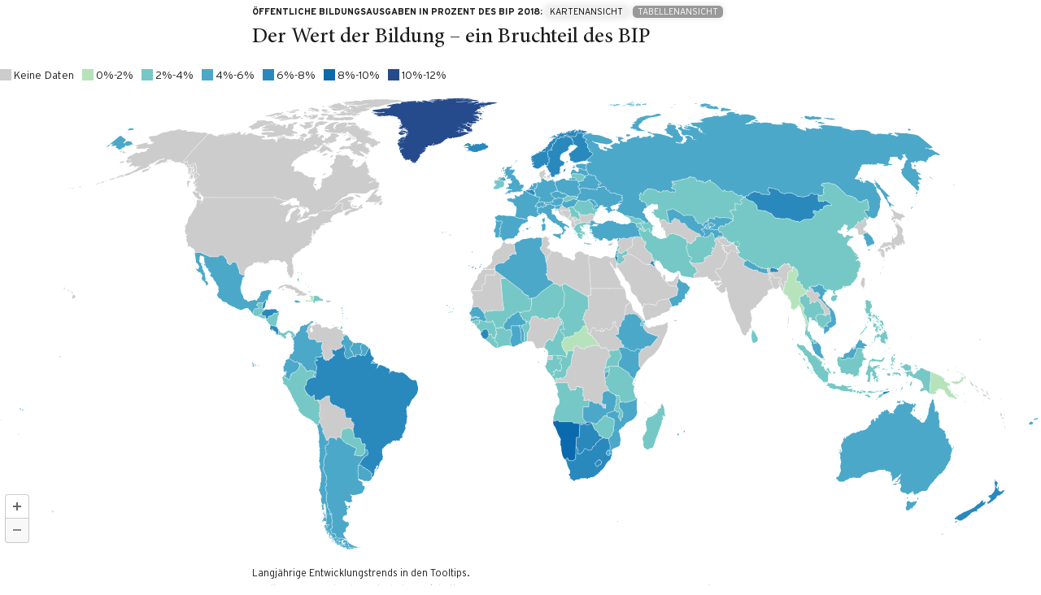

--- FILE ---
content_type: text/html
request_url: https://datawrapper.dwcdn.net/UHvdP/8/
body_size: -31
content:

<html><head>
    <script>window.location.href='https://datawrapper.dwcdn.net/UHvdP/9/'+window.location.search;</script>
    <meta http-equiv="REFRESH" content="0; url=https://datawrapper.dwcdn.net/UHvdP/9/">
</head></html>

--- FILE ---
content_type: text/html
request_url: https://datawrapper.dwcdn.net/UHvdP/9/
body_size: 10738
content:
<!DOCTYPE html><html lang="de"><head><meta charset="UTF-8"><meta name="robots" content="noindex, indexifembedded, nofollow"><meta name="viewport" content="width=device-width, initial-scale=1.0"><meta name="color-scheme" content="light dark"><link rel="stylesheet" id="css-light" media="(prefers-color-scheme: light)" href="../../lib/vis/d3-maps-choropleth.der-pragmaticus.01de3630.css"><link rel="stylesheet" id="css-dark" media="(prefers-color-scheme: dark)" href="../../lib/vis/d3-maps-choropleth.der-pragmaticus-dark.01de3630.css">


<meta property="og:type" content="website">
<meta property="og:title" content="Der Wert der Bildung – ein Bruchteil des BIP">
<meta property="og:url" content="https://datawrapper.dwcdn.net/UHvdP/9/">
<meta property="og:description" content="">
<meta name="twitter:title" content="Der Wert der Bildung – ein Bruchteil des BIP">
<meta name="twitter:description" content="">
<link rel="alternate" type="application/json+oembed"
  href="https://api.datawrapper.de/v3/oembed?url=https://datawrapper.dwcdn.net/UHvdP/9/&format=json"
  title="oEmbed" />
<meta property="og:image" content="https://datawrapper.dwcdn.net/UHvdP/plain-s.png?v=9">
<meta name="twitter:card" content="summary_large_image">
<meta name="twitter:image" content="https://datawrapper.dwcdn.net/UHvdP/plain-s.png?v=9">
<script>var st = document.createElement('style');
st.innerHTML = '* { opacity: 0 }';
st.setAttribute('id', 'hide-all');
document.head.appendChild(st);
</script></head><body><div class="dw-chart chart vis-height-fixed theme-der-pragmaticus vis-d3-maps-choropleth" id="__svelte-dw"><div class="outer-container dw-chart-styles datawrapper-u2smpw svelte-crzbxb"><div id="header" class="dw-chart-header datawrapper-8mtnwt"><p class="block description-block datawrapper-182sfxa" style="">
<span class="block-inner"><!-- HTML_TAG_START -->Öffentliche Bildungsausgaben in Prozent des BIP 2018:
<span style="line-height:20px">
<a rel="nofollow noopener noreferrer" style="background:#f0f0f0; padding:1px 6px; border-radius:5px; color:#000; font-weight:400; box-shadow:0px 0px 7px 2px rgba(0,0,0,0.07); cursor:pointer;" href="https://datawrapper.dwcdn.net/UHvdP/" target="_self">Kartenansicht</a>
&nbsp;<a rel="nofollow noopener noreferrer" style="background:#999 ; padding:1px 6px; border-radius:5px; color:#fff; font-weight:400; box-shadow:0px 0px 7px 2px rgba(0,0,0,0.07); cursor:pointer;" href="https://datawrapper.dwcdn.net/4trqn/" target="_self">Tabellenansicht</a> &nbsp; 

</span><!-- HTML_TAG_END --></span>

            </p><h3 class="block headline-block datawrapper-1pu89yg" style="">
<span class="block-inner"><!-- HTML_TAG_START -->Der Wert der Bildung – ein Bruchteil des BIP<!-- HTML_TAG_END --></span>

            </h3></div>

        

        



    

    

    <div slot="visBody" id="chart" aria-hidden="false" class="dw-chart-body vis-height-fixed datawrapper-2c75le svelte-so4qex"><div class="dw-chart-body-content svelte-so4qex" style="min-height: 350px;"><noscript><img style="max-width: 100%" src="../plain.png" aria-hidden="true" alt="fallback image">
                <p style="opacity:0.6;padding:1ex; text-align:center">(Bitte verwenden Sie einen modernen Browser, um die interaktive Version dieser Visualisierung zu sehen)</p></noscript></div></div>

    

    <div class="dw-above-footer datawrapper-f9vec7"><div class="block notes-block datawrapper-1509iw9" style="">
<span class="block-inner"><!-- HTML_TAG_START -->Langjährige Entwicklungstrends in den Tooltips.<!-- HTML_TAG_END --></span>

            </div></div>

        <div id="footer" class="dw-chart-footer datawrapper-w1s0j7 svelte-crzbxb"><div class="footer-left layout-inline svelte-1mufarc">
        <span class="footer-block source-block  svelte-1mufarc">
<span class="block-inner"><span class="source-caption">Quelle:</span>
    <a class="source" target="_blank" rel="nofollow noopener noreferrer" href="https://ourworldindata.org/grapher/total-government-expenditure-on-education-gdp?tab=map"><!-- HTML_TAG_START -->OWID<!-- HTML_TAG_END --></a></span>

        </span><span class="separator separator-before-get-the-data svelte-1mufarc"></span>
        <span class="footer-block get-the-data-block  svelte-1mufarc">
<span class="block-inner"><a class="dw-data-link" aria-label="Daten herunterladen: Der Wert der Bildung – ein Bruchteil des BIP" target="_self" href="javascript:void(0)">Daten herunterladen</a></span>

        </span><span class="separator separator-before-embed svelte-1mufarc"></span>
        <span class="footer-block embed-block  svelte-1mufarc">
<span class="block-inner"><a href="#embed" class="chart-action-embed">Einbetten</a>
</span>

        </span></div><div class="footer-center layout-inline svelte-1mufarc"></div><div class="footer-right layout-inline svelte-1mufarc">
        <span class="footer-block logo-block  svelte-1mufarc">
<span class="block-inner"><a href="https://www.derpragmaticus.com/" title="https://www.derpragmaticus.com/" target="_blank" rel="noopener noreferrer nofollow">
<span class="logo-text"><!-- HTML_TAG_START -->derpragmaticus.com<!-- HTML_TAG_END --></span></a></span>

        </span></div></div>

        

    <div class="dw-after-body svelte-crzbxb"></div>

    <!-- HTML_TAG_START --><script type="text/javascript">
    setTimeout(function() {
        var img = document.createElement('img');
        img.setAttribute('width', 1);
        img.setAttribute('alt','');
        img.setAttribute('aria-hidden','true');
        img.setAttribute('height', 1);
        img.style.position = "absolute";
        img.style.top = "0px";
        img.setAttribute('src', '//pt.dwcdn.net/UHvdP/datawrapper.gif?r='+escape(document.referrer || ''));
        document.body.appendChild(img);
    },10);
</script>
<!-- HTML_TAG_END --></div></div><script>(function() {
  window.__DW_SVELTE_PROPS__ = JSON.parse("{\"chart\":{\"metadata\":{\"data\":{\"changes\":[],\"transpose\":false,\"vertical-header\":true,\"horizontal-header\":true,\"column-format\":{\"ISO\":{\"type\":\"text\"},\"DW_NAME\":{\"type\":\"text\"},\"Rang-2018\":{\"type\":\"text\"},\"Doppelpunkt\":{\"type\":\"text\"},\"Erster Wert-String\":{\"type\":\"text\"},\"2018-String-Prozent\":{\"type\":\"text\"},\"Erster Wert-Prozent\":{\"type\":\"text\"},\"Letzter Wert-String\":{\"type\":\"text\"},\"Letzter Wert-Prozent\":{\"type\":\"text\"},\"Jahr - erster Wert-String\":{\"type\":\"text\"},\"Jahr - letzter Wert-String\":{\"type\":\"text\"}},\"upload-method\":\"upload\"},\"describe\":{\"source-name\":\"OWID\",\"source-url\":\"https://ourworldindata.org/grapher/total-government-expenditure-on-education-gdp?tab=map\",\"intro\":\"\u00D6ffentliche Bildungsausgaben in Prozent des BIP 2018:\\n<span style=\\\"line-height:20px\\\">\\n<a target=\\\"_self\\\" href=\\\"https://datawrapper.dwcdn.net/UHvdP/\\\" style=\\\"background:#f0f0f0; padding:1px 6px; border-radius:5px; color:#000; font-weight:400; box-shadow:0px 0px 7px 2px rgba(0,0,0,0.07); cursor:pointer;\\\" rel=\\\"nofollow noopener noreferrer\\\">Kartenansicht</a>\\n&nbsp;<a target=\\\"_self\\\" href=\\\"https://datawrapper.dwcdn.net/4trqn/\\\" style=\\\"background:#999 ; padding:1px 6px; border-radius:5px; color:#fff; font-weight:400; box-shadow:0px 0px 7px 2px rgba(0,0,0,0.07); cursor:pointer;\\\" rel=\\\"nofollow noopener noreferrer\\\">Tabellenansicht</a> &nbsp; \\n\\n</span>\",\"byline\":\"\",\"aria-description\":\"\",\"number-format\":\"-\",\"number-divisor\":0,\"number-append\":\"\",\"number-prepend\":\"\",\"hide-title\":false},\"visualize\":{\"dark-mode-invert\":true,\"highlighted-series\":[],\"highlighted-values\":[],\"sharing\":{\"enabled\":false,\"url\":\"https://www.datawrapper.de/_/UHvdP\",\"auto\":false},\"labels\":{\"max\":1,\"type\":\"places\",\"places\":[],\"enabled\":false},\"legend\":{\"size\":300,\"title\":\"\",\"labels\":\"ruler\",\"enabled\":true,\"reverse\":false,\"labelMax\":\"high\",\"labelMin\":\"low\",\"position\":\"mt\",\"hideItems\":[],\"offsetTop\":0,\"offsetLeft\":0,\"interactive\":true,\"labelCenter\":\"medium\",\"labelFormat\":\"0%\",\"orientation\":\"horizontal\",\"customLabels\":[\"Gruppe A\",\"Gruppe B\",\"Gruppe C\",\"Gruppe D\",\"Gruppe E\",\"Gruppe F\",\"Gruppe G\"]},\"basemap\":\"world-2019\",\"tooltip\":{\"body\":\"{{ jahr_erster_wert_string }}</b>{{ doppelpunkt }} <big><span style=background-color:{{ jahr_erster_wert_farbe }};color:#fff>{{ erster_wert_string }}{{ erster_wert_prozent }}</span></big>\\n\\n2018:</b> <big><span style=background-color:{{ _2018_farbe }};color:#fff>{{ _2018_string }}{{ _2018_string_prozent }}</span></big>\",\"title\":\"{{ lndername }}\",\"sticky\":true,\"enabled\":true},\"zoomable\":true,\"map-align\":\"center\",\"colorscale\":{\"map\":{\"0\":false,\"0-2\":\"#eef2f5\",\"2-4\":\"#eef2f5\",\"4-6\":\"#eef2f5\",\"6-8\":\"#eef2f5\",\"8-10\":\"#eef2f5\",\"0%-2%\":\"#b6e3bb\",\"2%-4%\":\"#75c8c5\",\"4%-6%\":\"#4ba8c9\",\"6%-8%\":\"#2989bd\",\"8%-10%\":\"#0a6aad\",\"10%-12%\":\"#254b8c\",\"Keine Daten\":\"#cccccc\"},\"mode\":\"discrete\",\"stops\":\"custom\",\"colors\":[{\"color\":\"#f0f9e8\",\"position\":0},{\"color\":\"#b6e3bb\",\"position\":0.16666666666666666},{\"color\":\"#75c8c5\",\"position\":0.3333333333333333},{\"color\":\"#4ba8c9\",\"position\":0.5},{\"color\":\"#2989bd\",\"position\":0.6666666666666666},{\"color\":\"#0a6aad\",\"position\":0.8333333333333334},{\"color\":\"#254b8c\",\"position\":1}],\"palette\":0,\"rangeMax\":\"\",\"rangeMin\":\"\",\"stopCount\":7,\"customStops\":[null,\"2\",\"4\",\"6\",\"8\",\"10\",\"12\",\"\",\"\"],\"rangeCenter\":\"\",\"categoryOrder\":[\"Keine Daten\",\"0%-2%\",\"2%-4%\",\"4%-6%\",\"6%-8%\",\"8%-10%\",\"10%-12%\"],\"interpolation\":\"equidistant\",\"categoryLabels\":{}},\"max-height\":650,\"map-padding\":0,\"map-key-attr\":\"DW_STATE_CODE\",\"map-type-set\":true,\"chart-type-set\":true,\"max-map-height\":650,\"min-label-zoom\":1,\"zoom-button-pos\":\"bl\",\"map-label-format\":\"0,0.[00]\",\"text-annotations\":[],\"range-annotations\":[],\"hide-empty-regions\":false,\"avoid-label-overlap\":true},\"axes\":{\"keys\":\"ISO\",\"values\":\"2018-Kategorien\"},\"publish\":{\"embed-width\":726,\"embed-height\":488,\"blocks\":{\"logo\":{\"enabled\":true},\"embed\":true,\"download-pdf\":false,\"download-svg\":false,\"get-the-data\":true,\"download-image\":false},\"export-pdf\":{},\"embed-codes\":{\"embed-method-responsive\":\"<iframe title=\\\"Der Wert der Bildung \u2013 ein Bruchteil des BIP\\\" aria-label=\\\"Karte\\\" id=\\\"datawrapper-chart-UHvdP\\\" src=\\\"https://datawrapper.dwcdn.net/UHvdP/9/\\\" scrolling=\\\"no\\\" frameborder=\\\"0\\\" style=\\\"width: 0; min-width: 100% !important; border: none;\\\" height=\\\"488\\\" data-external=\\\"1\\\"></iframe><script type=\\\"text/javascript\\\">!function(){\\\"use strict\\\";window.addEventListener(\\\"message\\\",(function(a){if(void 0!==a.data[\\\"datawrapper-height\\\"]){var e=document.querySelectorAll(\\\"iframe\\\");for(var t in a.data[\\\"datawrapper-height\\\"])for(var r=0;r<e.length;r++)if(e[r].contentWindow===a.source){var i=a.data[\\\"datawrapper-height\\\"][t]+\\\"px\\\";e[r].style.height=i}}}))}();\\n<\/script>\",\"embed-method-iframe\":\"<iframe title=\\\"Der Wert der Bildung \u2013 ein Bruchteil des BIP\\\" aria-label=\\\"Karte\\\" id=\\\"datawrapper-chart-UHvdP\\\" src=\\\"https://datawrapper.dwcdn.net/UHvdP/9/\\\" scrolling=\\\"no\\\" frameborder=\\\"0\\\" style=\\\"border: none;\\\" width=\\\"726\\\" height=\\\"488\\\" data-external=\\\"1\\\"></iframe>\",\"embed-method-web-component\":\"<div><script type=\\\"text/javascript\\\" defer src=\\\"https://datawrapper.dwcdn.net/UHvdP/embed.js?v=9\\\" charset=\\\"utf-8\\\"><\/script><noscript><img src=\\\"https://datawrapper.dwcdn.net/UHvdP/full.png\\\" alt=\\\"\\\" /></noscript></div>\"},\"autoDarkMode\":false,\"chart-height\":350},\"annotate\":{\"notes\":\"Langj\u00E4hrige Entwicklungstrends in den Tooltips.\"},\"custom\":{}},\"title\":\"Der Wert der Bildung \u2013 ein Bruchteil des BIP\",\"readonlyKeys\":[],\"publicId\":\"UHvdP\",\"language\":\"de-DE\",\"theme\":\"der-pragmaticus\",\"id\":\"UHvdP\",\"type\":\"d3-maps-choropleth\",\"lastEditStep\":5,\"publishedAt\":\"2022-08-29T10:47:26.000Z\",\"publicUrl\":\"https://datawrapper.dwcdn.net/UHvdP/9/\",\"publicVersion\":9,\"forkable\":false,\"isFork\":false,\"externalData\":\"\",\"createdAt\":\"2022-08-24T13:43:58.000Z\",\"lastModifiedAt\":\"2022-08-30T09:27:07.000Z\",\"forkedFrom\":null,\"organizationId\":\"WYYv228R\",\"authorId\":345951,\"folderId\":110488},\"visualization\":{\"id\":\"d3-maps-choropleth\",\"ariaLabel\":\"map\",\"script\":\"/home/ubuntu/code/plugins/vis-d3-maps/static/d3-maps-choropleth.js\",\"axes\":{\"keys\":{\"accepts\":[\"text\"],\"preferred\":\"^(key|id|geo|ags|fips|iso)\"},\"values\":{\"accepts\":[\"number\",\"text\"]},\"labels\":{\"accepts\":[\"text\",\"number\"],\"optional\":true}},\"dependencies\":{\"globalize\":false,\"jquery\":false,\"dayjs\":true,\"numeral\":true},\"height\":\"fixed\",\"libraries\":[],\"namespace\":\"map\",\"supportsFitHeight\":true,\"title\":\"Choropleth map\",\"__plugin\":\"vis-d3-maps\"},\"theme\":{\"id\":\"der-pragmaticus\",\"title\":\"der Pragmaticus\",\"data\":{\"vis\":{\"base\":{\"grid\":{\"general\":{\"baseLine\":{\"aboveChart\":true},\"tickLines\":{\"aboveChart\":true},\"tickLabels\":{\"units\":\"first\",\"aboveChart\":true,\"color\":\"#000000\"}}},\"format\":{\"minusCharacter\":\"\u2212\",\"plusMinusCharacter\":\"\u00B1\"},\"annotations\":{\"line\":{\"color\":\"#888\",\"opacity\":0.1},\"range\":{\"color\":\"#888\",\"opacity\":0.1}},\"labels\":{\"axes\":{\"color\":\"#000000\"},\"series\":{\"color\":\"#000000\"},\"values\":{\"color\":\"#000000\"}},\"legend\":{\"padding\":{\"bottom\":20}}},\"d3-maps-core\":{\"places\":{\"capital\":{\"label\":{\"fontStyle\":\"normal\",\"fontWeight\":{\"normal\":700}}},\"general\":{\"label\":{\"color\":{\"normal\":\"#ffffff\",\"inverted\":\"#525252\"},\"buffer\":{\"color\":{\"normal\":\"#323232\",\"inverted\":\"#ffffff\"}},\"fontStyle\":\"normal\",\"fontWeight\":{\"normal\":400}},\"symbol\":{\"fill\":{\"normal\":\"#ffffff\",\"inverted\":\"#525252\"},\"stroke\":{\"normal\":\"#323232\",\"inverted\":\"#ffffff\"}}}}}},\"style\":{\"body\":{\"padding\":\"0px\",\"background\":\"transparent\"},\"chart\":{},\"filter\":{\"tabs\":{\"color\":\"#666\",\"hover\":{\"color\":\"#222\"},\"active\":{\"color\":\"#000000\",\"border\":{\"bottom\":\"2px solid #555555\"}},\"border\":{\"bottom\":\"1px solid #cccccc\"}},\"point\":{\"line\":{\"color\":\"#ccc\"},\"buttons\":{\"hover\":{\"background\":\"#ebebeb\"},\"active\":{\"border\":\"1px solid #888\",\"background\":\"#ccc\"},\"border\":\"1px solid #ccc\"}},\"select\":{\"border\":\"1px solid #cccccc\",\"textColor\":\"#000\"}},\"header\":{\"title\":{\"margin\":\"0 0 20px 0\"},\"description\":{\"margin\":\"5px 0\"}}},\"colors\":{\"picker\":{\"controls\":{\"hue\":true,\"lightness\":true,\"saturation\":true,\"hexEditable\":true},\"rowCount\":5,\"showDuplicates\":false},\"neutral\":\"#CCCCCC\",\"palette\":[\"#1190D5\",\"#F29EC4\",\"#EC6502\",\"#009176\",\"#952069\",\"#FF7651\",\"#FFEFE0\",\"#76B828\",\"#E3000F\",\"#0096AE\",\"#a02e21\",\"#cb2e21\",\"#d86258\",\"#e59690\",\"#f2cbc7\",\"#004978\",\"#0072b4\",\"#4095c7\",\"#80b9da\",\"#bfdcec\",\"#e8ac05\",\"#ffcb05\",\"#ffd844\",\"#ffe582\",\"#fff2c1\",\"#0a6441\",\"#009042\",\"#40ac71\",\"#80c7a0\",\"#bfe3d0\"],\"negative\":\"#CB2E21\",\"positive\":\"#0072b4\",\"gradients\":[[\"#f0f9e8\",\"#b6e3bb\",\"#75c8c5\",\"#4ba8c9\",\"#2989bd\",\"#0a6aad\",\"#254b8c\"],[\"#fcfcbe\",\"#fdc78d\",\"#fb8d67\",\"#e45563\",\"#ac337b\",\"#6b1f7b\",\"#2c1160\"],[\"#f0f723\",\"#fbbf2b\",\"#f38a47\",\"#d8586a\",\"#ac2790\",\"#6703a5\",\"#0d0787\"],[\"#fefaca\",\"#008b15\"],[\"#feebe2\",\"#fcc5c0\",\"#fa9fb5\",\"#f768a1\",\"#c51b8a\",\"#7a0177\"],[\"#ffffcc\",\"#c7e9b4\",\"#7fcdbb\",\"#41b6c4\",\"#2c7fb8\",\"#253494\"],[\"#8c510a\",\"#b5863b\",\"#debd77\",\"#f5f7ea\",\"#89cbc4\",\"#3b9991\",\"#01665e\"],[\"#c51b7d\",\"#dc72ae\",\"#efb4d4\",\"#faf6ea\",\"#9ed467\",\"#67a633\",\"#317800\"],[\"#b2182b\",\"#dd6851\",\"#f5af90\",\"#f8f6e9\",\"#99c5df\",\"#4c92c1\",\"#0b5da2\"]],\"background\":\"#ffffff\",\"categories\":[[\"#F6D500\",\"#0B91A7\",\"#00CABD\",\"#C2C100\",\"#BA403E\",\"#EF7F36\",\"#2D4F84\",\"#85BDF4\",\"#9EF1BF\",\"#D3F3FD\"],[\"#7fc97f\",\"#beaed4\",\"#fdc086\",\"#ffff99\",\"#386cb0\",\"#f0027f\",\"#bf5b17\",\"#666666\"],[\"#fbb4ae\",\"#b3cde3\",\"#ccebc5\",\"#decbe4\",\"#fed9a6\",\"#ffffcc\",\"#e5d8bd\",\"#fddaec\",\"#f2f2f2\"],[\"#a6cee3\",\"#1f78b4\",\"#b2df8a\",\"#33a02c\",\"#fb9a99\",\"#e31a1c\",\"#fdbf6f\",\"#ff7f00\",\"#cab2d6\",\"#6a3d9a\",\"#ffff99\",\"#b15928\"]],\"groups\":[{\"colors\":[[\"#1190D5\",\"#F29EC4\",\"#EC6502\",\"#009176\",\"#952069\"],[\"#FF7651\",\"#FFEFE0\",\"#76B828\",\"#E3000F\",\"#0096AE\"]]},{\"colors\":[[\"#a02e21\",\"#cb2e21\",\"#d86258\",\"#e59690\",\"#f2cbc7\"],[\"#004978\",\"#0072b4\",\"#4095c7\",\"#80b9da\",\"#bfdcec\"],[\"#e8ac05\",\"#ffcb05\",\"#ffd844\",\"#ffe582\",\"#fff2c1\"],[\"#0a6441\",\"#009042\",\"#40ac71\",\"#80c7a0\",\"#bfe3d0\"]]}]},\"metadata\":{\"publish\":{\"blocks\":{\"logo\":{\"enabled\":true},\"embed\":true,\"download-pdf\":false,\"download-svg\":false,\"get-the-data\":false,\"download-image\":false}}},\"overrides\":[{\"type\":\"darkMode\",\"settings\":{\"colors.gradients\":[[\"#254b8c\",\"#0a6aad\",\"#2989bd\",\"#4ba8c9\",\"#75c8c5\",\"#b6e3bb\",\"#f0f9e8\"],[\"#2c1160\",\"#6b1f7b\",\"#ac337b\",\"#e45563\",\"#fb8d67\",\"#fcfcbe\",\"#fdc78d\"],[\"#0d0787\",\"#6703a5\",\"#ac2790\",\"#d8586a\",\"#f38a47\",\"#fbbf2b\",\"#f0f723\"],[\"#007001\",\"#f6f4a6\"],[\"#42342d\",\"#683c39\",\"#8f3e55\",\"#c73a78\",\"#ff6bca\",\"#ffcbff\"],[\"#253494\",\"#2c7fb8\",\"#41b6c4\",\"#7fcdbb\",\"#c7e9b4\",\"#ffffcc\"]],\"colors.background\":\"#252525\",\"vis.d3-maps-core.places.general.label.color.normal\":\"#000000\",\"vis.d3-maps-core.places.general.symbol.fill.normal\":\"#000000\",\"vis.d3-maps-core.places.general.label.color.inverted\":\"#e5e5e5\",\"vis.d3-maps-core.places.general.symbol.fill.inverted\":\"#e5e5e5\",\"vis.d3-maps-core.places.general.symbol.stroke.normal\":\"#bfbfbf\",\"vis.d3-maps-core.places.general.label.buffer.color.normal\":\"#bfbfbf\"}},{\"settings\":{\"vis.base.grid.vertical.tickLabels.hideZero\":true},\"condition\":[\"in\",[\"get\",\"type\"],[\"column-chart\",\"grouped-column-chart\",\"stacked-column-chart\"]]},{\"settings\":{\"vis.base.grid.horizontal.tickLabels.units\":\"last\"},\"condition\":[\"==\",[\"get\",\"type\"],\"d3-scatter-plot\"]},{\"settings\":{\"vis.base.grid.horizontal.tickLabels.units\":\"all\"},\"condition\":[\"in\",[\"get\",\"type\"],[\"d3-bars\",\"d3-arrow-plot\",\"d3-bars-bullet\",\"d3-bars-grouped\",\"d3-bars-stacked \",\"d3-dot-plot\",\"d3-range-plot\"]]},{\"settings\":{\"vis.base.grid.horizontal.gridLines.aboveChart\":true},\"condition\":[\"==\",[\"get\",\"type\"],\"d3-bars-stacked\"]},{\"settings\":{\"vis.base.grid.horizontal.baseLine.aboveChart\":false,\"vis.base.grid.horizontal.baseLine.blendBaseColorWithBg\":0.6},\"condition\":[\"in\",[\"get\",\"type\"],[\"d3-dot-plot\",\"d3-range-plot\",\"d3-arrow-plot\"]]},{\"type\":\"darkMode\",\"settings\":{\"vis.base.grid.horizontal.baseLine.blendBaseColorWithBg\":0.85},\"condition\":[\"in\",[\"get\",\"type\"],[\"d3-dot-plot\",\"d3-range-plot\",\"d3-arrow-plot\"]]},{\"settings\":{\"vis.base.grid.vertical.gridLines.major.strokeDasharray\":\"dotted\"},\"condition\":[\"in\",[\"get\",\"type\"],[\"d3-range-plot\",\"d3-arrow-plot\"]]}],\"typography\":{\"chart\":{\"color\":\"#1a1a18\",\"fontSize\":13.5,\"typeface\":\"Interstate, san serif\",\"fontWeight\":300},\"links\":{\"color\":\"#1091d4\",\"cursive\":false,\"fontWeight\":300,\"underlined\":false},\"notes\":{\"cursive\":false,\"fontSize\":12.6,\"fontWeight\":300,\"underlined\":false,\"color\":\"#1a1a18\",\"lineHeight\":16.8},\"footer\":{\"color\":\"#1a1a18\",\"cursive\":false,\"fontSize\":12.6,\"fontWeight\":300,\"underlined\":false,\"lineHeight\":14},\"headline\":{\"cursive\":false,\"fontSize\":27,\"fontWeight\":400,\"underlined\":false,\"color\":\"#1a1918\",\"typeface\":\"Minion Pro\",\"lineHeight\":32},\"description\":{\"cursive\":false,\"fontSize\":10.8,\"fontWeight\":700,\"lineHeight\":13,\"underlined\":false,\"color\":\"#1a1a18\",\"textTransform\":\"uppercase\"},\"fontFamilies\":{\"Futura Std\":[{\"name\":\"Futura-Std-Book\",\"style\":\"normal\",\"weight\":\"normal\"},{\"name\":\"Futura-Std-Heavy\",\"style\":\"normal\",\"weight\":\"bold\"}],\"Interstate\":[{\"name\":\"Interstate-Bold\",\"style\":\"normal\",\"weight\":700},{\"name\":\"Interstate-Light\",\"style\":\"normal\",\"weight\":300}],\"Minion Pro\":[{\"name\":\"MinionPro-Regular\",\"style\":\"normal\",\"weight\":400}],\"Questa Grande\":[{\"name\":\"QuestaGrande-LightItalic\",\"style\":\"italic\",\"weight\":300}]}},\"export\":{\"pdf\":{\"scale\":1.481481481}},\"options\":{\"blocks\":{\"logo\":{\"data\":{\"options\":[{\"id\":\"main\",\"url\":\"https://www.derpragmaticus.com/\",\"text\":\"derpragmaticus.com\",\"title\":\"Logo\",\"height\":60}]}},\"description\":{\"priority\":1}}}},\"less\":\"\\n// linear: SUP-389\\na:hover {\\n    text-decoration: underline;\\n}\\n\\n// linear: SUP-386\\n.dw-chart-header, .dw-chart-footer, .dw-above-footer {\\n    max-width: 660px;\\n    margin-left: auto!important; \\n    margin-right: auto!important; \\n}\\n\\n.dw-chart-footer .logo-block {\\n    font-family: 'Questa Grande';\\n    font-weight: 300;\\n    font-style: italic;\\n    font-size: 12px;\\n    a {\\n        color: #cb2e21!important;\\n    }\\n}\",\"assets\":{\"logo.png\":{\"url\":\"https://static.dwcdn.net/custom/themes/der-pragmaticus/logo.png\",\"type\":\"file\"},\"Futura-Std-Book\":{\"type\":\"font\",\"files\":{\"eot\":\"//static.dwcdn.net/custom/themes/der-pragmaticus/Futura-Std-Book/Futura-Std-Book.eot\",\"svg\":\"//static.dwcdn.net/custom/themes/der-pragmaticus/Futura-Std-Book/Futura-Std-Book.svg\",\"ttf\":\"//static.dwcdn.net/custom/themes/der-pragmaticus/Futura-Std-Book/Futura-Std-Book.ttf\",\"woff\":\"//static.dwcdn.net/custom/themes/der-pragmaticus/Futura-Std-Book/Futura-Std-Book.woff\",\"woff2\":\"//static.dwcdn.net/custom/themes/der-pragmaticus/Futura-Std-Book/Futura-Std-Book.woff2\"},\"method\":\"file\"},\"Interstate-Bold\":{\"type\":\"font\",\"files\":{\"eot\":\"//static.dwcdn.net/custom/themes/der-pragmaticus/Interstate-Bold/Interstate-Bold.eot\",\"svg\":\"//static.dwcdn.net/custom/themes/der-pragmaticus/Interstate-Bold/Interstate-Bold.svg\",\"ttf\":\"//static.dwcdn.net/custom/themes/der-pragmaticus/Interstate-Bold/Interstate-Bold.ttf\",\"woff\":\"//static.dwcdn.net/custom/themes/der-pragmaticus/Interstate-Bold/Interstate-Bold.woff\",\"woff2\":\"//static.dwcdn.net/custom/themes/der-pragmaticus/Interstate-Bold/Interstate-Bold.woff2\"},\"method\":\"file\"},\"Futura-Std-Heavy\":{\"type\":\"font\",\"files\":{\"eot\":\"//static.dwcdn.net/custom/themes/der-pragmaticus/FuturaStd-Heavy/FuturaStd-Heavy.eot\",\"svg\":\"//static.dwcdn.net/custom/themes/der-pragmaticus/FuturaStd-Heavy/FuturaStd-Heavy.svg\",\"ttf\":\"//static.dwcdn.net/custom/themes/der-pragmaticus/FuturaStd-Heavy/FuturaStd-Heavy.ttf\",\"woff\":\"//static.dwcdn.net/custom/themes/der-pragmaticus/FuturaStd-Heavy/FuturaStd-Heavy.woff\",\"woff2\":\"//static.dwcdn.net/custom/themes/der-pragmaticus/FuturaStd-Heavy/FuturaStd-Heavy.woff2\"},\"method\":\"file\"},\"Interstate-Light\":{\"type\":\"font\",\"files\":{\"eot\":\"//static.dwcdn.net/custom/themes/der-pragmaticus/Interstate-Light/Interstate-Light.eot\",\"svg\":\"//static.dwcdn.net/custom/themes/der-pragmaticus/Interstate-Light/Interstate-Light.svg\",\"ttf\":\"//static.dwcdn.net/custom/themes/der-pragmaticus/Interstate-Light/Interstate-Light.ttf\",\"woff\":\"//static.dwcdn.net/custom/themes/der-pragmaticus/Interstate-Light/Interstate-Light.woff\",\"woff2\":\"//static.dwcdn.net/custom/themes/der-pragmaticus/Interstate-Light/Interstate-Light.woff2\"},\"method\":\"file\"},\"MinionPro-Regular\":{\"type\":\"font\",\"files\":{\"eot\":\"//static.dwcdn.net/custom/themes/der-pragmaticus/MinionPro-Regular/MinionPro-Regular.eot\",\"svg\":\"//static.dwcdn.net/custom/themes/der-pragmaticus/MinionPro-Regular/MinionPro-Regular.svg\",\"ttf\":\"//static.dwcdn.net/custom/themes/der-pragmaticus/MinionPro-Regular/MinionPro-Regular.ttf\",\"woff\":\"//static.dwcdn.net/custom/themes/der-pragmaticus/MinionPro-Regular/MinionPro-Regular.woff\",\"woff2\":\"//static.dwcdn.net/custom/themes/der-pragmaticus/MinionPro-Regular/MinionPro-Regular.woff2\"},\"method\":\"file\"},\"QuestaGrande-LightItalic\":{\"type\":\"font\",\"files\":{\"otf\":\"https://static.dwcdn.net/custom/themes/der-pragmaticus/QuestaGrande-LightItalic/QuestaGrande-LightItalic.otf\",\"woff\":\"https://static.dwcdn.net/custom/themes/der-pragmaticus/QuestaGrande-LightItalic/QuestaGrande-LightItalic.woff\",\"woff2\":\"https://static.dwcdn.net/custom/themes/der-pragmaticus/QuestaGrande-LightItalic/QuestaGrande-LightItalic.woff2\"},\"method\":\"file\"}},\"deleted\":false,\"createdAt\":\"2021-07-09T13:16:49.000Z\",\"extend\":\"default\",\"url\":\"/v3/themes/der-pragmaticus\",\"errors\":[],\"_computed\":{\"locator-maps\":{\"mapStyles\":[{\"id\":\"dw-light\",\"colors\":{\"land\":\"#f2f3f0\",\"highlightRegion\":{\"fill\":\"#ffffff\",\"stroke\":\"#888\"}}},{\"id\":\"dw-earth\",\"colors\":{\"land\":\"#e8e5d8\",\"highlightRegion\":{\"fill\":\"#ffffff\",\"stroke\":\"#888\"}}},{\"id\":\"dw-white\",\"colors\":{\"land\":\"#f4f4f4\",\"highlightRegion\":{\"fill\":\"#ffffff\",\"stroke\":\"#888\"}}},{\"id\":\"dw-white-invert\",\"colors\":{\"land\":\"#ffffff\",\"highlightRegion\":{\"fill\":\"#f2f3f0\",\"stroke\":\"#888\"}}}],\"defaultMarker\":{\"markerColor\":\"#333333\",\"markerTextColor\":\"#333333\",\"text\":{\"color\":\"#333333\",\"halo\":\"#f2f3f0\"}},\"defaultArea\":{\"fill\":\"#000\",\"stroke\":\"#888\"},\"darkMode\":{\"mapStyles\":[],\"defaultMarker\":{\"markerColor\":false,\"markerTextColor\":false,\"text\":{\"color\":false,\"halo\":false}}}},\"original\":{\"annotations\":{\"line\":{\"color\":\"#888\",\"opacity\":0.1},\"range\":{\"color\":\"#888\",\"opacity\":0.1}}},\"bgLight\":\"#ffffff\",\"bgDark\":\"#252525\",\"origGradients\":[[\"#f0f9e8\",\"#b6e3bb\",\"#75c8c5\",\"#4ba8c9\",\"#2989bd\",\"#0a6aad\",\"#254b8c\"],[\"#fcfcbe\",\"#fdc78d\",\"#fb8d67\",\"#e45563\",\"#ac337b\",\"#6b1f7b\",\"#2c1160\"],[\"#f0f723\",\"#fbbf2b\",\"#f38a47\",\"#d8586a\",\"#ac2790\",\"#6703a5\",\"#0d0787\"],[\"#fefaca\",\"#008b15\"],[\"#feebe2\",\"#fcc5c0\",\"#fa9fb5\",\"#f768a1\",\"#c51b8a\",\"#7a0177\"],[\"#ffffcc\",\"#c7e9b4\",\"#7fcdbb\",\"#41b6c4\",\"#2c7fb8\",\"#253494\"],[\"#8c510a\",\"#b5863b\",\"#debd77\",\"#f5f7ea\",\"#89cbc4\",\"#3b9991\",\"#01665e\"],[\"#c51b7d\",\"#dc72ae\",\"#efb4d4\",\"#faf6ea\",\"#9ed467\",\"#67a633\",\"#317800\"],[\"#b2182b\",\"#dd6851\",\"#f5af90\",\"#f8f6e9\",\"#99c5df\",\"#4c92c1\",\"#0b5da2\"]]},\"fonts\":{\"Futura-Std-Book\":{\"type\":\"font\",\"files\":{\"eot\":\"//static.dwcdn.net/custom/themes/der-pragmaticus/Futura-Std-Book/Futura-Std-Book.eot\",\"svg\":\"//static.dwcdn.net/custom/themes/der-pragmaticus/Futura-Std-Book/Futura-Std-Book.svg\",\"ttf\":\"//static.dwcdn.net/custom/themes/der-pragmaticus/Futura-Std-Book/Futura-Std-Book.ttf\",\"woff\":\"//static.dwcdn.net/custom/themes/der-pragmaticus/Futura-Std-Book/Futura-Std-Book.woff\",\"woff2\":\"//static.dwcdn.net/custom/themes/der-pragmaticus/Futura-Std-Book/Futura-Std-Book.woff2\"},\"method\":\"file\"},\"Interstate-Bold\":{\"type\":\"font\",\"files\":{\"eot\":\"//static.dwcdn.net/custom/themes/der-pragmaticus/Interstate-Bold/Interstate-Bold.eot\",\"svg\":\"//static.dwcdn.net/custom/themes/der-pragmaticus/Interstate-Bold/Interstate-Bold.svg\",\"ttf\":\"//static.dwcdn.net/custom/themes/der-pragmaticus/Interstate-Bold/Interstate-Bold.ttf\",\"woff\":\"//static.dwcdn.net/custom/themes/der-pragmaticus/Interstate-Bold/Interstate-Bold.woff\",\"woff2\":\"//static.dwcdn.net/custom/themes/der-pragmaticus/Interstate-Bold/Interstate-Bold.woff2\"},\"method\":\"file\"},\"Futura-Std-Heavy\":{\"type\":\"font\",\"files\":{\"eot\":\"//static.dwcdn.net/custom/themes/der-pragmaticus/FuturaStd-Heavy/FuturaStd-Heavy.eot\",\"svg\":\"//static.dwcdn.net/custom/themes/der-pragmaticus/FuturaStd-Heavy/FuturaStd-Heavy.svg\",\"ttf\":\"//static.dwcdn.net/custom/themes/der-pragmaticus/FuturaStd-Heavy/FuturaStd-Heavy.ttf\",\"woff\":\"//static.dwcdn.net/custom/themes/der-pragmaticus/FuturaStd-Heavy/FuturaStd-Heavy.woff\",\"woff2\":\"//static.dwcdn.net/custom/themes/der-pragmaticus/FuturaStd-Heavy/FuturaStd-Heavy.woff2\"},\"method\":\"file\"},\"Interstate-Light\":{\"type\":\"font\",\"files\":{\"eot\":\"//static.dwcdn.net/custom/themes/der-pragmaticus/Interstate-Light/Interstate-Light.eot\",\"svg\":\"//static.dwcdn.net/custom/themes/der-pragmaticus/Interstate-Light/Interstate-Light.svg\",\"ttf\":\"//static.dwcdn.net/custom/themes/der-pragmaticus/Interstate-Light/Interstate-Light.ttf\",\"woff\":\"//static.dwcdn.net/custom/themes/der-pragmaticus/Interstate-Light/Interstate-Light.woff\",\"woff2\":\"//static.dwcdn.net/custom/themes/der-pragmaticus/Interstate-Light/Interstate-Light.woff2\"},\"method\":\"file\"},\"MinionPro-Regular\":{\"type\":\"font\",\"files\":{\"eot\":\"//static.dwcdn.net/custom/themes/der-pragmaticus/MinionPro-Regular/MinionPro-Regular.eot\",\"svg\":\"//static.dwcdn.net/custom/themes/der-pragmaticus/MinionPro-Regular/MinionPro-Regular.svg\",\"ttf\":\"//static.dwcdn.net/custom/themes/der-pragmaticus/MinionPro-Regular/MinionPro-Regular.ttf\",\"woff\":\"//static.dwcdn.net/custom/themes/der-pragmaticus/MinionPro-Regular/MinionPro-Regular.woff\",\"woff2\":\"//static.dwcdn.net/custom/themes/der-pragmaticus/MinionPro-Regular/MinionPro-Regular.woff2\"},\"method\":\"file\"},\"QuestaGrande-LightItalic\":{\"type\":\"font\",\"files\":{\"otf\":\"https://static.dwcdn.net/custom/themes/der-pragmaticus/QuestaGrande-LightItalic/QuestaGrande-LightItalic.otf\",\"woff\":\"https://static.dwcdn.net/custom/themes/der-pragmaticus/QuestaGrande-LightItalic/QuestaGrande-LightItalic.woff\",\"woff2\":\"https://static.dwcdn.net/custom/themes/der-pragmaticus/QuestaGrande-LightItalic/QuestaGrande-LightItalic.woff2\"},\"method\":\"file\"}},\"creatorId\":119865,\"deletedAt\":null,\"lastModifiedAt\":\"2023-06-19T14:34:14.000Z\"},\"chartAfterBodyHTML\":\"<script type=\\\"text/javascript\\\">\\n    setTimeout(function() {\\n        var img = document.createElement('img');\\n        img.setAttribute('width', 1);\\n        img.setAttribute('alt','');\\n        img.setAttribute('aria-hidden','true');\\n        img.setAttribute('height', 1);\\n        img.style.position = \\\"absolute\\\";\\n        img.style.top = \\\"0px\\\";\\n        img.setAttribute('src', '//pt.dwcdn.net/UHvdP/datawrapper.gif?r='+escape(document.referrer || ''));\\n        document.body.appendChild(img);\\n    },10);\\n<\/script>\\n\",\"chartAfterHeadHTML\":\"<link rel=\\\"alternate\\\" type=\\\"application/json+oembed\\\"\\n  href=\\\"https://api.datawrapper.de/v3/oembed?url=https://datawrapper.dwcdn.net/UHvdP/9/&format=json\\\"\\n  title=\\\"oEmbed\\\" />\\n<meta property=\\\"og:image\\\" content=\\\"https://datawrapper.dwcdn.net/UHvdP/plain-s.png?v=9\\\">\\n<meta name=\\\"twitter:card\\\" content=\\\"summary_large_image\\\">\\n<meta name=\\\"twitter:image\\\" content=\\\"https://datawrapper.dwcdn.net/UHvdP/plain-s.png?v=9\\\">\\n\",\"translations\":{\"insufficient-data\":\"<b>Nicht gen\u00FCgend Daten, um ein S\u00E4ulendiagramm anzuzeigen.</b> Du ben\u00F6tigst mindestens eine numerische Spalte in deinem Datensatz. Bitte gehe zur\u00FCck zum <a href=\\\"/chart/%chartid%/describe\\\" target=\\\"_parent\\\">\\\"Pr\u00FCfen & Beschreiben\\\"</a> Schritt und \u00FCberpr\u00FCfe die Daten.\",\"insufficient-data-dot-plot\":\"<b>Nicht gen\u00FCgend Daten, um ein Dot-Plot anzuzeigen.</b> Du ben\u00F6tigst mindestens eine numerische Spalte in deinem Datensatz. Bitte gehe zur\u00FCck zum <a href=\\\"/chart/%chartid%/describe\\\" target=\\\"_parent\\\">\\\"Pr\u00FCfen & Beschreiben\\\"</a> Schritt und \u00FCberpr\u00FCfe die Daten.\",\"insufficient-data-range-arrow\":\"<b>Nicht gen\u00FCgend Daten, um einen Interval- order Pfeile-Diagramm anzuzeigen.</b> Du ben\u00F6tigst mindestens zwei numerische Spalten in deinem Datensatz. Bitte gehe zur\u00FCck zum <a href=\\\"/chart/%chartid%/describe\\\" target=\\\"_parent\\\">\\\"Pr\u00FCfen & Beschreiben\\\"</a> Schritt und \u00FCberpr\u00FCfe die Daten.\",\"xy-grid / axis-x-number\":\"Horizontale Achse im Bereich von %from% bis %to% .\",\"xy-grid / axis-x-text\":\"Horizontale Kategorie-Achse im Bereich von %from% bis %to% .\",\"xy-grid / axis-y-number\":\"Vertikale Achse im Bereich von %from% bis %to% .\",\"xy-grid / axis-y-text\":\"Vertikale Kategorie-Achse im Bereich von %from% bis %to% .\",\"xy-grid / axis-log\":\"Die Achse verwendet eine logarithmische Skala.\",\"xy-grid / axis-y-date\":\"Vertikale Datumsachse im Bereich von %from% bis %to% .\",\"xy-grid / axis-x-date\":\"Horizontale Datumsachse im Bereich von %from% bis %to% .\",\"area-chart / single\":\"Fl\u00E4chendiagramm mit einer Fl\u00E4che\",\"area-chart / multiple\":\"Fl\u00E4chendiagramm mit %count% Fl\u00E4chen\",\"stacked-area-chart / multiple\":\"Gestapeltes Fl\u00E4chendiagramm mit %count% Fl\u00E4chen\",\"stacked-area-chart / single\":\"Gestapeltes Fl\u00E4chendiagramm mit einer Fl\u00E4che\",\"line-chart / multiple\":\"Liniendiagramm mit %count% Linien\",\"line-chart / single\":\"Liniendiagramm mit einer einzelnen Linie\",\"annotations / single\":\"und einer Anmerkung.\",\"annotations / multiple\":\"und %count% Anmerkungen.\",\"line-values\":\"Linie, die %count% Werte f\u00FCr \\\"%name%\\\" anzeigt.\",\"area-values\":\"Fl\u00E4che, die %count% Werte f\u00FCr \\\"%name%\\\" anzeigt.\",\"xy-grid / axis-x-log\":\"Horizontale Achse im Bereich von %from% bis %to% .\",\"xy-grid / axis-y-log\":\"Vertikale Achse im Bereich von %from% bis %to% .\",\"insufficient-data-lines\":\"<b>Nicht gen\u00FCgend Daten, um ein Linien- oder Fl\u00E4chendiagramm anzuzeigen.</b> Bitte gehe zur\u00FCck zum <a href=\\\"/chart/%chartid%/describe\\\" target=\\\"_parent\\\">\\\"Pr\u00FCfen & Beschreiben\\\"</a> Schritt und \u00FCberpr\u00FCfe die Daten.\",\"footer / map data\":\"Kartenmaterial\",\"other\":\"Andere\",\"total\":\"Gesamt\",\"insufficient-data-pie\":\"<b>Nicht gen\u00FCgend Daten, um ein Kreisdiagramm anzuzeigen.</b> Du ben\u00F6tigst mindestens eine numerische Spalte in deinem Datensatz. Bitte gehe zur\u00FCck zum <a href=\\\"/chart/%chartid%/describe\\\" target=\\\"_parent\\\">\\\"Pr\u00FCfen & Beschreiben\\\"</a> Schritt und \u00FCberpr\u00FCfe die Daten.\",\"insufficient-data-donut\":\"<b>Nicht gen\u00FCgend Daten, um ein Donut-Diagramm anzuzeigen.</b> Du ben\u00F6tigst mindestens eine numerische Spalte in deinem Datensatz. Bitte gehe zur\u00FCck zum <a href=\\\"/chart/%chartid%/describe\\\" target=\\\"_parent\\\">\\\"Pr\u00FCfen & Beschreiben\\\"</a> Schritt und \u00FCberpr\u00FCfe die Daten.\",\"scatterplot\":\"Scatterplot mit %count% Symbolen\",\"axis-labels\":\"Die horizontale Achse ist mit \\\" %xlabel% \\\" gekennzeichnet, die vertikale Achse mit \\\" %ylabel% \\\".\",\"labels-more-than-7\":\"Einige Symbole sind beschriftet, darunter %labels%, und %others% andere.\",\"labels-less-than-7\":\"%count% Symbole sind beschriftet: %labels% und \\\"%last%\\\".\",\"expanded-view-note\":\"Dies ist der erweiterte Bereich f\u00FCr die \u00DCbersichtskarte auf Mobilger\u00E4ten. Du kannst diese Funktion deaktivieren.\",\"show-more\":\"Zeige $0 mehr\",\"show-less\":\"Zeige weniger\",\"pagination\":\"Seite $0 von $1\",\"search-placeholder\":\"Suche in Tabelle\",\"no-results-found\":\"Keine Eintr\u00E4ge vorhanden\",\"accessibility / rank\":\"Rang\",\"accessibility / summary\":\"Tabelle mit $0 Spalten und $1 Zeilen.\",\"accessibility / current-rows\":\"Derzeit werden die Zeilen $0 bis $1 \",\"accessibility / current-rows / search-results\":\"von $0 Ergebnissen f\u00FCr den Suchbegriff \\\"$1\\\" angezeigt.\",\"accessibility / search-results\":\"Es werden $0 Ergebnisse f\u00FCr den Suchbegriff \\\"$1\\\" angezeigt.\",\"accessibility / sticky-rows\":\"Einschlie\u00DFlich $0 angehefteter Zeilen.\",\"accessibility / sparkline\":\"Kleines %chart_type% mit $0 Werten, die von $1 bis $2 reichen.\",\"accessibility / sparkline / type-line\":\"Liniendiagramm\",\"accessibility / sparkline / type-columns\":\"S\u00E4ulendiagramm\",\"accessibility / pagination-button\":\"Gehe zu Seite $0 von $1.\",\"accessibility / clear-search\":\"Suchbegriff l\u00F6schen.\",\"accessibility / sort-direction / ascending\":\"Aufsteigend sortiert\",\"accessibility / sort-direction / descending\":\"Absteigend sortiert\",\"accessibility / sort-column\":\"nach Spalte \\\"$0\\\"\",\"accessibility / sparkline-no-values\":\"Kleines %chart_type% ohne Werte.\",\"truncated\":\"Weitere $0 Zeilen werden nicht angezeigt.\",\"Chart:\":\"Grafik:\",\"Map:\":\"Grafik:\",\"Table:\":\"Tabelle:\",\"footer / based-on\":\"Vorlage:\",\"Get the data\":\"Daten herunterladen\",\"Embed\":\"Einbetten\",\"Download Image\":\"Grafik herunterladen\",\"Source\":\"Quelle\",\"Created with\":\"Erstellt mit\",\"Download SVG\":\"SVG herunterladen\",\"Download PDF\":\"PDF herunterladen\",\"edit-in-datawrapper\":\"Kopie erstellen\",\"fallback-image-note\":\"(Bitte verwenden Sie einen modernen Browser, um die interaktive Version dieser Visualisierung zu sehen)\",\"embed / caption\":\"Du kannst diesen <b>Embed-Code</b> benutzen, um die Visualisierung einzubetten:\"},\"assets\":{\"dataset.csv\":{\"load\":true,\"url\":\"dataset.csv\"},\"world-2019.json\":{\"load\":true,\"url\":\"../../lib/basemaps/world-2019.2eeec453.json\"}},\"externalDataUrl\":\"static.dwcdn.net/data\",\"blocks\":[],\"nextPublicUrl\":\"https://datawrapper.dwcdn.net/UHvdP/9/\",\"isIframe\":true,\"isPreview\":false,\"locales\":{\"dayjs\":{\"base\":\"(function() {\\n    return {\\n        name: 'de',\\n        weekdays: 'Sonntag_Montag_Dienstag_Mittwoch_Donnerstag_Freitag_Samstag'.split('_'),\\n        weekdaysShort: 'So._Mo._Di._Mi._Do._Fr._Sa.'.split('_'),\\n        weekdaysMin: 'So_Mo_Di_Mi_Do_Fr_Sa'.split('_'),\\n        months: 'Januar_Februar_M\u00E4rz_April_Mai_Juni_Juli_August_September_Oktober_November_Dezember'.split('_'),\\n        monthsShort: 'Jan_Feb_M\u00E4rz_Apr_Mai_Juni_Juli_Aug_Sept_Okt_Nov_Dez'.split('_'),\\n        ordinal: function(n) {\\n            return n + '.';\\n        },\\n        weekStart: 1,\\n        yearStart: 4,\\n        formats: {\\n            LTS: 'HH:mm:ss',\\n            LT: 'HH:mm',\\n            L: 'DD.MM.YYYY',\\n            LL: 'D. MMMM YYYY',\\n            LLL: 'D. MMMM YYYY HH:mm',\\n            LLLL: 'dddd, D. MMMM YYYY HH:mm'\\n        },\\n        relativeTime: {\\n            future: 'in %s',\\n            past: 'vor %s',\\n            s: 'wenigen Sekunden',\\n            m: 'einer Minute',\\n            mm: '%d Minuten',\\n            h: 'einer Stunde',\\n            hh: '%d Stunden',\\n            d: 'einem Tag',\\n            dd: '%d Tagen',\\n            M: 'einem Monat',\\n            MM: '%d Monaten',\\n            y: 'einem Jahr',\\n            yy: '%d Jahren'\\n        },\\n        seasonSeparator: '/'\\n    };\\n})();\\n\",\"custom\":{}},\"numeral\":{\"base\":\"(function() {\\n    // numeral.js locale configuration\\n    // locale : German (de-DE) \u2013 useful in Germany\\n\\n    return {\\n        delimiters: {\\n            thousands: '.',\\n            decimal: ','\\n        },\\n        abbreviations: {\\n            thousand: ' Tsd.',\\n            million: ' Mio.',\\n            billion: ' Mrd.',\\n            trillion: ' Bio.'\\n        },\\n        ordinal: function(number) {\\n            return '.';\\n        },\\n        currency: {\\n            symbol: '\u20AC'\\n        }\\n    };\\n})();\\n\",\"custom\":{}}},\"webComponentJsHash\":\"b6537a21\",\"polyfillUri\":\"../../lib/vendor\",\"teamPublicSettings\":{\"downloadDataLocalized\":true,\"customFields\":[],\"publishFormats\":[],\"downloadImageFormat\":\"full\",\"downloadFilenameTemplate\":\"{{ LOWER(title) }}\",\"previewWidths\":[320,475,726],\"embed\":{\"preferred_embed\":\"responsive\",\"custom_embed\":{\"title\":\"\",\"text\":\"\",\"template\":\"\"}}},\"requiresAttribution\":false,\"allowPrintExport\":true,\"themeDataDark\":{\"vis\":{\"base\":{\"grid\":{\"general\":{\"baseLine\":{\"aboveChart\":true},\"tickLines\":{\"aboveChart\":true},\"tickLabels\":{\"units\":\"first\",\"aboveChart\":true,\"color\":\"#ffffff\"}}},\"format\":{\"minusCharacter\":\"\u2212\",\"plusMinusCharacter\":\"\u00B1\"},\"annotations\":{\"line\":{\"color\":\"#878787\",\"opacity\":0.13},\"range\":{\"color\":\"#878787\",\"opacity\":0.13}},\"labels\":{\"axes\":{\"color\":\"#ffffff\"},\"series\":{\"color\":\"#ffffff\"},\"values\":{\"color\":\"#ffffff\"}},\"legend\":{\"padding\":{\"bottom\":20}}},\"d3-maps-core\":{\"places\":{\"capital\":{\"label\":{\"fontStyle\":\"normal\",\"fontWeight\":{\"normal\":\"#ffdcff\"}}},\"general\":{\"label\":{\"color\":{\"normal\":\"#000000\",\"inverted\":\"#e5e5e5\"},\"buffer\":{\"color\":{\"normal\":\"#bfbfbf\",\"inverted\":\"#252525\"}},\"fontStyle\":\"normal\",\"fontWeight\":{\"normal\":\"#ffe4ff\"}},\"symbol\":{\"fill\":{\"normal\":\"#000000\",\"inverted\":\"#e5e5e5\"},\"stroke\":{\"normal\":\"#bfbfbf\",\"inverted\":\"#252525\"}}}}}},\"style\":{\"body\":{\"padding\":\"0px\",\"background\":\"transparent\"},\"chart\":{},\"filter\":{\"tabs\":{\"color\":\"#aaaaaa\",\"hover\":{\"color\":\"#ffffff\"},\"active\":{\"color\":\"#ffffff\",\"border\":{\"bottom\":\"2px solid #bebebe\"}},\"border\":{\"bottom\":\"1px solid #535353\"}},\"point\":{\"line\":{\"color\":\"#535353\"},\"buttons\":{\"hover\":{\"background\":\"#3e3e3e\"},\"active\":{\"border\":\"1px solid #878787\",\"background\":\"#535353\"},\"border\":\"1px solid #535353\"}},\"select\":{\"border\":\"1px solid #535353\",\"textColor\":\"#ffffff\"}},\"header\":{\"title\":{\"margin\":\"0 0 20px 0\"},\"description\":{\"margin\":\"5px 0\"}}},\"colors\":{\"picker\":{\"controls\":{\"hue\":true,\"lightness\":true,\"saturation\":true,\"hexEditable\":true},\"rowCount\":5,\"showDuplicates\":false},\"neutral\":\"#535353\",\"palette\":[\"#2a8dd2\",\"#95496d\",\"#dc5814\",\"#25a185\",\"#ffa0e3\",\"#c94829\",\"#43372c\",\"#367d15\",\"#ff664a\",\"#2593ab\",\"#ff9f86\",\"#ff7359\",\"#da645a\",\"#9e5753\",\"#664643\",\"#abd6ff\",\"#5ea7ee\",\"#328bbc\",\"#2e6c8a\",\"#344f5c\",\"#865a12\",\"#6b4a0f\",\"#5c460f\",\"#4e410f\",\"#403a11\",\"#7ccca2\",\"#2ea757\",\"#1f8a52\",\"#276d4b\",\"#315040\"],\"negative\":\"#ff7359\",\"positive\":\"#5ea7ee\",\"gradients\":[[\"#254b8c\",\"#0a6aad\",\"#2989bd\",\"#4ba8c9\",\"#75c8c5\",\"#b6e3bb\",\"#f0f9e8\"],[\"#2c1160\",\"#6b1f7b\",\"#ac337b\",\"#e45563\",\"#fb8d67\",\"#fcfcbe\",\"#fdc78d\"],[\"#0d0787\",\"#6703a5\",\"#ac2790\",\"#d8586a\",\"#f38a47\",\"#fbbf2b\",\"#f0f723\"],[\"#007001\",\"#f6f4a6\"],[\"#42342d\",\"#683c39\",\"#8f3e55\",\"#c73a78\",\"#ff6bca\",\"#ffcbff\"],[\"#253494\",\"#2c7fb8\",\"#41b6c4\",\"#7fcdbb\",\"#c7e9b4\",\"#ffffcc\"],[\"#eba25d\",\"#a7792f\",\"#705816\",\"#35372d\",\"#236661\",\"#34938b\",\"#75c6bc\"],[\"#ff6cbd\",\"#bf5793\",\"#7b4865\",\"#39362d\",\"#2d6511\",\"#4b8b17\",\"#74b848\"],[\"#ff9791\",\"#d5614b\",\"#874d32\",\"#37362c\",\"#346178\",\"#448bba\",\"#87b8ff\"]],\"background\":\"#252525\",\"categories\":[[\"#5d4b0f\",\"#2598ae\",\"#1c6f66\",\"#5d6412\",\"#ff7e75\",\"#be5713\",\"#acc5ff\",\"#216596\",\"#13512a\",\"#244149\"],[\"#24702d\",\"#6b5d80\",\"#764914\",\"#34370f\",\"#7aa5ee\",\"#ff3a96\",\"#e57a37\",\"#aaaaaa\"],[\"#834743\",\"#3f576a\",\"#314b2c\",\"#5a4a60\",\"#5b4216\",\"#32350f\",\"#534933\",\"#573b4a\",\"#393939\"],[\"#335b6d\",\"#59a2e1\",\"#2e5a0f\",\"#289824\",\"#9f494b\",\"#ff5f4a\",\"#774a0f\",\"#c04d12\",\"#6d5878\",\"#e1abff\",\"#34370f\",\"#e58551\"]],\"groups\":[{\"colors\":[[\"#2a8dd2\",\"#95496d\",\"#dc5814\",\"#25a185\",\"#ffa0e3\"],[\"#c94829\",\"#43372c\",\"#367d15\",\"#ff664a\",\"#2593ab\"]]},{\"colors\":[[\"#ff9f86\",\"#ff7359\",\"#da645a\",\"#9e5753\",\"#664643\"],[\"#abd6ff\",\"#5ea7ee\",\"#328bbc\",\"#2e6c8a\",\"#344f5c\"],[\"#865a12\",\"#6b4a0f\",\"#5c460f\",\"#4e410f\",\"#403a11\"],[\"#7ccca2\",\"#2ea757\",\"#1f8a52\",\"#276d4b\",\"#315040\"]]}],\"chartContentBaseColor\":\"#eeeeee\"},\"metadata\":{\"publish\":{\"blocks\":{\"logo\":{\"enabled\":true},\"embed\":true,\"download-pdf\":false,\"download-svg\":false,\"get-the-data\":false,\"download-image\":false}}},\"overrides\":[{\"type\":\"darkMode\",\"settings\":{\"colors.gradients\":[[\"#254b8c\",\"#0a6aad\",\"#2989bd\",\"#4ba8c9\",\"#75c8c5\",\"#b6e3bb\",\"#f0f9e8\"],[\"#2c1160\",\"#6b1f7b\",\"#ac337b\",\"#e45563\",\"#fb8d67\",\"#fcfcbe\",\"#fdc78d\"],[\"#0d0787\",\"#6703a5\",\"#ac2790\",\"#d8586a\",\"#f38a47\",\"#fbbf2b\",\"#f0f723\"],[\"#007001\",\"#f6f4a6\"],[\"#42342d\",\"#683c39\",\"#8f3e55\",\"#c73a78\",\"#ff6bca\",\"#ffcbff\"],[\"#253494\",\"#2c7fb8\",\"#41b6c4\",\"#7fcdbb\",\"#c7e9b4\",\"#ffffcc\"]],\"colors.background\":\"#252525\",\"vis.d3-maps-core.places.general.label.color.normal\":\"#000000\",\"vis.d3-maps-core.places.general.symbol.fill.normal\":\"#000000\",\"vis.d3-maps-core.places.general.label.color.inverted\":\"#e5e5e5\",\"vis.d3-maps-core.places.general.symbol.fill.inverted\":\"#e5e5e5\",\"vis.d3-maps-core.places.general.symbol.stroke.normal\":\"#bfbfbf\",\"vis.d3-maps-core.places.general.label.buffer.color.normal\":\"#bfbfbf\"}},{\"settings\":{\"vis.base.grid.vertical.tickLabels.hideZero\":true},\"condition\":[\"in\",[\"get\",\"type\"],[\"column-chart\",\"grouped-column-chart\",\"stacked-column-chart\"]]},{\"settings\":{\"vis.base.grid.horizontal.tickLabels.units\":\"last\"},\"condition\":[\"==\",[\"get\",\"type\"],\"d3-scatter-plot\"]},{\"settings\":{\"vis.base.grid.horizontal.tickLabels.units\":\"all\"},\"condition\":[\"in\",[\"get\",\"type\"],[\"d3-bars\",\"d3-arrow-plot\",\"d3-bars-bullet\",\"d3-bars-grouped\",\"d3-bars-stacked \",\"d3-dot-plot\",\"d3-range-plot\"]]},{\"settings\":{\"vis.base.grid.horizontal.gridLines.aboveChart\":true},\"condition\":[\"==\",[\"get\",\"type\"],\"d3-bars-stacked\"]},{\"settings\":{\"vis.base.grid.horizontal.baseLine.aboveChart\":false,\"vis.base.grid.horizontal.baseLine.blendBaseColorWithBg\":0.6},\"condition\":[\"in\",[\"get\",\"type\"],[\"d3-dot-plot\",\"d3-range-plot\",\"d3-arrow-plot\"]]},{\"type\":\"darkMode\",\"settings\":{\"vis.base.grid.horizontal.baseLine.blendBaseColorWithBg\":0.85},\"condition\":[\"in\",[\"get\",\"type\"],[\"d3-dot-plot\",\"d3-range-plot\",\"d3-arrow-plot\"]]},{\"settings\":{\"vis.base.grid.vertical.gridLines.major.strokeDasharray\":\"dotted\"},\"condition\":[\"in\",[\"get\",\"type\"],[\"d3-range-plot\",\"d3-arrow-plot\"]]}],\"typography\":{\"chart\":{\"color\":\"#fffffc\",\"fontSize\":13.5,\"typeface\":\"Interstate, san serif\",\"fontWeight\":300},\"links\":{\"color\":\"#4aa2e6\",\"cursive\":false,\"fontWeight\":300,\"underlined\":false},\"notes\":{\"cursive\":false,\"fontSize\":12.6,\"fontWeight\":300,\"underlined\":false,\"color\":\"#fffffc\",\"lineHeight\":16.8},\"footer\":{\"color\":\"#fffffc\",\"cursive\":false,\"fontSize\":12.6,\"fontWeight\":300,\"underlined\":false,\"lineHeight\":14},\"headline\":{\"cursive\":false,\"fontSize\":27,\"fontWeight\":400,\"underlined\":false,\"color\":\"#fffffd\",\"typeface\":\"Minion Pro\",\"lineHeight\":32},\"description\":{\"cursive\":false,\"fontSize\":10.8,\"fontWeight\":700,\"lineHeight\":13,\"underlined\":false,\"color\":\"#fffffc\",\"textTransform\":\"uppercase\"},\"fontFamilies\":{\"Futura Std\":[{\"name\":\"Futura-Std-Book\",\"style\":\"normal\",\"weight\":\"normal\"},{\"name\":\"Futura-Std-Heavy\",\"style\":\"normal\",\"weight\":\"bold\"}],\"Interstate\":[{\"name\":\"Interstate-Bold\",\"style\":\"normal\",\"weight\":700},{\"name\":\"Interstate-Light\",\"style\":\"normal\",\"weight\":300}],\"Minion Pro\":[{\"name\":\"MinionPro-Regular\",\"style\":\"normal\",\"weight\":400}],\"Questa Grande\":[{\"name\":\"QuestaGrande-LightItalic\",\"style\":\"italic\",\"weight\":300}]}},\"export\":{\"pdf\":{\"scale\":1.481481481}},\"options\":{\"blocks\":{\"logo\":{\"data\":{\"options\":[{\"id\":\"main\",\"url\":\"https://www.derpragmaticus.com/\",\"text\":\"derpragmaticus.com\",\"title\":\"Logo\",\"height\":60}]}},\"description\":{\"priority\":1}}}},\"themeDataLight\":{\"vis\":{\"base\":{\"grid\":{\"general\":{\"baseLine\":{\"aboveChart\":true},\"tickLines\":{\"aboveChart\":true},\"tickLabels\":{\"units\":\"first\",\"aboveChart\":true,\"color\":\"#000000\"}}},\"format\":{\"minusCharacter\":\"\u2212\",\"plusMinusCharacter\":\"\u00B1\"},\"annotations\":{\"line\":{\"color\":\"#888\",\"opacity\":0.1},\"range\":{\"color\":\"#888\",\"opacity\":0.1}},\"labels\":{\"axes\":{\"color\":\"#000000\"},\"series\":{\"color\":\"#000000\"},\"values\":{\"color\":\"#000000\"}},\"legend\":{\"padding\":{\"bottom\":20}}},\"d3-maps-core\":{\"places\":{\"capital\":{\"label\":{\"fontStyle\":\"normal\",\"fontWeight\":{\"normal\":700}}},\"general\":{\"label\":{\"color\":{\"normal\":\"#ffffff\",\"inverted\":\"#525252\"},\"buffer\":{\"color\":{\"normal\":\"#323232\",\"inverted\":\"#ffffff\"}},\"fontStyle\":\"normal\",\"fontWeight\":{\"normal\":400}},\"symbol\":{\"fill\":{\"normal\":\"#ffffff\",\"inverted\":\"#525252\"},\"stroke\":{\"normal\":\"#323232\",\"inverted\":\"#ffffff\"}}}}}},\"style\":{\"body\":{\"padding\":\"0px\",\"background\":\"transparent\"},\"chart\":{},\"filter\":{\"tabs\":{\"color\":\"#666\",\"hover\":{\"color\":\"#222\"},\"active\":{\"color\":\"#000000\",\"border\":{\"bottom\":\"2px solid #555555\"}},\"border\":{\"bottom\":\"1px solid #cccccc\"}},\"point\":{\"line\":{\"color\":\"#ccc\"},\"buttons\":{\"hover\":{\"background\":\"#ebebeb\"},\"active\":{\"border\":\"1px solid #888\",\"background\":\"#ccc\"},\"border\":\"1px solid #ccc\"}},\"select\":{\"border\":\"1px solid #cccccc\",\"textColor\":\"#000\"}},\"header\":{\"title\":{\"margin\":\"0 0 20px 0\"},\"description\":{\"margin\":\"5px 0\"}}},\"colors\":{\"picker\":{\"controls\":{\"hue\":true,\"lightness\":true,\"saturation\":true,\"hexEditable\":true},\"rowCount\":5,\"showDuplicates\":false},\"neutral\":\"#CCCCCC\",\"palette\":[\"#1190D5\",\"#F29EC4\",\"#EC6502\",\"#009176\",\"#952069\",\"#FF7651\",\"#FFEFE0\",\"#76B828\",\"#E3000F\",\"#0096AE\",\"#a02e21\",\"#cb2e21\",\"#d86258\",\"#e59690\",\"#f2cbc7\",\"#004978\",\"#0072b4\",\"#4095c7\",\"#80b9da\",\"#bfdcec\",\"#e8ac05\",\"#ffcb05\",\"#ffd844\",\"#ffe582\",\"#fff2c1\",\"#0a6441\",\"#009042\",\"#40ac71\",\"#80c7a0\",\"#bfe3d0\"],\"negative\":\"#CB2E21\",\"positive\":\"#0072b4\",\"gradients\":[[\"#f0f9e8\",\"#b6e3bb\",\"#75c8c5\",\"#4ba8c9\",\"#2989bd\",\"#0a6aad\",\"#254b8c\"],[\"#fcfcbe\",\"#fdc78d\",\"#fb8d67\",\"#e45563\",\"#ac337b\",\"#6b1f7b\",\"#2c1160\"],[\"#f0f723\",\"#fbbf2b\",\"#f38a47\",\"#d8586a\",\"#ac2790\",\"#6703a5\",\"#0d0787\"],[\"#fefaca\",\"#008b15\"],[\"#feebe2\",\"#fcc5c0\",\"#fa9fb5\",\"#f768a1\",\"#c51b8a\",\"#7a0177\"],[\"#ffffcc\",\"#c7e9b4\",\"#7fcdbb\",\"#41b6c4\",\"#2c7fb8\",\"#253494\"],[\"#8c510a\",\"#b5863b\",\"#debd77\",\"#f5f7ea\",\"#89cbc4\",\"#3b9991\",\"#01665e\"],[\"#c51b7d\",\"#dc72ae\",\"#efb4d4\",\"#faf6ea\",\"#9ed467\",\"#67a633\",\"#317800\"],[\"#b2182b\",\"#dd6851\",\"#f5af90\",\"#f8f6e9\",\"#99c5df\",\"#4c92c1\",\"#0b5da2\"]],\"background\":\"#ffffff\",\"categories\":[[\"#F6D500\",\"#0B91A7\",\"#00CABD\",\"#C2C100\",\"#BA403E\",\"#EF7F36\",\"#2D4F84\",\"#85BDF4\",\"#9EF1BF\",\"#D3F3FD\"],[\"#7fc97f\",\"#beaed4\",\"#fdc086\",\"#ffff99\",\"#386cb0\",\"#f0027f\",\"#bf5b17\",\"#666666\"],[\"#fbb4ae\",\"#b3cde3\",\"#ccebc5\",\"#decbe4\",\"#fed9a6\",\"#ffffcc\",\"#e5d8bd\",\"#fddaec\",\"#f2f2f2\"],[\"#a6cee3\",\"#1f78b4\",\"#b2df8a\",\"#33a02c\",\"#fb9a99\",\"#e31a1c\",\"#fdbf6f\",\"#ff7f00\",\"#cab2d6\",\"#6a3d9a\",\"#ffff99\",\"#b15928\"]],\"groups\":[{\"colors\":[[\"#1190D5\",\"#F29EC4\",\"#EC6502\",\"#009176\",\"#952069\"],[\"#FF7651\",\"#FFEFE0\",\"#76B828\",\"#E3000F\",\"#0096AE\"]]},{\"colors\":[[\"#a02e21\",\"#cb2e21\",\"#d86258\",\"#e59690\",\"#f2cbc7\"],[\"#004978\",\"#0072b4\",\"#4095c7\",\"#80b9da\",\"#bfdcec\"],[\"#e8ac05\",\"#ffcb05\",\"#ffd844\",\"#ffe582\",\"#fff2c1\"],[\"#0a6441\",\"#009042\",\"#40ac71\",\"#80c7a0\",\"#bfe3d0\"]]}]},\"metadata\":{\"publish\":{\"blocks\":{\"logo\":{\"enabled\":true},\"embed\":true,\"download-pdf\":false,\"download-svg\":false,\"get-the-data\":false,\"download-image\":false}}},\"overrides\":[{\"type\":\"darkMode\",\"settings\":{\"colors.gradients\":[[\"#254b8c\",\"#0a6aad\",\"#2989bd\",\"#4ba8c9\",\"#75c8c5\",\"#b6e3bb\",\"#f0f9e8\"],[\"#2c1160\",\"#6b1f7b\",\"#ac337b\",\"#e45563\",\"#fb8d67\",\"#fcfcbe\",\"#fdc78d\"],[\"#0d0787\",\"#6703a5\",\"#ac2790\",\"#d8586a\",\"#f38a47\",\"#fbbf2b\",\"#f0f723\"],[\"#007001\",\"#f6f4a6\"],[\"#42342d\",\"#683c39\",\"#8f3e55\",\"#c73a78\",\"#ff6bca\",\"#ffcbff\"],[\"#253494\",\"#2c7fb8\",\"#41b6c4\",\"#7fcdbb\",\"#c7e9b4\",\"#ffffcc\"]],\"colors.background\":\"#252525\",\"vis.d3-maps-core.places.general.label.color.normal\":\"#000000\",\"vis.d3-maps-core.places.general.symbol.fill.normal\":\"#000000\",\"vis.d3-maps-core.places.general.label.color.inverted\":\"#e5e5e5\",\"vis.d3-maps-core.places.general.symbol.fill.inverted\":\"#e5e5e5\",\"vis.d3-maps-core.places.general.symbol.stroke.normal\":\"#bfbfbf\",\"vis.d3-maps-core.places.general.label.buffer.color.normal\":\"#bfbfbf\"}},{\"settings\":{\"vis.base.grid.vertical.tickLabels.hideZero\":true},\"condition\":[\"in\",[\"get\",\"type\"],[\"column-chart\",\"grouped-column-chart\",\"stacked-column-chart\"]]},{\"settings\":{\"vis.base.grid.horizontal.tickLabels.units\":\"last\"},\"condition\":[\"==\",[\"get\",\"type\"],\"d3-scatter-plot\"]},{\"settings\":{\"vis.base.grid.horizontal.tickLabels.units\":\"all\"},\"condition\":[\"in\",[\"get\",\"type\"],[\"d3-bars\",\"d3-arrow-plot\",\"d3-bars-bullet\",\"d3-bars-grouped\",\"d3-bars-stacked \",\"d3-dot-plot\",\"d3-range-plot\"]]},{\"settings\":{\"vis.base.grid.horizontal.gridLines.aboveChart\":true},\"condition\":[\"==\",[\"get\",\"type\"],\"d3-bars-stacked\"]},{\"settings\":{\"vis.base.grid.horizontal.baseLine.aboveChart\":false,\"vis.base.grid.horizontal.baseLine.blendBaseColorWithBg\":0.6},\"condition\":[\"in\",[\"get\",\"type\"],[\"d3-dot-plot\",\"d3-range-plot\",\"d3-arrow-plot\"]]},{\"type\":\"darkMode\",\"settings\":{\"vis.base.grid.horizontal.baseLine.blendBaseColorWithBg\":0.85},\"condition\":[\"in\",[\"get\",\"type\"],[\"d3-dot-plot\",\"d3-range-plot\",\"d3-arrow-plot\"]]},{\"settings\":{\"vis.base.grid.vertical.gridLines.major.strokeDasharray\":\"dotted\"},\"condition\":[\"in\",[\"get\",\"type\"],[\"d3-range-plot\",\"d3-arrow-plot\"]]}],\"typography\":{\"chart\":{\"color\":\"#1a1a18\",\"fontSize\":13.5,\"typeface\":\"Interstate, san serif\",\"fontWeight\":300},\"links\":{\"color\":\"#1091d4\",\"cursive\":false,\"fontWeight\":300,\"underlined\":false},\"notes\":{\"cursive\":false,\"fontSize\":12.6,\"fontWeight\":300,\"underlined\":false,\"color\":\"#1a1a18\",\"lineHeight\":16.8},\"footer\":{\"color\":\"#1a1a18\",\"cursive\":false,\"fontSize\":12.6,\"fontWeight\":300,\"underlined\":false,\"lineHeight\":14},\"headline\":{\"cursive\":false,\"fontSize\":27,\"fontWeight\":400,\"underlined\":false,\"color\":\"#1a1918\",\"typeface\":\"Minion Pro\",\"lineHeight\":32},\"description\":{\"cursive\":false,\"fontSize\":10.8,\"fontWeight\":700,\"lineHeight\":13,\"underlined\":false,\"color\":\"#1a1a18\",\"textTransform\":\"uppercase\"},\"fontFamilies\":{\"Futura Std\":[{\"name\":\"Futura-Std-Book\",\"style\":\"normal\",\"weight\":\"normal\"},{\"name\":\"Futura-Std-Heavy\",\"style\":\"normal\",\"weight\":\"bold\"}],\"Interstate\":[{\"name\":\"Interstate-Bold\",\"style\":\"normal\",\"weight\":700},{\"name\":\"Interstate-Light\",\"style\":\"normal\",\"weight\":300}],\"Minion Pro\":[{\"name\":\"MinionPro-Regular\",\"style\":\"normal\",\"weight\":400}],\"Questa Grande\":[{\"name\":\"QuestaGrande-LightItalic\",\"style\":\"italic\",\"weight\":300}]}},\"export\":{\"pdf\":{\"scale\":1.481481481}},\"options\":{\"blocks\":{\"logo\":{\"data\":{\"options\":[{\"id\":\"main\",\"url\":\"https://www.derpragmaticus.com/\",\"text\":\"derpragmaticus.com\",\"title\":\"Logo\",\"height\":60}]}},\"description\":{\"priority\":1}}}},\"textDirection\":\"ltr\",\"published\":true,\"chartAutoDark\":false}");
})();
</script><script src="../../lib/load-polyfills.3d61ac8c.js"></script><script src="../../lib/vendor/dw-2.0.min.dc23eb30.js"></script><script src="../../lib/vis/d3-maps-choropleth.bbed4f29.js"></script><script>window.parent.postMessage('datawrapper:vis:reload', '*');
</script><script src="../../lib/main.fe7e6bd6.js"></script><script>if (!window.dw || !window.dw.scriptLoaded) {
      const chart = document.querySelector('#chart');
      chart.innerHTML = "<img\
                  style='max-width: 100%'\
                  src='../plain.png'\
                  aria-hidden='true'\
                  alt='fallback image' />\
                  <p style='opacity:0.6;padding:1ex; text-align:center'>\
                      (Please use a modern browser to see the interactive version of this visualization)\
                  </p>";
}</script></body></html>

--- FILE ---
content_type: text/css
request_url: https://datawrapper.dwcdn.net/lib/vis/d3-maps-choropleth.der-pragmaticus.01de3630.css
body_size: 3720
content:
@font-face{font-display:auto;font-family:Futura Std;font-style:normal;font-weight:400;src:url(https://static.dwcdn.net/custom/themes/der-pragmaticus/Futura-Std-Book/Futura-Std-Book.svg#Futura%20Std) format("svg"),url(https://static.dwcdn.net/custom/themes/der-pragmaticus/Futura-Std-Book/Futura-Std-Book.ttf) format("truetype"),url(https://static.dwcdn.net/custom/themes/der-pragmaticus/Futura-Std-Book/Futura-Std-Book.woff) format("woff")}@font-face{font-display:auto;font-family:Futura Std;font-style:normal;font-weight:700;src:url(https://static.dwcdn.net/custom/themes/der-pragmaticus/FuturaStd-Heavy/FuturaStd-Heavy.svg#Futura%20Std) format("svg"),url(https://static.dwcdn.net/custom/themes/der-pragmaticus/FuturaStd-Heavy/FuturaStd-Heavy.ttf) format("truetype"),url(https://static.dwcdn.net/custom/themes/der-pragmaticus/FuturaStd-Heavy/FuturaStd-Heavy.woff) format("woff")}@font-face{font-display:auto;font-family:Interstate;font-style:normal;font-weight:700;src:url(https://static.dwcdn.net/custom/themes/der-pragmaticus/Interstate-Bold/Interstate-Bold.svg#Interstate) format("svg"),url(https://static.dwcdn.net/custom/themes/der-pragmaticus/Interstate-Bold/Interstate-Bold.ttf) format("truetype"),url(https://static.dwcdn.net/custom/themes/der-pragmaticus/Interstate-Bold/Interstate-Bold.woff) format("woff")}@font-face{font-display:auto;font-family:Interstate;font-style:normal;font-weight:300;src:url(https://static.dwcdn.net/custom/themes/der-pragmaticus/Interstate-Light/Interstate-Light.svg#Interstate) format("svg"),url(https://static.dwcdn.net/custom/themes/der-pragmaticus/Interstate-Light/Interstate-Light.ttf) format("truetype"),url(https://static.dwcdn.net/custom/themes/der-pragmaticus/Interstate-Light/Interstate-Light.woff) format("woff")}@font-face{font-display:auto;font-family:Minion Pro;font-style:normal;font-weight:400;src:url(https://static.dwcdn.net/custom/themes/der-pragmaticus/MinionPro-Regular/MinionPro-Regular.svg#Minion%20Pro) format("svg"),url(https://static.dwcdn.net/custom/themes/der-pragmaticus/MinionPro-Regular/MinionPro-Regular.ttf) format("truetype"),url(https://static.dwcdn.net/custom/themes/der-pragmaticus/MinionPro-Regular/MinionPro-Regular.woff) format("woff")}@font-face{font-display:auto;font-family:Questa Grande;font-style:italic;font-weight:300;src:url(https://static.dwcdn.net/custom/themes/der-pragmaticus/QuestaGrande-LightItalic/QuestaGrande-LightItalic.otf) format("opentype"),url(https://static.dwcdn.net/custom/themes/der-pragmaticus/QuestaGrande-LightItalic/QuestaGrande-LightItalic.woff) format("woff")}
.chart.vis-d3-maps-choropleth{overflow:hidden;position:relative}.chart.vis-d3-maps-choropleth .label-buffer.svelte-u5v6p6,.chart.vis-d3-maps-choropleth .label.svelte-u5v6p6{text-anchor:end}.chart.vis-d3-maps-choropleth .rtl .label-buffer.svelte-u5v6p6,.chart.vis-d3-maps-choropleth .rtl .label.svelte-u5v6p6{text-anchor:start}.chart.vis-d3-maps-choropleth .legend-container{display:flex;justify-content:start;z-index:1}.chart.vis-d3-maps-choropleth .legend-container.align-center{justify-content:center}.chart.vis-d3-maps-choropleth .legend-container[data-position*=inside]{justify-content:start}.chart.vis-d3-maps-choropleth .legend-container.align-center .legend-title{text-align:center}.chart.vis-d3-maps-choropleth .legend-container.align-center .category-legend.horizontal{display:grid;justify-items:center}.chart.vis-d3-maps-choropleth .legend-container.align-center .size-legend[data-title-position=above],.chart.vis-d3-maps-choropleth .legend-container.align-center .size-legend[data-title-position=below]{align-items:center}.chart.vis-d3-maps-choropleth .legend-combined{gap:10px}@media (max-width:449px){.chart.vis-d3-maps-choropleth .legend-container{display:block}}.chart.vis-d3-maps-choropleth .map-key.mobile{background:#0000;position:static!important}.chart.vis-d3-maps-choropleth .map-key.mobile .legend-categories{display:inline-block!important}.chart.vis-d3-maps-choropleth .map-key.mobile .category-legend.horizontal{height:auto!important;width:auto!important}.chart.vis-d3-maps-choropleth .map-key.mobile .title br{display:none}.chart.vis-d3-maps-choropleth .map-key.map-key-mb,.chart.vis-d3-maps-choropleth .map-key.map-key-mt,.chart.vis-d3-maps-choropleth .map-key.mobile{background:#0000;padding:0;position:static!important}.chart.vis-d3-maps-choropleth .map-key.map-key-mb .category-legend,.chart.vis-d3-maps-choropleth .map-key.map-key-mb .color-legend,.chart.vis-d3-maps-choropleth .map-key.map-key-mt .category-legend,.chart.vis-d3-maps-choropleth .map-key.map-key-mt .color-legend,.chart.vis-d3-maps-choropleth .map-key.mobile .category-legend,.chart.vis-d3-maps-choropleth .map-key.mobile .color-legend{padding:0!important}.chart.vis-d3-maps-choropleth .map-key.map-key-mb .legend-categories,.chart.vis-d3-maps-choropleth .map-key.map-key-mt .legend-categories,.chart.vis-d3-maps-choropleth .map-key.mobile .legend-categories{display:inline-block!important}.chart.vis-d3-maps-choropleth .map-key.map-key-mb .category-legend.horizontal,.chart.vis-d3-maps-choropleth .map-key.map-key-mt .category-legend.horizontal,.chart.vis-d3-maps-choropleth .map-key.mobile .category-legend.horizontal{height:auto!important;width:auto!important}.chart.vis-d3-maps-choropleth .map-key svg{display:block}.chart.vis-d3-maps-choropleth .category-legend{border-radius:4px}.chart.vis-d3-maps-choropleth .color-legend{border-radius:0}.chart.vis-d3-maps-choropleth .dw-tooltip{background:#fff;border:1px solid #f5f5f5;box-shadow:3px 3px 3px #0000001a;font-size:11px;max-width:200px;padding:10px;position:absolute;visibility:hidden;z-index:100}.chart.vis-d3-maps-choropleth .dw-tooltip h2{font-size:13px;margin-top:0}.chart.vis-d3-maps-choropleth .dw-tooltip table{border-spacing:0}.chart.vis-d3-maps-choropleth .dw-tooltip td,.chart.vis-d3-maps-choropleth .dw-tooltip th{padding:0 5px 3px 0;text-align:left}.chart.vis-d3-maps-choropleth .dw-tooltip ol,.chart.vis-d3-maps-choropleth .dw-tooltip ul{padding-left:15px}.chart.vis-d3-maps-choropleth .dw-tooltip ol li,.chart.vis-d3-maps-choropleth .dw-tooltip ul li{margin-bottom:2px}.chart.vis-d3-maps-choropleth .dw-tooltip hr{border:0;border-top:1px solid #777}.chart.vis-d3-maps-choropleth .dw-tooltip big{font-size:120%}.chart.vis-d3-maps-choropleth .dw-tooltip small{font-size:95%}.chart.vis-d3-maps-choropleth .dw-tooltip .tooltip-warning{background-color:#f2dede;border:1px solid #eed3d7;border-radius:4px;color:#b94a48;font-family:roboto;font-weight:700;padding:8px 35px 8px 14px;position:relative;text-shadow:0 1px 0 #ffffff80}.chart.vis-d3-maps-choropleth .dw-tooltip .tooltip-warning table{background:#fff;border-radius:1px;display:block;font-weight:400;margin-top:10px;padding:1px 4px}.chart.vis-d3-maps-choropleth .dw-tooltip .tooltip-warning table td{padding:0;vertical-align:top}.chart.vis-d3-maps-choropleth .dw-tooltip .tooltip-warning table td.arrow{padding-right:2px}.chart.vis-d3-maps-choropleth .dw-tooltip .dw-tooltip-close{color:#a7a7a7;float:right;font-size:17px;height:17px;line-height:17px;transform:translate(7px,-5px);width:17px}.chart.vis-d3-maps-choropleth .dw-tooltip{left:0;padding-right:20px;pointer-events:none;top:0}.chart.vis-d3-maps-choropleth .dw-tooltip.sticky{pointer-events:all}.chart.vis-d3-maps-choropleth .dw-tooltip .dw-tooltip-close{color:#d8d8d8;cursor:pointer;font-size:14px;height:14px;line-height:14px;position:absolute;right:2px;text-align:center;top:2px;transform:none;width:14px}@media (max-device-width:600px){.chart.vis-d3-maps-choropleth .dw-tooltip .dw-tooltip-close{font-size:17px;height:17px;line-height:17px;padding:4px;width:17px}}.chart.vis-d3-maps-choropleth rect.background{fill:none;pointer-events:all}.chart.vis-d3-maps-choropleth svg.svg-main{display:block}.chart.vis-d3-maps-choropleth .label{pointer-events:none}.chart.vis-d3-maps-choropleth .map-outer{position:relative}.chart.vis-d3-maps-choropleth .annotations,.chart.vis-d3-maps-choropleth .map-outer canvas{left:0;pointer-events:none;position:absolute;top:0}.chart.vis-d3-maps-choropleth .annotations{height:99%;width:100%}.chart.vis-d3-maps-choropleth .d3-maps-zoomed-in .annotations{overflow:hidden}.chart.vis-d3-maps-choropleth .editing-annotations .zoom-buttons,.chart.vis-d3-maps-choropleth .editing-annotations svg{pointer-events:none}.chart.vis-d3-maps-choropleth .color-legend svg{overflow:visible}.chart.vis-d3-maps-choropleth .color-legend.dir-rtl{direction:rtl}.chart.vis-d3-maps-choropleth .color-legend.continuous g.group text.label,.chart.vis-d3-maps-choropleth .color-legend.continuous g.group text.label tspan,.chart.vis-d3-maps-choropleth .color-legend.ranges g.group text.label,.chart.vis-d3-maps-choropleth .color-legend.ranges g.group text.label tspan,.chart.vis-d3-maps-choropleth .color-legend.ruler g.group text.label,.chart.vis-d3-maps-choropleth .color-legend.ruler g.group text.label tspan,.chart.vis-d3-maps-choropleth .color-legend.winner g.group text.label,.chart.vis-d3-maps-choropleth .color-legend.winner g.group text.label tspan{dominant-baseline:middle}.chart.vis-d3-maps-choropleth .color-legend.continuous g.swatch path.tick,.chart.vis-d3-maps-choropleth .color-legend.ranges g.swatch path.tick,.chart.vis-d3-maps-choropleth .color-legend.ruler g.swatch path.tick,.chart.vis-d3-maps-choropleth .color-legend.winner g.swatch path.tick{shape-rendering:crispEdges}.chart.vis-d3-maps-choropleth .color-legend.continuous g.swatch text,.chart.vis-d3-maps-choropleth .color-legend.ranges g.swatch text,.chart.vis-d3-maps-choropleth .color-legend.ruler g.swatch text,.chart.vis-d3-maps-choropleth .color-legend.winner g.swatch text{transition:opacity .15s ease-in-out}.chart.vis-d3-maps-choropleth .color-legend.continuous.vertical g.swatch text,.chart.vis-d3-maps-choropleth .color-legend.continuous.vertical g.swatch text tspan,.chart.vis-d3-maps-choropleth .color-legend.ranges.vertical g.swatch text,.chart.vis-d3-maps-choropleth .color-legend.ranges.vertical g.swatch text tspan,.chart.vis-d3-maps-choropleth .color-legend.ruler.vertical g.swatch text,.chart.vis-d3-maps-choropleth .color-legend.ruler.vertical g.swatch text tspan,.chart.vis-d3-maps-choropleth .color-legend.winner.vertical g.swatch text,.chart.vis-d3-maps-choropleth .color-legend.winner.vertical g.swatch text tspan{text-anchor:start;dominant-baseline:middle}.chart.vis-d3-maps-choropleth .color-legend.continuous.vertical g.labels text,.chart.vis-d3-maps-choropleth .color-legend.continuous.vertical g.labels text tspan,.chart.vis-d3-maps-choropleth .color-legend.ranges.vertical g.labels text,.chart.vis-d3-maps-choropleth .color-legend.ranges.vertical g.labels text tspan,.chart.vis-d3-maps-choropleth .color-legend.ruler.vertical g.labels text,.chart.vis-d3-maps-choropleth .color-legend.ruler.vertical g.labels text tspan,.chart.vis-d3-maps-choropleth .color-legend.winner.vertical g.labels text,.chart.vis-d3-maps-choropleth .color-legend.winner.vertical g.labels text tspan{text-anchor:start}.chart.vis-d3-maps-choropleth .color-legend.continuous.vertical .group text.label,.chart.vis-d3-maps-choropleth .color-legend.continuous.vertical .group text.label tspan,.chart.vis-d3-maps-choropleth .color-legend.ranges.vertical .group text.label,.chart.vis-d3-maps-choropleth .color-legend.ranges.vertical .group text.label tspan,.chart.vis-d3-maps-choropleth .color-legend.ruler.vertical .group text.label,.chart.vis-d3-maps-choropleth .color-legend.ruler.vertical .group text.label tspan,.chart.vis-d3-maps-choropleth .color-legend.winner.vertical .group text.label,.chart.vis-d3-maps-choropleth .color-legend.winner.vertical .group text.label tspan{dominant-baseline:middle}.chart.vis-d3-maps-choropleth .color-legend.continuous.vertical.continuous g.labels text tspan.min,.chart.vis-d3-maps-choropleth .color-legend.continuous.vertical.continuous g.labels text.min,.chart.vis-d3-maps-choropleth .color-legend.ranges.vertical.continuous g.labels text tspan.min,.chart.vis-d3-maps-choropleth .color-legend.ranges.vertical.continuous g.labels text.min,.chart.vis-d3-maps-choropleth .color-legend.ruler.vertical.continuous g.labels text tspan.min,.chart.vis-d3-maps-choropleth .color-legend.ruler.vertical.continuous g.labels text.min,.chart.vis-d3-maps-choropleth .color-legend.winner.vertical.continuous g.labels text tspan.min,.chart.vis-d3-maps-choropleth .color-legend.winner.vertical.continuous g.labels text.min{dominant-baseline:hanging}.chart.vis-d3-maps-choropleth .color-legend.continuous.vertical.continuous g.labels text tspan.center,.chart.vis-d3-maps-choropleth .color-legend.continuous.vertical.continuous g.labels text.center,.chart.vis-d3-maps-choropleth .color-legend.ranges.vertical.continuous g.labels text tspan.center,.chart.vis-d3-maps-choropleth .color-legend.ranges.vertical.continuous g.labels text.center,.chart.vis-d3-maps-choropleth .color-legend.ruler.vertical.continuous g.labels text tspan.center,.chart.vis-d3-maps-choropleth .color-legend.ruler.vertical.continuous g.labels text.center,.chart.vis-d3-maps-choropleth .color-legend.winner.vertical.continuous g.labels text tspan.center,.chart.vis-d3-maps-choropleth .color-legend.winner.vertical.continuous g.labels text.center{dominant-baseline:middle}.chart.vis-d3-maps-choropleth .color-legend.continuous.vertical.continuous g.labels text tspan.max,.chart.vis-d3-maps-choropleth .color-legend.continuous.vertical.continuous g.labels text.max,.chart.vis-d3-maps-choropleth .color-legend.ranges.vertical.continuous g.labels text tspan.max,.chart.vis-d3-maps-choropleth .color-legend.ranges.vertical.continuous g.labels text.max,.chart.vis-d3-maps-choropleth .color-legend.ruler.vertical.continuous g.labels text tspan.max,.chart.vis-d3-maps-choropleth .color-legend.ruler.vertical.continuous g.labels text.max,.chart.vis-d3-maps-choropleth .color-legend.winner.vertical.continuous g.labels text tspan.max,.chart.vis-d3-maps-choropleth .color-legend.winner.vertical.continuous g.labels text.max{dominant-baseline:ideographic}.chart.vis-d3-maps-choropleth .color-legend.continuous.vertical:not(.dir-rtl) .group text.label,.chart.vis-d3-maps-choropleth .color-legend.continuous.vertical:not(.dir-rtl) .group text.label tspan,.chart.vis-d3-maps-choropleth .color-legend.ranges.vertical:not(.dir-rtl) .group text.label,.chart.vis-d3-maps-choropleth .color-legend.ranges.vertical:not(.dir-rtl) .group text.label tspan,.chart.vis-d3-maps-choropleth .color-legend.ruler.vertical:not(.dir-rtl) .group text.label,.chart.vis-d3-maps-choropleth .color-legend.ruler.vertical:not(.dir-rtl) .group text.label tspan,.chart.vis-d3-maps-choropleth .color-legend.winner.vertical:not(.dir-rtl) .group text.label,.chart.vis-d3-maps-choropleth .color-legend.winner.vertical:not(.dir-rtl) .group text.label tspan{text-anchor:end}.chart.vis-d3-maps-choropleth .color-legend.continuous.vertical.dir-rtl .group text.label,.chart.vis-d3-maps-choropleth .color-legend.continuous.vertical.dir-rtl .group text.label tspan,.chart.vis-d3-maps-choropleth .color-legend.ranges.vertical.dir-rtl .group text.label,.chart.vis-d3-maps-choropleth .color-legend.ranges.vertical.dir-rtl .group text.label tspan,.chart.vis-d3-maps-choropleth .color-legend.ruler.vertical.dir-rtl .group text.label,.chart.vis-d3-maps-choropleth .color-legend.ruler.vertical.dir-rtl .group text.label tspan,.chart.vis-d3-maps-choropleth .color-legend.winner.vertical.dir-rtl .group text.label,.chart.vis-d3-maps-choropleth .color-legend.winner.vertical.dir-rtl .group text.label tspan{text-anchor:start}.chart.vis-d3-maps-choropleth .color-legend.continuous.horizontal g.swatch text,.chart.vis-d3-maps-choropleth .color-legend.continuous.horizontal g.swatch text tspan,.chart.vis-d3-maps-choropleth .color-legend.ranges.horizontal g.swatch text,.chart.vis-d3-maps-choropleth .color-legend.ranges.horizontal g.swatch text tspan,.chart.vis-d3-maps-choropleth .color-legend.ruler.horizontal g.swatch text,.chart.vis-d3-maps-choropleth .color-legend.ruler.horizontal g.swatch text tspan,.chart.vis-d3-maps-choropleth .color-legend.winner.horizontal g.swatch text,.chart.vis-d3-maps-choropleth .color-legend.winner.horizontal g.swatch text tspan{text-anchor:middle;dominant-baseline:hanging}.chart.vis-d3-maps-choropleth .color-legend.continuous.horizontal g.labels text,.chart.vis-d3-maps-choropleth .color-legend.continuous.horizontal g.labels text tspan,.chart.vis-d3-maps-choropleth .color-legend.ranges.horizontal g.labels text,.chart.vis-d3-maps-choropleth .color-legend.ranges.horizontal g.labels text tspan,.chart.vis-d3-maps-choropleth .color-legend.ruler.horizontal g.labels text,.chart.vis-d3-maps-choropleth .color-legend.ruler.horizontal g.labels text tspan,.chart.vis-d3-maps-choropleth .color-legend.winner.horizontal g.labels text,.chart.vis-d3-maps-choropleth .color-legend.winner.horizontal g.labels text tspan{dominant-baseline:hanging}.chart.vis-d3-maps-choropleth .color-legend.continuous.horizontal.continuous g.labels text tspan.center,.chart.vis-d3-maps-choropleth .color-legend.continuous.horizontal.continuous g.labels text.center,.chart.vis-d3-maps-choropleth .color-legend.ranges.horizontal.continuous g.labels text tspan.center,.chart.vis-d3-maps-choropleth .color-legend.ranges.horizontal.continuous g.labels text.center,.chart.vis-d3-maps-choropleth .color-legend.ruler.horizontal.continuous g.labels text tspan.center,.chart.vis-d3-maps-choropleth .color-legend.ruler.horizontal.continuous g.labels text.center,.chart.vis-d3-maps-choropleth .color-legend.winner.horizontal.continuous g.labels text tspan.center,.chart.vis-d3-maps-choropleth .color-legend.winner.horizontal.continuous g.labels text.center{text-anchor:middle}.chart.vis-d3-maps-choropleth .color-legend.continuous.horizontal.continuous:not(.dir-rtl) g.labels text tspan.min,.chart.vis-d3-maps-choropleth .color-legend.continuous.horizontal.continuous:not(.dir-rtl) g.labels text.min,.chart.vis-d3-maps-choropleth .color-legend.ranges.horizontal.continuous:not(.dir-rtl) g.labels text tspan.min,.chart.vis-d3-maps-choropleth .color-legend.ranges.horizontal.continuous:not(.dir-rtl) g.labels text.min,.chart.vis-d3-maps-choropleth .color-legend.ruler.horizontal.continuous:not(.dir-rtl) g.labels text tspan.min,.chart.vis-d3-maps-choropleth .color-legend.ruler.horizontal.continuous:not(.dir-rtl) g.labels text.min,.chart.vis-d3-maps-choropleth .color-legend.winner.horizontal.continuous:not(.dir-rtl) g.labels text tspan.min,.chart.vis-d3-maps-choropleth .color-legend.winner.horizontal.continuous:not(.dir-rtl) g.labels text.min{text-anchor:start}.chart.vis-d3-maps-choropleth .color-legend.continuous.horizontal.continuous.dir-rtl g.labels text tspan.min,.chart.vis-d3-maps-choropleth .color-legend.continuous.horizontal.continuous.dir-rtl g.labels text.min,.chart.vis-d3-maps-choropleth .color-legend.continuous.horizontal.continuous:not(.dir-rtl) g.labels text tspan.max,.chart.vis-d3-maps-choropleth .color-legend.continuous.horizontal.continuous:not(.dir-rtl) g.labels text.max,.chart.vis-d3-maps-choropleth .color-legend.ranges.horizontal.continuous.dir-rtl g.labels text tspan.min,.chart.vis-d3-maps-choropleth .color-legend.ranges.horizontal.continuous.dir-rtl g.labels text.min,.chart.vis-d3-maps-choropleth .color-legend.ranges.horizontal.continuous:not(.dir-rtl) g.labels text tspan.max,.chart.vis-d3-maps-choropleth .color-legend.ranges.horizontal.continuous:not(.dir-rtl) g.labels text.max,.chart.vis-d3-maps-choropleth .color-legend.ruler.horizontal.continuous.dir-rtl g.labels text tspan.min,.chart.vis-d3-maps-choropleth .color-legend.ruler.horizontal.continuous.dir-rtl g.labels text.min,.chart.vis-d3-maps-choropleth .color-legend.ruler.horizontal.continuous:not(.dir-rtl) g.labels text tspan.max,.chart.vis-d3-maps-choropleth .color-legend.ruler.horizontal.continuous:not(.dir-rtl) g.labels text.max,.chart.vis-d3-maps-choropleth .color-legend.winner.horizontal.continuous.dir-rtl g.labels text tspan.min,.chart.vis-d3-maps-choropleth .color-legend.winner.horizontal.continuous.dir-rtl g.labels text.min,.chart.vis-d3-maps-choropleth .color-legend.winner.horizontal.continuous:not(.dir-rtl) g.labels text tspan.max,.chart.vis-d3-maps-choropleth .color-legend.winner.horizontal.continuous:not(.dir-rtl) g.labels text.max{text-anchor:end}.chart.vis-d3-maps-choropleth .color-legend.continuous.horizontal.continuous.dir-rtl g.labels text tspan.max,.chart.vis-d3-maps-choropleth .color-legend.continuous.horizontal.continuous.dir-rtl g.labels text.max,.chart.vis-d3-maps-choropleth .color-legend.ranges.horizontal.continuous.dir-rtl g.labels text tspan.max,.chart.vis-d3-maps-choropleth .color-legend.ranges.horizontal.continuous.dir-rtl g.labels text.max,.chart.vis-d3-maps-choropleth .color-legend.ruler.horizontal.continuous.dir-rtl g.labels text tspan.max,.chart.vis-d3-maps-choropleth .color-legend.ruler.horizontal.continuous.dir-rtl g.labels text.max,.chart.vis-d3-maps-choropleth .color-legend.winner.horizontal.continuous.dir-rtl g.labels text tspan.max,.chart.vis-d3-maps-choropleth .color-legend.winner.horizontal.continuous.dir-rtl g.labels text.max{text-anchor:start}.chart.vis-d3-maps-choropleth .color-legend.continuous g.highlighted g.swatch text,.chart.vis-d3-maps-choropleth .color-legend.ranges g.highlighted g.swatch text,.chart.vis-d3-maps-choropleth .color-legend.ruler g.highlighted g.swatch text,.chart.vis-d3-maps-choropleth .color-legend.winner g.highlighted g.swatch text{opacity:.3}.chart.vis-d3-maps-choropleth .color-legend.continuous g.highlighted g.swatch path,.chart.vis-d3-maps-choropleth .color-legend.continuous g.highlighted g.swatch rect,.chart.vis-d3-maps-choropleth .color-legend.ranges g.highlighted g.swatch path,.chart.vis-d3-maps-choropleth .color-legend.ranges g.highlighted g.swatch rect,.chart.vis-d3-maps-choropleth .color-legend.ruler g.highlighted g.swatch path,.chart.vis-d3-maps-choropleth .color-legend.ruler g.highlighted g.swatch rect,.chart.vis-d3-maps-choropleth .color-legend.winner g.highlighted g.swatch path,.chart.vis-d3-maps-choropleth .color-legend.winner g.highlighted g.swatch rect{opacity:.2}.chart.vis-d3-maps-choropleth .color-legend.continuous g.highlighted g.swatch.highlight path,.chart.vis-d3-maps-choropleth .color-legend.continuous g.highlighted g.swatch.highlight rect,.chart.vis-d3-maps-choropleth .color-legend.continuous g.highlighted g.swatch.highlight text,.chart.vis-d3-maps-choropleth .color-legend.ranges g.highlighted g.swatch.highlight path,.chart.vis-d3-maps-choropleth .color-legend.ranges g.highlighted g.swatch.highlight rect,.chart.vis-d3-maps-choropleth .color-legend.ranges g.highlighted g.swatch.highlight text,.chart.vis-d3-maps-choropleth .color-legend.ruler g.highlighted g.swatch.highlight path,.chart.vis-d3-maps-choropleth .color-legend.ruler g.highlighted g.swatch.highlight rect,.chart.vis-d3-maps-choropleth .color-legend.ruler g.highlighted g.swatch.highlight text,.chart.vis-d3-maps-choropleth .color-legend.winner g.highlighted g.swatch.highlight path,.chart.vis-d3-maps-choropleth .color-legend.winner g.highlighted g.swatch.highlight rect,.chart.vis-d3-maps-choropleth .color-legend.winner g.highlighted g.swatch.highlight text{opacity:1}.chart.vis-d3-maps-choropleth .color-legend.continuous g.highlight{display:none;transition:transform .4s cubic-bezier(1,0,0,1)}.chart.vis-d3-maps-choropleth .color-legend.continuous .no-transition g.highlight{transition:none}.chart.vis-d3-maps-choropleth .color-legend.continuous .highlighted g.highlight{display:block}.chart.vis-d3-maps-choropleth .color-legend.continuous .highlighted g.highlight path.triangle{fill:#000}.chart.vis-d3-maps-choropleth .color-legend.continuous .highlighted g.highlight text{font-size:14px}.chart.vis-d3-maps-choropleth .color-legend.continuous .highlighted g.labels text{opacity:.3}.chart.vis-d3-maps-choropleth .color-legend.continuous.horizontal .highlighted rect{cursor:text}.chart.vis-d3-maps-choropleth .color-legend.continuous.vertical .highlighted rect{cursor:vertical-text}.chart.vis-d3-maps-choropleth .color-legend.continuous.horizontal g.highlight text,.chart.vis-d3-maps-choropleth .color-legend.continuous.horizontal g.highlight text tspan{text-anchor:middle;dominant-baseline:hanging}.chart.vis-d3-maps-choropleth .color-legend.continuous.vertical g.highlight text,.chart.vis-d3-maps-choropleth .color-legend.continuous.vertical g.highlight text tspan{dominant-baseline:mathematical}.chart.vis-d3-maps-choropleth .color-legend.ruler g.highlighted g.swatch.highlight+g.swatch path,.chart.vis-d3-maps-choropleth .color-legend.ruler g.highlighted g.swatch.highlight+g.swatch text{opacity:1}.chart.vis-d3-maps-choropleth .category-legend svg{overflow:visible}.chart.vis-d3-maps-choropleth .category-legend.dir-rtl{direction:rtl}.chart.vis-d3-maps-choropleth .category-legend .legend-categories{line-height:1.4}.chart.vis-d3-maps-choropleth .category-legend .legend-color{display:inline-block;height:20px;vertical-align:middle;width:20px}.chart.vis-d3-maps-choropleth .category-legend:not(.dir-rtl) .legend-color{margin-right:3px}.chart.vis-d3-maps-choropleth .category-legend.dir-rtl .legend-color{margin-left:3px}.chart.vis-d3-maps-choropleth .category-legend .legend-no-break{display:inline-block;position:relative;white-space:nowrap}.chart.vis-d3-maps-choropleth .category-legend .legend-label{display:inline;position:relative;vertical-align:middle;white-space:normal}.chart.vis-d3-maps-choropleth .category-legend .legend-label span{position:relative;z-index:10}.chart.vis-d3-maps-choropleth .category-legend .legend-label.buffer{position:absolute;right:0;z-index:1}.chart.vis-d3-maps-choropleth .category-legend.horizontal:not(.dir-rtl) .legend-swatch{margin-right:10px}.chart.vis-d3-maps-choropleth .category-legend.horizontal.dir-rtl .legend-swatch{margin-left:10px}.chart.vis-d3-maps-choropleth .category-legend.horizontal .legend-swatch{display:inline}.chart.vis-d3-maps-choropleth .category-legend.horizontal .legend-swatch .legend-color{display:inline-block}.chart.vis-d3-maps-choropleth .category-legend .highlighted .legend-swatch{opacity:.2;transition:opacity .15s ease-in-out}.chart.vis-d3-maps-choropleth .category-legend .highlighted .legend-swatch.highlight{opacity:1}.chart.vis-d3-maps-choropleth path.region{fill:#bebcba}.chart.vis-d3-maps-choropleth .lbl-hidden{pointer-events:none;visibility:hidden}.chart.vis-d3-maps-choropleth path.borders{fill:none;stroke-linejoin:round;stroke-linecap:round;pointer-events:none}.static .zoom-buttons{display:none}.d3-maps-zoomed-in .annotations{overflow:hidden}a:hover{text-decoration:underline}.dw-above-footer,.dw-chart-footer,.dw-chart-header{margin-left:auto!important;margin-right:auto!important;max-width:660px}.dw-chart-footer .logo-block{font-family:Questa Grande;font-size:12px;font-style:italic;font-weight:300}.dw-chart-footer .logo-block a{color:#cb2e21!important}@typography _fontFamilies_Futura Std_0_name: Futura-Std-Book;@typography _fontFamilies_Futura Std_0_style: normal;@typography _fontFamilies_Futura Std_0_weight: normal;@typography _fontFamilies_Futura Std_1_name: Futura-Std-Heavy;@typography _fontFamilies_Futura Std_1_style: normal;@typography _fontFamilies_Futura Std_1_weight: bold;@typography _fontFamilies_Minion Pro_0_name: MinionPro-Regular;@typography _fontFamilies_Minion Pro_0_style: normal;@typography _fontFamilies_Minion Pro_0_weight: 400;@typography _fontFamilies_Questa Grande_0_name: QuestaGrande-LightItalic;@typography _fontFamilies_Questa Grande_0_style: italic;@typography _fontFamilies_Questa Grande_0_weight: 300;@options _blocks_logo_data_options_0_url: https://www.derpragmaticus.com/;@options _blocks_logo_data_options_0_text: derpragmaticus.com;
.datawrapper-2c75le{font-weight:300;}.datawrapper-2c75le.dark-bg .label span{color:#1a1a18;fill:#1a1a18;}.datawrapper-2c75le.content-below-chart{margin:0px 0px 20px 0px;}.datawrapper-u2smpw{color:#1a1a18;font-family:Interstate,san serif;font-size:13.5px;margin:0;padding:0px;}.datawrapper-u2smpw a:not(.link-style-ignore){color:#1091d4;font-weight:300;-webkit-text-decoration:none;text-decoration:none;font-style:normal;}.datawrapper-u2smpw .labels text,.datawrapper-u2smpw .label{font-size:13.5px;}.datawrapper-u2smpw .label span,.datawrapper-u2smpw .label tspan{color:#1a1a18;fill:#1a1a18;}.datawrapper-u2smpw .label.value,.datawrapper-u2smpw .label.value span{color:#000000;}.datawrapper-u2smpw .label span{text-shadow:0 0 2px #ffffff;}.datawrapper-u2smpw .label.inverted span{text-shadow:0 0px 2px #000000;color:#ffffff;}.datawrapper-u2smpw .label.inside:not(.inverted) span{text-shadow:0 0px 2px #ffffff;color:#333333;}.datawrapper-u2smpw .label.outline span{text-shadow:0 1px 0 #ffffff,1px 0 0 #ffffff,0 -1px 0 #ffffff,-1px 0 0 #ffffff,1px 1px 0 #ffffff,1px -1px 0 #ffffff,-1px -1px 0 #ffffff,-1px 1px 0 #ffffff,0 2px 1px #ffffff,2px 0 1px #ffffff,0 -2px 1px #ffffff,-2px 0 1px #ffffff,-1px 2px 0px #ffffff,2px -1px 0px #ffffff,-1px -2px 0px #ffffff,-2px -1px 0px #ffffff,1px 2px 0px #ffffff,2px 1px 0px #ffffff,1px -2px 0px #ffffff,-2px 1px 0px #ffffff;}.datawrapper-u2smpw .label sup{text-shadow:none;}.datawrapper-u2smpw .label.highlighted{font-weight:bold;}.datawrapper-u2smpw .label.highlighted,.datawrapper-u2smpw .label.axis{font-size:13.5px;z-index:100;}.datawrapper-u2smpw .label.hover{font-weight:bold;}.datawrapper-u2smpw .label.smaller span{font-size:80%;}.datawrapper-u2smpw .filter-ui.filter-links{border-bottom:1px solid #cccccc;}.datawrapper-u2smpw .filter-ui.filter-links a{color:#666;}.datawrapper-u2smpw .filter-ui.filter-links a:hover{color:#222;}.datawrapper-u2smpw .filter-ui.filter-links a.active{color:#000000;font-weight:bold;border-bottom:2px solid #555555;}.datawrapper-u2smpw .filter-ui.filter-select{background-color:#ffffff;border-radius:4px;border:1px solid #cccccc;color:#000;font-size:13.5px;padding:4px 6px;}.datawrapper-u2smpw .filter-ui.filter-timescale .point{border:1px solid #ccc;background:#ffffff;}.datawrapper-u2smpw .filter-ui.filter-timescale .point:hover{background:#ebebeb;}.datawrapper-u2smpw .filter-ui.filter-timescale .point.active{background:#ccc;border:1px solid #888;}.datawrapper-u2smpw .filter-ui.filter-timescale .line{background:#ccc;}.datawrapper-u2smpw .dw-tooltip{color:#333333;}.datawrapper-8mtnwt.has-header-right{gap:25px;}.datawrapper-182sfxa{margin:5px 0;font-weight:700;font-size:10.8px;text-transform:uppercase;line-height:13px;font-style:normal;-webkit-text-decoration:none;text-decoration:none;color:#1a1a18;}.datawrapper-1pu89yg{margin:0 0 20px 0;font-family:Minion Pro;font-weight:400;font-size:27px;line-height:32px;font-style:normal;-webkit-text-decoration:none;text-decoration:none;color:#1a1918;}.datawrapper-f9vec7{margin:0px 0px 5px 0px;}.datawrapper-1509iw9{position:relative;color:#1a1a18;font-size:12.6px;font-style:normal;font-weight:300;line-height:16.8px;-webkit-text-decoration:none;text-decoration:none;}.datawrapper-1509iw9 a{font-style:normal;}.datawrapper-w1s0j7{color:#1a1a18;font-weight:300;font-size:12.6px;line-height:14px;-webkit-text-decoration:none;text-decoration:none;font-style:normal;-webkit-align-items:center;-webkit-box-align:center;-ms-flex-align:center;align-items:center;}.datawrapper-w1s0j7>div>.footer-block a[href='']{color:#1a1a18;}.datawrapper-w1s0j7 .footer-left.layout-flex-row,.datawrapper-w1s0j7 .footer-left.layout-flex-column{gap:5px;}.datawrapper-w1s0j7 .footer-center.layout-flex-row,.datawrapper-w1s0j7 .footer-center.layout-flex-column{gap:5px;}.datawrapper-w1s0j7 .footer-right.layout-flex-row,.datawrapper-w1s0j7 .footer-right.layout-flex-column{gap:5px;}.datawrapper-w1s0j7 .separator:before{content:"•";}.datawrapper-w1s0j7 a:not(.link-style-ignore){font-style:normal;}

--- FILE ---
content_type: text/css
request_url: https://datawrapper.dwcdn.net/lib/vis/d3-maps-choropleth.der-pragmaticus-dark.01de3630.css
body_size: 3642
content:
@font-face{font-display:auto;font-family:Futura Std;font-style:normal;font-weight:400;src:url(https://static.dwcdn.net/custom/themes/der-pragmaticus/Futura-Std-Book/Futura-Std-Book.svg#Futura%20Std) format("svg"),url(https://static.dwcdn.net/custom/themes/der-pragmaticus/Futura-Std-Book/Futura-Std-Book.ttf) format("truetype"),url(https://static.dwcdn.net/custom/themes/der-pragmaticus/Futura-Std-Book/Futura-Std-Book.woff) format("woff")}@font-face{font-display:auto;font-family:Futura Std;font-style:normal;font-weight:700;src:url(https://static.dwcdn.net/custom/themes/der-pragmaticus/FuturaStd-Heavy/FuturaStd-Heavy.svg#Futura%20Std) format("svg"),url(https://static.dwcdn.net/custom/themes/der-pragmaticus/FuturaStd-Heavy/FuturaStd-Heavy.ttf) format("truetype"),url(https://static.dwcdn.net/custom/themes/der-pragmaticus/FuturaStd-Heavy/FuturaStd-Heavy.woff) format("woff")}@font-face{font-display:auto;font-family:Interstate;font-style:normal;font-weight:700;src:url(https://static.dwcdn.net/custom/themes/der-pragmaticus/Interstate-Bold/Interstate-Bold.svg#Interstate) format("svg"),url(https://static.dwcdn.net/custom/themes/der-pragmaticus/Interstate-Bold/Interstate-Bold.ttf) format("truetype"),url(https://static.dwcdn.net/custom/themes/der-pragmaticus/Interstate-Bold/Interstate-Bold.woff) format("woff")}@font-face{font-display:auto;font-family:Interstate;font-style:normal;font-weight:300;src:url(https://static.dwcdn.net/custom/themes/der-pragmaticus/Interstate-Light/Interstate-Light.svg#Interstate) format("svg"),url(https://static.dwcdn.net/custom/themes/der-pragmaticus/Interstate-Light/Interstate-Light.ttf) format("truetype"),url(https://static.dwcdn.net/custom/themes/der-pragmaticus/Interstate-Light/Interstate-Light.woff) format("woff")}@font-face{font-display:auto;font-family:Minion Pro;font-style:normal;font-weight:400;src:url(https://static.dwcdn.net/custom/themes/der-pragmaticus/MinionPro-Regular/MinionPro-Regular.svg#Minion%20Pro) format("svg"),url(https://static.dwcdn.net/custom/themes/der-pragmaticus/MinionPro-Regular/MinionPro-Regular.ttf) format("truetype"),url(https://static.dwcdn.net/custom/themes/der-pragmaticus/MinionPro-Regular/MinionPro-Regular.woff) format("woff")}@font-face{font-display:auto;font-family:Questa Grande;font-style:italic;font-weight:300;src:url(https://static.dwcdn.net/custom/themes/der-pragmaticus/QuestaGrande-LightItalic/QuestaGrande-LightItalic.otf) format("opentype"),url(https://static.dwcdn.net/custom/themes/der-pragmaticus/QuestaGrande-LightItalic/QuestaGrande-LightItalic.woff) format("woff")}
.chart.vis-d3-maps-choropleth{overflow:hidden;position:relative}.chart.vis-d3-maps-choropleth .label-buffer.svelte-u5v6p6,.chart.vis-d3-maps-choropleth .label.svelte-u5v6p6{text-anchor:end}.chart.vis-d3-maps-choropleth .rtl .label-buffer.svelte-u5v6p6,.chart.vis-d3-maps-choropleth .rtl .label.svelte-u5v6p6{text-anchor:start}.chart.vis-d3-maps-choropleth .legend-container{display:flex;justify-content:start;z-index:1}.chart.vis-d3-maps-choropleth .legend-container.align-center{justify-content:center}.chart.vis-d3-maps-choropleth .legend-container[data-position*=inside]{justify-content:start}.chart.vis-d3-maps-choropleth .legend-container.align-center .legend-title{text-align:center}.chart.vis-d3-maps-choropleth .legend-container.align-center .category-legend.horizontal{display:grid;justify-items:center}.chart.vis-d3-maps-choropleth .legend-container.align-center .size-legend[data-title-position=above],.chart.vis-d3-maps-choropleth .legend-container.align-center .size-legend[data-title-position=below]{align-items:center}.chart.vis-d3-maps-choropleth .legend-combined{gap:10px}@media (max-width:449px){.chart.vis-d3-maps-choropleth .legend-container{display:block}}.chart.vis-d3-maps-choropleth .map-key.mobile{background:#0000;position:static!important}.chart.vis-d3-maps-choropleth .map-key.mobile .legend-categories{display:inline-block!important}.chart.vis-d3-maps-choropleth .map-key.mobile .category-legend.horizontal{height:auto!important;width:auto!important}.chart.vis-d3-maps-choropleth .map-key.mobile .title br{display:none}.chart.vis-d3-maps-choropleth .map-key.map-key-mb,.chart.vis-d3-maps-choropleth .map-key.map-key-mt,.chart.vis-d3-maps-choropleth .map-key.mobile{background:#0000;padding:0;position:static!important}.chart.vis-d3-maps-choropleth .map-key.map-key-mb .category-legend,.chart.vis-d3-maps-choropleth .map-key.map-key-mb .color-legend,.chart.vis-d3-maps-choropleth .map-key.map-key-mt .category-legend,.chart.vis-d3-maps-choropleth .map-key.map-key-mt .color-legend,.chart.vis-d3-maps-choropleth .map-key.mobile .category-legend,.chart.vis-d3-maps-choropleth .map-key.mobile .color-legend{padding:0!important}.chart.vis-d3-maps-choropleth .map-key.map-key-mb .legend-categories,.chart.vis-d3-maps-choropleth .map-key.map-key-mt .legend-categories,.chart.vis-d3-maps-choropleth .map-key.mobile .legend-categories{display:inline-block!important}.chart.vis-d3-maps-choropleth .map-key.map-key-mb .category-legend.horizontal,.chart.vis-d3-maps-choropleth .map-key.map-key-mt .category-legend.horizontal,.chart.vis-d3-maps-choropleth .map-key.mobile .category-legend.horizontal{height:auto!important;width:auto!important}.chart.vis-d3-maps-choropleth .map-key svg{display:block}.chart.vis-d3-maps-choropleth .category-legend{border-radius:4px}.chart.vis-d3-maps-choropleth .color-legend{border-radius:0}.chart.vis-d3-maps-choropleth .dw-tooltip{background:#fff;border:1px solid #f5f5f5;box-shadow:3px 3px 3px #0000001a;font-size:11px;max-width:200px;padding:10px;position:absolute;visibility:hidden;z-index:100}.chart.vis-d3-maps-choropleth .dw-tooltip h2{font-size:13px;margin-top:0}.chart.vis-d3-maps-choropleth .dw-tooltip table{border-spacing:0}.chart.vis-d3-maps-choropleth .dw-tooltip td,.chart.vis-d3-maps-choropleth .dw-tooltip th{padding:0 5px 3px 0;text-align:left}.chart.vis-d3-maps-choropleth .dw-tooltip ol,.chart.vis-d3-maps-choropleth .dw-tooltip ul{padding-left:15px}.chart.vis-d3-maps-choropleth .dw-tooltip ol li,.chart.vis-d3-maps-choropleth .dw-tooltip ul li{margin-bottom:2px}.chart.vis-d3-maps-choropleth .dw-tooltip hr{border:0;border-top:1px solid #777}.chart.vis-d3-maps-choropleth .dw-tooltip big{font-size:120%}.chart.vis-d3-maps-choropleth .dw-tooltip small{font-size:95%}.chart.vis-d3-maps-choropleth .dw-tooltip .tooltip-warning{background-color:#f2dede;border:1px solid #eed3d7;border-radius:4px;color:#b94a48;font-family:roboto;font-weight:700;padding:8px 35px 8px 14px;position:relative;text-shadow:0 1px 0 #ffffff80}.chart.vis-d3-maps-choropleth .dw-tooltip .tooltip-warning table{background:#fff;border-radius:1px;display:block;font-weight:400;margin-top:10px;padding:1px 4px}.chart.vis-d3-maps-choropleth .dw-tooltip .tooltip-warning table td{padding:0;vertical-align:top}.chart.vis-d3-maps-choropleth .dw-tooltip .tooltip-warning table td.arrow{padding-right:2px}.chart.vis-d3-maps-choropleth .dw-tooltip .dw-tooltip-close{color:#a7a7a7;float:right;font-size:17px;height:17px;line-height:17px;transform:translate(7px,-5px);width:17px}.chart.vis-d3-maps-choropleth .dw-tooltip{left:0;padding-right:20px;pointer-events:none;top:0}.chart.vis-d3-maps-choropleth .dw-tooltip.sticky{pointer-events:all}.chart.vis-d3-maps-choropleth .dw-tooltip .dw-tooltip-close{color:#d8d8d8;cursor:pointer;font-size:14px;height:14px;line-height:14px;position:absolute;right:2px;text-align:center;top:2px;transform:none;width:14px}@media (max-device-width:600px){.chart.vis-d3-maps-choropleth .dw-tooltip .dw-tooltip-close{font-size:17px;height:17px;line-height:17px;padding:4px;width:17px}}.chart.vis-d3-maps-choropleth rect.background{fill:none;pointer-events:all}.chart.vis-d3-maps-choropleth svg.svg-main{display:block}.chart.vis-d3-maps-choropleth .label{pointer-events:none}.chart.vis-d3-maps-choropleth .map-outer{position:relative}.chart.vis-d3-maps-choropleth .annotations,.chart.vis-d3-maps-choropleth .map-outer canvas{left:0;pointer-events:none;position:absolute;top:0}.chart.vis-d3-maps-choropleth .annotations{height:99%;width:100%}.chart.vis-d3-maps-choropleth .d3-maps-zoomed-in .annotations{overflow:hidden}.chart.vis-d3-maps-choropleth .editing-annotations .zoom-buttons,.chart.vis-d3-maps-choropleth .editing-annotations svg{pointer-events:none}.chart.vis-d3-maps-choropleth .color-legend svg{overflow:visible}.chart.vis-d3-maps-choropleth .color-legend.dir-rtl{direction:rtl}.chart.vis-d3-maps-choropleth .color-legend.continuous g.group text.label,.chart.vis-d3-maps-choropleth .color-legend.continuous g.group text.label tspan,.chart.vis-d3-maps-choropleth .color-legend.ranges g.group text.label,.chart.vis-d3-maps-choropleth .color-legend.ranges g.group text.label tspan,.chart.vis-d3-maps-choropleth .color-legend.ruler g.group text.label,.chart.vis-d3-maps-choropleth .color-legend.ruler g.group text.label tspan,.chart.vis-d3-maps-choropleth .color-legend.winner g.group text.label,.chart.vis-d3-maps-choropleth .color-legend.winner g.group text.label tspan{dominant-baseline:middle}.chart.vis-d3-maps-choropleth .color-legend.continuous g.swatch path.tick,.chart.vis-d3-maps-choropleth .color-legend.ranges g.swatch path.tick,.chart.vis-d3-maps-choropleth .color-legend.ruler g.swatch path.tick,.chart.vis-d3-maps-choropleth .color-legend.winner g.swatch path.tick{shape-rendering:crispEdges}.chart.vis-d3-maps-choropleth .color-legend.continuous g.swatch text,.chart.vis-d3-maps-choropleth .color-legend.ranges g.swatch text,.chart.vis-d3-maps-choropleth .color-legend.ruler g.swatch text,.chart.vis-d3-maps-choropleth .color-legend.winner g.swatch text{transition:opacity .15s ease-in-out}.chart.vis-d3-maps-choropleth .color-legend.continuous.vertical g.swatch text,.chart.vis-d3-maps-choropleth .color-legend.continuous.vertical g.swatch text tspan,.chart.vis-d3-maps-choropleth .color-legend.ranges.vertical g.swatch text,.chart.vis-d3-maps-choropleth .color-legend.ranges.vertical g.swatch text tspan,.chart.vis-d3-maps-choropleth .color-legend.ruler.vertical g.swatch text,.chart.vis-d3-maps-choropleth .color-legend.ruler.vertical g.swatch text tspan,.chart.vis-d3-maps-choropleth .color-legend.winner.vertical g.swatch text,.chart.vis-d3-maps-choropleth .color-legend.winner.vertical g.swatch text tspan{text-anchor:start;dominant-baseline:middle}.chart.vis-d3-maps-choropleth .color-legend.continuous.vertical g.labels text,.chart.vis-d3-maps-choropleth .color-legend.continuous.vertical g.labels text tspan,.chart.vis-d3-maps-choropleth .color-legend.ranges.vertical g.labels text,.chart.vis-d3-maps-choropleth .color-legend.ranges.vertical g.labels text tspan,.chart.vis-d3-maps-choropleth .color-legend.ruler.vertical g.labels text,.chart.vis-d3-maps-choropleth .color-legend.ruler.vertical g.labels text tspan,.chart.vis-d3-maps-choropleth .color-legend.winner.vertical g.labels text,.chart.vis-d3-maps-choropleth .color-legend.winner.vertical g.labels text tspan{text-anchor:start}.chart.vis-d3-maps-choropleth .color-legend.continuous.vertical .group text.label,.chart.vis-d3-maps-choropleth .color-legend.continuous.vertical .group text.label tspan,.chart.vis-d3-maps-choropleth .color-legend.ranges.vertical .group text.label,.chart.vis-d3-maps-choropleth .color-legend.ranges.vertical .group text.label tspan,.chart.vis-d3-maps-choropleth .color-legend.ruler.vertical .group text.label,.chart.vis-d3-maps-choropleth .color-legend.ruler.vertical .group text.label tspan,.chart.vis-d3-maps-choropleth .color-legend.winner.vertical .group text.label,.chart.vis-d3-maps-choropleth .color-legend.winner.vertical .group text.label tspan{dominant-baseline:middle}.chart.vis-d3-maps-choropleth .color-legend.continuous.vertical.continuous g.labels text tspan.min,.chart.vis-d3-maps-choropleth .color-legend.continuous.vertical.continuous g.labels text.min,.chart.vis-d3-maps-choropleth .color-legend.ranges.vertical.continuous g.labels text tspan.min,.chart.vis-d3-maps-choropleth .color-legend.ranges.vertical.continuous g.labels text.min,.chart.vis-d3-maps-choropleth .color-legend.ruler.vertical.continuous g.labels text tspan.min,.chart.vis-d3-maps-choropleth .color-legend.ruler.vertical.continuous g.labels text.min,.chart.vis-d3-maps-choropleth .color-legend.winner.vertical.continuous g.labels text tspan.min,.chart.vis-d3-maps-choropleth .color-legend.winner.vertical.continuous g.labels text.min{dominant-baseline:hanging}.chart.vis-d3-maps-choropleth .color-legend.continuous.vertical.continuous g.labels text tspan.center,.chart.vis-d3-maps-choropleth .color-legend.continuous.vertical.continuous g.labels text.center,.chart.vis-d3-maps-choropleth .color-legend.ranges.vertical.continuous g.labels text tspan.center,.chart.vis-d3-maps-choropleth .color-legend.ranges.vertical.continuous g.labels text.center,.chart.vis-d3-maps-choropleth .color-legend.ruler.vertical.continuous g.labels text tspan.center,.chart.vis-d3-maps-choropleth .color-legend.ruler.vertical.continuous g.labels text.center,.chart.vis-d3-maps-choropleth .color-legend.winner.vertical.continuous g.labels text tspan.center,.chart.vis-d3-maps-choropleth .color-legend.winner.vertical.continuous g.labels text.center{dominant-baseline:middle}.chart.vis-d3-maps-choropleth .color-legend.continuous.vertical.continuous g.labels text tspan.max,.chart.vis-d3-maps-choropleth .color-legend.continuous.vertical.continuous g.labels text.max,.chart.vis-d3-maps-choropleth .color-legend.ranges.vertical.continuous g.labels text tspan.max,.chart.vis-d3-maps-choropleth .color-legend.ranges.vertical.continuous g.labels text.max,.chart.vis-d3-maps-choropleth .color-legend.ruler.vertical.continuous g.labels text tspan.max,.chart.vis-d3-maps-choropleth .color-legend.ruler.vertical.continuous g.labels text.max,.chart.vis-d3-maps-choropleth .color-legend.winner.vertical.continuous g.labels text tspan.max,.chart.vis-d3-maps-choropleth .color-legend.winner.vertical.continuous g.labels text.max{dominant-baseline:ideographic}.chart.vis-d3-maps-choropleth .color-legend.continuous.vertical:not(.dir-rtl) .group text.label,.chart.vis-d3-maps-choropleth .color-legend.continuous.vertical:not(.dir-rtl) .group text.label tspan,.chart.vis-d3-maps-choropleth .color-legend.ranges.vertical:not(.dir-rtl) .group text.label,.chart.vis-d3-maps-choropleth .color-legend.ranges.vertical:not(.dir-rtl) .group text.label tspan,.chart.vis-d3-maps-choropleth .color-legend.ruler.vertical:not(.dir-rtl) .group text.label,.chart.vis-d3-maps-choropleth .color-legend.ruler.vertical:not(.dir-rtl) .group text.label tspan,.chart.vis-d3-maps-choropleth .color-legend.winner.vertical:not(.dir-rtl) .group text.label,.chart.vis-d3-maps-choropleth .color-legend.winner.vertical:not(.dir-rtl) .group text.label tspan{text-anchor:end}.chart.vis-d3-maps-choropleth .color-legend.continuous.vertical.dir-rtl .group text.label,.chart.vis-d3-maps-choropleth .color-legend.continuous.vertical.dir-rtl .group text.label tspan,.chart.vis-d3-maps-choropleth .color-legend.ranges.vertical.dir-rtl .group text.label,.chart.vis-d3-maps-choropleth .color-legend.ranges.vertical.dir-rtl .group text.label tspan,.chart.vis-d3-maps-choropleth .color-legend.ruler.vertical.dir-rtl .group text.label,.chart.vis-d3-maps-choropleth .color-legend.ruler.vertical.dir-rtl .group text.label tspan,.chart.vis-d3-maps-choropleth .color-legend.winner.vertical.dir-rtl .group text.label,.chart.vis-d3-maps-choropleth .color-legend.winner.vertical.dir-rtl .group text.label tspan{text-anchor:start}.chart.vis-d3-maps-choropleth .color-legend.continuous.horizontal g.swatch text,.chart.vis-d3-maps-choropleth .color-legend.continuous.horizontal g.swatch text tspan,.chart.vis-d3-maps-choropleth .color-legend.ranges.horizontal g.swatch text,.chart.vis-d3-maps-choropleth .color-legend.ranges.horizontal g.swatch text tspan,.chart.vis-d3-maps-choropleth .color-legend.ruler.horizontal g.swatch text,.chart.vis-d3-maps-choropleth .color-legend.ruler.horizontal g.swatch text tspan,.chart.vis-d3-maps-choropleth .color-legend.winner.horizontal g.swatch text,.chart.vis-d3-maps-choropleth .color-legend.winner.horizontal g.swatch text tspan{text-anchor:middle;dominant-baseline:hanging}.chart.vis-d3-maps-choropleth .color-legend.continuous.horizontal g.labels text,.chart.vis-d3-maps-choropleth .color-legend.continuous.horizontal g.labels text tspan,.chart.vis-d3-maps-choropleth .color-legend.ranges.horizontal g.labels text,.chart.vis-d3-maps-choropleth .color-legend.ranges.horizontal g.labels text tspan,.chart.vis-d3-maps-choropleth .color-legend.ruler.horizontal g.labels text,.chart.vis-d3-maps-choropleth .color-legend.ruler.horizontal g.labels text tspan,.chart.vis-d3-maps-choropleth .color-legend.winner.horizontal g.labels text,.chart.vis-d3-maps-choropleth .color-legend.winner.horizontal g.labels text tspan{dominant-baseline:hanging}.chart.vis-d3-maps-choropleth .color-legend.continuous.horizontal.continuous g.labels text tspan.center,.chart.vis-d3-maps-choropleth .color-legend.continuous.horizontal.continuous g.labels text.center,.chart.vis-d3-maps-choropleth .color-legend.ranges.horizontal.continuous g.labels text tspan.center,.chart.vis-d3-maps-choropleth .color-legend.ranges.horizontal.continuous g.labels text.center,.chart.vis-d3-maps-choropleth .color-legend.ruler.horizontal.continuous g.labels text tspan.center,.chart.vis-d3-maps-choropleth .color-legend.ruler.horizontal.continuous g.labels text.center,.chart.vis-d3-maps-choropleth .color-legend.winner.horizontal.continuous g.labels text tspan.center,.chart.vis-d3-maps-choropleth .color-legend.winner.horizontal.continuous g.labels text.center{text-anchor:middle}.chart.vis-d3-maps-choropleth .color-legend.continuous.horizontal.continuous:not(.dir-rtl) g.labels text tspan.min,.chart.vis-d3-maps-choropleth .color-legend.continuous.horizontal.continuous:not(.dir-rtl) g.labels text.min,.chart.vis-d3-maps-choropleth .color-legend.ranges.horizontal.continuous:not(.dir-rtl) g.labels text tspan.min,.chart.vis-d3-maps-choropleth .color-legend.ranges.horizontal.continuous:not(.dir-rtl) g.labels text.min,.chart.vis-d3-maps-choropleth .color-legend.ruler.horizontal.continuous:not(.dir-rtl) g.labels text tspan.min,.chart.vis-d3-maps-choropleth .color-legend.ruler.horizontal.continuous:not(.dir-rtl) g.labels text.min,.chart.vis-d3-maps-choropleth .color-legend.winner.horizontal.continuous:not(.dir-rtl) g.labels text tspan.min,.chart.vis-d3-maps-choropleth .color-legend.winner.horizontal.continuous:not(.dir-rtl) g.labels text.min{text-anchor:start}.chart.vis-d3-maps-choropleth .color-legend.continuous.horizontal.continuous.dir-rtl g.labels text tspan.min,.chart.vis-d3-maps-choropleth .color-legend.continuous.horizontal.continuous.dir-rtl g.labels text.min,.chart.vis-d3-maps-choropleth .color-legend.continuous.horizontal.continuous:not(.dir-rtl) g.labels text tspan.max,.chart.vis-d3-maps-choropleth .color-legend.continuous.horizontal.continuous:not(.dir-rtl) g.labels text.max,.chart.vis-d3-maps-choropleth .color-legend.ranges.horizontal.continuous.dir-rtl g.labels text tspan.min,.chart.vis-d3-maps-choropleth .color-legend.ranges.horizontal.continuous.dir-rtl g.labels text.min,.chart.vis-d3-maps-choropleth .color-legend.ranges.horizontal.continuous:not(.dir-rtl) g.labels text tspan.max,.chart.vis-d3-maps-choropleth .color-legend.ranges.horizontal.continuous:not(.dir-rtl) g.labels text.max,.chart.vis-d3-maps-choropleth .color-legend.ruler.horizontal.continuous.dir-rtl g.labels text tspan.min,.chart.vis-d3-maps-choropleth .color-legend.ruler.horizontal.continuous.dir-rtl g.labels text.min,.chart.vis-d3-maps-choropleth .color-legend.ruler.horizontal.continuous:not(.dir-rtl) g.labels text tspan.max,.chart.vis-d3-maps-choropleth .color-legend.ruler.horizontal.continuous:not(.dir-rtl) g.labels text.max,.chart.vis-d3-maps-choropleth .color-legend.winner.horizontal.continuous.dir-rtl g.labels text tspan.min,.chart.vis-d3-maps-choropleth .color-legend.winner.horizontal.continuous.dir-rtl g.labels text.min,.chart.vis-d3-maps-choropleth .color-legend.winner.horizontal.continuous:not(.dir-rtl) g.labels text tspan.max,.chart.vis-d3-maps-choropleth .color-legend.winner.horizontal.continuous:not(.dir-rtl) g.labels text.max{text-anchor:end}.chart.vis-d3-maps-choropleth .color-legend.continuous.horizontal.continuous.dir-rtl g.labels text tspan.max,.chart.vis-d3-maps-choropleth .color-legend.continuous.horizontal.continuous.dir-rtl g.labels text.max,.chart.vis-d3-maps-choropleth .color-legend.ranges.horizontal.continuous.dir-rtl g.labels text tspan.max,.chart.vis-d3-maps-choropleth .color-legend.ranges.horizontal.continuous.dir-rtl g.labels text.max,.chart.vis-d3-maps-choropleth .color-legend.ruler.horizontal.continuous.dir-rtl g.labels text tspan.max,.chart.vis-d3-maps-choropleth .color-legend.ruler.horizontal.continuous.dir-rtl g.labels text.max,.chart.vis-d3-maps-choropleth .color-legend.winner.horizontal.continuous.dir-rtl g.labels text tspan.max,.chart.vis-d3-maps-choropleth .color-legend.winner.horizontal.continuous.dir-rtl g.labels text.max{text-anchor:start}.chart.vis-d3-maps-choropleth .color-legend.continuous g.highlighted g.swatch text,.chart.vis-d3-maps-choropleth .color-legend.ranges g.highlighted g.swatch text,.chart.vis-d3-maps-choropleth .color-legend.ruler g.highlighted g.swatch text,.chart.vis-d3-maps-choropleth .color-legend.winner g.highlighted g.swatch text{opacity:.3}.chart.vis-d3-maps-choropleth .color-legend.continuous g.highlighted g.swatch path,.chart.vis-d3-maps-choropleth .color-legend.continuous g.highlighted g.swatch rect,.chart.vis-d3-maps-choropleth .color-legend.ranges g.highlighted g.swatch path,.chart.vis-d3-maps-choropleth .color-legend.ranges g.highlighted g.swatch rect,.chart.vis-d3-maps-choropleth .color-legend.ruler g.highlighted g.swatch path,.chart.vis-d3-maps-choropleth .color-legend.ruler g.highlighted g.swatch rect,.chart.vis-d3-maps-choropleth .color-legend.winner g.highlighted g.swatch path,.chart.vis-d3-maps-choropleth .color-legend.winner g.highlighted g.swatch rect{opacity:.2}.chart.vis-d3-maps-choropleth .color-legend.continuous g.highlighted g.swatch.highlight path,.chart.vis-d3-maps-choropleth .color-legend.continuous g.highlighted g.swatch.highlight rect,.chart.vis-d3-maps-choropleth .color-legend.continuous g.highlighted g.swatch.highlight text,.chart.vis-d3-maps-choropleth .color-legend.ranges g.highlighted g.swatch.highlight path,.chart.vis-d3-maps-choropleth .color-legend.ranges g.highlighted g.swatch.highlight rect,.chart.vis-d3-maps-choropleth .color-legend.ranges g.highlighted g.swatch.highlight text,.chart.vis-d3-maps-choropleth .color-legend.ruler g.highlighted g.swatch.highlight path,.chart.vis-d3-maps-choropleth .color-legend.ruler g.highlighted g.swatch.highlight rect,.chart.vis-d3-maps-choropleth .color-legend.ruler g.highlighted g.swatch.highlight text,.chart.vis-d3-maps-choropleth .color-legend.winner g.highlighted g.swatch.highlight path,.chart.vis-d3-maps-choropleth .color-legend.winner g.highlighted g.swatch.highlight rect,.chart.vis-d3-maps-choropleth .color-legend.winner g.highlighted g.swatch.highlight text{opacity:1}.chart.vis-d3-maps-choropleth .color-legend.continuous g.highlight{display:none;transition:transform .4s cubic-bezier(1,0,0,1)}.chart.vis-d3-maps-choropleth .color-legend.continuous .no-transition g.highlight{transition:none}.chart.vis-d3-maps-choropleth .color-legend.continuous .highlighted g.highlight{display:block}.chart.vis-d3-maps-choropleth .color-legend.continuous .highlighted g.highlight path.triangle{fill:#000}.chart.vis-d3-maps-choropleth .color-legend.continuous .highlighted g.highlight text{font-size:14px}.chart.vis-d3-maps-choropleth .color-legend.continuous .highlighted g.labels text{opacity:.3}.chart.vis-d3-maps-choropleth .color-legend.continuous.horizontal .highlighted rect{cursor:text}.chart.vis-d3-maps-choropleth .color-legend.continuous.vertical .highlighted rect{cursor:vertical-text}.chart.vis-d3-maps-choropleth .color-legend.continuous.horizontal g.highlight text,.chart.vis-d3-maps-choropleth .color-legend.continuous.horizontal g.highlight text tspan{text-anchor:middle;dominant-baseline:hanging}.chart.vis-d3-maps-choropleth .color-legend.continuous.vertical g.highlight text,.chart.vis-d3-maps-choropleth .color-legend.continuous.vertical g.highlight text tspan{dominant-baseline:mathematical}.chart.vis-d3-maps-choropleth .color-legend.ruler g.highlighted g.swatch.highlight+g.swatch path,.chart.vis-d3-maps-choropleth .color-legend.ruler g.highlighted g.swatch.highlight+g.swatch text{opacity:1}.chart.vis-d3-maps-choropleth .category-legend svg{overflow:visible}.chart.vis-d3-maps-choropleth .category-legend.dir-rtl{direction:rtl}.chart.vis-d3-maps-choropleth .category-legend .legend-categories{line-height:1.4}.chart.vis-d3-maps-choropleth .category-legend .legend-color{display:inline-block;height:20px;vertical-align:middle;width:20px}.chart.vis-d3-maps-choropleth .category-legend:not(.dir-rtl) .legend-color{margin-right:3px}.chart.vis-d3-maps-choropleth .category-legend.dir-rtl .legend-color{margin-left:3px}.chart.vis-d3-maps-choropleth .category-legend .legend-no-break{display:inline-block;position:relative;white-space:nowrap}.chart.vis-d3-maps-choropleth .category-legend .legend-label{display:inline;position:relative;vertical-align:middle;white-space:normal}.chart.vis-d3-maps-choropleth .category-legend .legend-label span{position:relative;z-index:10}.chart.vis-d3-maps-choropleth .category-legend .legend-label.buffer{position:absolute;right:0;z-index:1}.chart.vis-d3-maps-choropleth .category-legend.horizontal:not(.dir-rtl) .legend-swatch{margin-right:10px}.chart.vis-d3-maps-choropleth .category-legend.horizontal.dir-rtl .legend-swatch{margin-left:10px}.chart.vis-d3-maps-choropleth .category-legend.horizontal .legend-swatch{display:inline}.chart.vis-d3-maps-choropleth .category-legend.horizontal .legend-swatch .legend-color{display:inline-block}.chart.vis-d3-maps-choropleth .category-legend .highlighted .legend-swatch{opacity:.2;transition:opacity .15s ease-in-out}.chart.vis-d3-maps-choropleth .category-legend .highlighted .legend-swatch.highlight{opacity:1}.chart.vis-d3-maps-choropleth path.region{fill:#bebcba}.chart.vis-d3-maps-choropleth .lbl-hidden{pointer-events:none;visibility:hidden}.chart.vis-d3-maps-choropleth path.borders{fill:none;stroke-linejoin:round;stroke-linecap:round;pointer-events:none}.static .zoom-buttons{display:none}.d3-maps-zoomed-in .annotations{overflow:hidden}a:hover{text-decoration:underline}.dw-above-footer,.dw-chart-footer,.dw-chart-header{margin-left:auto!important;margin-right:auto!important;max-width:660px}.dw-chart-footer .logo-block{font-family:Questa Grande;font-size:12px;font-style:italic;font-weight:300}.dw-chart-footer .logo-block a{color:#cb2e21!important}@typography _fontFamilies_Futura Std_0_name: Futura-Std-Book;@typography _fontFamilies_Futura Std_0_style: normal;@typography _fontFamilies_Futura Std_0_weight: normal;@typography _fontFamilies_Futura Std_1_name: Futura-Std-Heavy;@typography _fontFamilies_Futura Std_1_style: normal;@typography _fontFamilies_Futura Std_1_weight: bold;@typography _fontFamilies_Minion Pro_0_name: MinionPro-Regular;@typography _fontFamilies_Minion Pro_0_style: normal;@typography _fontFamilies_Minion Pro_0_weight: 400;@typography _fontFamilies_Questa Grande_0_name: QuestaGrande-LightItalic;@typography _fontFamilies_Questa Grande_0_style: italic;@typography _fontFamilies_Questa Grande_0_weight: 300;@options _blocks_logo_data_options_0_url: https://www.derpragmaticus.com/;@options _blocks_logo_data_options_0_text: derpragmaticus.com;
.datawrapper-2c75le{font-weight:300;}.datawrapper-2c75le.dark-bg .label span{color:#1a1a18;fill:#1a1a18;}.datawrapper-2c75le.content-below-chart{margin:0px 0px 20px 0px;}.datawrapper-u2smpw{color:#1a1a18;font-family:Interstate,san serif;font-size:13.5px;margin:0;padding:0px;}.datawrapper-u2smpw a:not(.link-style-ignore){color:#1091d4;font-weight:300;-webkit-text-decoration:none;text-decoration:none;font-style:normal;}.datawrapper-u2smpw .labels text,.datawrapper-u2smpw .label{font-size:13.5px;}.datawrapper-u2smpw .label span,.datawrapper-u2smpw .label tspan{color:#1a1a18;fill:#1a1a18;}.datawrapper-u2smpw .label.value,.datawrapper-u2smpw .label.value span{color:#000000;}.datawrapper-u2smpw .label span{text-shadow:0 0 2px #ffffff;}.datawrapper-u2smpw .label.inverted span{text-shadow:0 0px 2px #000000;color:#ffffff;}.datawrapper-u2smpw .label.inside:not(.inverted) span{text-shadow:0 0px 2px #ffffff;color:#333333;}.datawrapper-u2smpw .label.outline span{text-shadow:0 1px 0 #ffffff,1px 0 0 #ffffff,0 -1px 0 #ffffff,-1px 0 0 #ffffff,1px 1px 0 #ffffff,1px -1px 0 #ffffff,-1px -1px 0 #ffffff,-1px 1px 0 #ffffff,0 2px 1px #ffffff,2px 0 1px #ffffff,0 -2px 1px #ffffff,-2px 0 1px #ffffff,-1px 2px 0px #ffffff,2px -1px 0px #ffffff,-1px -2px 0px #ffffff,-2px -1px 0px #ffffff,1px 2px 0px #ffffff,2px 1px 0px #ffffff,1px -2px 0px #ffffff,-2px 1px 0px #ffffff;}.datawrapper-u2smpw .label sup{text-shadow:none;}.datawrapper-u2smpw .label.highlighted{font-weight:bold;}.datawrapper-u2smpw .label.highlighted,.datawrapper-u2smpw .label.axis{font-size:13.5px;z-index:100;}.datawrapper-u2smpw .label.hover{font-weight:bold;}.datawrapper-u2smpw .label.smaller span{font-size:80%;}.datawrapper-u2smpw .filter-ui.filter-links{border-bottom:1px solid #cccccc;}.datawrapper-u2smpw .filter-ui.filter-links a{color:#666;}.datawrapper-u2smpw .filter-ui.filter-links a:hover{color:#222;}.datawrapper-u2smpw .filter-ui.filter-links a.active{color:#000000;font-weight:bold;border-bottom:2px solid #555555;}.datawrapper-u2smpw .filter-ui.filter-select{background-color:#ffffff;border-radius:4px;border:1px solid #cccccc;color:#000;font-size:13.5px;padding:4px 6px;}.datawrapper-u2smpw .filter-ui.filter-timescale .point{border:1px solid #ccc;background:#ffffff;}.datawrapper-u2smpw .filter-ui.filter-timescale .point:hover{background:#ebebeb;}.datawrapper-u2smpw .filter-ui.filter-timescale .point.active{background:#ccc;border:1px solid #888;}.datawrapper-u2smpw .filter-ui.filter-timescale .line{background:#ccc;}.datawrapper-u2smpw .dw-tooltip{color:#333333;}.datawrapper-8mtnwt.has-header-right{gap:25px;}.datawrapper-182sfxa{margin:5px 0;font-weight:700;font-size:10.8px;text-transform:uppercase;line-height:13px;font-style:normal;-webkit-text-decoration:none;text-decoration:none;color:#1a1a18;}.datawrapper-1pu89yg{margin:0 0 20px 0;font-family:Minion Pro;font-weight:400;font-size:27px;line-height:32px;font-style:normal;-webkit-text-decoration:none;text-decoration:none;color:#1a1918;}.datawrapper-f9vec7{margin:0px 0px 5px 0px;}.datawrapper-1509iw9{position:relative;color:#1a1a18;font-size:12.6px;font-style:normal;font-weight:300;line-height:16.8px;-webkit-text-decoration:none;text-decoration:none;}.datawrapper-1509iw9 a{font-style:normal;}.datawrapper-w1s0j7{color:#1a1a18;font-weight:300;font-size:12.6px;line-height:14px;-webkit-text-decoration:none;text-decoration:none;font-style:normal;-webkit-align-items:center;-webkit-box-align:center;-ms-flex-align:center;align-items:center;}.datawrapper-w1s0j7>div>.footer-block a[href='']{color:#1a1a18;}.datawrapper-w1s0j7 .footer-left.layout-flex-row,.datawrapper-w1s0j7 .footer-left.layout-flex-column{gap:5px;}.datawrapper-w1s0j7 .footer-center.layout-flex-row,.datawrapper-w1s0j7 .footer-center.layout-flex-column{gap:5px;}.datawrapper-w1s0j7 .footer-right.layout-flex-row,.datawrapper-w1s0j7 .footer-right.layout-flex-column{gap:5px;}.datawrapper-w1s0j7 .separator:before{content:"•";}.datawrapper-w1s0j7 a:not(.link-style-ignore){font-style:normal;}

--- FILE ---
content_type: text/javascript
request_url: https://datawrapper.dwcdn.net/lib/vis/d3-maps-choropleth.bbed4f29.js
body_size: 150915
content:
!function(){"use strict";var t="http://www.w3.org/1999/xhtml",e={svg:"http://www.w3.org/2000/svg",xhtml:t,xlink:"http://www.w3.org/1999/xlink",xml:"http://www.w3.org/XML/1998/namespace",xmlns:"http://www.w3.org/2000/xmlns/"};function n(t){var n=t+="",r=n.indexOf(":");return r>=0&&"xmlns"!==(n=t.slice(0,r))&&(t=t.slice(r+1)),e.hasOwnProperty(n)?{space:e[n],local:t}:t}function r(e){return function(){var n=this.ownerDocument,r=this.namespaceURI;return r===t&&n.documentElement.namespaceURI===t?n.createElement(e):n.createElementNS(r,e)}}function o(t){return function(){return this.ownerDocument.createElementNS(t.space,t.local)}}function i(t){var e=n(t);return(e.local?o:r)(e)}function a(){}function s(t){return null==t?a:function(){return this.querySelector(t)}}function c(){return[]}function l(t){return null==t?c:function(){return this.querySelectorAll(t)}}function u(t){return function(){return this.matches(t)}}function f(t){return new Array(t.length)}function h(t,e){this.ownerDocument=t.ownerDocument,this.namespaceURI=t.namespaceURI,this._next=null,this._parent=t,this.__data__=e}h.prototype={constructor:h,appendChild:function(t){return this._parent.insertBefore(t,this._next)},insertBefore:function(t,e){return this._parent.insertBefore(t,e)},querySelector:function(t){return this._parent.querySelector(t)},querySelectorAll:function(t){return this._parent.querySelectorAll(t)}};function p(t,e,n,r,o,i){for(var a,s=0,c=e.length,l=i.length;s<l;++s)(a=e[s])?(a.__data__=i[s],r[s]=a):n[s]=new h(t,i[s]);for(;s<c;++s)(a=e[s])&&(o[s]=a)}function d(t,e,n,r,o,i,a){var s,c,l,u={},f=e.length,p=i.length,d=new Array(f);for(s=0;s<f;++s)(c=e[s])&&(d[s]=l="$"+a.call(c,c.__data__,s,e),l in u?o[s]=c:u[l]=c);for(s=0;s<p;++s)(c=u[l="$"+a.call(t,i[s],s,i)])?(r[s]=c,c.__data__=i[s],u[l]=null):n[s]=new h(t,i[s]);for(s=0;s<f;++s)(c=e[s])&&u[d[s]]===c&&(o[s]=c)}function g(t,e){return t<e?-1:t>e?1:t>=e?0:NaN}function m(t){return function(){this.removeAttribute(t)}}function v(t){return function(){this.removeAttributeNS(t.space,t.local)}}function y(t,e){return function(){this.setAttribute(t,e)}}function b(t,e){return function(){this.setAttributeNS(t.space,t.local,e)}}function w(t,e){return function(){var n=e.apply(this,arguments);null==n?this.removeAttribute(t):this.setAttribute(t,n)}}function x(t,e){return function(){var n=e.apply(this,arguments);null==n?this.removeAttributeNS(t.space,t.local):this.setAttributeNS(t.space,t.local,n)}}function _(t){return t.ownerDocument&&t.ownerDocument.defaultView||t.document&&t||t.defaultView}function M(t){return function(){this.style.removeProperty(t)}}function k(t,e,n){return function(){this.style.setProperty(t,e,n)}}function A(t,e,n){return function(){var r=e.apply(this,arguments);null==r?this.style.removeProperty(t):this.style.setProperty(t,r,n)}}function E(t,e){return t.style.getPropertyValue(e)||_(t).getComputedStyle(t,null).getPropertyValue(e)}function N(t){return function(){delete this[t]}}function S(t,e){return function(){this[t]=e}}function T(t,e){return function(){var n=e.apply(this,arguments);null==n?delete this[t]:this[t]=n}}function O(t){return t.trim().split(/^|\s+/)}function z(t){return t.classList||new L(t)}function L(t){this._node=t,this._names=O(t.getAttribute("class")||"")}function C(t,e){for(var n=z(t),r=-1,o=e.length;++r<o;)n.add(e[r])}function D(t,e){for(var n=z(t),r=-1,o=e.length;++r<o;)n.remove(e[r])}function R(t){return function(){C(this,t)}}function $(t){return function(){D(this,t)}}function j(t,e){return function(){(e.apply(this,arguments)?C:D)(this,t)}}function P(){this.textContent=""}function I(t){return function(){this.textContent=t}}function F(t){return function(){var e=t.apply(this,arguments);this.textContent=null==e?"":e}}function B(){this.innerHTML=""}function U(t){return function(){this.innerHTML=t}}function H(t){return function(){var e=t.apply(this,arguments);this.innerHTML=null==e?"":e}}function q(){this.nextSibling&&this.parentNode.appendChild(this)}function W(){this.previousSibling&&this.parentNode.insertBefore(this,this.parentNode.firstChild)}function G(){return null}function Y(){var t=this.parentNode;t&&t.removeChild(this)}function X(){var t=this.cloneNode(!1),e=this.parentNode;return e?e.insertBefore(t,this.nextSibling):t}function V(){var t=this.cloneNode(!0),e=this.parentNode;return e?e.insertBefore(t,this.nextSibling):t}L.prototype={add:function(t){this._names.indexOf(t)<0&&(this._names.push(t),this._node.setAttribute("class",this._names.join(" ")))},remove:function(t){var e=this._names.indexOf(t);e>=0&&(this._names.splice(e,1),this._node.setAttribute("class",this._names.join(" ")))},contains:function(t){return this._names.indexOf(t)>=0}};var Z={},K=null;"undefined"!=typeof document&&("onmouseenter"in document.documentElement||(Z={mouseenter:"mouseover",mouseleave:"mouseout"}));function J(t,e,n){return t=Q(t,e,n),function(e){var n=e.relatedTarget;n&&(n===this||8&n.compareDocumentPosition(this))||t.call(this,e)}}function Q(t,e,n){return function(r){var o=K;K=r;try{t.call(this,this.__data__,e,n)}finally{K=o}}}function tt(t){return t.trim().split(/^|\s+/).map((function(t){var e="",n=t.indexOf(".");return n>=0&&(e=t.slice(n+1),t=t.slice(0,n)),{type:t,name:e}}))}function et(t){return function(){var e=this.__on;if(e){for(var n,r=0,o=-1,i=e.length;r<i;++r)n=e[r],t.type&&n.type!==t.type||n.name!==t.name?e[++o]=n:this.removeEventListener(n.type,n.listener,n.capture);++o?e.length=o:delete this.__on}}}function nt(t,e,n){var r=Z.hasOwnProperty(t.type)?J:Q;return function(o,i,a){var s,c=this.__on,l=r(e,i,a);if(c)for(var u=0,f=c.length;u<f;++u)if((s=c[u]).type===t.type&&s.name===t.name)return this.removeEventListener(s.type,s.listener,s.capture),this.addEventListener(s.type,s.listener=l,s.capture=n),void(s.value=e);this.addEventListener(t.type,l,n),s={type:t.type,name:t.name,value:e,listener:l,capture:n},c?c.push(s):this.__on=[s]}}function rt(t,e,n){var r=_(t),o=r.CustomEvent;"function"==typeof o?o=new o(e,n):(o=r.document.createEvent("Event"),n?(o.initEvent(e,n.bubbles,n.cancelable),o.detail=n.detail):o.initEvent(e,!1,!1)),t.dispatchEvent(o)}function ot(t,e){return function(){return rt(this,t,e)}}function it(t,e){return function(){return rt(this,t,e.apply(this,arguments))}}var at=[null];function st(t,e){this._groups=t,this._parents=e}function ct(){return new st([[document.documentElement]],at)}function lt(t){return"string"==typeof t?new st([[document.querySelector(t)]],[document.documentElement]):new st([[t]],at)}function ut(){for(var t,e=K;t=e.sourceEvent;)e=t;return e}function ft(t,e){var n=t.ownerSVGElement||t;if(n.createSVGPoint){var r=n.createSVGPoint();return r.x=e.clientX,r.y=e.clientY,[(r=r.matrixTransform(t.getScreenCTM().inverse())).x,r.y]}var o=t.getBoundingClientRect();return[e.clientX-o.left-t.clientLeft,e.clientY-o.top-t.clientTop]}function ht(t){var e=ut();return e.changedTouches&&(e=e.changedTouches[0]),ft(t,e)}function pt(t,e,n){arguments.length<3&&(n=e,e=ut().changedTouches);for(var r,o=0,i=e?e.length:0;o<i;++o)if((r=e[o]).identifier===n)return ft(t,r);return null}function dt(t,e){return t<e?-1:t>e?1:t>=e?0:NaN}st.prototype=ct.prototype={constructor:st,select:function(t){"function"!=typeof t&&(t=s(t));for(var e=this._groups,n=e.length,r=new Array(n),o=0;o<n;++o)for(var i,a,c=e[o],l=c.length,u=r[o]=new Array(l),f=0;f<l;++f)(i=c[f])&&(a=t.call(i,i.__data__,f,c))&&("__data__"in i&&(a.__data__=i.__data__),u[f]=a);return new st(r,this._parents)},selectAll:function(t){"function"!=typeof t&&(t=l(t));for(var e=this._groups,n=e.length,r=[],o=[],i=0;i<n;++i)for(var a,s=e[i],c=s.length,u=0;u<c;++u)(a=s[u])&&(r.push(t.call(a,a.__data__,u,s)),o.push(a));return new st(r,o)},filter:function(t){"function"!=typeof t&&(t=u(t));for(var e=this._groups,n=e.length,r=new Array(n),o=0;o<n;++o)for(var i,a=e[o],s=a.length,c=r[o]=[],l=0;l<s;++l)(i=a[l])&&t.call(i,i.__data__,l,a)&&c.push(i);return new st(r,this._parents)},data:function(t,e){if(!t)return m=new Array(this.size()),u=-1,this.each((function(t){m[++u]=t})),m;var n,r=e?d:p,o=this._parents,i=this._groups;"function"!=typeof t&&(n=t,t=function(){return n});for(var a=i.length,s=new Array(a),c=new Array(a),l=new Array(a),u=0;u<a;++u){var f=o[u],h=i[u],g=h.length,m=t.call(f,f&&f.__data__,u,o),v=m.length,y=c[u]=new Array(v),b=s[u]=new Array(v);r(f,h,y,b,l[u]=new Array(g),m,e);for(var w,x,_=0,M=0;_<v;++_)if(w=y[_]){for(_>=M&&(M=_+1);!(x=b[M])&&++M<v;);w._next=x||null}}return(s=new st(s,o))._enter=c,s._exit=l,s},enter:function(){return new st(this._enter||this._groups.map(f),this._parents)},exit:function(){return new st(this._exit||this._groups.map(f),this._parents)},join:function(t,e,n){var r=this.enter(),o=this,i=this.exit();return r="function"==typeof t?t(r):r.append(t+""),null!=e&&(o=e(o)),null==n?i.remove():n(i),r&&o?r.merge(o).order():o},merge:function(t){for(var e=this._groups,n=t._groups,r=e.length,o=n.length,i=Math.min(r,o),a=new Array(r),s=0;s<i;++s)for(var c,l=e[s],u=n[s],f=l.length,h=a[s]=new Array(f),p=0;p<f;++p)(c=l[p]||u[p])&&(h[p]=c);for(;s<r;++s)a[s]=e[s];return new st(a,this._parents)},order:function(){for(var t=this._groups,e=-1,n=t.length;++e<n;)for(var r,o=t[e],i=o.length-1,a=o[i];--i>=0;)(r=o[i])&&(a&&4^r.compareDocumentPosition(a)&&a.parentNode.insertBefore(r,a),a=r);return this},sort:function(t){function e(e,n){return e&&n?t(e.__data__,n.__data__):!e-!n}t||(t=g);for(var n=this._groups,r=n.length,o=new Array(r),i=0;i<r;++i){for(var a,s=n[i],c=s.length,l=o[i]=new Array(c),u=0;u<c;++u)(a=s[u])&&(l[u]=a);l.sort(e)}return new st(o,this._parents).order()},call:function(){var t=arguments[0];return arguments[0]=this,t.apply(null,arguments),this},nodes:function(){var t=new Array(this.size()),e=-1;return this.each((function(){t[++e]=this})),t},node:function(){for(var t=this._groups,e=0,n=t.length;e<n;++e)for(var r=t[e],o=0,i=r.length;o<i;++o){var a=r[o];if(a)return a}return null},size:function(){var t=0;return this.each((function(){++t})),t},empty:function(){return!this.node()},each:function(t){for(var e=this._groups,n=0,r=e.length;n<r;++n)for(var o,i=e[n],a=0,s=i.length;a<s;++a)(o=i[a])&&t.call(o,o.__data__,a,i);return this},attr:function(t,e){var r=n(t);if(arguments.length<2){var o=this.node();return r.local?o.getAttributeNS(r.space,r.local):o.getAttribute(r)}return this.each((null==e?r.local?v:m:"function"==typeof e?r.local?x:w:r.local?b:y)(r,e))},style:function(t,e,n){return arguments.length>1?this.each((null==e?M:"function"==typeof e?A:k)(t,e,null==n?"":n)):E(this.node(),t)},property:function(t,e){return arguments.length>1?this.each((null==e?N:"function"==typeof e?T:S)(t,e)):this.node()[t]},classed:function(t,e){var n=O(t+"");if(arguments.length<2){for(var r=z(this.node()),o=-1,i=n.length;++o<i;)if(!r.contains(n[o]))return!1;return!0}return this.each(("function"==typeof e?j:e?R:$)(n,e))},text:function(t){return arguments.length?this.each(null==t?P:("function"==typeof t?F:I)(t)):this.node().textContent},html:function(t){return arguments.length?this.each(null==t?B:("function"==typeof t?H:U)(t)):this.node().innerHTML},raise:function(){return this.each(q)},lower:function(){return this.each(W)},append:function(t){var e="function"==typeof t?t:i(t);return this.select((function(){return this.appendChild(e.apply(this,arguments))}))},insert:function(t,e){var n="function"==typeof t?t:i(t),r=null==e?G:"function"==typeof e?e:s(e);return this.select((function(){return this.insertBefore(n.apply(this,arguments),r.apply(this,arguments)||null)}))},remove:function(){return this.each(Y)},clone:function(t){return this.select(t?V:X)},datum:function(t){return arguments.length?this.property("__data__",t):this.node().__data__},on:function(t,e,n){var r,o,i=tt(t+""),a=i.length;if(!(arguments.length<2)){for(s=e?nt:et,null==n&&(n=!1),r=0;r<a;++r)this.each(s(i[r],e,n));return this}var s=this.node().__on;if(s)for(var c,l=0,u=s.length;l<u;++l)for(r=0,c=s[l];r<a;++r)if((o=i[r]).type===c.type&&o.name===c.name)return c.value},dispatch:function(t,e){return this.each(("function"==typeof e?it:ot)(t,e))}};var gt=function(t){return 1===t.length&&(t=function(t){return function(e,n){return dt(t(e),n)}}(t)),{left:function(e,n,r,o){for(null==r&&(r=0),null==o&&(o=e.length);r<o;){var i=r+o>>>1;t(e[i],n)<0?r=i+1:o=i}return r},right:function(e,n,r,o){for(null==r&&(r=0),null==o&&(o=e.length);r<o;){var i=r+o>>>1;t(e[i],n)>0?o=i:r=i+1}return r}}}(dt).right,mt=Math.sqrt(50),vt=Math.sqrt(10),yt=Math.sqrt(2);function bt(t,e,n){var r=(e-t)/Math.max(0,n),o=Math.floor(Math.log(r)/Math.LN10),i=r/Math.pow(10,o);return o>=0?(i>=mt?10:i>=vt?5:i>=yt?2:1)*Math.pow(10,o):-Math.pow(10,-o)/(i>=mt?10:i>=vt?5:i>=yt?2:1)}function wt(t,e){switch(arguments.length){case 0:break;case 1:this.range(t);break;default:this.range(e).domain(t)}return this}var xt="$";function _t(){}function Mt(t,e){var n=new _t;if(t instanceof _t)t.each((function(t,e){n.set(e,t)}));else if(Array.isArray(t)){var r,o=-1,i=t.length;if(null==e)for(;++o<i;)n.set(o,t[o]);else for(;++o<i;)n.set(e(r=t[o],o,t),r)}else if(t)for(var a in t)n.set(a,t[a]);return n}function kt(){}_t.prototype=Mt.prototype={constructor:_t,has:function(t){return xt+t in this},get:function(t){return this[xt+t]},set:function(t,e){return this[xt+t]=e,this},remove:function(t){var e=xt+t;return e in this&&delete this[e]},clear:function(){for(var t in this)t[0]===xt&&delete this[t]},keys:function(){var t=[];for(var e in this)e[0]===xt&&t.push(e.slice(1));return t},values:function(){var t=[];for(var e in this)e[0]===xt&&t.push(this[e]);return t},entries:function(){var t=[];for(var e in this)e[0]===xt&&t.push({key:e.slice(1),value:this[e]});return t},size:function(){var t=0;for(var e in this)e[0]===xt&&++t;return t},empty:function(){for(var t in this)if(t[0]===xt)return!1;return!0},each:function(t){for(var e in this)e[0]===xt&&t(this[e],e.slice(1),this)}};var At=Mt.prototype;function Et(t){var e=[];for(var n in t)e.push(t[n]);return e}kt.prototype={constructor:kt,has:At.has,add:function(t){return this[xt+(t+="")]=t,this},remove:At.remove,clear:At.clear,values:At.keys,size:At.size,empty:At.empty,each:At.each};var Nt=Array.prototype,St=Nt.map,Tt=Nt.slice,Ot={name:"implicit"};function zt(){var t=Mt(),e=[],n=[],r=Ot;function o(o){var i=o+"",a=t.get(i);if(!a){if(r!==Ot)return r;t.set(i,a=e.push(o))}return n[(a-1)%n.length]}return o.domain=function(n){if(!arguments.length)return e.slice();e=[],t=Mt();for(var r,i,a=-1,s=n.length;++a<s;)t.has(i=(r=n[a])+"")||t.set(i,e.push(r));return o},o.range=function(t){return arguments.length?(n=Tt.call(t),o):n.slice()},o.unknown=function(t){return arguments.length?(r=t,o):r},o.copy=function(){return zt(e,n).unknown(r)},wt.apply(o,arguments),o}function Lt(t,e,n){t.prototype=e.prototype=n,n.constructor=t}function Ct(t,e){var n=Object.create(t.prototype);for(var r in e)n[r]=e[r];return n}function Dt(){}var Rt=.7,$t=1/Rt,jt="\\s*([+-]?\\d+)\\s*",Pt="\\s*([+-]?\\d*\\.?\\d+(?:[eE][+-]?\\d+)?)\\s*",It="\\s*([+-]?\\d*\\.?\\d+(?:[eE][+-]?\\d+)?)%\\s*",Ft=/^#([0-9a-f]{3,8})$/,Bt=new RegExp("^rgb\\("+[jt,jt,jt]+"\\)$"),Ut=new RegExp("^rgb\\("+[It,It,It]+"\\)$"),Ht=new RegExp("^rgba\\("+[jt,jt,jt,Pt]+"\\)$"),qt=new RegExp("^rgba\\("+[It,It,It,Pt]+"\\)$"),Wt=new RegExp("^hsl\\("+[Pt,It,It]+"\\)$"),Gt=new RegExp("^hsla\\("+[Pt,It,It,Pt]+"\\)$"),Yt={aliceblue:15792383,antiquewhite:16444375,aqua:65535,aquamarine:8388564,azure:15794175,beige:16119260,bisque:16770244,black:0,blanchedalmond:16772045,blue:255,blueviolet:9055202,brown:10824234,burlywood:14596231,cadetblue:6266528,chartreuse:8388352,chocolate:13789470,coral:16744272,cornflowerblue:6591981,cornsilk:16775388,crimson:14423100,cyan:65535,darkblue:139,darkcyan:35723,darkgoldenrod:12092939,darkgray:11119017,darkgreen:25600,darkgrey:11119017,darkkhaki:12433259,darkmagenta:9109643,darkolivegreen:5597999,darkorange:16747520,darkorchid:10040012,darkred:9109504,darksalmon:15308410,darkseagreen:9419919,darkslateblue:4734347,darkslategray:3100495,darkslategrey:3100495,darkturquoise:52945,darkviolet:9699539,deeppink:16716947,deepskyblue:49151,dimgray:6908265,dimgrey:6908265,dodgerblue:2003199,firebrick:11674146,floralwhite:16775920,forestgreen:2263842,fuchsia:16711935,gainsboro:14474460,ghostwhite:16316671,gold:16766720,goldenrod:14329120,gray:8421504,green:32768,greenyellow:11403055,grey:8421504,honeydew:15794160,hotpink:16738740,indianred:13458524,indigo:4915330,ivory:16777200,khaki:15787660,lavender:15132410,lavenderblush:16773365,lawngreen:8190976,lemonchiffon:16775885,lightblue:11393254,lightcoral:15761536,lightcyan:14745599,lightgoldenrodyellow:16448210,lightgray:13882323,lightgreen:9498256,lightgrey:13882323,lightpink:16758465,lightsalmon:16752762,lightseagreen:2142890,lightskyblue:8900346,lightslategray:7833753,lightslategrey:7833753,lightsteelblue:11584734,lightyellow:16777184,lime:65280,limegreen:3329330,linen:16445670,magenta:16711935,maroon:8388608,mediumaquamarine:6737322,mediumblue:205,mediumorchid:12211667,mediumpurple:9662683,mediumseagreen:3978097,mediumslateblue:8087790,mediumspringgreen:64154,mediumturquoise:4772300,mediumvioletred:13047173,midnightblue:1644912,mintcream:16121850,mistyrose:16770273,moccasin:16770229,navajowhite:16768685,navy:128,oldlace:16643558,olive:8421376,olivedrab:7048739,orange:16753920,orangered:16729344,orchid:14315734,palegoldenrod:15657130,palegreen:10025880,paleturquoise:11529966,palevioletred:14381203,papayawhip:16773077,peachpuff:16767673,peru:13468991,pink:16761035,plum:14524637,powderblue:11591910,purple:8388736,rebeccapurple:6697881,red:16711680,rosybrown:12357519,royalblue:4286945,saddlebrown:9127187,salmon:16416882,sandybrown:16032864,seagreen:3050327,seashell:16774638,sienna:10506797,silver:12632256,skyblue:8900331,slateblue:6970061,slategray:7372944,slategrey:7372944,snow:16775930,springgreen:65407,steelblue:4620980,tan:13808780,teal:32896,thistle:14204888,tomato:16737095,turquoise:4251856,violet:15631086,wheat:16113331,white:16777215,whitesmoke:16119285,yellow:16776960,yellowgreen:10145074};function Xt(){return this.rgb().formatHex()}function Vt(){return this.rgb().formatRgb()}function Zt(t){var e,n;return t=(t+"").trim().toLowerCase(),(e=Ft.exec(t))?(n=e[1].length,e=parseInt(e[1],16),6===n?Kt(e):3===n?new ee(e>>8&15|e>>4&240,e>>4&15|240&e,(15&e)<<4|15&e,1):8===n?Jt(e>>24&255,e>>16&255,e>>8&255,(255&e)/255):4===n?Jt(e>>12&15|e>>8&240,e>>8&15|e>>4&240,e>>4&15|240&e,((15&e)<<4|15&e)/255):null):(e=Bt.exec(t))?new ee(e[1],e[2],e[3],1):(e=Ut.exec(t))?new ee(255*e[1]/100,255*e[2]/100,255*e[3]/100,1):(e=Ht.exec(t))?Jt(e[1],e[2],e[3],e[4]):(e=qt.exec(t))?Jt(255*e[1]/100,255*e[2]/100,255*e[3]/100,e[4]):(e=Wt.exec(t))?ie(e[1],e[2]/100,e[3]/100,1):(e=Gt.exec(t))?ie(e[1],e[2]/100,e[3]/100,e[4]):Yt.hasOwnProperty(t)?Kt(Yt[t]):"transparent"===t?new ee(NaN,NaN,NaN,0):null}function Kt(t){return new ee(t>>16&255,t>>8&255,255&t,1)}function Jt(t,e,n,r){return r<=0&&(t=e=n=NaN),new ee(t,e,n,r)}function Qt(t){return t instanceof Dt||(t=Zt(t)),t?new ee((t=t.rgb()).r,t.g,t.b,t.opacity):new ee}function te(t,e,n,r){return 1===arguments.length?Qt(t):new ee(t,e,n,null==r?1:r)}function ee(t,e,n,r){this.r=+t,this.g=+e,this.b=+n,this.opacity=+r}function ne(){return"#"+oe(this.r)+oe(this.g)+oe(this.b)}function re(){var t=this.opacity;return(1===(t=isNaN(t)?1:Math.max(0,Math.min(1,t)))?"rgb(":"rgba(")+Math.max(0,Math.min(255,Math.round(this.r)||0))+", "+Math.max(0,Math.min(255,Math.round(this.g)||0))+", "+Math.max(0,Math.min(255,Math.round(this.b)||0))+(1===t?")":", "+t+")")}function oe(t){return((t=Math.max(0,Math.min(255,Math.round(t)||0)))<16?"0":"")+t.toString(16)}function ie(t,e,n,r){return r<=0?t=e=n=NaN:n<=0||n>=1?t=e=NaN:e<=0&&(t=NaN),new se(t,e,n,r)}function ae(t){if(t instanceof se)return new se(t.h,t.s,t.l,t.opacity);if(t instanceof Dt||(t=Zt(t)),!t)return new se;if(t instanceof se)return t;var e=(t=t.rgb()).r/255,n=t.g/255,r=t.b/255,o=Math.min(e,n,r),i=Math.max(e,n,r),a=NaN,s=i-o,c=(i+o)/2;return s?(a=e===i?(n-r)/s+6*(n<r):n===i?(r-e)/s+2:(e-n)/s+4,s/=c<.5?i+o:2-i-o,a*=60):s=c>0&&c<1?0:a,new se(a,s,c,t.opacity)}function se(t,e,n,r){this.h=+t,this.s=+e,this.l=+n,this.opacity=+r}function ce(t,e,n){return 255*(t<60?e+(n-e)*t/60:t<180?n:t<240?e+(n-e)*(240-t)/60:e)}Lt(Dt,Zt,{copy:function(t){return Object.assign(new this.constructor,this,t)},displayable:function(){return this.rgb().displayable()},hex:Xt,formatHex:Xt,formatHsl:function(){return ae(this).formatHsl()},formatRgb:Vt,toString:Vt}),Lt(ee,te,Ct(Dt,{brighter:function(t){return t=null==t?$t:Math.pow($t,t),new ee(this.r*t,this.g*t,this.b*t,this.opacity)},darker:function(t){return t=null==t?Rt:Math.pow(Rt,t),new ee(this.r*t,this.g*t,this.b*t,this.opacity)},rgb:function(){return this},displayable:function(){return-.5<=this.r&&this.r<255.5&&-.5<=this.g&&this.g<255.5&&-.5<=this.b&&this.b<255.5&&0<=this.opacity&&this.opacity<=1},hex:ne,formatHex:ne,formatRgb:re,toString:re})),Lt(se,(function(t,e,n,r){return 1===arguments.length?ae(t):new se(t,e,n,null==r?1:r)}),Ct(Dt,{brighter:function(t){return t=null==t?$t:Math.pow($t,t),new se(this.h,this.s,this.l*t,this.opacity)},darker:function(t){return t=null==t?Rt:Math.pow(Rt,t),new se(this.h,this.s,this.l*t,this.opacity)},rgb:function(){var t=this.h%360+360*(this.h<0),e=isNaN(t)||isNaN(this.s)?0:this.s,n=this.l,r=n+(n<.5?n:1-n)*e,o=2*n-r;return new ee(ce(t>=240?t-240:t+120,o,r),ce(t,o,r),ce(t<120?t+240:t-120,o,r),this.opacity)},displayable:function(){return(0<=this.s&&this.s<=1||isNaN(this.s))&&0<=this.l&&this.l<=1&&0<=this.opacity&&this.opacity<=1},formatHsl:function(){var t=this.opacity;return(1===(t=isNaN(t)?1:Math.max(0,Math.min(1,t)))?"hsl(":"hsla(")+(this.h||0)+", "+100*(this.s||0)+"%, "+100*(this.l||0)+"%"+(1===t?")":", "+t+")")}}));var le=Math.PI/180,ue=180/Math.PI,fe=.96422,he=.82521,pe=4/29,de=6/29,ge=3*de*de;function me(t){if(t instanceof ye)return new ye(t.l,t.a,t.b,t.opacity);if(t instanceof ke)return Ae(t);t instanceof ee||(t=Qt(t));var e,n,r=_e(t.r),o=_e(t.g),i=_e(t.b),a=be((.2225045*r+.7168786*o+.0606169*i)/1);return r===o&&o===i?e=n=a:(e=be((.4360747*r+.3850649*o+.1430804*i)/fe),n=be((.0139322*r+.0971045*o+.7141733*i)/he)),new ye(116*a-16,500*(e-a),200*(a-n),t.opacity)}function ve(t,e,n,r){return 1===arguments.length?me(t):new ye(t,e,n,null==r?1:r)}function ye(t,e,n,r){this.l=+t,this.a=+e,this.b=+n,this.opacity=+r}function be(t){return t>.008856451679035631?Math.pow(t,1/3):t/ge+pe}function we(t){return t>de?t*t*t:ge*(t-pe)}function xe(t){return 255*(t<=.0031308?12.92*t:1.055*Math.pow(t,1/2.4)-.055)}function _e(t){return(t/=255)<=.04045?t/12.92:Math.pow((t+.055)/1.055,2.4)}function Me(t){if(t instanceof ke)return new ke(t.h,t.c,t.l,t.opacity);if(t instanceof ye||(t=me(t)),0===t.a&&0===t.b)return new ke(NaN,0<t.l&&t.l<100?0:NaN,t.l,t.opacity);var e=Math.atan2(t.b,t.a)*ue;return new ke(e<0?e+360:e,Math.sqrt(t.a*t.a+t.b*t.b),t.l,t.opacity)}function ke(t,e,n,r){this.h=+t,this.c=+e,this.l=+n,this.opacity=+r}function Ae(t){if(isNaN(t.h))return new ye(t.l,0,0,t.opacity);var e=t.h*le;return new ye(t.l,Math.cos(e)*t.c,Math.sin(e)*t.c,t.opacity)}function Ee(t){return function(){return t}}function Ne(t){return 1==(t=+t)?Se:function(e,n){return n-e?function(t,e,n){return t=Math.pow(t,n),e=Math.pow(e,n)-t,n=1/n,function(r){return Math.pow(t+r*e,n)}}(e,n,t):Ee(isNaN(e)?n:e)}}function Se(t,e){var n=e-t;return n?function(t,e){return function(n){return t+n*e}}(t,n):Ee(isNaN(t)?e:t)}Lt(ye,ve,Ct(Dt,{brighter:function(t){return new ye(this.l+18*(null==t?1:t),this.a,this.b,this.opacity)},darker:function(t){return new ye(this.l-18*(null==t?1:t),this.a,this.b,this.opacity)},rgb:function(){var t=(this.l+16)/116,e=isNaN(this.a)?t:t+this.a/500,n=isNaN(this.b)?t:t-this.b/200;return new ee(xe(3.1338561*(e=fe*we(e))-1.6168667*(t=1*we(t))-.4906146*(n=he*we(n))),xe(-.9787684*e+1.9161415*t+.033454*n),xe(.0719453*e-.2289914*t+1.4052427*n),this.opacity)}})),Lt(ke,(function(t,e,n,r){return 1===arguments.length?Me(t):new ke(t,e,n,null==r?1:r)}),Ct(Dt,{brighter:function(t){return new ke(this.h,this.c,this.l+18*(null==t?1:t),this.opacity)},darker:function(t){return new ke(this.h,this.c,this.l-18*(null==t?1:t),this.opacity)},rgb:function(){return Ae(this).rgb()}}));var Te=function t(e){var n=Ne(e);function r(t,e){var r=n((t=te(t)).r,(e=te(e)).r),o=n(t.g,e.g),i=n(t.b,e.b),a=Se(t.opacity,e.opacity);return function(e){return t.r=r(e),t.g=o(e),t.b=i(e),t.opacity=a(e),t+""}}return r.gamma=t,r}(1);function Oe(t,e){e||(e=[]);var n,r=t?Math.min(e.length,t.length):0,o=e.slice();return function(i){for(n=0;n<r;++n)o[n]=t[n]*(1-i)+e[n]*i;return o}}function ze(t,e){var n,r=e?e.length:0,o=t?Math.min(r,t.length):0,i=new Array(o),a=new Array(r);for(n=0;n<o;++n)i[n]=Pe(t[n],e[n]);for(;n<r;++n)a[n]=e[n];return function(t){for(n=0;n<o;++n)a[n]=i[n](t);return a}}function Le(t,e){var n=new Date;return t=+t,e=+e,function(r){return n.setTime(t*(1-r)+e*r),n}}function Ce(t,e){return t=+t,e=+e,function(n){return t*(1-n)+e*n}}function De(t,e){var n,r={},o={};for(n in null!==t&&"object"==typeof t||(t={}),null!==e&&"object"==typeof e||(e={}),e)n in t?r[n]=Pe(t[n],e[n]):o[n]=e[n];return function(t){for(n in r)o[n]=r[n](t);return o}}var Re=/[-+]?(?:\d+\.?\d*|\.?\d+)(?:[eE][-+]?\d+)?/g,$e=new RegExp(Re.source,"g");function je(t,e){var n,r,o,i=Re.lastIndex=$e.lastIndex=0,a=-1,s=[],c=[];for(t+="",e+="";(n=Re.exec(t))&&(r=$e.exec(e));)(o=r.index)>i&&(o=e.slice(i,o),s[a]?s[a]+=o:s[++a]=o),(n=n[0])===(r=r[0])?s[a]?s[a]+=r:s[++a]=r:(s[++a]=null,c.push({i:a,x:Ce(n,r)})),i=$e.lastIndex;return i<e.length&&(o=e.slice(i),s[a]?s[a]+=o:s[++a]=o),s.length<2?c[0]?function(t){return function(e){return t(e)+""}}(c[0].x):function(t){return function(){return t}}(e):(e=c.length,function(t){for(var n,r=0;r<e;++r)s[(n=c[r]).i]=n.x(t);return s.join("")})}function Pe(t,e){var n,r,o=typeof e;return null==e||"boolean"===o?Ee(e):("number"===o?Ce:"string"===o?(n=Zt(e))?(e=n,Te):je:e instanceof Zt?Te:e instanceof Date?Le:(r=e,!ArrayBuffer.isView(r)||r instanceof DataView?Array.isArray(e)?ze:"function"!=typeof e.valueOf&&"function"!=typeof e.toString||isNaN(e)?De:Ce:Oe))(t,e)}function Ie(t,e){return t=+t,e=+e,function(n){return Math.round(t*(1-n)+e*n)}}var Fe,Be,Ue,He,qe=180/Math.PI,We={translateX:0,translateY:0,rotate:0,skewX:0,scaleX:1,scaleY:1};function Ge(t,e,n,r,o,i){var a,s,c;return(a=Math.sqrt(t*t+e*e))&&(t/=a,e/=a),(c=t*n+e*r)&&(n-=t*c,r-=e*c),(s=Math.sqrt(n*n+r*r))&&(n/=s,r/=s,c/=s),t*r<e*n&&(t=-t,e=-e,c=-c,a=-a),{translateX:o,translateY:i,rotate:Math.atan2(e,t)*qe,skewX:Math.atan(c)*qe,scaleX:a,scaleY:s}}function Ye(t,e,n,r){function o(t){return t.length?t.pop()+" ":""}return function(i,a){var s=[],c=[];return i=t(i),a=t(a),function(t,r,o,i,a,s){if(t!==o||r!==i){var c=a.push("translate(",null,e,null,n);s.push({i:c-4,x:Ce(t,o)},{i:c-2,x:Ce(r,i)})}else(o||i)&&a.push("translate("+o+e+i+n)}(i.translateX,i.translateY,a.translateX,a.translateY,s,c),function(t,e,n,i){t!==e?(t-e>180?e+=360:e-t>180&&(t+=360),i.push({i:n.push(o(n)+"rotate(",null,r)-2,x:Ce(t,e)})):e&&n.push(o(n)+"rotate("+e+r)}(i.rotate,a.rotate,s,c),function(t,e,n,i){t!==e?i.push({i:n.push(o(n)+"skewX(",null,r)-2,x:Ce(t,e)}):e&&n.push(o(n)+"skewX("+e+r)}(i.skewX,a.skewX,s,c),function(t,e,n,r,i,a){if(t!==n||e!==r){var s=i.push(o(i)+"scale(",null,",",null,")");a.push({i:s-4,x:Ce(t,n)},{i:s-2,x:Ce(e,r)})}else 1===n&&1===r||i.push(o(i)+"scale("+n+","+r+")")}(i.scaleX,i.scaleY,a.scaleX,a.scaleY,s,c),i=a=null,function(t){for(var e,n=-1,r=c.length;++n<r;)s[(e=c[n]).i]=e.x(t);return s.join("")}}}var Xe=Ye((function(t){return"none"===t?We:(Fe||(Fe=document.createElement("DIV"),Be=document.documentElement,Ue=document.defaultView),Fe.style.transform=t,t=Ue.getComputedStyle(Be.appendChild(Fe),null).getPropertyValue("transform"),Be.removeChild(Fe),Ge(+(t=t.slice(7,-1).split(","))[0],+t[1],+t[2],+t[3],+t[4],+t[5]))}),"px, ","px)","deg)"),Ve=Ye((function(t){return null==t?We:(He||(He=document.createElementNS("http://www.w3.org/2000/svg","g")),He.setAttribute("transform",t),(t=He.transform.baseVal.consolidate())?Ge((t=t.matrix).a,t.b,t.c,t.d,t.e,t.f):We)}),", ",")",")"),Ze=Math.SQRT2;function Ke(t){return((t=Math.exp(t))+1/t)/2}function Je(t,e){var n,r,o=t[0],i=t[1],a=t[2],s=e[0],c=e[1],l=e[2],u=s-o,f=c-i,h=u*u+f*f;if(h<1e-12)r=Math.log(l/a)/Ze,n=function(t){return[o+t*u,i+t*f,a*Math.exp(Ze*t*r)]};else{var p=Math.sqrt(h),d=(l*l-a*a+4*h)/(2*a*2*p),g=(l*l-a*a-4*h)/(2*l*2*p),m=Math.log(Math.sqrt(d*d+1)-d),v=Math.log(Math.sqrt(g*g+1)-g);r=(v-m)/Ze,n=function(t){var e,n=t*r,s=Ke(m),c=a/(2*p)*(s*(e=Ze*n+m,((e=Math.exp(2*e))-1)/(e+1))-function(t){return((t=Math.exp(t))-1/t)/2}(m));return[o+c*u,i+c*f,a*s/Ke(Ze*n+m)]}}return n.duration=1e3*r,n}function Qe(t){return+t}var tn=[0,1];function en(t){return t}function nn(t,e){return(e-=t=+t)?function(n){return(n-t)/e}:(n=isNaN(e)?NaN:.5,function(){return n});var n}function rn(t){var e,n=t[0],r=t[t.length-1];return n>r&&(e=n,n=r,r=e),function(t){return Math.max(n,Math.min(r,t))}}function on(t,e,n){var r=t[0],o=t[1],i=e[0],a=e[1];return o<r?(r=nn(o,r),i=n(a,i)):(r=nn(r,o),i=n(i,a)),function(t){return i(r(t))}}function an(t,e,n){var r=Math.min(t.length,e.length)-1,o=new Array(r),i=new Array(r),a=-1;for(t[r]<t[0]&&(t=t.slice().reverse(),e=e.slice().reverse());++a<r;)o[a]=nn(t[a],t[a+1]),i[a]=n(e[a],e[a+1]);return function(e){var n=gt(t,e,1,r)-1;return i[n](o[n](e))}}function sn(t,e){return e.domain(t.domain()).range(t.range()).interpolate(t.interpolate()).clamp(t.clamp()).unknown(t.unknown())}function cn(t,e){return function(){var t,e,n,r,o,i,a=tn,s=tn,c=Pe,l=en;function u(){return r=Math.min(a.length,s.length)>2?an:on,o=i=null,f}function f(e){return isNaN(e=+e)?n:(o||(o=r(a.map(t),s,c)))(t(l(e)))}return f.invert=function(n){return l(e((i||(i=r(s,a.map(t),Ce)))(n)))},f.domain=function(t){return arguments.length?(a=St.call(t,Qe),l===en||(l=rn(a)),u()):a.slice()},f.range=function(t){return arguments.length?(s=Tt.call(t),u()):s.slice()},f.rangeRound=function(t){return s=Tt.call(t),c=Ie,u()},f.clamp=function(t){return arguments.length?(l=t?rn(a):en,f):l!==en},f.interpolate=function(t){return arguments.length?(c=t,u()):c},f.unknown=function(t){return arguments.length?(n=t,f):n},function(n,r){return t=n,e=r,u()}}()(t,e)}function ln(t,e){if((n=(t=e?t.toExponential(e-1):t.toExponential()).indexOf("e"))<0)return null;var n,r=t.slice(0,n);return[r.length>1?r[0]+r.slice(2):r,+t.slice(n+1)]}function un(t){return(t=ln(Math.abs(t)))?t[1]:NaN}var fn,hn=/^(?:(.)?([<>=^]))?([+\-( ])?([$#])?(0)?(\d+)?(,)?(\.\d+)?(~)?([a-z%])?$/i;function pn(t){if(!(e=hn.exec(t)))throw new Error("invalid format: "+t);var e;return new dn({fill:e[1],align:e[2],sign:e[3],symbol:e[4],zero:e[5],width:e[6],comma:e[7],precision:e[8]&&e[8].slice(1),trim:e[9],type:e[10]})}function dn(t){this.fill=void 0===t.fill?" ":t.fill+"",this.align=void 0===t.align?">":t.align+"",this.sign=void 0===t.sign?"-":t.sign+"",this.symbol=void 0===t.symbol?"":t.symbol+"",this.zero=!!t.zero,this.width=void 0===t.width?void 0:+t.width,this.comma=!!t.comma,this.precision=void 0===t.precision?void 0:+t.precision,this.trim=!!t.trim,this.type=void 0===t.type?"":t.type+""}function gn(t,e){var n=ln(t,e);if(!n)return t+"";var r=n[0],o=n[1];return o<0?"0."+new Array(-o).join("0")+r:r.length>o+1?r.slice(0,o+1)+"."+r.slice(o+1):r+new Array(o-r.length+2).join("0")}pn.prototype=dn.prototype,dn.prototype.toString=function(){return this.fill+this.align+this.sign+this.symbol+(this.zero?"0":"")+(void 0===this.width?"":Math.max(1,0|this.width))+(this.comma?",":"")+(void 0===this.precision?"":"."+Math.max(0,0|this.precision))+(this.trim?"~":"")+this.type};var mn={"%":function(t,e){return(100*t).toFixed(e)},b:function(t){return Math.round(t).toString(2)},c:function(t){return t+""},d:function(t){return Math.abs(t=Math.round(t))>=1e21?t.toLocaleString("en").replace(/,/g,""):t.toString(10)},e:function(t,e){return t.toExponential(e)},f:function(t,e){return t.toFixed(e)},g:function(t,e){return t.toPrecision(e)},o:function(t){return Math.round(t).toString(8)},p:function(t,e){return gn(100*t,e)},r:gn,s:function(t,e){var n=ln(t,e);if(!n)return t+"";var r=n[0],o=n[1],i=o-(fn=3*Math.max(-8,Math.min(8,Math.floor(o/3))))+1,a=r.length;return i===a?r:i>a?r+new Array(i-a+1).join("0"):i>0?r.slice(0,i)+"."+r.slice(i):"0."+new Array(1-i).join("0")+ln(t,Math.max(0,e+i-1))[0]},X:function(t){return Math.round(t).toString(16).toUpperCase()},x:function(t){return Math.round(t).toString(16)}};function vn(t){return t}var yn,bn,wn,xn=Array.prototype.map,_n=["y","z","a","f","p","n","µ","m","","k","M","G","T","P","E","Z","Y"];function Mn(t){var e,n,r=void 0===t.grouping||void 0===t.thousands?vn:(e=xn.call(t.grouping,Number),n=t.thousands+"",function(t,r){for(var o=t.length,i=[],a=0,s=e[0],c=0;o>0&&s>0&&(c+s+1>r&&(s=Math.max(1,r-c)),i.push(t.substring(o-=s,o+s)),!((c+=s+1)>r));)s=e[a=(a+1)%e.length];return i.reverse().join(n)}),o=void 0===t.currency?"":t.currency[0]+"",i=void 0===t.currency?"":t.currency[1]+"",a=void 0===t.decimal?".":t.decimal+"",s=void 0===t.numerals?vn:function(t){return function(e){return e.replace(/[0-9]/g,(function(e){return t[+e]}))}}(xn.call(t.numerals,String)),c=void 0===t.percent?"%":t.percent+"",l=void 0===t.minus?"-":t.minus+"",u=void 0===t.nan?"NaN":t.nan+"";function f(t){var e=(t=pn(t)).fill,n=t.align,f=t.sign,h=t.symbol,p=t.zero,d=t.width,g=t.comma,m=t.precision,v=t.trim,y=t.type;"n"===y?(g=!0,y="g"):mn[y]||(void 0===m&&(m=12),v=!0,y="g"),(p||"0"===e&&"="===n)&&(p=!0,e="0",n="=");var b="$"===h?o:"#"===h&&/[boxX]/.test(y)?"0"+y.toLowerCase():"",w="$"===h?i:/[%p]/.test(y)?c:"",x=mn[y],_=/[defgprs%]/.test(y);function M(t){var o,i,c,h=b,M=w;if("c"===y)M=x(t)+M,t="";else{var k=(t=+t)<0||1/t<0;if(t=isNaN(t)?u:x(Math.abs(t),m),v&&(t=function(t){t:for(var e,n=t.length,r=1,o=-1;r<n;++r)switch(t[r]){case".":o=e=r;break;case"0":0===o&&(o=r),e=r;break;default:if(!+t[r])break t;o>0&&(o=0)}return o>0?t.slice(0,o)+t.slice(e+1):t}(t)),k&&0==+t&&"+"!==f&&(k=!1),h=(k?"("===f?f:l:"-"===f||"("===f?"":f)+h,M=("s"===y?_n[8+fn/3]:"")+M+(k&&"("===f?")":""),_)for(o=-1,i=t.length;++o<i;)if(48>(c=t.charCodeAt(o))||c>57){M=(46===c?a+t.slice(o+1):t.slice(o))+M,t=t.slice(0,o);break}}g&&!p&&(t=r(t,1/0));var A=h.length+t.length+M.length,E=A<d?new Array(d-A+1).join(e):"";switch(g&&p&&(t=r(E+t,E.length?d-M.length:1/0),E=""),n){case"<":t=h+t+M+E;break;case"=":t=h+E+t+M;break;case"^":t=E.slice(0,A=E.length>>1)+h+t+M+E.slice(A);break;default:t=E+h+t+M}return s(t)}return m=void 0===m?6:/[gprs]/.test(y)?Math.max(1,Math.min(21,m)):Math.max(0,Math.min(20,m)),M.toString=function(){return t+""},M}return{format:f,formatPrefix:function(t,e){var n=f(((t=pn(t)).type="f",t)),r=3*Math.max(-8,Math.min(8,Math.floor(un(e)/3))),o=Math.pow(10,-r),i=_n[8+r/3];return function(t){return n(o*t)+i}}}}function kn(t,e,n,r){var o,i=function(t,e,n){var r=Math.abs(e-t)/Math.max(0,n),o=Math.pow(10,Math.floor(Math.log(r)/Math.LN10)),i=r/o;return i>=mt?o*=10:i>=vt?o*=5:i>=yt&&(o*=2),e<t?-o:o}(t,e,n);switch((r=pn(null==r?",f":r)).type){case"s":var a=Math.max(Math.abs(t),Math.abs(e));return null!=r.precision||isNaN(o=function(t,e){return Math.max(0,3*Math.max(-8,Math.min(8,Math.floor(un(e)/3)))-un(Math.abs(t)))}(i,a))||(r.precision=o),wn(r,a);case"":case"e":case"g":case"p":case"r":null!=r.precision||isNaN(o=function(t,e){return t=Math.abs(t),e=Math.abs(e)-t,Math.max(0,un(e)-un(t))+1}(i,Math.max(Math.abs(t),Math.abs(e))))||(r.precision=o-("e"===r.type));break;case"f":case"%":null!=r.precision||isNaN(o=function(t){return Math.max(0,-un(Math.abs(t)))}(i))||(r.precision=o-2*("%"===r.type))}return bn(r)}function An(t){var e=t.domain;return t.ticks=function(t){var n=e();return function(t,e,n){var r,o,i,a,s=-1;if(n=+n,(t=+t)==(e=+e)&&n>0)return[t];if((r=e<t)&&(o=t,t=e,e=o),0===(a=bt(t,e,n))||!isFinite(a))return[];if(a>0)for(t=Math.ceil(t/a),e=Math.floor(e/a),i=new Array(o=Math.ceil(e-t+1));++s<o;)i[s]=(t+s)*a;else for(t=Math.floor(t*a),e=Math.ceil(e*a),i=new Array(o=Math.ceil(t-e+1));++s<o;)i[s]=(t-s)/a;return r&&i.reverse(),i}(n[0],n[n.length-1],null==t?10:t)},t.tickFormat=function(t,n){var r=e();return kn(r[0],r[r.length-1],null==t?10:t,n)},t.nice=function(n){null==n&&(n=10);var r,o=e(),i=0,a=o.length-1,s=o[i],c=o[a];return c<s&&(r=s,s=c,c=r,r=i,i=a,a=r),(r=bt(s,c,n))>0?r=bt(s=Math.floor(s/r)*r,c=Math.ceil(c/r)*r,n):r<0&&(r=bt(s=Math.ceil(s*r)/r,c=Math.floor(c*r)/r,n)),r>0?(o[i]=Math.floor(s/r)*r,o[a]=Math.ceil(c/r)*r,e(o)):r<0&&(o[i]=Math.ceil(s*r)/r,o[a]=Math.floor(c*r)/r,e(o)),t},t}function En(){var t=cn(en,en);return t.copy=function(){return sn(t,En())},wt.apply(t,arguments),An(t)}yn=Mn({decimal:".",thousands:",",grouping:[3],currency:["$",""],minus:"-"}),bn=yn.format,wn=yn.formatPrefix;var Nn={value:function(){}};function Sn(){for(var t,e=0,n=arguments.length,r={};e<n;++e){if(!(t=arguments[e]+"")||t in r||/[\s.]/.test(t))throw new Error("illegal type: "+t);r[t]=[]}return new Tn(r)}function Tn(t){this._=t}function On(t,e){return t.trim().split(/^|\s+/).map((function(t){var n="",r=t.indexOf(".");if(r>=0&&(n=t.slice(r+1),t=t.slice(0,r)),t&&!e.hasOwnProperty(t))throw new Error("unknown type: "+t);return{type:t,name:n}}))}function zn(t,e){for(var n,r=0,o=t.length;r<o;++r)if((n=t[r]).name===e)return n.value}function Ln(t,e,n){for(var r=0,o=t.length;r<o;++r)if(t[r].name===e){t[r]=Nn,t=t.slice(0,r).concat(t.slice(r+1));break}return null!=n&&t.push({name:e,value:n}),t}function Cn(){K.preventDefault(),K.stopImmediatePropagation()}function Dn(t){var e=t.document.documentElement,n=lt(t).on("dragstart.drag",Cn,!0);"onselectstart"in e?n.on("selectstart.drag",Cn,!0):(e.__noselect=e.style.MozUserSelect,e.style.MozUserSelect="none")}function Rn(t,e){var n=t.document.documentElement,r=lt(t).on("dragstart.drag",null);e&&(r.on("click.drag",Cn,!0),setTimeout((function(){r.on("click.drag",null)}),0)),"onselectstart"in n?r.on("selectstart.drag",null):(n.style.MozUserSelect=n.__noselect,delete n.__noselect)}Tn.prototype=Sn.prototype={constructor:Tn,on:function(t,e){var n,r=this._,o=On(t+"",r),i=-1,a=o.length;if(!(arguments.length<2)){if(null!=e&&"function"!=typeof e)throw new Error("invalid callback: "+e);for(;++i<a;)if(n=(t=o[i]).type)r[n]=Ln(r[n],t.name,e);else if(null==e)for(n in r)r[n]=Ln(r[n],t.name,null);return this}for(;++i<a;)if((n=(t=o[i]).type)&&(n=zn(r[n],t.name)))return n},copy:function(){var t={},e=this._;for(var n in e)t[n]=e[n].slice();return new Tn(t)},call:function(t,e){if((n=arguments.length-2)>0)for(var n,r,o=new Array(n),i=0;i<n;++i)o[i]=arguments[i+2];if(!this._.hasOwnProperty(t))throw new Error("unknown type: "+t);for(i=0,n=(r=this._[t]).length;i<n;++i)r[i].value.apply(e,o)},apply:function(t,e,n){if(!this._.hasOwnProperty(t))throw new Error("unknown type: "+t);for(var r=this._[t],o=0,i=r.length;o<i;++o)r[o].value.apply(e,n)}};var $n,jn,Pn=0,In=0,Fn=0,Bn=0,Un=0,Hn=0,qn="object"==typeof performance&&performance.now?performance:Date,Wn="object"==typeof window&&window.requestAnimationFrame?window.requestAnimationFrame.bind(window):function(t){setTimeout(t,17)};function Gn(){return Un||(Wn(Yn),Un=qn.now()+Hn)}function Yn(){Un=0}function Xn(){this._call=this._time=this._next=null}function Vn(t,e,n){var r=new Xn;return r.restart(t,e,n),r}function Zn(){Un=(Bn=qn.now())+Hn,Pn=In=0;try{!function(){Gn(),++Pn;for(var t,e=$n;e;)(t=Un-e._time)>=0&&e._call.call(null,t),e=e._next;--Pn}()}finally{Pn=0,function(){var t,e,n=$n,r=1/0;for(;n;)n._call?(r>n._time&&(r=n._time),t=n,n=n._next):(e=n._next,n._next=null,n=t?t._next=e:$n=e);jn=t,Jn(r)}(),Un=0}}function Kn(){var t=qn.now(),e=t-Bn;e>1e3&&(Hn-=e,Bn=t)}function Jn(t){Pn||(In&&(In=clearTimeout(In)),t-Un>24?(t<1/0&&(In=setTimeout(Zn,t-qn.now()-Hn)),Fn&&(Fn=clearInterval(Fn))):(Fn||(Bn=qn.now(),Fn=setInterval(Kn,1e3)),Pn=1,Wn(Zn)))}function Qn(t,e,n){var r=new Xn;return e=null==e?0:+e,r.restart((function(n){r.stop(),t(n+e)}),e,n),r}Xn.prototype=Vn.prototype={constructor:Xn,restart:function(t,e,n){if("function"!=typeof t)throw new TypeError("callback is not a function");n=(null==n?Gn():+n)+(null==e?0:+e),this._next||jn===this||(jn?jn._next=this:$n=this,jn=this),this._call=t,this._time=n,Jn()},stop:function(){this._call&&(this._call=null,this._time=1/0,Jn())}};var tr=Sn("start","end","cancel","interrupt"),er=[];function nr(t,e,n,r,o,i){var a=t.__transition;if(a){if(n in a)return}else t.__transition={};!function(t,e,n){var r,o=t.__transition;function i(t){n.state=1,n.timer.restart(a,n.delay,n.time),n.delay<=t&&a(t-n.delay)}function a(i){var l,u,f,h;if(1!==n.state)return c();for(l in o)if((h=o[l]).name===n.name){if(3===h.state)return Qn(a);4===h.state?(h.state=6,h.timer.stop(),h.on.call("interrupt",t,t.__data__,h.index,h.group),delete o[l]):+l<e&&(h.state=6,h.timer.stop(),h.on.call("cancel",t,t.__data__,h.index,h.group),delete o[l])}if(Qn((function(){3===n.state&&(n.state=4,n.timer.restart(s,n.delay,n.time),s(i))})),n.state=2,n.on.call("start",t,t.__data__,n.index,n.group),2===n.state){for(n.state=3,r=new Array(f=n.tween.length),l=0,u=-1;l<f;++l)(h=n.tween[l].value.call(t,t.__data__,n.index,n.group))&&(r[++u]=h);r.length=u+1}}function s(e){for(var o=e<n.duration?n.ease.call(null,e/n.duration):(n.timer.restart(c),n.state=5,1),i=-1,a=r.length;++i<a;)r[i].call(t,o);5===n.state&&(n.on.call("end",t,t.__data__,n.index,n.group),c())}function c(){for(var r in n.state=6,n.timer.stop(),delete o[e],o)return;delete t.__transition}o[e]=n,n.timer=Vn(i,0,n.time)}(t,n,{name:e,index:r,group:o,on:tr,tween:er,time:i.time,delay:i.delay,duration:i.duration,ease:i.ease,timer:null,state:0})}function rr(t,e){var n=ir(t,e);if(n.state>0)throw new Error("too late; already scheduled");return n}function or(t,e){var n=ir(t,e);if(n.state>3)throw new Error("too late; already running");return n}function ir(t,e){var n=t.__transition;if(!n||!(n=n[e]))throw new Error("transition not found");return n}function ar(t,e){var n,r,o,i=t.__transition,a=!0;if(i){for(o in e=null==e?null:e+"",i)(n=i[o]).name===e?(r=n.state>2&&n.state<5,n.state=6,n.timer.stop(),n.on.call(r?"interrupt":"cancel",t,t.__data__,n.index,n.group),delete i[o]):a=!1;a&&delete t.__transition}}function sr(t,e){var n,r;return function(){var o=or(this,t),i=o.tween;if(i!==n)for(var a=0,s=(r=n=i).length;a<s;++a)if(r[a].name===e){(r=r.slice()).splice(a,1);break}o.tween=r}}function cr(t,e,n){var r,o;if("function"!=typeof n)throw new Error;return function(){var i=or(this,t),a=i.tween;if(a!==r){o=(r=a).slice();for(var s={name:e,value:n},c=0,l=o.length;c<l;++c)if(o[c].name===e){o[c]=s;break}c===l&&o.push(s)}i.tween=o}}function lr(t,e,n){var r=t._id;return t.each((function(){var t=or(this,r);(t.value||(t.value={}))[e]=n.apply(this,arguments)})),function(t){return ir(t,r).value[e]}}function ur(t,e){var n;return("number"==typeof e?Ce:e instanceof Zt?Te:(n=Zt(e))?(e=n,Te):je)(t,e)}function fr(t){return function(){this.removeAttribute(t)}}function hr(t){return function(){this.removeAttributeNS(t.space,t.local)}}function pr(t,e,n){var r,o,i=n+"";return function(){var a=this.getAttribute(t);return a===i?null:a===r?o:o=e(r=a,n)}}function dr(t,e,n){var r,o,i=n+"";return function(){var a=this.getAttributeNS(t.space,t.local);return a===i?null:a===r?o:o=e(r=a,n)}}function gr(t,e,n){var r,o,i;return function(){var a,s,c=n(this);if(null!=c)return(a=this.getAttribute(t))===(s=c+"")?null:a===r&&s===o?i:(o=s,i=e(r=a,c));this.removeAttribute(t)}}function mr(t,e,n){var r,o,i;return function(){var a,s,c=n(this);if(null!=c)return(a=this.getAttributeNS(t.space,t.local))===(s=c+"")?null:a===r&&s===o?i:(o=s,i=e(r=a,c));this.removeAttributeNS(t.space,t.local)}}function vr(t,e){return function(n){this.setAttribute(t,e.call(this,n))}}function yr(t,e){return function(n){this.setAttributeNS(t.space,t.local,e.call(this,n))}}function br(t,e){var n,r;function o(){var o=e.apply(this,arguments);return o!==r&&(n=(r=o)&&yr(t,o)),n}return o._value=e,o}function wr(t,e){var n,r;function o(){var o=e.apply(this,arguments);return o!==r&&(n=(r=o)&&vr(t,o)),n}return o._value=e,o}function xr(t,e){return function(){rr(this,t).delay=+e.apply(this,arguments)}}function _r(t,e){return e=+e,function(){rr(this,t).delay=e}}function Mr(t,e){return function(){or(this,t).duration=+e.apply(this,arguments)}}function kr(t,e){return e=+e,function(){or(this,t).duration=e}}function Ar(t,e){if("function"!=typeof e)throw new Error;return function(){or(this,t).ease=e}}function Er(t,e,n){var r,o,i=function(t){return(t+"").trim().split(/^|\s+/).every((function(t){var e=t.indexOf(".");return e>=0&&(t=t.slice(0,e)),!t||"start"===t}))}(e)?rr:or;return function(){var a=i(this,t),s=a.on;s!==r&&(o=(r=s).copy()).on(e,n),a.on=o}}var Nr=ct.prototype.constructor;function Sr(t){return function(){this.style.removeProperty(t)}}function Tr(t,e,n){return function(r){this.style.setProperty(t,e.call(this,r),n)}}function Or(t,e,n){var r,o;function i(){var i=e.apply(this,arguments);return i!==o&&(r=(o=i)&&Tr(t,i,n)),r}return i._value=e,i}function zr(t){return function(e){this.textContent=t.call(this,e)}}function Lr(t){var e,n;function r(){var r=t.apply(this,arguments);return r!==n&&(e=(n=r)&&zr(r)),e}return r._value=t,r}var Cr=0;function Dr(t,e,n,r){this._groups=t,this._parents=e,this._name=n,this._id=r}function Rr(t){return ct().transition(t)}function $r(){return++Cr}var jr=ct.prototype;Dr.prototype=Rr.prototype={constructor:Dr,select:function(t){var e=this._name,n=this._id;"function"!=typeof t&&(t=s(t));for(var r=this._groups,o=r.length,i=new Array(o),a=0;a<o;++a)for(var c,l,u=r[a],f=u.length,h=i[a]=new Array(f),p=0;p<f;++p)(c=u[p])&&(l=t.call(c,c.__data__,p,u))&&("__data__"in c&&(l.__data__=c.__data__),h[p]=l,nr(h[p],e,n,p,h,ir(c,n)));return new Dr(i,this._parents,e,n)},selectAll:function(t){var e=this._name,n=this._id;"function"!=typeof t&&(t=l(t));for(var r=this._groups,o=r.length,i=[],a=[],s=0;s<o;++s)for(var c,u=r[s],f=u.length,h=0;h<f;++h)if(c=u[h]){for(var p,d=t.call(c,c.__data__,h,u),g=ir(c,n),m=0,v=d.length;m<v;++m)(p=d[m])&&nr(p,e,n,m,d,g);i.push(d),a.push(c)}return new Dr(i,a,e,n)},filter:function(t){"function"!=typeof t&&(t=u(t));for(var e=this._groups,n=e.length,r=new Array(n),o=0;o<n;++o)for(var i,a=e[o],s=a.length,c=r[o]=[],l=0;l<s;++l)(i=a[l])&&t.call(i,i.__data__,l,a)&&c.push(i);return new Dr(r,this._parents,this._name,this._id)},merge:function(t){if(t._id!==this._id)throw new Error;for(var e=this._groups,n=t._groups,r=e.length,o=n.length,i=Math.min(r,o),a=new Array(r),s=0;s<i;++s)for(var c,l=e[s],u=n[s],f=l.length,h=a[s]=new Array(f),p=0;p<f;++p)(c=l[p]||u[p])&&(h[p]=c);for(;s<r;++s)a[s]=e[s];return new Dr(a,this._parents,this._name,this._id)},selection:function(){return new Nr(this._groups,this._parents)},transition:function(){for(var t=this._name,e=this._id,n=$r(),r=this._groups,o=r.length,i=0;i<o;++i)for(var a,s=r[i],c=s.length,l=0;l<c;++l)if(a=s[l]){var u=ir(a,e);nr(a,t,n,l,s,{time:u.time+u.delay+u.duration,delay:0,duration:u.duration,ease:u.ease})}return new Dr(r,this._parents,t,n)},call:jr.call,nodes:jr.nodes,node:jr.node,size:jr.size,empty:jr.empty,each:jr.each,on:function(t,e){var n=this._id;return arguments.length<2?ir(this.node(),n).on.on(t):this.each(Er(n,t,e))},attr:function(t,e){var r=n(t),o="transform"===r?Ve:ur;return this.attrTween(t,"function"==typeof e?(r.local?mr:gr)(r,o,lr(this,"attr."+t,e)):null==e?(r.local?hr:fr)(r):(r.local?dr:pr)(r,o,e))},attrTween:function(t,e){var r="attr."+t;if(arguments.length<2)return(r=this.tween(r))&&r._value;if(null==e)return this.tween(r,null);if("function"!=typeof e)throw new Error;var o=n(t);return this.tween(r,(o.local?br:wr)(o,e))},style:function(t,e,n){var r="transform"==(t+="")?Xe:ur;return null==e?this.styleTween(t,function(t,e){var n,r,o;return function(){var i=E(this,t),a=(this.style.removeProperty(t),E(this,t));return i===a?null:i===n&&a===r?o:o=e(n=i,r=a)}}(t,r)).on("end.style."+t,Sr(t)):"function"==typeof e?this.styleTween(t,function(t,e,n){var r,o,i;return function(){var a=E(this,t),s=n(this),c=s+"";return null==s&&(this.style.removeProperty(t),c=s=E(this,t)),a===c?null:a===r&&c===o?i:(o=c,i=e(r=a,s))}}(t,r,lr(this,"style."+t,e))).each(function(t,e){var n,r,o,i,a="style."+e,s="end."+a;return function(){var c=or(this,t),l=c.on,u=null==c.value[a]?i||(i=Sr(e)):void 0;l===n&&o===u||(r=(n=l).copy()).on(s,o=u),c.on=r}}(this._id,t)):this.styleTween(t,function(t,e,n){var r,o,i=n+"";return function(){var a=E(this,t);return a===i?null:a===r?o:o=e(r=a,n)}}(t,r,e),n).on("end.style."+t,null)},styleTween:function(t,e,n){var r="style."+(t+="");if(arguments.length<2)return(r=this.tween(r))&&r._value;if(null==e)return this.tween(r,null);if("function"!=typeof e)throw new Error;return this.tween(r,Or(t,e,null==n?"":n))},text:function(t){return this.tween("text","function"==typeof t?function(t){return function(){var e=t(this);this.textContent=null==e?"":e}}(lr(this,"text",t)):function(t){return function(){this.textContent=t}}(null==t?"":t+""))},textTween:function(t){var e="text";if(arguments.length<1)return(e=this.tween(e))&&e._value;if(null==t)return this.tween(e,null);if("function"!=typeof t)throw new Error;return this.tween(e,Lr(t))},remove:function(){return this.on("end.remove",function(t){return function(){var e=this.parentNode;for(var n in this.__transition)if(+n!==t)return;e&&e.removeChild(this)}}(this._id))},tween:function(t,e){var n=this._id;if(t+="",arguments.length<2){for(var r,o=ir(this.node(),n).tween,i=0,a=o.length;i<a;++i)if((r=o[i]).name===t)return r.value;return null}return this.each((null==e?sr:cr)(n,t,e))},delay:function(t){var e=this._id;return arguments.length?this.each(("function"==typeof t?xr:_r)(e,t)):ir(this.node(),e).delay},duration:function(t){var e=this._id;return arguments.length?this.each(("function"==typeof t?Mr:kr)(e,t)):ir(this.node(),e).duration},ease:function(t){var e=this._id;return arguments.length?this.each(Ar(e,t)):ir(this.node(),e).ease},end:function(){var t,e,n=this,r=n._id,o=n.size();return new Promise((function(i,a){var s={value:a},c={value:function(){0==--o&&i()}};n.each((function(){var n=or(this,r),o=n.on;o!==t&&((e=(t=o).copy())._.cancel.push(s),e._.interrupt.push(s),e._.end.push(c)),n.on=e}))}))}};var Pr={time:null,delay:0,duration:250,ease:function(t){return((t*=2)<=1?t*t*t:(t-=2)*t*t+2)/2}};function Ir(t,e){for(var n;!(n=t.__transition)||!(n=n[e]);)if(!(t=t.parentNode))return Pr.time=Gn(),Pr;return n}function Fr(t){return function(){return t}}function Br(t,e,n){this.target=t,this.type=e,this.transform=n}function Ur(t,e,n){this.k=t,this.x=e,this.y=n}ct.prototype.interrupt=function(t){return this.each((function(){ar(this,t)}))},ct.prototype.transition=function(t){var e,n;t instanceof Dr?(e=t._id,t=t._name):(e=$r(),(n=Pr).time=Gn(),t=null==t?null:t+"");for(var r=this._groups,o=r.length,i=0;i<o;++i)for(var a,s=r[i],c=s.length,l=0;l<c;++l)(a=s[l])&&nr(a,t,e,l,s,n||Ir(a,e));return new Dr(r,this._parents,t,e)},Ur.prototype={constructor:Ur,scale:function(t){return 1===t?this:new Ur(this.k*t,this.x,this.y)},translate:function(t,e){return 0===t&0===e?this:new Ur(this.k,this.x+this.k*t,this.y+this.k*e)},apply:function(t){return[t[0]*this.k+this.x,t[1]*this.k+this.y]},applyX:function(t){return t*this.k+this.x},applyY:function(t){return t*this.k+this.y},invert:function(t){return[(t[0]-this.x)/this.k,(t[1]-this.y)/this.k]},invertX:function(t){return(t-this.x)/this.k},invertY:function(t){return(t-this.y)/this.k},rescaleX:function(t){return t.copy().domain(t.range().map(this.invertX,this).map(t.invert,t))},rescaleY:function(t){return t.copy().domain(t.range().map(this.invertY,this).map(t.invert,t))},toString:function(){return"translate("+this.x+","+this.y+") scale("+this.k+")"}};var Hr=new Ur(1,0,0);function qr(t){for(;!t.__zoom;)if(!(t=t.parentNode))return Hr;return t.__zoom}function Wr(){K.stopImmediatePropagation()}function Gr(){K.preventDefault(),K.stopImmediatePropagation()}function Yr(){return!K.ctrlKey&&!K.button}function Xr(){var t=this;return t instanceof SVGElement?(t=t.ownerSVGElement||t).hasAttribute("viewBox")?[[(t=t.viewBox.baseVal).x,t.y],[t.x+t.width,t.y+t.height]]:[[0,0],[t.width.baseVal.value,t.height.baseVal.value]]:[[0,0],[t.clientWidth,t.clientHeight]]}function Vr(){return this.__zoom||Hr}function Zr(){return-K.deltaY*(1===K.deltaMode?.05:K.deltaMode?1:.002)}function Kr(){return navigator.maxTouchPoints||"ontouchstart"in this}function Jr(t,e,n){var r=t.invertX(e[0][0])-n[0][0],o=t.invertX(e[1][0])-n[1][0],i=t.invertY(e[0][1])-n[0][1],a=t.invertY(e[1][1])-n[1][1];return t.translate(o>r?(r+o)/2:Math.min(0,r)||Math.max(0,o),a>i?(i+a)/2:Math.min(0,i)||Math.max(0,a))}function Qr(){var t,e,n=Yr,r=Xr,o=Jr,i=Zr,a=Kr,s=[0,1/0],c=[[-1/0,-1/0],[1/0,1/0]],l=250,u=Je,f=Sn("start","zoom","end"),h=500,p=0;function d(t){t.property("__zoom",Vr).on("wheel.zoom",x).on("mousedown.zoom",_).on("dblclick.zoom",M).filter(a).on("touchstart.zoom",k).on("touchmove.zoom",A).on("touchend.zoom touchcancel.zoom",E).style("touch-action","none").style("-webkit-tap-highlight-color","rgba(0,0,0,0)")}function g(t,e){return(e=Math.max(s[0],Math.min(s[1],e)))===t.k?t:new Ur(e,t.x,t.y)}function m(t,e,n){var r=e[0]-n[0]*t.k,o=e[1]-n[1]*t.k;return r===t.x&&o===t.y?t:new Ur(t.k,r,o)}function v(t){return[(+t[0][0]+ +t[1][0])/2,(+t[0][1]+ +t[1][1])/2]}function y(t,e,n){t.on("start.zoom",(function(){b(this,arguments).start()})).on("interrupt.zoom end.zoom",(function(){b(this,arguments).end()})).tween("zoom",(function(){var t=this,o=arguments,i=b(t,o),a=r.apply(t,o),s=null==n?v(a):"function"==typeof n?n.apply(t,o):n,c=Math.max(a[1][0]-a[0][0],a[1][1]-a[0][1]),l=t.__zoom,f="function"==typeof e?e.apply(t,o):e,h=u(l.invert(s).concat(c/l.k),f.invert(s).concat(c/f.k));return function(t){if(1===t)t=f;else{var e=h(t),n=c/e[2];t=new Ur(n,s[0]-e[0]*n,s[1]-e[1]*n)}i.zoom(null,t)}}))}function b(t,e,n){return!n&&t.__zooming||new w(t,e)}function w(t,e){this.that=t,this.args=e,this.active=0,this.extent=r.apply(t,e),this.taps=0}function x(){if(n.apply(this,arguments)){var t=b(this,arguments),e=this.__zoom,r=Math.max(s[0],Math.min(s[1],e.k*Math.pow(2,i.apply(this,arguments)))),a=ht(this);if(t.wheel)t.mouse[0][0]===a[0]&&t.mouse[0][1]===a[1]||(t.mouse[1]=e.invert(t.mouse[0]=a)),clearTimeout(t.wheel);else{if(e.k===r)return;t.mouse=[a,e.invert(a)],ar(this),t.start()}Gr(),t.wheel=setTimeout(l,150),t.zoom("mouse",o(m(g(e,r),t.mouse[0],t.mouse[1]),t.extent,c))}function l(){t.wheel=null,t.end()}}function _(){if(!e&&n.apply(this,arguments)){var t=b(this,arguments,!0),r=lt(K.view).on("mousemove.zoom",l,!0).on("mouseup.zoom",u,!0),i=ht(this),a=K.clientX,s=K.clientY;Dn(K.view),Wr(),t.mouse=[i,this.__zoom.invert(i)],ar(this),t.start()}function l(){if(Gr(),!t.moved){var e=K.clientX-a,n=K.clientY-s;t.moved=e*e+n*n>p}t.zoom("mouse",o(m(t.that.__zoom,t.mouse[0]=ht(t.that),t.mouse[1]),t.extent,c))}function u(){r.on("mousemove.zoom mouseup.zoom",null),Rn(K.view,t.moved),Gr(),t.end()}}function M(){if(n.apply(this,arguments)){var t=this.__zoom,e=ht(this),i=t.invert(e),a=t.k*(K.shiftKey?.5:2),s=o(m(g(t,a),e,i),r.apply(this,arguments),c);Gr(),l>0?lt(this).transition().duration(l).call(y,s,e):lt(this).call(d.transform,s)}}function k(){if(n.apply(this,arguments)){var e,r,o,i,a=K.touches,s=a.length,c=b(this,arguments,K.changedTouches.length===s);for(Wr(),r=0;r<s;++r)i=[i=pt(this,a,(o=a[r]).identifier),this.__zoom.invert(i),o.identifier],c.touch0?c.touch1||c.touch0[2]===i[2]||(c.touch1=i,c.taps=0):(c.touch0=i,e=!0,c.taps=1+!!t);t&&(t=clearTimeout(t)),e&&(c.taps<2&&(t=setTimeout((function(){t=null}),h)),ar(this),c.start())}}function A(){if(this.__zooming){var e,n,r,i,a=b(this,arguments),s=K.changedTouches,l=s.length;for(Gr(),t&&(t=clearTimeout(t)),a.taps=0,e=0;e<l;++e)r=pt(this,s,(n=s[e]).identifier),a.touch0&&a.touch0[2]===n.identifier?a.touch0[0]=r:a.touch1&&a.touch1[2]===n.identifier&&(a.touch1[0]=r);if(n=a.that.__zoom,a.touch1){var u=a.touch0[0],f=a.touch0[1],h=a.touch1[0],p=a.touch1[1],d=(d=h[0]-u[0])*d+(d=h[1]-u[1])*d,v=(v=p[0]-f[0])*v+(v=p[1]-f[1])*v;n=g(n,Math.sqrt(d/v)),r=[(u[0]+h[0])/2,(u[1]+h[1])/2],i=[(f[0]+p[0])/2,(f[1]+p[1])/2]}else{if(!a.touch0)return;r=a.touch0[0],i=a.touch0[1]}a.zoom("touch",o(m(n,r,i),a.extent,c))}}function E(){if(this.__zooming){var t,n,r=b(this,arguments),o=K.changedTouches,i=o.length;for(Wr(),e&&clearTimeout(e),e=setTimeout((function(){e=null}),h),t=0;t<i;++t)n=o[t],r.touch0&&r.touch0[2]===n.identifier?delete r.touch0:r.touch1&&r.touch1[2]===n.identifier&&delete r.touch1;if(r.touch1&&!r.touch0&&(r.touch0=r.touch1,delete r.touch1),r.touch0)r.touch0[1]=this.__zoom.invert(r.touch0[0]);else if(r.end(),2===r.taps){var a=lt(this).on("dblclick.zoom");a&&a.apply(this,arguments)}}}return d.transform=function(t,e,n){var r=t.selection?t.selection():t;r.property("__zoom",Vr),t!==r?y(t,e,n):r.interrupt().each((function(){b(this,arguments).start().zoom(null,"function"==typeof e?e.apply(this,arguments):e).end()}))},d.scaleBy=function(t,e,n){d.scaleTo(t,(function(){var t=this.__zoom.k,n="function"==typeof e?e.apply(this,arguments):e;return t*n}),n)},d.scaleTo=function(t,e,n){d.transform(t,(function(){var t=r.apply(this,arguments),i=this.__zoom,a=null==n?v(t):"function"==typeof n?n.apply(this,arguments):n,s=i.invert(a),l="function"==typeof e?e.apply(this,arguments):e;return o(m(g(i,l),a,s),t,c)}),n)},d.translateBy=function(t,e,n){d.transform(t,(function(){return o(this.__zoom.translate("function"==typeof e?e.apply(this,arguments):e,"function"==typeof n?n.apply(this,arguments):n),r.apply(this,arguments),c)}))},d.translateTo=function(t,e,n,i){d.transform(t,(function(){var t=r.apply(this,arguments),a=this.__zoom,s=null==i?v(t):"function"==typeof i?i.apply(this,arguments):i;return o(Hr.translate(s[0],s[1]).scale(a.k).translate("function"==typeof e?-e.apply(this,arguments):-e,"function"==typeof n?-n.apply(this,arguments):-n),t,c)}),i)},w.prototype={start:function(){return 1==++this.active&&(this.that.__zooming=this,this.emit("start")),this},zoom:function(t,e){return this.mouse&&"mouse"!==t&&(this.mouse[1]=e.invert(this.mouse[0])),this.touch0&&"touch"!==t&&(this.touch0[1]=e.invert(this.touch0[0])),this.touch1&&"touch"!==t&&(this.touch1[1]=e.invert(this.touch1[0])),this.that.__zoom=e,this.emit("zoom"),this},end:function(){return 0==--this.active&&(delete this.that.__zooming,this.emit("end")),this},emit:function(t){!function(t,e,n,r){var o=K;t.sourceEvent=K,K=t;try{e.apply(n,r)}finally{K=o}}(new Br(d,t,this.that.__zoom),f.apply,f,[t,this.that,this.args])}},d.wheelDelta=function(t){return arguments.length?(i="function"==typeof t?t:Fr(+t),d):i},d.filter=function(t){return arguments.length?(n="function"==typeof t?t:Fr(!!t),d):n},d.touchable=function(t){return arguments.length?(a="function"==typeof t?t:Fr(!!t),d):a},d.extent=function(t){return arguments.length?(r="function"==typeof t?t:Fr([[+t[0][0],+t[0][1]],[+t[1][0],+t[1][1]]]),d):r},d.scaleExtent=function(t){return arguments.length?(s[0]=+t[0],s[1]=+t[1],d):[s[0],s[1]]},d.translateExtent=function(t){return arguments.length?(c[0][0]=+t[0][0],c[1][0]=+t[1][0],c[0][1]=+t[0][1],c[1][1]=+t[1][1],d):[[c[0][0],c[0][1]],[c[1][0],c[1][1]]]},d.constrain=function(t){return arguments.length?(o=t,d):o},d.duration=function(t){return arguments.length?(l=+t,d):l},d.interpolate=function(t){return arguments.length?(u=t,d):u},d.on=function(){var t=f.on.apply(f,arguments);return t===f?d:t},d.clickDistance=function(t){return arguments.length?(p=(t=+t)*t,d):Math.sqrt(p)},d}function to(){for(var t=arguments,e=0,n=t.length;e<n;)"string"!=typeof t[e]&&"number"!=typeof t[e]||(t[e]=function(t){return function(e){return e[t]}}(t[e])),e++;return function(e){for(var n=0,r=t.length;n++<r;)e=t[n-1].call(this,e);return e}}qr.prototype=Ur.prototype,to.not=function(t){return!t},to.run=function(t){return t()},to.objToFn=function(t,e){return 1==arguments.length&&(e=void 0),function(n){return void 0!==t[n]?t[n]:e}};const eo=/^(allowReorder|attributeName|attributeType|autoReverse|baseFrequency|baseProfile|calcMode|clipPathUnits|contentScriptType|contentStyleType|diffuseConstant|edgeMode|externalResourcesRequired|filterRes|filterUnits|glyphRef|gradientTransform|gradientUnits|kernelMatrix|kernelUnitLength|keyPoints|keySplines|keyTimes|lengthAdjust|limitingConeAngle|markerHeight|markerUnits|markerWidth|maskContentUnits|maskUnits|numOctaves|pathLength|patternContentUnits|patternTransform|patternUnits|pointsAtX|pointsAtY|pointsAtZ|preserveAlpha|preserveAspectRatio|primitiveUnits|referrerPolicy|refX|refY|repeatCount|repeatDur|requiredExtensions|requiredFeatures|specularConstant|specularExponent|spreadMethod|startOffset|stdDeviation|stitchTiles|surfaceScale|systemLanguage|tableValues|targetX|targetY|textLength|viewBox|viewTarget|xChannelSelector|yChannelSelector|zoomAndPan)$/;function no(t,e){if("object"==typeof t){for(var n in t)this.attr(eo.test(n)?n:n.replace(/([a-z\d])([A-Z])/g,"$1-$2").toLowerCase(),t[n]);return this}return 1==arguments.length?this.attr(t):this.attr(t,e)}function ro(t){if("string"==typeof t){var e,n={},r=t.split(/([\.#])/g);for(t=r.shift();e=r.shift();)"."==e?n.class=n.class?n.class+" "+r.shift():r.shift():"#"==e&&(n.id=r.shift());return{tag:t,attr:n}}return t}function oo(t){var e,n;"function"==typeof t?e=t:(n=ro(t),e=i(n.tag));var r=this.select((function(){return this.appendChild(e.apply(this,arguments))}));if(n)for(var o in n.attr)r.attr(o,n.attr[o]);return r}function io(t,e){var n=this.node();return n?n.getBBox?this.attr("transform",(function(n,r){var o="function"==typeof t?t.call(this,n,r):t;return 0===e?o=[o,0]:1===e&&(o=[0,o]),"translate("+o[0]+","+o[1]+")"})):this.style("transform",(function(n,r){var o="function"==typeof t?t.call(this,n,r):t;return 0===e?o=[o,0]:1===e&&(o=[0,o]),"translate("+o[0]+"px,"+o[1]+"px)"})):this}function ao(t,e){return this.selectAll("tspan").data((function(e,n){return("function"==typeof t?t.call(this,e,n):t).map((function(t){return{line:t,parent:e}}))})).enter().append("tspan").text((function(t){return t.line})).attr("x",0).attr("dy",(function(t,n){return n?("function"==typeof e?e.call(this,t.parent,t.line,n):e)||15:0}))}class so{constructor(){this._partials=new Float64Array(32),this._n=0}add(t){const e=this._partials;let n=0;for(let r=0;r<this._n&&r<32;r++){const o=e[r],i=t+o,a=Math.abs(t)<Math.abs(o)?t-(i-o):o-(i-t);a&&(e[n++]=a),t=i}return e[n]=t,this._n=n+1,this}valueOf(){const t=this._partials;let e,n,r,o=this._n,i=0;if(o>0){for(i=t[--o];o>0&&(e=i,n=t[--o],i=e+n,r=n-(i-e),!r););o>0&&(r<0&&t[o-1]<0||r>0&&t[o-1]>0)&&(n=2*r,e=i+n,n==e-i&&(i=e))}return i}}function co(t){return Array.from(function*(t){for(const e of t)yield*e}(t))}function lo(t,e,n){t=+t,e=+e,n=(o=arguments.length)<2?(e=t,t=0,1):o<3?1:+n;for(var r=-1,o=0|Math.max(0,Math.ceil((e-t)/n)),i=new Array(o);++r<o;)i[r]=t+r*n;return i}var uo=1e-6,fo=1e-12,ho=Math.PI,po=ho/2,go=ho/4,mo=2*ho,vo=180/ho,yo=ho/180,bo=Math.abs,wo=Math.atan,xo=Math.atan2,_o=Math.cos,Mo=Math.ceil,ko=Math.exp,Ao=Math.hypot,Eo=Math.log,No=Math.pow,So=Math.sin,To=Math.sign||function(t){return t>0?1:t<0?-1:0},Oo=Math.sqrt,zo=Math.tan;function Lo(t){return t>1?0:t<-1?ho:Math.acos(t)}function Co(t){return t>1?po:t<-1?-po:Math.asin(t)}function Do(t){return(t=So(t/2))*t}function Ro(){}function $o(t,e){t&&Po.hasOwnProperty(t.type)&&Po[t.type](t,e)}var jo={Feature:function(t,e){$o(t.geometry,e)},FeatureCollection:function(t,e){for(var n=t.features,r=-1,o=n.length;++r<o;)$o(n[r].geometry,e)}},Po={Sphere:function(t,e){e.sphere()},Point:function(t,e){t=t.coordinates,e.point(t[0],t[1],t[2])},MultiPoint:function(t,e){for(var n=t.coordinates,r=-1,o=n.length;++r<o;)t=n[r],e.point(t[0],t[1],t[2])},LineString:function(t,e){Io(t.coordinates,e,0)},MultiLineString:function(t,e){for(var n=t.coordinates,r=-1,o=n.length;++r<o;)Io(n[r],e,0)},Polygon:function(t,e){Fo(t.coordinates,e)},MultiPolygon:function(t,e){for(var n=t.coordinates,r=-1,o=n.length;++r<o;)Fo(n[r],e)},GeometryCollection:function(t,e){for(var n=t.geometries,r=-1,o=n.length;++r<o;)$o(n[r],e)}};function Io(t,e,n){var r,o=-1,i=t.length-n;for(e.lineStart();++o<i;)r=t[o],e.point(r[0],r[1],r[2]);e.lineEnd()}function Fo(t,e){var n=-1,r=t.length;for(e.polygonStart();++n<r;)Io(t[n],e,1);e.polygonEnd()}function Bo(t,e){t&&jo.hasOwnProperty(t.type)?jo[t.type](t,e):$o(t,e)}var Uo,Ho,qo,Wo,Go,Yo,Xo,Vo,Zo,Ko,Jo,Qo,ti,ei,ni,ri,oi=new so,ii=new so,ai={point:Ro,lineStart:Ro,lineEnd:Ro,polygonStart:function(){oi=new so,ai.lineStart=si,ai.lineEnd=ci},polygonEnd:function(){var t=+oi;ii.add(t<0?mo+t:t),this.lineStart=this.lineEnd=this.point=Ro},sphere:function(){ii.add(mo)}};function si(){ai.point=li}function ci(){ui(Uo,Ho)}function li(t,e){ai.point=ui,Uo=t,Ho=e,qo=t*=yo,Wo=_o(e=(e*=yo)/2+go),Go=So(e)}function ui(t,e){var n=(t*=yo)-qo,r=n>=0?1:-1,o=r*n,i=_o(e=(e*=yo)/2+go),a=So(e),s=Go*a,c=Wo*i+s*_o(o),l=s*r*So(o);oi.add(xo(l,c)),qo=t,Wo=i,Go=a}function fi(t){return[xo(t[1],t[0]),Co(t[2])]}function hi(t){var e=t[0],n=t[1],r=_o(n);return[r*_o(e),r*So(e),So(n)]}function pi(t,e){return t[0]*e[0]+t[1]*e[1]+t[2]*e[2]}function di(t,e){return[t[1]*e[2]-t[2]*e[1],t[2]*e[0]-t[0]*e[2],t[0]*e[1]-t[1]*e[0]]}function gi(t,e){t[0]+=e[0],t[1]+=e[1],t[2]+=e[2]}function mi(t,e){return[t[0]*e,t[1]*e,t[2]*e]}function vi(t){var e=Oo(t[0]*t[0]+t[1]*t[1]+t[2]*t[2]);t[0]/=e,t[1]/=e,t[2]/=e}var yi,bi,wi,xi,_i,Mi,ki,Ai,Ei,Ni,Si,Ti,Oi,zi,Li,Ci,Di={point:Ri,lineStart:ji,lineEnd:Pi,polygonStart:function(){Di.point=Ii,Di.lineStart=Fi,Di.lineEnd=Bi,ei=new so,ai.polygonStart()},polygonEnd:function(){ai.polygonEnd(),Di.point=Ri,Di.lineStart=ji,Di.lineEnd=Pi,oi<0?(Yo=-(Vo=180),Xo=-(Zo=90)):ei>uo?Zo=90:ei<-uo&&(Xo=-90),ri[0]=Yo,ri[1]=Vo},sphere:function(){Yo=-(Vo=180),Xo=-(Zo=90)}};function Ri(t,e){ni.push(ri=[Yo=t,Vo=t]),e<Xo&&(Xo=e),e>Zo&&(Zo=e)}function $i(t,e){var n=hi([t*yo,e*yo]);if(ti){var r=di(ti,n),o=di([r[1],-r[0],0],r);vi(o),o=fi(o);var i,a=t-Ko,s=a>0?1:-1,c=o[0]*vo*s,l=bo(a)>180;l^(s*Ko<c&&c<s*t)?(i=o[1]*vo)>Zo&&(Zo=i):l^(s*Ko<(c=(c+360)%360-180)&&c<s*t)?(i=-o[1]*vo)<Xo&&(Xo=i):(e<Xo&&(Xo=e),e>Zo&&(Zo=e)),l?t<Ko?Ui(Yo,t)>Ui(Yo,Vo)&&(Vo=t):Ui(t,Vo)>Ui(Yo,Vo)&&(Yo=t):Vo>=Yo?(t<Yo&&(Yo=t),t>Vo&&(Vo=t)):t>Ko?Ui(Yo,t)>Ui(Yo,Vo)&&(Vo=t):Ui(t,Vo)>Ui(Yo,Vo)&&(Yo=t)}else ni.push(ri=[Yo=t,Vo=t]);e<Xo&&(Xo=e),e>Zo&&(Zo=e),ti=n,Ko=t}function ji(){Di.point=$i}function Pi(){ri[0]=Yo,ri[1]=Vo,Di.point=Ri,ti=null}function Ii(t,e){if(ti){var n=t-Ko;ei.add(bo(n)>180?n+(n>0?360:-360):n)}else Jo=t,Qo=e;ai.point(t,e),$i(t,e)}function Fi(){ai.lineStart()}function Bi(){Ii(Jo,Qo),ai.lineEnd(),bo(ei)>uo&&(Yo=-(Vo=180)),ri[0]=Yo,ri[1]=Vo,ti=null}function Ui(t,e){return(e-=t)<0?e+360:e}function Hi(t,e){return t[0]-e[0]}function qi(t,e){return t[0]<=t[1]?t[0]<=e&&e<=t[1]:e<t[0]||t[1]<e}var Wi={sphere:Ro,point:Gi,lineStart:Xi,lineEnd:Ki,polygonStart:function(){Wi.lineStart=Ji,Wi.lineEnd=Qi},polygonEnd:function(){Wi.lineStart=Xi,Wi.lineEnd=Ki}};function Gi(t,e){t*=yo;var n=_o(e*=yo);Yi(n*_o(t),n*So(t),So(e))}function Yi(t,e,n){++yi,wi+=(t-wi)/yi,xi+=(e-xi)/yi,_i+=(n-_i)/yi}function Xi(){Wi.point=Vi}function Vi(t,e){t*=yo;var n=_o(e*=yo);zi=n*_o(t),Li=n*So(t),Ci=So(e),Wi.point=Zi,Yi(zi,Li,Ci)}function Zi(t,e){t*=yo;var n=_o(e*=yo),r=n*_o(t),o=n*So(t),i=So(e),a=xo(Oo((a=Li*i-Ci*o)*a+(a=Ci*r-zi*i)*a+(a=zi*o-Li*r)*a),zi*r+Li*o+Ci*i);bi+=a,Mi+=a*(zi+(zi=r)),ki+=a*(Li+(Li=o)),Ai+=a*(Ci+(Ci=i)),Yi(zi,Li,Ci)}function Ki(){Wi.point=Gi}function Ji(){Wi.point=ta}function Qi(){ea(Ti,Oi),Wi.point=Gi}function ta(t,e){Ti=t,Oi=e,t*=yo,e*=yo,Wi.point=ea;var n=_o(e);zi=n*_o(t),Li=n*So(t),Ci=So(e),Yi(zi,Li,Ci)}function ea(t,e){t*=yo;var n=_o(e*=yo),r=n*_o(t),o=n*So(t),i=So(e),a=Li*i-Ci*o,s=Ci*r-zi*i,c=zi*o-Li*r,l=Ao(a,s,c),u=Co(l),f=l&&-u/l;Ei.add(f*a),Ni.add(f*s),Si.add(f*c),bi+=u,Mi+=u*(zi+(zi=r)),ki+=u*(Li+(Li=o)),Ai+=u*(Ci+(Ci=i)),Yi(zi,Li,Ci)}function na(t){return function(){return t}}function ra(t,e){function n(n,r){return n=t(n,r),e(n[0],n[1])}return t.invert&&e.invert&&(n.invert=function(n,r){return(n=e.invert(n,r))&&t.invert(n[0],n[1])}),n}function oa(t,e){return[bo(t)>ho?t+Math.round(-t/mo)*mo:t,e]}function ia(t,e,n){return(t%=mo)?e||n?ra(sa(t),ca(e,n)):sa(t):e||n?ca(e,n):oa}function aa(t){return function(e,n){return[(e+=t)>ho?e-mo:e<-ho?e+mo:e,n]}}function sa(t){var e=aa(t);return e.invert=aa(-t),e}function ca(t,e){var n=_o(t),r=So(t),o=_o(e),i=So(e);function a(t,e){var a=_o(e),s=_o(t)*a,c=So(t)*a,l=So(e),u=l*n+s*r;return[xo(c*o-u*i,s*n-l*r),Co(u*o+c*i)]}return a.invert=function(t,e){var a=_o(e),s=_o(t)*a,c=So(t)*a,l=So(e),u=l*o-c*i;return[xo(c*o+l*i,s*n+u*r),Co(u*n-s*r)]},a}function la(t){function e(e){return(e=t(e[0]*yo,e[1]*yo))[0]*=vo,e[1]*=vo,e}return t=ia(t[0]*yo,t[1]*yo,t.length>2?t[2]*yo:0),e.invert=function(e){return(e=t.invert(e[0]*yo,e[1]*yo))[0]*=vo,e[1]*=vo,e},e}function ua(t,e,n,r,o,i){if(n){var a=_o(e),s=So(e),c=r*n;null==o?(o=e+r*mo,i=e-c/2):(o=fa(a,o),i=fa(a,i),(r>0?o<i:o>i)&&(o+=r*mo));for(var l,u=o;r>0?u>i:u<i;u-=c)l=fi([a,-s*_o(u),-s*So(u)]),t.point(l[0],l[1])}}function fa(t,e){(e=hi(e))[0]-=t,vi(e);var n=Lo(-e[1]);return((-e[2]<0?-n:n)+mo-uo)%mo}function ha(){var t,e=[];return{point:function(e,n,r){t.push([e,n,r])},lineStart:function(){e.push(t=[])},lineEnd:Ro,rejoin:function(){e.length>1&&e.push(e.pop().concat(e.shift()))},result:function(){var n=e;return e=[],t=null,n}}}function pa(t,e){return bo(t[0]-e[0])<uo&&bo(t[1]-e[1])<uo}function da(t,e,n,r){this.x=t,this.z=e,this.o=n,this.e=r,this.v=!1,this.n=this.p=null}function ga(t,e,n,r,o){var i,a,s=[],c=[];if(t.forEach((function(t){if(!((e=t.length-1)<=0)){var e,n,r=t[0],a=t[e];if(pa(r,a)){if(!r[2]&&!a[2]){for(o.lineStart(),i=0;i<e;++i)o.point((r=t[i])[0],r[1]);return void o.lineEnd()}a[0]+=2e-6}s.push(n=new da(r,t,null,!0)),c.push(n.o=new da(r,null,n,!1)),s.push(n=new da(a,t,null,!1)),c.push(n.o=new da(a,null,n,!0))}})),s.length){for(c.sort(e),ma(s),ma(c),i=0,a=c.length;i<a;++i)c[i].e=n=!n;for(var l,u,f=s[0];;){for(var h=f,p=!0;h.v;)if((h=h.n)===f)return;l=h.z,o.lineStart();do{if(h.v=h.o.v=!0,h.e){if(p)for(i=0,a=l.length;i<a;++i)o.point((u=l[i])[0],u[1]);else r(h.x,h.n.x,1,o);h=h.n}else{if(p)for(l=h.p.z,i=l.length-1;i>=0;--i)o.point((u=l[i])[0],u[1]);else r(h.x,h.p.x,-1,o);h=h.p}l=(h=h.o).z,p=!p}while(!h.v);o.lineEnd()}}}function ma(t){if(e=t.length){for(var e,n,r=0,o=t[0];++r<e;)o.n=n=t[r],n.p=o,o=n;o.n=n=t[0],n.p=o}}function va(t){return bo(t[0])<=ho?t[0]:To(t[0])*((bo(t[0])+ho)%mo-ho)}function ya(t,e){var n=va(e),r=e[1],o=So(r),i=[So(n),-_o(n),0],a=0,s=0,c=new so;1===o?r=po+uo:-1===o&&(r=-po-uo);for(var l=0,u=t.length;l<u;++l)if(h=(f=t[l]).length)for(var f,h,p=f[h-1],d=va(p),g=p[1]/2+go,m=So(g),v=_o(g),y=0;y<h;++y,d=w,m=_,v=M,p=b){var b=f[y],w=va(b),x=b[1]/2+go,_=So(x),M=_o(x),k=w-d,A=k>=0?1:-1,E=A*k,N=E>ho,S=m*_;if(c.add(xo(S*A*So(E),v*M+S*_o(E))),a+=N?k+A*mo:k,N^d>=n^w>=n){var T=di(hi(p),hi(b));vi(T);var O=di(i,T);vi(O);var z=(N^k>=0?-1:1)*Co(O[2]);(r>z||r===z&&(T[0]||T[1]))&&(s+=N^k>=0?1:-1)}}return(a<-uo||a<uo&&c<-1e-12)^1&s}function ba(t,e,n,r){return function(o){var i,a,s,c=e(o),l=ha(),u=e(l),f=!1,h={point:p,lineStart:g,lineEnd:m,polygonStart:function(){h.point=v,h.lineStart=y,h.lineEnd=b,a=[],i=[]},polygonEnd:function(){h.point=p,h.lineStart=g,h.lineEnd=m,a=co(a);var t=ya(i,r);a.length?(f||(o.polygonStart(),f=!0),ga(a,xa,t,n,o)):t&&(f||(o.polygonStart(),f=!0),o.lineStart(),n(null,null,1,o),o.lineEnd()),f&&(o.polygonEnd(),f=!1),a=i=null},sphere:function(){o.polygonStart(),o.lineStart(),n(null,null,1,o),o.lineEnd(),o.polygonEnd()}};function p(e,n){t(e,n)&&o.point(e,n)}function d(t,e){c.point(t,e)}function g(){h.point=d,c.lineStart()}function m(){h.point=p,c.lineEnd()}function v(t,e){s.push([t,e]),u.point(t,e)}function y(){u.lineStart(),s=[]}function b(){v(s[0][0],s[0][1]),u.lineEnd();var t,e,n,r,c=u.clean(),h=l.result(),p=h.length;if(s.pop(),i.push(s),s=null,p)if(1&c){if((e=(n=h[0]).length-1)>0){for(f||(o.polygonStart(),f=!0),o.lineStart(),t=0;t<e;++t)o.point((r=n[t])[0],r[1]);o.lineEnd()}}else p>1&&2&c&&h.push(h.pop().concat(h.shift())),a.push(h.filter(wa))}return h}}function wa(t){return t.length>1}function xa(t,e){return((t=t.x)[0]<0?t[1]-po-uo:po-t[1])-((e=e.x)[0]<0?e[1]-po-uo:po-e[1])}oa.invert=oa;var _a=ba((function(){return!0}),(function(t){var e,n=NaN,r=NaN,o=NaN;return{lineStart:function(){t.lineStart(),e=1},point:function(i,a){var s=i>0?ho:-ho,c=bo(i-n);bo(c-ho)<uo?(t.point(n,r=(r+a)/2>0?po:-po),t.point(o,r),t.lineEnd(),t.lineStart(),t.point(s,r),t.point(i,r),e=0):o!==s&&c>=ho&&(bo(n-o)<uo&&(n-=o*uo),bo(i-s)<uo&&(i-=s*uo),r=function(t,e,n,r){var o,i,a=So(t-n);return bo(a)>uo?wo((So(e)*(i=_o(r))*So(n)-So(r)*(o=_o(e))*So(t))/(o*i*a)):(e+r)/2}(n,r,i,a),t.point(o,r),t.lineEnd(),t.lineStart(),t.point(s,r),e=0),t.point(n=i,r=a),o=s},lineEnd:function(){t.lineEnd(),n=r=NaN},clean:function(){return 2-e}}}),(function(t,e,n,r){var o;if(null==t)o=n*po,r.point(-ho,o),r.point(0,o),r.point(ho,o),r.point(ho,0),r.point(ho,-o),r.point(0,-o),r.point(-ho,-o),r.point(-ho,0),r.point(-ho,o);else if(bo(t[0]-e[0])>uo){var i=t[0]<e[0]?ho:-ho;o=n*i/2,r.point(-i,o),r.point(0,o),r.point(i,o)}else r.point(e[0],e[1])}),[-ho,-po]);function Ma(t){var e=_o(t),n=6*yo,r=e>0,o=bo(e)>uo;function i(t,n){return _o(t)*_o(n)>e}function a(t,n,r){var o=[1,0,0],i=di(hi(t),hi(n)),a=pi(i,i),s=i[0],c=a-s*s;if(!c)return!r&&t;var l=e*a/c,u=-e*s/c,f=di(o,i),h=mi(o,l);gi(h,mi(i,u));var p=f,d=pi(h,p),g=pi(p,p),m=d*d-g*(pi(h,h)-1);if(!(m<0)){var v=Oo(m),y=mi(p,(-d-v)/g);if(gi(y,h),y=fi(y),!r)return y;var b,w=t[0],x=n[0],_=t[1],M=n[1];x<w&&(b=w,w=x,x=b);var k=x-w,A=bo(k-ho)<uo;if(!A&&M<_&&(b=_,_=M,M=b),A||k<uo?A?_+M>0^y[1]<(bo(y[0]-w)<uo?_:M):_<=y[1]&&y[1]<=M:k>ho^(w<=y[0]&&y[0]<=x)){var E=mi(p,(-d+v)/g);return gi(E,h),[y,fi(E)]}}}function s(e,n){var o=r?t:ho-t,i=0;return e<-o?i|=1:e>o&&(i|=2),n<-o?i|=4:n>o&&(i|=8),i}return ba(i,(function(t){var e,n,c,l,u;return{lineStart:function(){l=c=!1,u=1},point:function(f,h){var p,d=[f,h],g=i(f,h),m=r?g?0:s(f,h):g?s(f+(f<0?ho:-ho),h):0;if(!e&&(l=c=g)&&t.lineStart(),g!==c&&(!(p=a(e,d))||pa(e,p)||pa(d,p))&&(d[2]=1),g!==c)u=0,g?(t.lineStart(),p=a(d,e),t.point(p[0],p[1])):(p=a(e,d),t.point(p[0],p[1],2),t.lineEnd()),e=p;else if(o&&e&&r^g){var v;m&n||!(v=a(d,e,!0))||(u=0,r?(t.lineStart(),t.point(v[0][0],v[0][1]),t.point(v[1][0],v[1][1]),t.lineEnd()):(t.point(v[1][0],v[1][1]),t.lineEnd(),t.lineStart(),t.point(v[0][0],v[0][1],3)))}!g||e&&pa(e,d)||t.point(d[0],d[1]),e=d,c=g,n=m},lineEnd:function(){c&&t.lineEnd(),e=null},clean:function(){return u|(l&&c)<<1}}}),(function(e,r,o,i){ua(i,t,n,o,e,r)}),r?[0,-t]:[-ho,t-ho])}var ka,Aa,Ea,Na,Sa=1e9,Ta=-Sa;function Oa(t,e,n,r){function o(o,i){return t<=o&&o<=n&&e<=i&&i<=r}function i(o,i,s,l){var u=0,f=0;if(null==o||(u=a(o,s))!==(f=a(i,s))||c(o,i)<0^s>0)do{l.point(0===u||3===u?t:n,u>1?r:e)}while((u=(u+s+4)%4)!==f);else l.point(i[0],i[1])}function a(r,o){return bo(r[0]-t)<uo?o>0?0:3:bo(r[0]-n)<uo?o>0?2:1:bo(r[1]-e)<uo?o>0?1:0:o>0?3:2}function s(t,e){return c(t.x,e.x)}function c(t,e){var n=a(t,1),r=a(e,1);return n!==r?n-r:0===n?e[1]-t[1]:1===n?t[0]-e[0]:2===n?t[1]-e[1]:e[0]-t[0]}return function(a){var c,l,u,f,h,p,d,g,m,v,y,b=a,w=ha(),x={point:_,lineStart:function(){x.point=M,l&&l.push(u=[]);v=!0,m=!1,d=g=NaN},lineEnd:function(){c&&(M(f,h),p&&m&&w.rejoin(),c.push(w.result()));x.point=_,m&&b.lineEnd()},polygonStart:function(){b=w,c=[],l=[],y=!0},polygonEnd:function(){var e=function(){for(var e=0,n=0,o=l.length;n<o;++n)for(var i,a,s=l[n],c=1,u=s.length,f=s[0],h=f[0],p=f[1];c<u;++c)i=h,a=p,h=(f=s[c])[0],p=f[1],a<=r?p>r&&(h-i)*(r-a)>(p-a)*(t-i)&&++e:p<=r&&(h-i)*(r-a)<(p-a)*(t-i)&&--e;return e}(),n=y&&e,o=(c=co(c)).length;(n||o)&&(a.polygonStart(),n&&(a.lineStart(),i(null,null,1,a),a.lineEnd()),o&&ga(c,s,e,i,a),a.polygonEnd());b=a,c=l=u=null}};function _(t,e){o(t,e)&&b.point(t,e)}function M(i,a){var s=o(i,a);if(l&&u.push([i,a]),v)f=i,h=a,p=s,v=!1,s&&(b.lineStart(),b.point(i,a));else if(s&&m)b.point(i,a);else{var c=[d=Math.max(Ta,Math.min(Sa,d)),g=Math.max(Ta,Math.min(Sa,g))],w=[i=Math.max(Ta,Math.min(Sa,i)),a=Math.max(Ta,Math.min(Sa,a))];!function(t,e,n,r,o,i){var a,s=t[0],c=t[1],l=0,u=1,f=e[0]-s,h=e[1]-c;if(a=n-s,f||!(a>0)){if(a/=f,f<0){if(a<l)return;a<u&&(u=a)}else if(f>0){if(a>u)return;a>l&&(l=a)}if(a=o-s,f||!(a<0)){if(a/=f,f<0){if(a>u)return;a>l&&(l=a)}else if(f>0){if(a<l)return;a<u&&(u=a)}if(a=r-c,h||!(a>0)){if(a/=h,h<0){if(a<l)return;a<u&&(u=a)}else if(h>0){if(a>u)return;a>l&&(l=a)}if(a=i-c,h||!(a<0)){if(a/=h,h<0){if(a>u)return;a>l&&(l=a)}else if(h>0){if(a<l)return;a<u&&(u=a)}return l>0&&(t[0]=s+l*f,t[1]=c+l*h),u<1&&(e[0]=s+u*f,e[1]=c+u*h),!0}}}}}(c,w,t,e,n,r)?s&&(b.lineStart(),b.point(i,a),y=!1):(m||(b.lineStart(),b.point(c[0],c[1])),b.point(w[0],w[1]),s||b.lineEnd(),y=!1)}d=i,g=a,m=s}return x}}var za={sphere:Ro,point:Ro,lineStart:function(){za.point=Ca,za.lineEnd=La},lineEnd:Ro,polygonStart:Ro,polygonEnd:Ro};function La(){za.point=za.lineEnd=Ro}function Ca(t,e){Aa=t*=yo,Ea=So(e*=yo),Na=_o(e),za.point=Da}function Da(t,e){t*=yo;var n=So(e*=yo),r=_o(e),o=bo(t-Aa),i=_o(o),a=r*So(o),s=Na*n-Ea*r*i,c=Ea*n+Na*r*i;ka.add(xo(Oo(a*a+s*s),c)),Aa=t,Ea=n,Na=r}function Ra(t){return ka=new so,Bo(t,za),+ka}var $a=[null,null],ja={type:"LineString",coordinates:$a};function Pa(t,e){return $a[0]=t,$a[1]=e,Ra(ja)}var Ia={Feature:function(t,e){return Ba(t.geometry,e)},FeatureCollection:function(t,e){for(var n=t.features,r=-1,o=n.length;++r<o;)if(Ba(n[r].geometry,e))return!0;return!1}},Fa={Sphere:function(){return!0},Point:function(t,e){return Ua(t.coordinates,e)},MultiPoint:function(t,e){for(var n=t.coordinates,r=-1,o=n.length;++r<o;)if(Ua(n[r],e))return!0;return!1},LineString:function(t,e){return Ha(t.coordinates,e)},MultiLineString:function(t,e){for(var n=t.coordinates,r=-1,o=n.length;++r<o;)if(Ha(n[r],e))return!0;return!1},Polygon:function(t,e){return qa(t.coordinates,e)},MultiPolygon:function(t,e){for(var n=t.coordinates,r=-1,o=n.length;++r<o;)if(qa(n[r],e))return!0;return!1},GeometryCollection:function(t,e){for(var n=t.geometries,r=-1,o=n.length;++r<o;)if(Ba(n[r],e))return!0;return!1}};function Ba(t,e){return!(!t||!Fa.hasOwnProperty(t.type))&&Fa[t.type](t,e)}function Ua(t,e){return 0===Pa(t,e)}function Ha(t,e){for(var n,r,o,i=0,a=t.length;i<a;i++){if(0===(r=Pa(t[i],e)))return!0;if(i>0&&(o=Pa(t[i],t[i-1]))>0&&n<=o&&r<=o&&(n+r-o)*(1-Math.pow((n-r)/o,2))<fo*o)return!0;n=r}return!1}function qa(t,e){return!!ya(t.map(Wa),Ga(e))}function Wa(t){return(t=t.map(Ga)).pop(),t}function Ga(t){return[t[0]*yo,t[1]*yo]}function Ya(t,e,n){var r=lo(t,e-uo,n).concat(e);return function(t){return r.map((function(e){return[t,e]}))}}function Xa(t,e,n){var r=lo(t,e-uo,n).concat(e);return function(t){return r.map((function(e){return[e,t]}))}}function Va(){var t,e,n,r,o,i,a,s,c,l,u,f,h=10,p=h,d=90,g=360,m=2.5;function v(){return{type:"MultiLineString",coordinates:y()}}function y(){return lo(Mo(r/d)*d,n,d).map(u).concat(lo(Mo(s/g)*g,a,g).map(f)).concat(lo(Mo(e/h)*h,t,h).filter((function(t){return bo(t%d)>uo})).map(c)).concat(lo(Mo(i/p)*p,o,p).filter((function(t){return bo(t%g)>uo})).map(l))}return v.lines=function(){return y().map((function(t){return{type:"LineString",coordinates:t}}))},v.outline=function(){return{type:"Polygon",coordinates:[u(r).concat(f(a).slice(1),u(n).reverse().slice(1),f(s).reverse().slice(1))]}},v.extent=function(t){return arguments.length?v.extentMajor(t).extentMinor(t):v.extentMinor()},v.extentMajor=function(t){return arguments.length?(r=+t[0][0],n=+t[1][0],s=+t[0][1],a=+t[1][1],r>n&&(t=r,r=n,n=t),s>a&&(t=s,s=a,a=t),v.precision(m)):[[r,s],[n,a]]},v.extentMinor=function(n){return arguments.length?(e=+n[0][0],t=+n[1][0],i=+n[0][1],o=+n[1][1],e>t&&(n=e,e=t,t=n),i>o&&(n=i,i=o,o=n),v.precision(m)):[[e,i],[t,o]]},v.step=function(t){return arguments.length?v.stepMajor(t).stepMinor(t):v.stepMinor()},v.stepMajor=function(t){return arguments.length?(d=+t[0],g=+t[1],v):[d,g]},v.stepMinor=function(t){return arguments.length?(h=+t[0],p=+t[1],v):[h,p]},v.precision=function(h){return arguments.length?(m=+h,c=Ya(i,o,90),l=Xa(e,t,m),u=Ya(s,a,90),f=Xa(r,n,m),v):m},v.extentMajor([[-180,-89.999999],[180,89.999999]]).extentMinor([[-180,-80.000001],[180,80.000001]])}var Za,Ka,Ja,Qa,ts=t=>t,es=new so,ns=new so,rs={point:Ro,lineStart:Ro,lineEnd:Ro,polygonStart:function(){rs.lineStart=os,rs.lineEnd=ss},polygonEnd:function(){rs.lineStart=rs.lineEnd=rs.point=Ro,es.add(bo(ns)),ns=new so},result:function(){var t=es/2;return es=new so,t}};function os(){rs.point=is}function is(t,e){rs.point=as,Za=Ja=t,Ka=Qa=e}function as(t,e){ns.add(Qa*t-Ja*e),Ja=t,Qa=e}function ss(){as(Za,Ka)}var cs=rs,ls=1/0,us=ls,fs=-ls,hs=fs;var ps,ds,gs,ms,vs={point:function(t,e){t<ls&&(ls=t);t>fs&&(fs=t);e<us&&(us=e);e>hs&&(hs=e)},lineStart:Ro,lineEnd:Ro,polygonStart:Ro,polygonEnd:Ro,result:function(){var t=[[ls,us],[fs,hs]];return fs=hs=-(us=ls=1/0),t}},ys=0,bs=0,ws=0,xs=0,_s=0,Ms=0,ks=0,As=0,Es=0,Ns={point:Ss,lineStart:Ts,lineEnd:Ls,polygonStart:function(){Ns.lineStart=Cs,Ns.lineEnd=Ds},polygonEnd:function(){Ns.point=Ss,Ns.lineStart=Ts,Ns.lineEnd=Ls},result:function(){var t=Es?[ks/Es,As/Es]:Ms?[xs/Ms,_s/Ms]:ws?[ys/ws,bs/ws]:[NaN,NaN];return ys=bs=ws=xs=_s=Ms=ks=As=Es=0,t}};function Ss(t,e){ys+=t,bs+=e,++ws}function Ts(){Ns.point=Os}function Os(t,e){Ns.point=zs,Ss(gs=t,ms=e)}function zs(t,e){var n=t-gs,r=e-ms,o=Oo(n*n+r*r);xs+=o*(gs+t)/2,_s+=o*(ms+e)/2,Ms+=o,Ss(gs=t,ms=e)}function Ls(){Ns.point=Ss}function Cs(){Ns.point=Rs}function Ds(){$s(ps,ds)}function Rs(t,e){Ns.point=$s,Ss(ps=gs=t,ds=ms=e)}function $s(t,e){var n=t-gs,r=e-ms,o=Oo(n*n+r*r);xs+=o*(gs+t)/2,_s+=o*(ms+e)/2,Ms+=o,ks+=(o=ms*t-gs*e)*(gs+t),As+=o*(ms+e),Es+=3*o,Ss(gs=t,ms=e)}var js=Ns;function Ps(t){this._context=t}Ps.prototype={_radius:4.5,pointRadius:function(t){return this._radius=t,this},polygonStart:function(){this._line=0},polygonEnd:function(){this._line=NaN},lineStart:function(){this._point=0},lineEnd:function(){0===this._line&&this._context.closePath(),this._point=NaN},point:function(t,e){switch(this._point){case 0:this._context.moveTo(t,e),this._point=1;break;case 1:this._context.lineTo(t,e);break;default:this._context.moveTo(t+this._radius,e),this._context.arc(t,e,this._radius,0,mo)}},result:Ro};var Is,Fs,Bs,Us,Hs,qs=new so,Ws={point:Ro,lineStart:function(){Ws.point=Gs},lineEnd:function(){Is&&Ys(Fs,Bs),Ws.point=Ro},polygonStart:function(){Is=!0},polygonEnd:function(){Is=null},result:function(){var t=+qs;return qs=new so,t}};function Gs(t,e){Ws.point=Ys,Fs=Us=t,Bs=Hs=e}function Ys(t,e){Us-=t,Hs-=e,qs.add(Oo(Us*Us+Hs*Hs)),Us=t,Hs=e}var Xs=Ws;function Vs(){this._string=[]}function Zs(t){return"m0,"+t+"a"+t+","+t+" 0 1,1 0,"+-2*t+"a"+t+","+t+" 0 1,1 0,"+2*t+"z"}function Ks(t,e){var n,r,o=4.5;function i(t){return t&&("function"==typeof o&&r.pointRadius(+o.apply(this,arguments)),Bo(t,n(r))),r.result()}return i.area=function(t){return Bo(t,n(cs)),cs.result()},i.measure=function(t){return Bo(t,n(Xs)),Xs.result()},i.bounds=function(t){return Bo(t,n(vs)),vs.result()},i.centroid=function(t){return Bo(t,n(js)),js.result()},i.projection=function(e){return arguments.length?(n=null==e?(t=null,ts):(t=e).stream,i):t},i.context=function(t){return arguments.length?(r=null==t?(e=null,new Vs):new Ps(e=t),"function"!=typeof o&&r.pointRadius(o),i):e},i.pointRadius=function(t){return arguments.length?(o="function"==typeof t?t:(r.pointRadius(+t),+t),i):o},i.projection(t).context(e)}function Js(t){return{stream:Qs(t)}}function Qs(t){return function(e){var n=new tc;for(var r in t)n[r]=t[r];return n.stream=e,n}}function tc(){}function ec(t,e,n){var r=t.clipExtent&&t.clipExtent();return t.scale(150).translate([0,0]),null!=r&&t.clipExtent(null),Bo(n,t.stream(vs)),e(vs.result()),null!=r&&t.clipExtent(r),t}function nc(t,e,n){return ec(t,(function(n){var r=e[1][0]-e[0][0],o=e[1][1]-e[0][1],i=Math.min(r/(n[1][0]-n[0][0]),o/(n[1][1]-n[0][1])),a=+e[0][0]+(r-i*(n[1][0]+n[0][0]))/2,s=+e[0][1]+(o-i*(n[1][1]+n[0][1]))/2;t.scale(150*i).translate([a,s])}),n)}function rc(t,e,n){return nc(t,[[0,0],e],n)}function oc(t,e,n){return ec(t,(function(n){var r=+e,o=r/(n[1][0]-n[0][0]),i=(r-o*(n[1][0]+n[0][0]))/2,a=-o*n[0][1];t.scale(150*o).translate([i,a])}),n)}function ic(t,e,n){return ec(t,(function(n){var r=+e,o=r/(n[1][1]-n[0][1]),i=-o*n[0][0],a=(r-o*(n[1][1]+n[0][1]))/2;t.scale(150*o).translate([i,a])}),n)}Vs.prototype={_radius:4.5,_circle:Zs(4.5),pointRadius:function(t){return(t=+t)!==this._radius&&(this._radius=t,this._circle=null),this},polygonStart:function(){this._line=0},polygonEnd:function(){this._line=NaN},lineStart:function(){this._point=0},lineEnd:function(){0===this._line&&this._string.push("Z"),this._point=NaN},point:function(t,e){switch(this._point){case 0:this._string.push("M",t,",",e),this._point=1;break;case 1:this._string.push("L",t,",",e);break;default:null==this._circle&&(this._circle=Zs(this._radius)),this._string.push("M",t,",",e,this._circle)}},result:function(){if(this._string.length){var t=this._string.join("");return this._string=[],t}return null}},tc.prototype={constructor:tc,point:function(t,e){this.stream.point(t,e)},sphere:function(){this.stream.sphere()},lineStart:function(){this.stream.lineStart()},lineEnd:function(){this.stream.lineEnd()},polygonStart:function(){this.stream.polygonStart()},polygonEnd:function(){this.stream.polygonEnd()}};var ac=_o(30*yo);function sc(t,e){return+e?function(t,e){function n(r,o,i,a,s,c,l,u,f,h,p,d,g,m){var v=l-r,y=u-o,b=v*v+y*y;if(b>4*e&&g--){var w=a+h,x=s+p,_=c+d,M=Oo(w*w+x*x+_*_),k=Co(_/=M),A=bo(bo(_)-1)<uo||bo(i-f)<uo?(i+f)/2:xo(x,w),E=t(A,k),N=E[0],S=E[1],T=N-r,O=S-o,z=y*T-v*O;(z*z/b>e||bo((v*T+y*O)/b-.5)>.3||a*h+s*p+c*d<ac)&&(n(r,o,i,a,s,c,N,S,A,w/=M,x/=M,_,g,m),m.point(N,S),n(N,S,A,w,x,_,l,u,f,h,p,d,g,m))}}return function(e){var r,o,i,a,s,c,l,u,f,h,p,d,g={point:m,lineStart:v,lineEnd:b,polygonStart:function(){e.polygonStart(),g.lineStart=w},polygonEnd:function(){e.polygonEnd(),g.lineStart=v}};function m(n,r){n=t(n,r),e.point(n[0],n[1])}function v(){u=NaN,g.point=y,e.lineStart()}function y(r,o){var i=hi([r,o]),a=t(r,o);n(u,f,l,h,p,d,u=a[0],f=a[1],l=r,h=i[0],p=i[1],d=i[2],16,e),e.point(u,f)}function b(){g.point=m,e.lineEnd()}function w(){v(),g.point=x,g.lineEnd=_}function x(t,e){y(r=t,e),o=u,i=f,a=h,s=p,c=d,g.point=y}function _(){n(u,f,l,h,p,d,o,i,r,a,s,c,16,e),g.lineEnd=b,b()}return g}}(t,e):function(t){return Qs({point:function(e,n){e=t(e,n),this.stream.point(e[0],e[1])}})}(t)}var cc=Qs({point:function(t,e){this.stream.point(t*yo,e*yo)}});function lc(t,e,n,r,o,i){if(!i)return function(t,e,n,r,o){function i(i,a){return[e+t*(i*=r),n-t*(a*=o)]}return i.invert=function(i,a){return[(i-e)/t*r,(n-a)/t*o]},i}(t,e,n,r,o);var a=_o(i),s=So(i),c=a*t,l=s*t,u=a/t,f=s/t,h=(s*n-a*e)/t,p=(s*e+a*n)/t;function d(t,i){return[c*(t*=r)-l*(i*=o)+e,n-l*t-c*i]}return d.invert=function(t,e){return[r*(u*t-f*e+h),o*(p-f*t-u*e)]},d}function uc(t){return fc((function(){return t}))()}function fc(t){var e,n,r,o,i,a,s,c,l,u,f=150,h=480,p=250,d=0,g=0,m=0,v=0,y=0,b=0,w=1,x=1,_=null,M=_a,k=null,A=ts,E=.5;function N(t){return c(t[0]*yo,t[1]*yo)}function S(t){return(t=c.invert(t[0],t[1]))&&[t[0]*vo,t[1]*vo]}function T(){var t=lc(f,0,0,w,x,b).apply(null,e(d,g)),r=lc(f,h-t[0],p-t[1],w,x,b);return n=ia(m,v,y),s=ra(e,r),c=ra(n,s),a=sc(s,E),O()}function O(){return l=u=null,N}return N.stream=function(t){return l&&u===t?l:l=cc(function(t){return Qs({point:function(e,n){var r=t(e,n);return this.stream.point(r[0],r[1])}})}(n)(M(a(A(u=t)))))},N.preclip=function(t){return arguments.length?(M=t,_=void 0,O()):M},N.postclip=function(t){return arguments.length?(A=t,k=r=o=i=null,O()):A},N.clipAngle=function(t){return arguments.length?(M=+t?Ma(_=t*yo):(_=null,_a),O()):_*vo},N.clipExtent=function(t){return arguments.length?(A=null==t?(k=r=o=i=null,ts):Oa(k=+t[0][0],r=+t[0][1],o=+t[1][0],i=+t[1][1]),O()):null==k?null:[[k,r],[o,i]]},N.scale=function(t){return arguments.length?(f=+t,T()):f},N.translate=function(t){return arguments.length?(h=+t[0],p=+t[1],T()):[h,p]},N.center=function(t){return arguments.length?(d=t[0]%360*yo,g=t[1]%360*yo,T()):[d*vo,g*vo]},N.rotate=function(t){return arguments.length?(m=t[0]%360*yo,v=t[1]%360*yo,y=t.length>2?t[2]%360*yo:0,T()):[m*vo,v*vo,y*vo]},N.angle=function(t){return arguments.length?(b=t%360*yo,T()):b*vo},N.reflectX=function(t){return arguments.length?(w=t?-1:1,T()):w<0},N.reflectY=function(t){return arguments.length?(x=t?-1:1,T()):x<0},N.precision=function(t){return arguments.length?(a=sc(s,E=t*t),O()):Oo(E)},N.fitExtent=function(t,e){return nc(N,t,e)},N.fitSize=function(t,e){return rc(N,t,e)},N.fitWidth=function(t,e){return oc(N,t,e)},N.fitHeight=function(t,e){return ic(N,t,e)},function(){return e=t.apply(this,arguments),N.invert=e.invert&&S,T()}}function hc(t){var e=0,n=ho/3,r=fc(t),o=r(e,n);return o.parallels=function(t){return arguments.length?r(e=t[0]*yo,n=t[1]*yo):[e*vo,n*vo]},o}function pc(t,e){var n=So(t),r=(n+So(e))/2;if(bo(r)<uo)return function(t){var e=_o(t);function n(t,n){return[t*e,So(n)/e]}return n.invert=function(t,n){return[t/e,Co(n*e)]},n}(t);var o=1+n*(2*r-n),i=Oo(o)/r;function a(t,e){var n=Oo(o-2*r*So(e))/r;return[n*So(t*=r),i-n*_o(t)]}return a.invert=function(t,e){var n=i-e,a=xo(t,bo(n))*To(n);return n*r<0&&(a-=ho*To(t)*To(n)),[a/r,Co((o-(t*t+n*n)*r*r)/(2*r))]},a}function dc(){return hc(pc).scale(155.424).center([0,33.6442])}function gc(){return dc().parallels([29.5,45.5]).scale(1070).translate([480,250]).rotate([96,0]).center([-.6,38.7])}function mc(t){return function(e,n){var r=_o(e),o=_o(n),i=t(r*o);return i===1/0?[2,0]:[i*o*So(e),i*So(n)]}}function vc(t){return function(e,n){var r=Oo(e*e+n*n),o=t(r),i=So(o),a=_o(o);return[xo(e*i,r*a),Co(r&&n*i/r)]}}var yc=mc((function(t){return Oo(2/(1+t))}));yc.invert=vc((function(t){return 2*Co(t/2)}));var bc=mc((function(t){return(t=Lo(t))&&t/So(t)}));function wc(t,e){return[t,Eo(zo((po+e)/2))]}function xc(t){var e,n,r,o=uc(t),i=o.center,a=o.scale,s=o.translate,c=o.clipExtent,l=null;function u(){var i=ho*a(),s=o(la(o.rotate()).invert([0,0]));return c(null==l?[[s[0]-i,s[1]-i],[s[0]+i,s[1]+i]]:t===wc?[[Math.max(s[0]-i,l),e],[Math.min(s[0]+i,n),r]]:[[l,Math.max(s[1]-i,e)],[n,Math.min(s[1]+i,r)]])}return o.scale=function(t){return arguments.length?(a(t),u()):a()},o.translate=function(t){return arguments.length?(s(t),u()):s()},o.center=function(t){return arguments.length?(i(t),u()):i()},o.clipExtent=function(t){return arguments.length?(null==t?l=e=n=r=null:(l=+t[0][0],e=+t[0][1],n=+t[1][0],r=+t[1][1]),u()):null==l?null:[[l,e],[n,r]]},u()}function _c(t){return zo((po+t)/2)}function Mc(t,e){var n=_o(t),r=t===e?So(t):Eo(n/_o(e))/Eo(_c(e)/_c(t)),o=n*No(_c(t),r)/r;if(!r)return wc;function i(t,e){o>0?e<-po+uo&&(e=-po+uo):e>po-uo&&(e=po-uo);var n=o/No(_c(e),r);return[n*So(r*t),o-n*_o(r*t)]}return i.invert=function(t,e){var n=o-e,i=To(r)*Oo(t*t+n*n),a=xo(t,bo(n))*To(n);return n*r<0&&(a-=ho*To(t)*To(n)),[a/r,2*wo(No(o/i,1/r))-po]},i}function kc(t,e){return[t,e]}function Ac(t,e){var n=_o(t),r=t===e?So(t):(n-_o(e))/(e-t),o=n/r+t;if(bo(r)<uo)return kc;function i(t,e){var n=o-e,i=r*t;return[n*So(i),o-n*_o(i)]}return i.invert=function(t,e){var n=o-e,i=xo(t,bo(n))*To(n);return n*r<0&&(i-=ho*To(t)*To(n)),[i/r,o-To(r)*Oo(t*t+n*n)]},i}bc.invert=vc((function(t){return t})),wc.invert=function(t,e){return[t,2*wo(ko(e))-po]},kc.invert=kc;var Ec=1.340264,Nc=-.081106,Sc=893e-6,Tc=.003796,Oc=Oo(3)/2;function zc(t,e){var n=Co(Oc*So(e)),r=n*n,o=r*r*r;return[t*_o(n)/(Oc*(Ec+3*Nc*r+o*(7*Sc+9*Tc*r))),n*(Ec+Nc*r+o*(Sc+Tc*r))]}function Lc(t,e){var n=_o(e),r=_o(t)*n;return[n*So(t)/r,So(e)/r]}function Cc(){var t,e,n,r,o,i,a,s=1,c=0,l=0,u=1,f=1,h=0,p=null,d=1,g=1,m=Qs({point:function(t,e){var n=b([t,e]);this.stream.point(n[0],n[1])}}),v=ts;function y(){return d=s*u,g=s*f,i=a=null,b}function b(n){var r=n[0]*d,o=n[1]*g;if(h){var i=o*t-r*e;r=r*t+o*e,o=i}return[r+c,o+l]}return b.invert=function(n){var r=n[0]-c,o=n[1]-l;if(h){var i=o*t+r*e;r=r*t-o*e,o=i}return[r/d,o/g]},b.stream=function(t){return i&&a===t?i:i=m(v(a=t))},b.postclip=function(t){return arguments.length?(v=t,p=n=r=o=null,y()):v},b.clipExtent=function(t){return arguments.length?(v=null==t?(p=n=r=o=null,ts):Oa(p=+t[0][0],n=+t[0][1],r=+t[1][0],o=+t[1][1]),y()):null==p?null:[[p,n],[r,o]]},b.scale=function(t){return arguments.length?(s=+t,y()):s},b.translate=function(t){return arguments.length?(c=+t[0],l=+t[1],y()):[c,l]},b.angle=function(n){return arguments.length?(e=So(h=n%360*yo),t=_o(h),y()):h*vo},b.reflectX=function(t){return arguments.length?(u=t?-1:1,y()):u<0},b.reflectY=function(t){return arguments.length?(f=t?-1:1,y()):f<0},b.fitExtent=function(t,e){return nc(b,t,e)},b.fitSize=function(t,e){return rc(b,t,e)},b.fitWidth=function(t,e){return oc(b,t,e)},b.fitHeight=function(t,e){return ic(b,t,e)},b}function Dc(t,e){var n=e*e,r=n*n;return[t*(.8707-.131979*n+r*(r*(.003971*n-.001529*r)-.013791)),e*(1.007226+n*(.015085+r*(.028874*n-.044475-.005916*r)))]}function Rc(t,e){return[_o(e)*So(t),So(e)]}function $c(t,e){var n=_o(e),r=1+_o(t)*n;return[n*So(t)/r,So(e)/r]}function jc(t,e){return[Eo(zo((po+e)/2)),-t]}zc.invert=function(t,e){for(var n,r=e,o=r*r,i=o*o*o,a=0;a<12&&(i=(o=(r-=n=(r*(Ec+Nc*o+i*(Sc+Tc*o))-e)/(Ec+3*Nc*o+i*(7*Sc+9*Tc*o)))*r)*o*o,!(bo(n)<fo));++a);return[Oc*t*(Ec+3*Nc*o+i*(7*Sc+9*Tc*o))/_o(r),Co(So(r)/Oc)]},Lc.invert=vc(wo),Dc.invert=function(t,e){var n,r=e,o=25;do{var i=r*r,a=i*i;r-=n=(r*(1.007226+i*(.015085+a*(.028874*i-.044475-.005916*a)))-e)/(1.007226+i*(.045255+a*(.259866*i-.311325-.005916*11*a)))}while(bo(n)>uo&&--o>0);return[t/(.8707+(i=r*r)*(i*(i*i*i*(.003971-.001529*i)-.013791)-.131979)),r]},Rc.invert=vc(Co),$c.invert=vc((function(t){return 2*wo(t)})),jc.invert=function(t,e){return[-e,2*wo(ko(t))-po]};var Pc=Object.freeze({__proto__:null,geoArea:function(t){return ii=new so,Bo(t,ai),2*ii},geoBounds:function(t){var e,n,r,o,i,a,s;if(Zo=Vo=-(Yo=Xo=1/0),ni=[],Bo(t,Di),n=ni.length){for(ni.sort(Hi),e=1,i=[r=ni[0]];e<n;++e)qi(r,(o=ni[e])[0])||qi(r,o[1])?(Ui(r[0],o[1])>Ui(r[0],r[1])&&(r[1]=o[1]),Ui(o[0],r[1])>Ui(r[0],r[1])&&(r[0]=o[0])):i.push(r=o);for(a=-1/0,e=0,r=i[n=i.length-1];e<=n;r=o,++e)o=i[e],(s=Ui(r[1],o[0]))>a&&(a=s,Yo=o[0],Vo=r[1])}return ni=ri=null,Yo===1/0||Xo===1/0?[[NaN,NaN],[NaN,NaN]]:[[Yo,Xo],[Vo,Zo]]},geoCentroid:function(t){yi=bi=wi=xi=_i=Mi=ki=Ai=0,Ei=new so,Ni=new so,Si=new so,Bo(t,Wi);var e=+Ei,n=+Ni,r=+Si,o=Ao(e,n,r);return o<fo&&(e=Mi,n=ki,r=Ai,bi<uo&&(e=wi,n=xi,r=_i),(o=Ao(e,n,r))<fo)?[NaN,NaN]:[xo(n,e)*vo,Co(r/o)*vo]},geoCircle:function(){var t,e,n=na([0,0]),r=na(90),o=na(6),i={point:function(n,r){t.push(n=e(n,r)),n[0]*=vo,n[1]*=vo}};function a(){var a=n.apply(this,arguments),s=r.apply(this,arguments)*yo,c=o.apply(this,arguments)*yo;return t=[],e=ia(-a[0]*yo,-a[1]*yo,0).invert,ua(i,s,c,1),a={type:"Polygon",coordinates:[t]},t=e=null,a}return a.center=function(t){return arguments.length?(n="function"==typeof t?t:na([+t[0],+t[1]]),a):n},a.radius=function(t){return arguments.length?(r="function"==typeof t?t:na(+t),a):r},a.precision=function(t){return arguments.length?(o="function"==typeof t?t:na(+t),a):o},a},geoClipAntimeridian:_a,geoClipCircle:Ma,geoClipExtent:function(){var t,e,n,r=0,o=0,i=960,a=500;return n={stream:function(n){return t&&e===n?t:t=Oa(r,o,i,a)(e=n)},extent:function(s){return arguments.length?(r=+s[0][0],o=+s[0][1],i=+s[1][0],a=+s[1][1],t=e=null,n):[[r,o],[i,a]]}}},geoClipRectangle:Oa,geoContains:function(t,e){return(t&&Ia.hasOwnProperty(t.type)?Ia[t.type]:Ba)(t,e)},geoDistance:Pa,geoGraticule:Va,geoGraticule10:function(){return Va()()},geoInterpolate:function(t,e){var n=t[0]*yo,r=t[1]*yo,o=e[0]*yo,i=e[1]*yo,a=_o(r),s=So(r),c=_o(i),l=So(i),u=a*_o(n),f=a*So(n),h=c*_o(o),p=c*So(o),d=2*Co(Oo(Do(i-r)+a*c*Do(o-n))),g=So(d),m=d?function(t){var e=So(t*=d)/g,n=So(d-t)/g,r=n*u+e*h,o=n*f+e*p,i=n*s+e*l;return[xo(o,r)*vo,xo(i,Oo(r*r+o*o))*vo]}:function(){return[n*vo,r*vo]};return m.distance=d,m},geoLength:Ra,geoPath:Ks,geoAlbers:gc,geoAlbersUsa:function(){var t,e,n,r,o,i,a=gc(),s=dc().rotate([154,0]).center([-2,58.5]).parallels([55,65]),c=dc().rotate([157,0]).center([-3,19.9]).parallels([8,18]),l={point:function(t,e){i=[t,e]}};function u(t){var e=t[0],a=t[1];return i=null,n.point(e,a),i||(r.point(e,a),i)||(o.point(e,a),i)}function f(){return t=e=null,u}return u.invert=function(t){var e=a.scale(),n=a.translate(),r=(t[0]-n[0])/e,o=(t[1]-n[1])/e;return(o>=.12&&o<.234&&r>=-.425&&r<-.214?s:o>=.166&&o<.234&&r>=-.214&&r<-.115?c:a).invert(t)},u.stream=function(n){return t&&e===n?t:(r=[a.stream(e=n),s.stream(n),c.stream(n)],o=r.length,t={point:function(t,e){for(var n=-1;++n<o;)r[n].point(t,e)},sphere:function(){for(var t=-1;++t<o;)r[t].sphere()},lineStart:function(){for(var t=-1;++t<o;)r[t].lineStart()},lineEnd:function(){for(var t=-1;++t<o;)r[t].lineEnd()},polygonStart:function(){for(var t=-1;++t<o;)r[t].polygonStart()},polygonEnd:function(){for(var t=-1;++t<o;)r[t].polygonEnd()}});var r,o},u.precision=function(t){return arguments.length?(a.precision(t),s.precision(t),c.precision(t),f()):a.precision()},u.scale=function(t){return arguments.length?(a.scale(t),s.scale(.35*t),c.scale(t),u.translate(a.translate())):a.scale()},u.translate=function(t){if(!arguments.length)return a.translate();var e=a.scale(),i=+t[0],u=+t[1];return n=a.translate(t).clipExtent([[i-.455*e,u-.238*e],[i+.455*e,u+.238*e]]).stream(l),r=s.translate([i-.307*e,u+.201*e]).clipExtent([[i-.425*e+uo,u+.12*e+uo],[i-.214*e-uo,u+.234*e-uo]]).stream(l),o=c.translate([i-.205*e,u+.212*e]).clipExtent([[i-.214*e+uo,u+.166*e+uo],[i-.115*e-uo,u+.234*e-uo]]).stream(l),f()},u.fitExtent=function(t,e){return nc(u,t,e)},u.fitSize=function(t,e){return rc(u,t,e)},u.fitWidth=function(t,e){return oc(u,t,e)},u.fitHeight=function(t,e){return ic(u,t,e)},u.scale(1070)},geoAzimuthalEqualArea:function(){return uc(yc).scale(124.75).clipAngle(179.999)},geoAzimuthalEqualAreaRaw:yc,geoAzimuthalEquidistant:function(){return uc(bc).scale(79.4188).clipAngle(179.999)},geoAzimuthalEquidistantRaw:bc,geoConicConformal:function(){return hc(Mc).scale(109.5).parallels([30,30])},geoConicConformalRaw:Mc,geoConicEqualArea:dc,geoConicEqualAreaRaw:pc,geoConicEquidistant:function(){return hc(Ac).scale(131.154).center([0,13.9389])},geoConicEquidistantRaw:Ac,geoEqualEarth:function(){return uc(zc).scale(177.158)},geoEqualEarthRaw:zc,geoEquirectangular:function(){return uc(kc).scale(152.63)},geoEquirectangularRaw:kc,geoGnomonic:function(){return uc(Lc).scale(144.049).clipAngle(60)},geoGnomonicRaw:Lc,geoIdentity:Cc,geoProjection:uc,geoProjectionMutator:fc,geoMercator:function(){return xc(wc).scale(961/mo)},geoMercatorRaw:wc,geoNaturalEarth1:function(){return uc(Dc).scale(175.295)},geoNaturalEarth1Raw:Dc,geoOrthographic:function(){return uc(Rc).scale(249.5).clipAngle(90.000001)},geoOrthographicRaw:Rc,geoStereographic:function(){return uc($c).scale(250).clipAngle(142)},geoStereographicRaw:$c,geoTransverseMercator:function(){var t=xc(jc),e=t.center,n=t.rotate;return t.center=function(t){return arguments.length?e([-t[1],t[0]]):[(t=e())[1],-t[0]]},t.rotate=function(t){return arguments.length?n([t[0],t[1],t.length>2?t[2]+90:90]):[(t=n())[0],t[1],t[2]-90]},n([0,0,90]).scale(159.155)},geoTransverseMercatorRaw:jc,geoRotation:la,geoStream:Bo,geoTransform:Js}),Ic="undefined"!=typeof globalThis?globalThis:"undefined"!=typeof window?window:"undefined"!=typeof global?global:"undefined"!=typeof self?self:{};function Fc(t){return t&&t.__esModule&&Object.prototype.hasOwnProperty.call(t,"default")?t.default:t}function Bc(t){if(t.__esModule)return t;var e=t.default;if("function"==typeof e){var n=function t(){if(this instanceof t){var n=[null];n.push.apply(n,arguments);var r=Function.bind.apply(e,n);return new r}return e.apply(this,arguments)};n.prototype=e.prototype}else n={};return Object.defineProperty(n,"__esModule",{value:!0}),Object.keys(t).forEach((function(e){var r=Object.getOwnPropertyDescriptor(t,e);Object.defineProperty(n,e,r.get?r:{enumerable:!0,get:function(){return t[e]}})})),n}var Uc={exports:{}};(function(t,e){var n=1e-6;function r(t){return{point(e,n){for(const r of t)r.point(e,n)},sphere(){for(const e of t)e.sphere()},lineStart(){for(const e of t)e.lineStart()},lineEnd(){for(const e of t)e.lineEnd()},polygonStart(){for(const e of t)e.polygonStart()},polygonEnd(){for(const e of t)e.polygonEnd()}}}function o(){var t,o,i,a,s,c,l,u,f,h=e.geoAlbers(),p=e.geoConicEqualArea().rotate([154,0]).center([-2,58.5]).parallels([55,65]),d=e.geoConicEqualArea().rotate([157,0]).center([-3,19.9]).parallels([8,18]),g=e.geoConicEqualArea().rotate([66,0]).center([0,18]).parallels([8,18]),m=e.geoConicEqualArea().rotate([-145,0]).center([0,16]).parallels([10,20]),v=e.geoConicEqualArea().rotate([170,0]).center([0,-14]).parallels([-14,0]),y={point:function(t,e){f=[t,e]}};function b(t){var e=t[0],n=t[1];return f=null,i.point(e,n),f||(a.point(e,n),f)||(s.point(e,n),f)||(c.point(e,n),f)||(l.point(e,n),f)||(u.point(e,n),f)}function w(){return t=o=null,b}return b.invert=function(t){var e=h.scale(),n=h.translate(),r=(t[0]-n[0])/e,o=(t[1]-n[1])/e;return(o>=.12&&o<.234&&r>=-.225&&r<-.185?p:o>=.166&&o<.234&&r>=-.185&&r<-.08?d:o>=.204&&o<.234&&r>=.3&&r<.38?g:o>=.05&&o<.204&&r>=-.415&&r<-.225?m:o>=.18&&o<.234&&r>=-.415&&r<-.225?v:h).invert(t)},b.stream=function(e){return t&&o===e?t:t=r([h.stream(o=e),p.stream(e),d.stream(e),g.stream(e),m.stream(e),v.stream(e)])},b.precision=function(t){return arguments.length?(h.precision(t),p.precision(t),d.precision(t),g.precision(t),m.precision(t),v.precision(t),w()):h.precision()},b.scale=function(t){return arguments.length?(h.scale(t),p.scale(.35*t),d.scale(t),g.scale(t),m.scale(t),v.scale(t),b.translate(h.translate())):h.scale()},b.translate=function(t){if(!arguments.length)return h.translate();var e=h.scale(),r=+t[0],o=+t[1];return i=h.translate(t).clipExtent([[r-.455*e,o-.238*e],[r+.455*e,o+.238*e]]).stream(y),a=p.translate([r-.275*e,o+.201*e]).clipExtent([[r-.425*e+n,o+.12*e+n],[r-.185*e-n,o+.234*e-n]]).stream(y),s=d.translate([r-.18*e,o+.212*e]).clipExtent([[r-.185*e+n,o+.166*e+n],[r-.08*e-n,o+.234*e-n]]).stream(y),c=g.translate([r+.335*e,o+.224*e]).clipExtent([[r+.3*e,o+.204*e],[r+.38*e,o+.234*e]]).stream(y),l=m.translate([r-.415*e,o+.14*e]).clipExtent([[r-.45*e,o+.05*e],[r-.39*e,o+.21*e]]).stream(y),u=v.translate([r-.415*e,o+.215*e]).clipExtent([[r-.45*e,o+.21*e],[r-.39*e,o+.234*e]]).stream(y),w()},b.scale(1070)}t.geoAlbersUsaTerritories=o,Object.defineProperty(t,"__esModule",{value:!0})})(Uc.exports,Bc(Pc));var Hc=Uc.exports;function qc(t){return t}function Wc(t){if(null==t)return qc;var e,n,r=t.scale[0],o=t.scale[1],i=t.translate[0],a=t.translate[1];return function(t,s){s||(e=n=0);var c=2,l=t.length,u=new Array(l);for(u[0]=(e+=t[0])*r+i,u[1]=(n+=t[1])*o+a;c<l;)u[c]=t[c],++c;return u}}function Gc(t,e){return"string"==typeof e&&(e=t.objects[e]),"GeometryCollection"===e.type?{type:"FeatureCollection",features:e.geometries.map((function(e){return Yc(t,e)}))}:Yc(t,e)}function Yc(t,e){var n=e.id,r=e.bbox,o=null==e.properties?{}:e.properties,i=Xc(t,e);return null==n&&null==r?{type:"Feature",properties:o,geometry:i}:null==r?{type:"Feature",id:n,properties:o,geometry:i}:{type:"Feature",id:n,bbox:r,properties:o,geometry:i}}function Xc(t,e){var n=Wc(t.transform),r=t.arcs;function o(t,e){e.length&&e.pop();for(var o=r[t<0?~t:t],i=0,a=o.length;i<a;++i)e.push(n(o[i],i));t<0&&function(t,e){for(var n,r=t.length,o=r-e;o<--r;)n=t[o],t[o++]=t[r],t[r]=n}(e,a)}function i(t){return n(t)}function a(t){for(var e=[],n=0,r=t.length;n<r;++n)o(t[n],e);return e.length<2&&e.push(e[0]),e}function s(t){for(var e=a(t);e.length<4;)e.push(e[0]);return e}function c(t){return t.map(s)}return function t(e){var n,r=e.type;switch(r){case"GeometryCollection":return{type:r,geometries:e.geometries.map(t)};case"Point":n=i(e.coordinates);break;case"MultiPoint":n=e.coordinates.map(i);break;case"LineString":n=a(e.arcs);break;case"MultiLineString":n=e.arcs.map(a);break;case"Polygon":n=c(e.arcs);break;case"MultiPolygon":n=e.arcs.map(c);break;default:return null}return{type:r,coordinates:n}}(e)}function Vc(t,e){var n={},r={},o={},i=[],a=-1;function s(t,e){for(var r in t){var o=t[r];delete e[o.start],delete o.start,delete o.end,o.forEach((function(t){n[t<0?~t:t]=1})),i.push(o)}}return e.forEach((function(n,r){var o,i=t.arcs[n<0?~n:n];i.length<3&&!i[1][0]&&!i[1][1]&&(o=e[++a],e[a]=n,e[r]=o)})),e.forEach((function(e){var n,i,a=function(e){var n,r=t.arcs[e<0?~e:e],o=r[0];t.transform?(n=[0,0],r.forEach((function(t){n[0]+=t[0],n[1]+=t[1]}))):n=r[r.length-1];return e<0?[n,o]:[o,n]}(e),s=a[0],c=a[1];if(n=o[s])if(delete o[n.end],n.push(e),n.end=c,i=r[c]){delete r[i.start];var l=i===n?n:n.concat(i);r[l.start=n.start]=o[l.end=i.end]=l}else r[n.start]=o[n.end]=n;else if(n=r[c])if(delete r[n.start],n.unshift(e),n.start=s,i=o[s]){delete o[i.end];var u=i===n?n:i.concat(n);r[u.start=i.start]=o[u.end=n.end]=u}else r[n.start]=o[n.end]=n;else r[(n=[e]).start=s]=o[n.end=c]=n})),s(o,r),s(r,o),e.forEach((function(t){n[t<0?~t:t]||i.push([t])})),i}function Zc(t,e,n){var r,o,i;if(arguments.length>1)r=Kc(t,e,n);else for(o=0,r=new Array(i=t.arcs.length);o<i;++o)r[o]=o;return{type:"MultiLineString",arcs:Vc(t,r)}}function Kc(t,e,n){var r,o=[],i=[];function a(t){var e=t<0?~t:t;(i[e]||(i[e]=[])).push({i:t,g:r})}function s(t){t.forEach(a)}function c(t){t.forEach(s)}return function t(e){switch(r=e,e.type){case"GeometryCollection":e.geometries.forEach(t);break;case"LineString":s(e.arcs);break;case"MultiLineString":case"Polygon":c(e.arcs);break;case"MultiPolygon":!function(t){t.forEach(c)}(e.arcs)}}(e),i.forEach(null==n?function(t){o.push(t[0].i)}:function(t){n(t[0].g,t[t.length-1].g)&&o.push(t[0].i)}),o}function Jc(t){var e=t[0],n=t[1],r=t[2];return Math.abs((e[0]-r[0])*(n[1]-e[1])-(e[0]-n[0])*(r[1]-e[1]))/2}function Qc(t,e){return t[1][2]-e[1][2]}function tl(t){return[t[0],t[1],0]}function el(t,e){var n=t.transform?Wc(t.transform):tl,r=function(){var t={},e=[],n=0;function r(t,n){for(;n>0;){var r=(n+1>>1)-1,o=e[r];if(Qc(t,o)>=0)break;e[o._=n]=o,e[t._=n=r]=t}}function o(t,r){for(;;){var o=r+1<<1,i=o-1,a=r,s=e[a];if(i<n&&Qc(e[i],s)<0&&(s=e[a=i]),o<n&&Qc(e[o],s)<0&&(s=e[a=o]),a===r)break;e[s._=r]=s,e[t._=r=a]=t}}return t.push=function(t){return r(e[t._=n]=t,n++),n},t.pop=function(){if(!(n<=0)){var t,r=e[0];return--n>0&&(t=e[n],o(e[t._=0]=t,0)),r}},t.remove=function(t){var i,a=t._;if(e[a]===t)return a!==--n&&(Qc(i=e[n],t)<0?r:o)(e[i._=a]=i,a),a},t}();null==e&&(e=Jc);var o=t.arcs.map((function(t){var o,a,s,c=[],l=0;for(a=1,s=(t=t.map(n)).length-1;a<s;++a)(o=[t[a-1],t[a],t[a+1]])[1][2]=e(o),c.push(o),r.push(o);for(t[0][2]=t[s][2]=1/0,a=0,s=c.length;a<s;++a)(o=c[a]).previous=c[a-1],o.next=c[a+1];for(;o=r.pop();){var u=o.previous,f=o.next;o[1][2]<l?o[1][2]=l:l=o[1][2],u&&(u.next=f,u[2]=o[2],i(u)),f&&(f.previous=u,f[0]=o[0],i(f))}return t}));function i(t){r.remove(t),t[1][2]=e(t),r.push(t)}return{type:"Topology",bbox:t.bbox,objects:t.objects,arcs:o}}var nl={exports:{}};nl.exports=function(){var t=1e3,e=6e4,n=36e5,r="millisecond",o="second",i="minute",a="hour",s="day",c="week",l="month",u="quarter",f="year",h="date",p="Invalid Date",d=/^(\d{4})[-/]?(\d{1,2})?[-/]?(\d{0,2})[Tt\s]*(\d{1,2})?:?(\d{1,2})?:?(\d{1,2})?[.:]?(\d+)?$/,g=/\[([^\]]+)]|Y{1,4}|M{1,4}|D{1,2}|d{1,4}|H{1,2}|h{1,2}|a|A|m{1,2}|s{1,2}|Z{1,2}|SSS/g,m={name:"en",weekdays:"Sunday_Monday_Tuesday_Wednesday_Thursday_Friday_Saturday".split("_"),months:"January_February_March_April_May_June_July_August_September_October_November_December".split("_"),ordinal:function(t){var e=["th","st","nd","rd"],n=t%100;return"["+t+(e[(n-20)%10]||e[n]||e[0])+"]"}},v=function(t,e,n){var r=String(t);return!r||r.length>=e?t:""+Array(e+1-r.length).join(n)+t},y={s:v,z:function(t){var e=-t.utcOffset(),n=Math.abs(e),r=Math.floor(n/60),o=n%60;return(e<=0?"+":"-")+v(r,2,"0")+":"+v(o,2,"0")},m:function t(e,n){if(e.date()<n.date())return-t(n,e);var r=12*(n.year()-e.year())+(n.month()-e.month()),o=e.clone().add(r,l),i=n-o<0,a=e.clone().add(r+(i?-1:1),l);return+(-(r+(n-o)/(i?o-a:a-o))||0)},a:function(t){return t<0?Math.ceil(t)||0:Math.floor(t)},p:function(t){return{M:l,y:f,w:c,d:s,D:h,h:a,m:i,s:o,ms:r,Q:u}[t]||String(t||"").toLowerCase().replace(/s$/,"")},u:function(t){return void 0===t}},b="en",w={};w[b]=m;var x=function(t){return t instanceof A},_=function t(e,n,r){var o;if(!e)return b;if("string"==typeof e){var i=e.toLowerCase();w[i]&&(o=i),n&&(w[i]=n,o=i);var a=e.split("-");if(!o&&a.length>1)return t(a[0])}else{var s=e.name;w[s]=e,o=s}return!r&&o&&(b=o),o||!r&&b},M=function(t,e){if(x(t))return t.clone();var n="object"==typeof e?e:{};return n.date=t,n.args=arguments,new A(n)},k=y;k.l=_,k.i=x,k.w=function(t,e){return M(t,{locale:e.$L,utc:e.$u,x:e.$x,$offset:e.$offset})};var A=function(){function m(t){this.$L=_(t.locale,null,!0),this.parse(t)}var v=m.prototype;return v.parse=function(t){this.$d=function(t){var e=t.date,n=t.utc;if(null===e)return new Date(NaN);if(k.u(e))return new Date;if(e instanceof Date)return new Date(e);if("string"==typeof e&&!/Z$/i.test(e)){var r=e.match(d);if(r){var o=r[2]-1||0,i=(r[7]||"0").substring(0,3);return n?new Date(Date.UTC(r[1],o,r[3]||1,r[4]||0,r[5]||0,r[6]||0,i)):new Date(r[1],o,r[3]||1,r[4]||0,r[5]||0,r[6]||0,i)}}return new Date(e)}(t),this.$x=t.x||{},this.init()},v.init=function(){var t=this.$d;this.$y=t.getFullYear(),this.$M=t.getMonth(),this.$D=t.getDate(),this.$W=t.getDay(),this.$H=t.getHours(),this.$m=t.getMinutes(),this.$s=t.getSeconds(),this.$ms=t.getMilliseconds()},v.$utils=function(){return k},v.isValid=function(){return!(this.$d.toString()===p)},v.isSame=function(t,e){var n=M(t);return this.startOf(e)<=n&&n<=this.endOf(e)},v.isAfter=function(t,e){return M(t)<this.startOf(e)},v.isBefore=function(t,e){return this.endOf(e)<M(t)},v.$g=function(t,e,n){return k.u(t)?this[e]:this.set(n,t)},v.unix=function(){return Math.floor(this.valueOf()/1e3)},v.valueOf=function(){return this.$d.getTime()},v.startOf=function(t,e){var n=this,r=!!k.u(e)||e,u=k.p(t),p=function(t,e){var o=k.w(n.$u?Date.UTC(n.$y,e,t):new Date(n.$y,e,t),n);return r?o:o.endOf(s)},d=function(t,e){return k.w(n.toDate()[t].apply(n.toDate("s"),(r?[0,0,0,0]:[23,59,59,999]).slice(e)),n)},g=this.$W,m=this.$M,v=this.$D,y="set"+(this.$u?"UTC":"");switch(u){case f:return r?p(1,0):p(31,11);case l:return r?p(1,m):p(0,m+1);case c:var b=this.$locale().weekStart||0,w=(g<b?g+7:g)-b;return p(r?v-w:v+(6-w),m);case s:case h:return d(y+"Hours",0);case a:return d(y+"Minutes",1);case i:return d(y+"Seconds",2);case o:return d(y+"Milliseconds",3);default:return this.clone()}},v.endOf=function(t){return this.startOf(t,!1)},v.$set=function(t,e){var n,c=k.p(t),u="set"+(this.$u?"UTC":""),p=(n={},n[s]=u+"Date",n[h]=u+"Date",n[l]=u+"Month",n[f]=u+"FullYear",n[a]=u+"Hours",n[i]=u+"Minutes",n[o]=u+"Seconds",n[r]=u+"Milliseconds",n)[c],d=c===s?this.$D+(e-this.$W):e;if(c===l||c===f){var g=this.clone().set(h,1);g.$d[p](d),g.init(),this.$d=g.set(h,Math.min(this.$D,g.daysInMonth())).$d}else p&&this.$d[p](d);return this.init(),this},v.set=function(t,e){return this.clone().$set(t,e)},v.get=function(t){return this[k.p(t)]()},v.add=function(r,u){var h,p=this;r=Number(r);var d=k.p(u),g=function(t){var e=M(p);return k.w(e.date(e.date()+Math.round(t*r)),p)};if(d===l)return this.set(l,this.$M+r);if(d===f)return this.set(f,this.$y+r);if(d===s)return g(1);if(d===c)return g(7);var m=(h={},h[i]=e,h[a]=n,h[o]=t,h)[d]||1,v=this.$d.getTime()+r*m;return k.w(v,this)},v.subtract=function(t,e){return this.add(-1*t,e)},v.format=function(t){var e=this,n=this.$locale();if(!this.isValid())return n.invalidDate||p;var r=t||"YYYY-MM-DDTHH:mm:ssZ",o=k.z(this),i=this.$H,a=this.$m,s=this.$M,c=n.weekdays,l=n.months,u=function(t,n,o,i){return t&&(t[n]||t(e,r))||o[n].slice(0,i)},f=function(t){return k.s(i%12||12,t,"0")},h=n.meridiem||function(t,e,n){var r=t<12?"AM":"PM";return n?r.toLowerCase():r},d={YY:String(this.$y).slice(-2),YYYY:this.$y,M:s+1,MM:k.s(s+1,2,"0"),MMM:u(n.monthsShort,s,l,3),MMMM:u(l,s),D:this.$D,DD:k.s(this.$D,2,"0"),d:String(this.$W),dd:u(n.weekdaysMin,this.$W,c,2),ddd:u(n.weekdaysShort,this.$W,c,3),dddd:c[this.$W],H:String(i),HH:k.s(i,2,"0"),h:f(1),hh:f(2),a:h(i,a,!0),A:h(i,a,!1),m:String(a),mm:k.s(a,2,"0"),s:String(this.$s),ss:k.s(this.$s,2,"0"),SSS:k.s(this.$ms,3,"0"),Z:o};return r.replace(g,(function(t,e){return e||d[t]||o.replace(":","")}))},v.utcOffset=function(){return 15*-Math.round(this.$d.getTimezoneOffset()/15)},v.diff=function(r,h,p){var d,g=k.p(h),m=M(r),v=(m.utcOffset()-this.utcOffset())*e,y=this-m,b=k.m(this,m);return b=(d={},d[f]=b/12,d[l]=b,d[u]=b/3,d[c]=(y-v)/6048e5,d[s]=(y-v)/864e5,d[a]=y/n,d[i]=y/e,d[o]=y/t,d)[g]||y,p?b:k.a(b)},v.daysInMonth=function(){return this.endOf(l).$D},v.$locale=function(){return w[this.$L]},v.locale=function(t,e){if(!t)return this.$L;var n=this.clone(),r=_(t,e,!0);return r&&(n.$L=r),n},v.clone=function(){return k.w(this.$d,this)},v.toDate=function(){return new Date(this.valueOf())},v.toJSON=function(){return this.isValid()?this.toISOString():null},v.toISOString=function(){return this.$d.toISOString()},v.toString=function(){return this.$d.toUTCString()},m}(),E=A.prototype;return M.prototype=E,[["$ms",r],["$s",o],["$m",i],["$H",a],["$W",s],["$M",l],["$y",f],["$D",h]].forEach((function(t){E[t[1]]=function(e){return this.$g(e,t[0],t[1])}})),M.extend=function(t,e){return t.$i||(t(e,A,M),t.$i=!0),M},M.locale=_,M.isDayjs=x,M.unix=function(t){return M(1e3*t)},M.en=w[b],M.Ls=w,M.p={},M}();var rl=Fc(nl.exports),ol={exports:{}};!function(t,e){t.exports=function(t,e){var n=e.prototype,r=n.format;n.format=function(t){var e=this,n=this.$locale();if(!this.isValid())return r.bind(this)(t);var o=this.$utils(),i=(t||"YYYY-MM-DDTHH:mm:ssZ").replace(/\[([^\]]+)]|Q|wo|ww|w|WW|W|zzz|z|gggg|GGGG|Do|X|x|k{1,2}|S/g,(function(t){switch(t){case"Q":return Math.ceil((e.$M+1)/3);case"Do":return n.ordinal(e.$D);case"gggg":return e.weekYear();case"GGGG":return e.isoWeekYear();case"wo":return n.ordinal(e.week(),"W");case"w":case"ww":return o.s(e.week(),"w"===t?1:2,"0");case"W":case"WW":return o.s(e.isoWeek(),"W"===t?1:2,"0");case"k":case"kk":return o.s(String(0===e.$H?24:e.$H),"k"===t?1:2,"0");case"X":return Math.floor(e.$d.getTime()/1e3);case"x":return e.$d.getTime();case"z":return"["+e.offsetName()+"]";case"zzz":return"["+e.offsetName("long")+"]";default:return t}}));return r.bind(this)(i)}}}(ol);var il=Fc(ol.exports),al={exports:{}};!function(t,e){t.exports=function(){var t={LTS:"h:mm:ss A",LT:"h:mm A",L:"MM/DD/YYYY",LL:"MMMM D, YYYY",LLL:"MMMM D, YYYY h:mm A",LLLL:"dddd, MMMM D, YYYY h:mm A"};return function(e,n,r){var o=n.prototype,i=o.format;r.en.formats=t,o.format=function(e){void 0===e&&(e="YYYY-MM-DDTHH:mm:ssZ");var n=this.$locale().formats,r=function(e,n){return e.replace(/(\[[^\]]+])|(LTS?|l{1,4}|L{1,4})/g,(function(e,r,o){var i=o&&o.toUpperCase();return r||n[o]||t[o]||n[i].replace(/(\[[^\]]+])|(MMMM|MM|DD|dddd)/g,(function(t,e,n){return e||n.slice(1)}))}))}(e,void 0===n?{}:n);return i.call(this,r)}}}()}(al);var sl=Fc(al.exports);var cl=Fc((t,e)=>{const n=e.prototype,r=n.format;n.format=function(t){const e=t||"YYYY-MM-DDTHH:mm:ssZ",n=this.$locale().seasonSeparator||"-",o=e.replace(/(\[[^\]]+])|BB|B/g,(t,e)=>{const r=this.$y,o=r+1,i="B"===t,a=i?[String(r).slice(-2),2]:[r,4],s=[String(o).slice(-2),2];return e||"".concat(i?"'":"").concat(this.$utils().s(...a,"0")).concat(n).concat(i?"'":"").concat(this.$utils().s(...s,"0"))});return r.bind(this)(o)}});var ll=function(t){let e=arguments.length>1&&void 0!==arguments[1]?arguments[1]:null,n=arguments.length>2&&void 0!==arguments[2]?arguments[2]:null;if(!e)return t;const r=Array.isArray(e)?e:e.split(".");let o=t;for(let t=0;t<r.length&&null!=o;t++)o=o[r[t]];return null==o?n:o},ul=Fc(ll);var fl=Fc((function(t){if(!t||"object"!=typeof t)return t;try{return JSON.parse(JSON.stringify(t))}catch(e){return t}}));function hl(){}function pl(t){return t()}function dl(){return Object.create(null)}function gl(t){t.forEach(pl)}function ml(t){return"function"==typeof t}function vl(t,e){return t!=t?e==e:t!==e||t&&"object"==typeof t||"function"==typeof t}const yl="undefined"!=typeof window?window:"undefined"!=typeof globalThis?globalThis:global;function bl(t,e){t.appendChild(e)}function wl(t,e,n){const r=function(t){if(!t)return document;const e=t.getRootNode?t.getRootNode():t.ownerDocument;if(e&&e.host)return e;return t.ownerDocument}(t);if(!r.getElementById(e)){const t=kl("style");t.id=e,t.textContent=n,function(t,e){bl(t.head||t,e),e.sheet}(r,t)}}function xl(t,e,n){t.insertBefore(e,n||null)}function _l(t){t.parentNode&&t.parentNode.removeChild(t)}function Ml(t,e){for(let n=0;n<t.length;n+=1)t[n]&&t[n].d(e)}function kl(t){return document.createElement(t)}function Al(t){return document.createElementNS("http://www.w3.org/2000/svg",t)}function El(t){return document.createTextNode(t)}function Nl(){return El(" ")}function Sl(){return El("")}function Tl(t,e,n,r){return t.addEventListener(e,n,r),()=>t.removeEventListener(e,n,r)}function Ol(t){return function(e){return e.stopPropagation(),t.call(this,e)}}function zl(t,e,n){null==n?t.removeAttribute(e):t.getAttribute(e)!==n&&t.setAttribute(e,n)}function Ll(t){return Array.from(t.childNodes)}function Cl(t,e){e=""+e,t.data!==e&&(t.data=e)}function Dl(t,e,n){t.classList[n?"add":"remove"](e)}function Rl(t,e){let{bubbles:n=!1,cancelable:r=!1}=arguments.length>2&&void 0!==arguments[2]?arguments[2]:{};const o=document.createEvent("CustomEvent");return o.initCustomEvent(t,n,r,e),o}class $l{constructor(){let t=arguments.length>0&&void 0!==arguments[0]&&arguments[0];this.is_svg=!1,this.is_svg=t,this.e=this.n=null}c(t){this.h(t)}m(t,e){let n=arguments.length>2&&void 0!==arguments[2]?arguments[2]:null;this.e||(this.is_svg?this.e=Al(e.nodeName):this.e=kl(11===e.nodeType?"TEMPLATE":e.nodeName),this.t="TEMPLATE"!==e.tagName?e:e.content,this.c(t)),this.i(n)}h(t){this.e.innerHTML=t,this.n=Array.from("TEMPLATE"===this.e.nodeName?this.e.content.childNodes:this.e.childNodes)}i(t){for(let e=0;e<this.n.length;e+=1)xl(this.t,this.n[e],t)}p(t){this.d(),this.h(t),this.i(this.a)}d(){this.n.forEach(_l)}}let jl;function Pl(t){jl=t}function Il(){if(!jl)throw new Error("Function called outside component initialization");return jl}function Fl(t){Il().$$.after_update.push(t)}function Bl(){const t=Il();return function(e,n){let{cancelable:r=!1}=arguments.length>2&&void 0!==arguments[2]?arguments[2]:{};const o=t.$$.callbacks[e];if(o){const i=Rl(e,n,{cancelable:r});return o.slice().forEach(e=>{e.call(t,i)}),!i.defaultPrevented}return!0}}function Ul(t,e){const n=t.$$.callbacks[e.type];n&&n.slice().forEach(t=>t.call(this,e))}const Hl=[],ql=[];let Wl=[];const Gl=[],Yl=Promise.resolve();let Xl=!1;function Vl(){Xl||(Xl=!0,Yl.then(tu))}function Zl(t){Wl.push(t)}function Kl(t){Gl.push(t)}const Jl=new Set;let Ql=0;function tu(){if(0!==Ql)return;const t=jl;do{try{for(;Ql<Hl.length;){const t=Hl[Ql];Ql++,Pl(t),eu(t.$$)}}catch(t){throw Hl.length=0,Ql=0,t}for(Pl(null),Hl.length=0,Ql=0;ql.length;)ql.pop()();for(let t=0;t<Wl.length;t+=1){const e=Wl[t];Jl.has(e)||(Jl.add(e),e())}Wl.length=0}while(Hl.length);for(;Gl.length;)Gl.pop()();Xl=!1,Jl.clear(),Pl(t)}function eu(t){if(null!==t.fragment){t.update(),gl(t.before_update);const e=t.dirty;t.dirty=[-1],t.fragment&&t.fragment.p(t.ctx,e),t.after_update.forEach(Zl)}}const nu=new Set;let ru;function ou(){ru={r:0,c:[],p:ru}}function iu(){ru.r||gl(ru.c),ru=ru.p}function au(t,e){t&&t.i&&(nu.delete(t),t.i(e))}function su(t,e,n,r){if(t&&t.o){if(nu.has(t))return;nu.add(t),ru.c.push(()=>{nu.delete(t),r&&(n&&t.d(1),r())}),t.o(e)}else r&&r()}function cu(t,e,n){const r=t.$$.props[e];void 0!==r&&(t.$$.bound[r]=n,n(t.$$.ctx[r]))}function lu(t){t&&t.c()}function uu(t,e,n,r){const{fragment:o,after_update:i}=t.$$;o&&o.m(e,n),r||Zl(()=>{const e=t.$$.on_mount.map(pl).filter(ml);t.$$.on_destroy?t.$$.on_destroy.push(...e):gl(e),t.$$.on_mount=[]}),i.forEach(Zl)}function fu(t,e){const n=t.$$;null!==n.fragment&&(!function(t){const e=[],n=[];Wl.forEach(r=>-1===t.indexOf(r)?e.push(r):n.push(r)),n.forEach(t=>t()),Wl=e}(n.after_update),gl(n.on_destroy),n.fragment&&n.fragment.d(e),n.on_destroy=n.fragment=null,n.ctx=[])}function hu(t,e){-1===t.$$.dirty[0]&&(Hl.push(t),Vl(),t.$$.dirty.fill(0)),t.$$.dirty[e/31|0]|=1<<e%31}function pu(t,e,n,r,o,i,a){let s=arguments.length>7&&void 0!==arguments[7]?arguments[7]:[-1];const c=jl;Pl(t);const l=t.$$={fragment:null,ctx:[],props:i,update:hl,not_equal:o,bound:dl(),on_mount:[],on_destroy:[],on_disconnect:[],before_update:[],after_update:[],context:new Map(e.context||(c?c.$$.context:[])),callbacks:dl(),dirty:s,skip_bound:!1,root:e.target||c.$$.root};a&&a(l.root);let u=!1;if(l.ctx=n?n(t,e.props||{},(function(e,n){const r=!(arguments.length<=2)&&arguments.length-2?arguments.length<=2?void 0:arguments[2]:n;return l.ctx&&o(l.ctx[e],l.ctx[e]=r)&&(!l.skip_bound&&l.bound[e]&&l.bound[e](r),u&&hu(t,e)),n})):[],l.update(),u=!0,gl(l.before_update),l.fragment=!!r&&r(l.ctx),e.target){if(e.hydrate){const t=Ll(e.target);l.fragment&&l.fragment.l(t),t.forEach(_l)}else l.fragment&&l.fragment.c();e.intro&&au(t.$$.fragment),uu(t,e.target,e.anchor,e.customElement),tu()}Pl(c)}class du{$destroy(){fu(this,1),this.$destroy=hl}$on(t,e){if(!ml(e))return hl;const n=this.$$.callbacks[t]||(this.$$.callbacks[t]=[]);return n.push(e),()=>{const t=n.indexOf(e);-1!==t&&n.splice(t,1)}}$set(t){var e;this.$$set&&(e=t,0!==Object.keys(e).length)&&(this.$$.skip_bound=!0,this.$$set(t),this.$$.skip_bound=!1)}}function gu(){window.getSelection().removeAllRanges()}function mu(t){wl(t,"svelte-1p4tcqc",".resizers.svelte-1p4tcqc.svelte-1p4tcqc{width:100%;height:100%;position:absolute;top:0;left:0;pointer-events:none}.resizer.svelte-1p4tcqc.svelte-1p4tcqc{position:absolute;display:flex;align-items:center;justify-content:center;pointer-events:auto}.resizer.x.svelte-1p4tcqc.svelte-1p4tcqc{top:0;width:5px;height:100%;cursor:ew-resize}.resizer.y.svelte-1p4tcqc.svelte-1p4tcqc{height:5px;width:100%;left:0;cursor:ns-resize}.resizer.drag.svelte-1p4tcqc.svelte-1p4tcqc{cursor:grab}.resizer.drag.svelte-1p4tcqc.svelte-1p4tcqc:active{cursor:grabbing}.resizer.l.svelte-1p4tcqc.svelte-1p4tcqc{left:-3px}.resizer.r.svelte-1p4tcqc.svelte-1p4tcqc{right:-3px}.resizer.t.svelte-1p4tcqc.svelte-1p4tcqc{top:-3px}.resizer.b.svelte-1p4tcqc.svelte-1p4tcqc{bottom:-3px}.resizer-inner.svelte-1p4tcqc.svelte-1p4tcqc{position:absolute;border-radius:2px;background:rgba(255, 0, 221, 0.35);opacity:0;transition:opacity 0.2s}.resizer.x.svelte-1p4tcqc .resizer-inner.svelte-1p4tcqc{width:5px;height:50%;min-height:10px;max-height:40px}.resizer.y.svelte-1p4tcqc .resizer-inner.svelte-1p4tcqc{height:5px;width:50%;min-width:10px;max-width:40px}.text:hover .resizer-inner.svelte-1p4tcqc.svelte-1p4tcqc,.range-annotation:hover .resizer-inner.svelte-1p4tcqc.svelte-1p4tcqc{opacity:1}")}function vu(t,e,n){const r=t.slice();return r[12]=e[n],r}function yu(t){let e,n,r,o,i,a;function s(...e){return t[10](t[12],...e)}return{c(){e=kl("div"),n=kl("div"),r=Nl(),zl(n,"class","resizer-inner svelte-1p4tcqc"),zl(e,"class",o="resizer "+t[1]+" "+t[12].charAt(0)+" svelte-1p4tcqc"),Dl(e,"drag","line"===t[0].display)},m(t,o){xl(t,e,o),bl(e,n),bl(e,r),i||(a=Tl(e,"mousedown",s),i=!0)},p(n,r){t=n,6&r&&o!==(o="resizer "+t[1]+" "+t[12].charAt(0)+" svelte-1p4tcqc")&&zl(e,"class",o),7&r&&Dl(e,"drag","line"===t[0].display)},d(t){t&&_l(e),i=!1,a()}}}function bu(t){let e,n=t[2],r=[];for(let e=0;e<n.length;e+=1)r[e]=yu(vu(t,n,e));return{c(){e=kl("div");for(let t=0;t<r.length;t+=1)r[t].c();zl(e,"class","resizers svelte-1p4tcqc")},m(t,n){xl(t,e,n);for(let t=0;t<r.length;t+=1)r[t]&&r[t].m(e,null)},p(t,[o]){if(15&o){let i;for(n=t[2],i=0;i<n.length;i+=1){const a=vu(t,n,i);r[i]?r[i].p(a,o):(r[i]=yu(a),r[i].c(),r[i].m(e,null))}for(;i<r.length;i+=1)r[i].d(1);r.length=n.length}},i:hl,o:hl,d(t){t&&_l(e),Ml(r,t)}}}function wu(t,e,n){let r,o;const i=Bl();let{annotation:a}=e,{type:s}=e,{index:c}=e,{activeResizer:l}=e,{resizing:u}=e,{noOffsetAtEventStart:f}=e,{orientation:h}=e;function p(t,e){t.stopPropagation(),gu(),i("selectAnnotation",{type:s,index:c}),void 0===a.width&&i("setWidth"),n(4,l=e),n(5,u=!0),n(6,f=0===a.dx&&0===a.dy)}return t.$$set=t=>{"annotation"in t&&n(0,a=t.annotation),"type"in t&&n(7,s=t.type),"index"in t&&n(8,c=t.index),"activeResizer"in t&&n(4,l=t.activeResizer),"resizing"in t&&n(5,u=t.resizing),"noOffsetAtEventStart"in t&&n(6,f=t.noOffsetAtEventStart),"orientation"in t&&n(9,h=t.orientation)},t.$$.update=()=>{513&t.$$.dirty&&n(2,r="y"===h?"line"===a.display?["t"]:["t","b"]:"line"===a.display?["l"]:["l","r"]),512&t.$$.dirty&&n(1,o="y"===h?"y":"x")},[a,o,r,p,l,u,f,s,c,h,(t,e)=>p(e,t)]}class xu extends du{constructor(t){super(),pu(this,t,wu,bu,vl,{annotation:0,type:7,index:8,activeResizer:4,resizing:5,noOffsetAtEventStart:6,orientation:9},mu)}}function _u(){return null}function Mu(t,e){var n=ro(t),r=i(n.tag),o=null==e?_u:"function"==typeof e?e:s(e),a=this.select((function(){return this.insertBefore(r.apply(this,arguments),o.apply(this,arguments)||null)}));for(var c in n.attr)a.attr(c,n.attr[c]);return a}function ku(){var t=[];return this.filter((function(){return!(t.indexOf(this.parentNode)>-1)&&(t.push(this.parentNode),!0)})).select((function(){return this.parentNode}))}function Au(t){var e,n=s(t),r=ro(t);for(var o in t=i(r.tag),e=this.select((function(){return n.apply(this,arguments)||this.appendChild(t.apply(this,arguments))})),r.attr)e.attr(o,r.attr[o]);return e}function Eu(t,e){if("string"==typeof e){console.warn("DEPRECATED: jetpack's appendMany order of arguments has changed. It's appendMany('div', data) from now on");var n=e;e=t,t=n}return this.selectAll(null).data(e).enter().append(t)}function Nu(t,e){if("object"==typeof t){for(var n in t)r(this,n,t[n]);return this}return 1==arguments.length?this.style(t):r(this,t,e);function r(t,e,n){e=e.replace(/([a-z\d])([A-Z])/g,"$1-$2").toLowerCase();return~"top left bottom right padding-top padding-left padding-bottom padding-right border-top b-width border-left-width border-botto-width m border-right-width margin-top margin-left margin-bottom margin-right font-size width stroke-width line-height margin padding border border-radius max-width min-width max-height min-height".indexOf(e)?t.style(e,"function"==typeof n?i(n):o(n)):t.style(e,n),t}function o(t){return t.match?t:t+"px"}function i(t){return function(){var e=t.apply(this,arguments);return o(e)}}}ct.prototype.translate=io,ct.prototype.append=oo,ct.prototype.insert=Mu,ct.prototype.parent=ku,ct.prototype.selectAppend=Au,ct.prototype.tspans=ao,ct.prototype.appendMany=Eu,ct.prototype.at=no,ct.prototype.st=Nu,ct.prototype.prop=ct.prototype.property;const Su=Math.cos(.25*Math.PI),Tu=Math.sin(.25*Math.PI);function Ou(t){let[e,n]=t;return[e*Su-n*Tu,e*Tu+n*Su]}function zu(t){let[e,n]=t;return[e*Su+n*Tu,n*Su-e*Tu]}function Lu(t,e,n){let r=!(arguments.length>3&&void 0!==arguments[3])||arguments[3];const o=r?1:0,i=(n-t[o])/(e[o]-t[o]);if(i<0||i>1)return null;const a=r?0:1;return t[a]+i*(e[a]-t[a])}function Cu(t,e,n,r,o,i,a){if(r!==i&&o!==a)throw new Error("only horizontal and vertical lines are supported");const s=o===a;return function(t,e,n,r){let o=!(arguments.length>4&&void 0!==arguments[4])||arguments[4];const i=o?1:0;let a=t[i]-2*e[i]+n[i];a||(a=.1);const s=2*(e[i]-t[i]),c=t[i]-r,l=(-s+Math.sqrt(s*s-4*a*c))/(2*a),u=(-s-Math.sqrt(s*s-4*a*c))/(2*a),f=o?0:1,h=[];if(l>=0&&l<=1){const i=Math.pow(1-l,2)*t[f]+2*(1-l)*l*e[f]+l*l*n[f];h.push(o?[i,r,l]:[r,i,l])}if(u>=0&&u<=1){const i=Math.pow(1-u,2)*t[f]+2*(1-u)*u*e[f]+u*u*n[f];h.push(o?[i,r,u]:[r,i,u])}return h}(t,e,n,s?o:r,s).filter(t=>{let[e,n]=t;return s?e>=r&&e<=i:n>=o&&n<=a})}function Du(t,e,n,r,o,i,a){const s=[[r,o,r+i,o],[r+i,o,r+i,o+a],[r,o+a,r+i,o+a],[r,o,r,o+a]],c=[];for(const r of s){const o=Cu(t,e,n,...r);for(const t of o)c.push(t)}return c}function Ru(t,e,n,r){const o=Math.pow(1-r,2)*t[0]+2*(1-r)*r*e[0]+r*r*n[0],i=Math.pow(1-r,2)*t[1]+2*(1-r)*r*e[1]+r*r*n[1];return[t,[(1-r)*t[0]+r*e[0],(1-r)*t[1]+r*e[1]],[o,i],[o,i],[(1-r)*e[0]+r*n[0],(1-r)*e[1]+r*n[1]],n]}function $u(t,e,n,r){let o,i,a=0,s=1;let c=20;do{if(o=.5*(a+s),i=l(o),Math.abs(i-r)<.1)return o;i>r?a=o:s=o}while(c-- >0);return o;function l(r){const o=(1-r)**2*t[0]+2*(1-r)*r*e[0]+r*r*n[0],i=(1-r)**2*t[1]+2*(1-r)*r*e[1]+r*r*n[1];return Math.sqrt((o-n[0])**2+(i-n[1])**2)}}function ju(t,e,n,r){let o=arguments.length>4&&void 0!==arguments[4]?arguments[4]:.25,i=!(arguments.length>5&&void 0!==arguments[5])||arguments[5];const a=n-t,s=r-e,c=s,l=-a,u=.5*(t+n),f=.5*(e+r),h=Math.sqrt(c*c+l*l),p=Math.sqrt(a*a+s*s),d=p*o/h*(i?-1:1),g=u+c*d,m=f+l*d;return[g,m]}function Pu(){let t=!(arguments.length>0&&void 0!==arguments[0])||arguments[0];return function(e){let{source:n,sourcePadding:r,targetPadding:o,circle:i,circleRadius:a}=e;return e=>{i&&a&&(o+=a),r>0&&(n={...n},n.x-=r,n.y-=r,n.width+=2*r,n.height+=2*r);let s=n.x+.5*n.width,c=n.y+.5*n.height,l=0,u=0,[f,h]=ju(s,c,l,u,.3,t);const p=Du([s,c],[f,h],[l,u],n.x,n.y,n.width,n.height);if(p.length>0){const t=p.map(t=>{let[,,e]=t;return e}).sort((t,e)=>e-t),[,,,e,n]=Ru([s,c],[f,h],[l,u],t[0]);[s,c]=e,[f,h]=n}if(o>0){const t=$u([s,c],[f,h],[l,u],o),[,e,n]=Ru([s,c],[f,h],[l,u],t);[f,h]=e,[l,u]=n}e.attr("d","M ".concat(s,",").concat(c," Q ").concat(f,",").concat(h," ").concat(l,",").concat(u))}}}const Iu=function(t){let{source:e,sourcePadding:n,targetPadding:r,circle:o,circleRadius:i}=t;return t=>{o&&i&&(r+=i),n&&(e={...e},e.x-=n,e.y-=n,e.width+=2*n,e.height+=2*n);let a=e.x+.5*e.width,s=e.y+.5*e.height,c=0,l=0,u=!0,f=-a,h=-s;const p=e.height/e.width;if(2*Math.abs(a)<e.width)a=0,c=0,l=r*(s>0?1:-1),s+=.5*e.height*(s<0?1:-1),u=!1;else if(2*Math.abs(s)<e.height)s=0,l=0,c=r*(a>0?1:-1),a+=.5*e.width*(a<0?1:-1),u=!1;else{const[t,n]=Ou([-.5*e.width,0]),[r,o]=Ou([.5*e.width,0]),[i,c]=Ou([0,-.5*e.height]),[l,u]=Ou([0,.5*e.height]),[d,g]=Ou([-a,-s]);let m,v;if(a>0&&s>0&&d>=t&&d<=i){const[r,o]=Ou([-.5*e.width,-.5*e.height]),a=Lu(d<r?[t,n]:[i,c],[r,o],d,!1);[m,v]=zu([d,a])}else if(a<0&&s<0&&d>=l&&d<=r){const[t,n]=Ou([.5*e.width,.5*e.height]),i=Lu(d<t?[l,u]:[r,o],[t,n],d,!1);[m,v]=zu([d,i])}else if(a>0&&s<0&&g>=n&&g<=u){const[r,o]=Ou([-.5*e.width,.5*e.height]),i=Lu(g<o?[t,n]:[l,u],[r,o],g,!0);[m,v]=zu([i,g])}else if(a<0&&s>0&&g>=c&&g<=o){const[t,n]=Ou([.5*e.width,-.5*e.height]),a=Lu(g<n?[i,c]:[r,o],[t,n],g,!0);[m,v]=zu([a,g])}else Math.abs(h/f)<p?(m=.5*e.width*(f>0?1:-1),v=.5*e.width*h/f*(f>0?1:-1)):(m=.5*e.height*f/h*(h>0?1:-1),v=.5*e.height*(h>0?1:-1));a+=m,s+=v}if(r>0&&u){f=-a,h=-s;const t=Math.atan2(h,f);c=-Math.cos(t)*r,l=-Math.sin(t)*r}t.attr("d","M ".concat(a,",").concat(s," L ").concat(c,",").concat(l)),t.classed("crisp",a.toFixed(1)===c.toFixed(1)||s.toFixed(1)===l.toFixed(1))}},Fu=Pu(!0),Bu=Pu(!1);var Uu=Object.freeze({__proto__:null,straight:Iu,curveLeft:Fu,curveRight:Bu});const Hu={triangle:{viewBox:"-10 -10 20 20",markerWidth:20,markerHeight:20,minLen:20,path:"M-8.75,-3.75 L 1,0 L -8.75,3.75"},lines:{viewBox:"-10 -10 20 20",markerWidth:20,markerHeight:20,minLen:15,path:"M-4.75,-3.75 L 0,0 L -4.75,3.75",strokes:!0}};function qu(t,e,n,r,o){const i=Hu[n];if(!e.getTotalLength)return;const a=e.getTotalLength();if(0===a)return;const s=e.getPointAtLength(a),c=e.getPointAtLength(a-10),l=Math.min(1,a/i.minLen/r),[u,f]=[s.x-c.x,s.y-c.y],h=Math.atan2(f,u)/Math.PI*180,p=t.append("path.callout-line-arrow-head").attr("d",i.path).attr("transform","translate(".concat(s.x,", ").concat(s.y,") rotate(").concat(h,") scale(").concat(r*l,") ")).classed("callout-line-arrow-head-stroke",i.strokes);i.strokes?p.style("stroke",o).style("fill","none").style("stroke-width",1/l):p.style("fill",o).style("stroke","none")}function Wu(t){return"".concat(2+t,", ").concat(4+t)}function Gu(t,e){return"translate(".concat(Math.round(t),"px, ").concat(Math.round(e),"px);")}function Yu(t,e,n){const r=[],o=function(t,e,n){null==e&&(e=t||0,t=0),n||(n=e<t?-1:1);for(var r=Math.max(Math.ceil((e-t)/n),0),o=Array(r),i=0;i<r;i++,t+=n)o[i]=t;return o}(-t,t+1);return o.forEach(t=>{o.forEach(o=>{(t||o)&&r.push(t+"px "+o+"px "+(t&&o?0:e)+"px "+n)})}),r.join(", ")}function Xu(t){return!0===t||void 0===t}function Vu(t){return!(!Xu(t.showDesktop)||!1!==t.showMobile)}function Zu(t){return!1===t.showDesktop&&!1===t.showMobile}function Ku(t){let e=arguments.length>1&&void 0!==arguments[1]?arguments[1]:1;const n=te(t);return n.opacity=e,n.formatRgb()}const Ju=180/Math.PI;function Qu(t,e){return function(t){return t*Ju}(Math.atan(t/e))}var tf,ef={exports:{}};
/*! @license DOMPurify 2.4.3 | (c) Cure53 and other contributors | Released under the Apache license 2.0 and Mozilla Public License 2.0 | github.com/cure53/DOMPurify/blob/2.4.3/LICENSE */function nf(){return tf||(tf=1,function(t,e){t.exports=function(){function t(e){return(t="function"==typeof Symbol&&"symbol"==typeof Symbol.iterator?function(t){return typeof t}:function(t){return t&&"function"==typeof Symbol&&t.constructor===Symbol&&t!==Symbol.prototype?"symbol":typeof t})(e)}function e(t,n){return(e=Object.setPrototypeOf||function(t,e){return t.__proto__=e,t})(t,n)}function n(){if("undefined"==typeof Reflect||!Reflect.construct)return!1;if(Reflect.construct.sham)return!1;if("function"==typeof Proxy)return!0;try{return Boolean.prototype.valueOf.call(Reflect.construct(Boolean,[],(function(){}))),!0}catch(t){return!1}}function r(t,o,i){return(r=n()?Reflect.construct:function(t,n,r){var o=[null];o.push.apply(o,n);var i=new(Function.bind.apply(t,o));return r&&e(i,r.prototype),i}).apply(null,arguments)}function o(t){return i(t)||a(t)||s(t)||l()}function i(t){if(Array.isArray(t))return c(t)}function a(t){if("undefined"!=typeof Symbol&&null!=t[Symbol.iterator]||null!=t["@@iterator"])return Array.from(t)}function s(t,e){if(t){if("string"==typeof t)return c(t,e);var n=Object.prototype.toString.call(t).slice(8,-1);return"Object"===n&&t.constructor&&(n=t.constructor.name),"Map"===n||"Set"===n?Array.from(t):"Arguments"===n||/^(?:Ui|I)nt(?:8|16|32)(?:Clamped)?Array$/.test(n)?c(t,e):void 0}}function c(t,e){(null==e||e>t.length)&&(e=t.length);for(var n=0,r=new Array(e);n<e;n++)r[n]=t[n];return r}function l(){throw new TypeError("Invalid attempt to spread non-iterable instance.\nIn order to be iterable, non-array objects must have a [Symbol.iterator]() method.")}var u=Object.hasOwnProperty,f=Object.setPrototypeOf,h=Object.isFrozen,p=Object.getPrototypeOf,d=Object.getOwnPropertyDescriptor,g=Object.freeze,m=Object.seal,v=Object.create,y="undefined"!=typeof Reflect&&Reflect,b=y.apply,w=y.construct;b||(b=function(t,e,n){return t.apply(e,n)}),g||(g=function(t){return t}),m||(m=function(t){return t}),w||(w=function(t,e){return r(t,o(e))});var x=L(Array.prototype.forEach),_=L(Array.prototype.pop),M=L(Array.prototype.push),k=L(String.prototype.toLowerCase),A=L(String.prototype.toString),E=L(String.prototype.match),N=L(String.prototype.replace),S=L(String.prototype.indexOf),T=L(String.prototype.trim),O=L(RegExp.prototype.test),z=C(TypeError);function L(t){return function(e){for(var n=arguments.length,r=new Array(n>1?n-1:0),o=1;o<n;o++)r[o-1]=arguments[o];return b(t,e,r)}}function C(t){return function(){for(var e=arguments.length,n=new Array(e),r=0;r<e;r++)n[r]=arguments[r];return w(t,n)}}function D(t,e,n){n=n||k,f&&f(t,null);for(var r=e.length;r--;){var o=e[r];if("string"==typeof o){var i=n(o);i!==o&&(h(e)||(e[r]=i),o=i)}t[o]=!0}return t}function R(t){var e,n=v(null);for(e in t)!0===b(u,t,[e])&&(n[e]=t[e]);return n}function $(t,e){for(;null!==t;){var n=d(t,e);if(n){if(n.get)return L(n.get);if("function"==typeof n.value)return L(n.value)}t=p(t)}function r(t){return console.warn("fallback value for",t),null}return r}var j=g(["a","abbr","acronym","address","area","article","aside","audio","b","bdi","bdo","big","blink","blockquote","body","br","button","canvas","caption","center","cite","code","col","colgroup","content","data","datalist","dd","decorator","del","details","dfn","dialog","dir","div","dl","dt","element","em","fieldset","figcaption","figure","font","footer","form","h1","h2","h3","h4","h5","h6","head","header","hgroup","hr","html","i","img","input","ins","kbd","label","legend","li","main","map","mark","marquee","menu","menuitem","meter","nav","nobr","ol","optgroup","option","output","p","picture","pre","progress","q","rp","rt","ruby","s","samp","section","select","shadow","small","source","spacer","span","strike","strong","style","sub","summary","sup","table","tbody","td","template","textarea","tfoot","th","thead","time","tr","track","tt","u","ul","var","video","wbr"]),P=g(["svg","a","altglyph","altglyphdef","altglyphitem","animatecolor","animatemotion","animatetransform","circle","clippath","defs","desc","ellipse","filter","font","g","glyph","glyphref","hkern","image","line","lineargradient","marker","mask","metadata","mpath","path","pattern","polygon","polyline","radialgradient","rect","stop","style","switch","symbol","text","textpath","title","tref","tspan","view","vkern"]),I=g(["feBlend","feColorMatrix","feComponentTransfer","feComposite","feConvolveMatrix","feDiffuseLighting","feDisplacementMap","feDistantLight","feFlood","feFuncA","feFuncB","feFuncG","feFuncR","feGaussianBlur","feImage","feMerge","feMergeNode","feMorphology","feOffset","fePointLight","feSpecularLighting","feSpotLight","feTile","feTurbulence"]),F=g(["animate","color-profile","cursor","discard","fedropshadow","font-face","font-face-format","font-face-name","font-face-src","font-face-uri","foreignobject","hatch","hatchpath","mesh","meshgradient","meshpatch","meshrow","missing-glyph","script","set","solidcolor","unknown","use"]),B=g(["math","menclose","merror","mfenced","mfrac","mglyph","mi","mlabeledtr","mmultiscripts","mn","mo","mover","mpadded","mphantom","mroot","mrow","ms","mspace","msqrt","mstyle","msub","msup","msubsup","mtable","mtd","mtext","mtr","munder","munderover"]),U=g(["maction","maligngroup","malignmark","mlongdiv","mscarries","mscarry","msgroup","mstack","msline","msrow","semantics","annotation","annotation-xml","mprescripts","none"]),H=g(["#text"]),q=g(["accept","action","align","alt","autocapitalize","autocomplete","autopictureinpicture","autoplay","background","bgcolor","border","capture","cellpadding","cellspacing","checked","cite","class","clear","color","cols","colspan","controls","controlslist","coords","crossorigin","datetime","decoding","default","dir","disabled","disablepictureinpicture","disableremoteplayback","download","draggable","enctype","enterkeyhint","face","for","headers","height","hidden","high","href","hreflang","id","inputmode","integrity","ismap","kind","label","lang","list","loading","loop","low","max","maxlength","media","method","min","minlength","multiple","muted","name","nonce","noshade","novalidate","nowrap","open","optimum","pattern","placeholder","playsinline","poster","preload","pubdate","radiogroup","readonly","rel","required","rev","reversed","role","rows","rowspan","spellcheck","scope","selected","shape","size","sizes","span","srclang","start","src","srcset","step","style","summary","tabindex","title","translate","type","usemap","valign","value","width","xmlns","slot"]),W=g(["accent-height","accumulate","additive","alignment-baseline","ascent","attributename","attributetype","azimuth","basefrequency","baseline-shift","begin","bias","by","class","clip","clippathunits","clip-path","clip-rule","color","color-interpolation","color-interpolation-filters","color-profile","color-rendering","cx","cy","d","dx","dy","diffuseconstant","direction","display","divisor","dur","edgemode","elevation","end","fill","fill-opacity","fill-rule","filter","filterunits","flood-color","flood-opacity","font-family","font-size","font-size-adjust","font-stretch","font-style","font-variant","font-weight","fx","fy","g1","g2","glyph-name","glyphref","gradientunits","gradienttransform","height","href","id","image-rendering","in","in2","k","k1","k2","k3","k4","kerning","keypoints","keysplines","keytimes","lang","lengthadjust","letter-spacing","kernelmatrix","kernelunitlength","lighting-color","local","marker-end","marker-mid","marker-start","markerheight","markerunits","markerwidth","maskcontentunits","maskunits","max","mask","media","method","mode","min","name","numoctaves","offset","operator","opacity","order","orient","orientation","origin","overflow","paint-order","path","pathlength","patterncontentunits","patterntransform","patternunits","points","preservealpha","preserveaspectratio","primitiveunits","r","rx","ry","radius","refx","refy","repeatcount","repeatdur","restart","result","rotate","scale","seed","shape-rendering","specularconstant","specularexponent","spreadmethod","startoffset","stddeviation","stitchtiles","stop-color","stop-opacity","stroke-dasharray","stroke-dashoffset","stroke-linecap","stroke-linejoin","stroke-miterlimit","stroke-opacity","stroke","stroke-width","style","surfacescale","systemlanguage","tabindex","targetx","targety","transform","transform-origin","text-anchor","text-decoration","text-rendering","textlength","type","u1","u2","unicode","values","viewbox","visibility","version","vert-adv-y","vert-origin-x","vert-origin-y","width","word-spacing","wrap","writing-mode","xchannelselector","ychannelselector","x","x1","x2","xmlns","y","y1","y2","z","zoomandpan"]),G=g(["accent","accentunder","align","bevelled","close","columnsalign","columnlines","columnspan","denomalign","depth","dir","display","displaystyle","encoding","fence","frame","height","href","id","largeop","length","linethickness","lspace","lquote","mathbackground","mathcolor","mathsize","mathvariant","maxsize","minsize","movablelimits","notation","numalign","open","rowalign","rowlines","rowspacing","rowspan","rspace","rquote","scriptlevel","scriptminsize","scriptsizemultiplier","selection","separator","separators","stretchy","subscriptshift","supscriptshift","symmetric","voffset","width","xmlns"]),Y=g(["xlink:href","xml:id","xlink:title","xml:space","xmlns:xlink"]),X=m(/\{\{[\w\W]*|[\w\W]*\}\}/gm),V=m(/<%[\w\W]*|[\w\W]*%>/gm),Z=m(/\${[\w\W]*}/gm),K=m(/^data-[\-\w.\u00B7-\uFFFF]/),J=m(/^aria-[\-\w]+$/),Q=m(/^(?:(?:(?:f|ht)tps?|mailto|tel|callto|cid|xmpp):|[^a-z]|[a-z+.\-]+(?:[^a-z+.\-:]|$))/i),tt=m(/^(?:\w+script|data):/i),et=m(/[\u0000-\u0020\u00A0\u1680\u180E\u2000-\u2029\u205F\u3000]/g),nt=m(/^html$/i),rt=function(){return"undefined"==typeof window?null:window},ot=function(e,n){if("object"!==t(e)||"function"!=typeof e.createPolicy)return null;var r=null,o="data-tt-policy-suffix";n.currentScript&&n.currentScript.hasAttribute(o)&&(r=n.currentScript.getAttribute(o));var i="dompurify"+(r?"#"+r:"");try{return e.createPolicy(i,{createHTML:function(t){return t},createScriptURL:function(t){return t}})}catch(t){return console.warn("TrustedTypes policy "+i+" could not be created."),null}};function it(){var e=arguments.length>0&&void 0!==arguments[0]?arguments[0]:rt(),n=function(t){return it(t)};if(n.version="2.4.3",n.removed=[],!e||!e.document||9!==e.document.nodeType)return n.isSupported=!1,n;var r=e.document,i=e.document,a=e.DocumentFragment,s=e.HTMLTemplateElement,c=e.Node,l=e.Element,u=e.NodeFilter,f=e.NamedNodeMap,h=void 0===f?e.NamedNodeMap||e.MozNamedAttrMap:f,p=e.HTMLFormElement,d=e.DOMParser,m=e.trustedTypes,v=l.prototype,y=$(v,"cloneNode"),b=$(v,"nextSibling"),w=$(v,"childNodes"),L=$(v,"parentNode");if("function"==typeof s){var C=i.createElement("template");C.content&&C.content.ownerDocument&&(i=C.content.ownerDocument)}var at=ot(m,r),st=at?at.createHTML(""):"",ct=i,lt=ct.implementation,ut=ct.createNodeIterator,ft=ct.createDocumentFragment,ht=ct.getElementsByTagName,pt=r.importNode,dt={};try{dt=R(i).documentMode?i.documentMode:{}}catch(t){}var gt={};n.isSupported="function"==typeof L&&lt&&void 0!==lt.createHTMLDocument&&9!==dt;var mt,vt,yt=X,bt=V,wt=Z,xt=K,_t=J,Mt=tt,kt=et,At=Q,Et=null,Nt=D({},[].concat(o(j),o(P),o(I),o(B),o(H))),St=null,Tt=D({},[].concat(o(q),o(W),o(G),o(Y))),Ot=Object.seal(Object.create(null,{tagNameCheck:{writable:!0,configurable:!1,enumerable:!0,value:null},attributeNameCheck:{writable:!0,configurable:!1,enumerable:!0,value:null},allowCustomizedBuiltInElements:{writable:!0,configurable:!1,enumerable:!0,value:!1}})),zt=null,Lt=null,Ct=!0,Dt=!0,Rt=!1,$t=!1,jt=!1,Pt=!1,It=!1,Ft=!1,Bt=!1,Ut=!1,Ht=!0,qt=!1,Wt="user-content-",Gt=!0,Yt=!1,Xt={},Vt=null,Zt=D({},["annotation-xml","audio","colgroup","desc","foreignobject","head","iframe","math","mi","mn","mo","ms","mtext","noembed","noframes","noscript","plaintext","script","style","svg","template","thead","title","video","xmp"]),Kt=null,Jt=D({},["audio","video","img","source","image","track"]),Qt=null,te=D({},["alt","class","for","id","label","name","pattern","placeholder","role","summary","title","value","style","xmlns"]),ee="http://www.w3.org/1998/Math/MathML",ne="http://www.w3.org/2000/svg",re="http://www.w3.org/1999/xhtml",oe=re,ie=!1,ae=null,se=D({},[ee,ne,re],A),ce=["application/xhtml+xml","text/html"],le="text/html",ue=null,fe=i.createElement("form"),he=function(t){return t instanceof RegExp||t instanceof Function},pe=function(e){ue&&ue===e||(e&&"object"===t(e)||(e={}),e=R(e),mt=mt=-1===ce.indexOf(e.PARSER_MEDIA_TYPE)?le:e.PARSER_MEDIA_TYPE,vt="application/xhtml+xml"===mt?A:k,Et="ALLOWED_TAGS"in e?D({},e.ALLOWED_TAGS,vt):Nt,St="ALLOWED_ATTR"in e?D({},e.ALLOWED_ATTR,vt):Tt,ae="ALLOWED_NAMESPACES"in e?D({},e.ALLOWED_NAMESPACES,A):se,Qt="ADD_URI_SAFE_ATTR"in e?D(R(te),e.ADD_URI_SAFE_ATTR,vt):te,Kt="ADD_DATA_URI_TAGS"in e?D(R(Jt),e.ADD_DATA_URI_TAGS,vt):Jt,Vt="FORBID_CONTENTS"in e?D({},e.FORBID_CONTENTS,vt):Zt,zt="FORBID_TAGS"in e?D({},e.FORBID_TAGS,vt):{},Lt="FORBID_ATTR"in e?D({},e.FORBID_ATTR,vt):{},Xt="USE_PROFILES"in e&&e.USE_PROFILES,Ct=!1!==e.ALLOW_ARIA_ATTR,Dt=!1!==e.ALLOW_DATA_ATTR,Rt=e.ALLOW_UNKNOWN_PROTOCOLS||!1,$t=e.SAFE_FOR_TEMPLATES||!1,jt=e.WHOLE_DOCUMENT||!1,Ft=e.RETURN_DOM||!1,Bt=e.RETURN_DOM_FRAGMENT||!1,Ut=e.RETURN_TRUSTED_TYPE||!1,It=e.FORCE_BODY||!1,Ht=!1!==e.SANITIZE_DOM,qt=e.SANITIZE_NAMED_PROPS||!1,Gt=!1!==e.KEEP_CONTENT,Yt=e.IN_PLACE||!1,At=e.ALLOWED_URI_REGEXP||At,oe=e.NAMESPACE||re,e.CUSTOM_ELEMENT_HANDLING&&he(e.CUSTOM_ELEMENT_HANDLING.tagNameCheck)&&(Ot.tagNameCheck=e.CUSTOM_ELEMENT_HANDLING.tagNameCheck),e.CUSTOM_ELEMENT_HANDLING&&he(e.CUSTOM_ELEMENT_HANDLING.attributeNameCheck)&&(Ot.attributeNameCheck=e.CUSTOM_ELEMENT_HANDLING.attributeNameCheck),e.CUSTOM_ELEMENT_HANDLING&&"boolean"==typeof e.CUSTOM_ELEMENT_HANDLING.allowCustomizedBuiltInElements&&(Ot.allowCustomizedBuiltInElements=e.CUSTOM_ELEMENT_HANDLING.allowCustomizedBuiltInElements),$t&&(Dt=!1),Bt&&(Ft=!0),Xt&&(Et=D({},o(H)),St=[],!0===Xt.html&&(D(Et,j),D(St,q)),!0===Xt.svg&&(D(Et,P),D(St,W),D(St,Y)),!0===Xt.svgFilters&&(D(Et,I),D(St,W),D(St,Y)),!0===Xt.mathMl&&(D(Et,B),D(St,G),D(St,Y))),e.ADD_TAGS&&(Et===Nt&&(Et=R(Et)),D(Et,e.ADD_TAGS,vt)),e.ADD_ATTR&&(St===Tt&&(St=R(St)),D(St,e.ADD_ATTR,vt)),e.ADD_URI_SAFE_ATTR&&D(Qt,e.ADD_URI_SAFE_ATTR,vt),e.FORBID_CONTENTS&&(Vt===Zt&&(Vt=R(Vt)),D(Vt,e.FORBID_CONTENTS,vt)),Gt&&(Et["#text"]=!0),jt&&D(Et,["html","head","body"]),Et.table&&(D(Et,["tbody"]),delete zt.tbody),g&&g(e),ue=e)},de=D({},["mi","mo","mn","ms","mtext"]),ge=D({},["foreignobject","desc","title","annotation-xml"]),me=D({},["title","style","font","a","script"]),ve=D({},P);D(ve,I),D(ve,F);var ye=D({},B);D(ye,U);var be=function(t){var e=L(t);e&&e.tagName||(e={namespaceURI:oe,tagName:"template"});var n=k(t.tagName),r=k(e.tagName);return!!ae[t.namespaceURI]&&(t.namespaceURI===ne?e.namespaceURI===re?"svg"===n:e.namespaceURI===ee?"svg"===n&&("annotation-xml"===r||de[r]):Boolean(ve[n]):t.namespaceURI===ee?e.namespaceURI===re?"math"===n:e.namespaceURI===ne?"math"===n&&ge[r]:Boolean(ye[n]):t.namespaceURI===re?!(e.namespaceURI===ne&&!ge[r])&&!(e.namespaceURI===ee&&!de[r])&&!ye[n]&&(me[n]||!ve[n]):!("application/xhtml+xml"!==mt||!ae[t.namespaceURI]))},we=function(t){M(n.removed,{element:t});try{t.parentNode.removeChild(t)}catch(e){try{t.outerHTML=st}catch(e){t.remove()}}},xe=function(t,e){try{M(n.removed,{attribute:e.getAttributeNode(t),from:e})}catch(t){M(n.removed,{attribute:null,from:e})}if(e.removeAttribute(t),"is"===t&&!St[t])if(Ft||Bt)try{we(e)}catch(t){}else try{e.setAttribute(t,"")}catch(t){}},_e=function(t){var e,n;if(It)t="<remove></remove>"+t;else{var r=E(t,/^[\r\n\t ]+/);n=r&&r[0]}"application/xhtml+xml"===mt&&oe===re&&(t='<html xmlns="http://www.w3.org/1999/xhtml"><head></head><body>'+t+"</body></html>");var o=at?at.createHTML(t):t;if(oe===re)try{e=(new d).parseFromString(o,mt)}catch(t){}if(!e||!e.documentElement){e=lt.createDocument(oe,"template",null);try{e.documentElement.innerHTML=ie?st:o}catch(t){}}var a=e.body||e.documentElement;return t&&n&&a.insertBefore(i.createTextNode(n),a.childNodes[0]||null),oe===re?ht.call(e,jt?"html":"body")[0]:jt?e.documentElement:a},Me=function(t){return ut.call(t.ownerDocument||t,t,u.SHOW_ELEMENT|u.SHOW_COMMENT|u.SHOW_TEXT,null,!1)},ke=function(t){return t instanceof p&&("string"!=typeof t.nodeName||"string"!=typeof t.textContent||"function"!=typeof t.removeChild||!(t.attributes instanceof h)||"function"!=typeof t.removeAttribute||"function"!=typeof t.setAttribute||"string"!=typeof t.namespaceURI||"function"!=typeof t.insertBefore||"function"!=typeof t.hasChildNodes)},Ae=function(e){return"object"===t(c)?e instanceof c:e&&"object"===t(e)&&"number"==typeof e.nodeType&&"string"==typeof e.nodeName},Ee=function(t,e,r){gt[t]&&x(gt[t],(function(t){t.call(n,e,r,ue)}))},Ne=function(t){var e;if(Ee("beforeSanitizeElements",t,null),ke(t))return we(t),!0;if(O(/[\u0080-\uFFFF]/,t.nodeName))return we(t),!0;var r=vt(t.nodeName);if(Ee("uponSanitizeElement",t,{tagName:r,allowedTags:Et}),t.hasChildNodes()&&!Ae(t.firstElementChild)&&(!Ae(t.content)||!Ae(t.content.firstElementChild))&&O(/<[/\w]/g,t.innerHTML)&&O(/<[/\w]/g,t.textContent))return we(t),!0;if("select"===r&&O(/<template/i,t.innerHTML))return we(t),!0;if(!Et[r]||zt[r]){if(!zt[r]&&Te(r)){if(Ot.tagNameCheck instanceof RegExp&&O(Ot.tagNameCheck,r))return!1;if(Ot.tagNameCheck instanceof Function&&Ot.tagNameCheck(r))return!1}if(Gt&&!Vt[r]){var o=L(t)||t.parentNode,i=w(t)||t.childNodes;if(i&&o)for(var a=i.length-1;a>=0;--a)o.insertBefore(y(i[a],!0),b(t))}return we(t),!0}return t instanceof l&&!be(t)?(we(t),!0):"noscript"!==r&&"noembed"!==r||!O(/<\/no(script|embed)/i,t.innerHTML)?($t&&3===t.nodeType&&(e=t.textContent,e=N(e,yt," "),e=N(e,bt," "),e=N(e,wt," "),t.textContent!==e&&(M(n.removed,{element:t.cloneNode()}),t.textContent=e)),Ee("afterSanitizeElements",t,null),!1):(we(t),!0)},Se=function(t,e,n){if(Ht&&("id"===e||"name"===e)&&(n in i||n in fe))return!1;if(Dt&&!Lt[e]&&O(xt,e));else if(Ct&&O(_t,e));else if(!St[e]||Lt[e]){if(!(Te(t)&&(Ot.tagNameCheck instanceof RegExp&&O(Ot.tagNameCheck,t)||Ot.tagNameCheck instanceof Function&&Ot.tagNameCheck(t))&&(Ot.attributeNameCheck instanceof RegExp&&O(Ot.attributeNameCheck,e)||Ot.attributeNameCheck instanceof Function&&Ot.attributeNameCheck(e))||"is"===e&&Ot.allowCustomizedBuiltInElements&&(Ot.tagNameCheck instanceof RegExp&&O(Ot.tagNameCheck,n)||Ot.tagNameCheck instanceof Function&&Ot.tagNameCheck(n))))return!1}else if(Qt[e]);else if(O(At,N(n,kt,"")));else if("src"!==e&&"xlink:href"!==e&&"href"!==e||"script"===t||0!==S(n,"data:")||!Kt[t])if(Rt&&!O(Mt,N(n,kt,"")));else if(n)return!1;return!0},Te=function(t){return t.indexOf("-")>0},Oe=function(e){var r,o,i,a;Ee("beforeSanitizeAttributes",e,null);var s=e.attributes;if(s){var c={attrName:"",attrValue:"",keepAttr:!0,allowedAttributes:St};for(a=s.length;a--;){var l=r=s[a],u=l.name,f=l.namespaceURI;if(o="value"===u?r.value:T(r.value),i=vt(u),c.attrName=i,c.attrValue=o,c.keepAttr=!0,c.forceKeepAttr=void 0,Ee("uponSanitizeAttribute",e,c),o=c.attrValue,!c.forceKeepAttr&&(xe(u,e),c.keepAttr))if(O(/\/>/i,o))xe(u,e);else{$t&&(o=N(o,yt," "),o=N(o,bt," "),o=N(o,wt," "));var h=vt(e.nodeName);if(Se(h,i,o)){if(!qt||"id"!==i&&"name"!==i||(xe(u,e),o=Wt+o),at&&"object"===t(m)&&"function"==typeof m.getAttributeType)if(f);else switch(m.getAttributeType(h,i)){case"TrustedHTML":o=at.createHTML(o);break;case"TrustedScriptURL":o=at.createScriptURL(o)}try{f?e.setAttributeNS(f,u,o):e.setAttribute(u,o),_(n.removed)}catch(t){}}}}Ee("afterSanitizeAttributes",e,null)}},ze=function t(e){var n,r=Me(e);for(Ee("beforeSanitizeShadowDOM",e,null);n=r.nextNode();)Ee("uponSanitizeShadowNode",n,null),Ne(n)||(n.content instanceof a&&t(n.content),Oe(n));Ee("afterSanitizeShadowDOM",e,null)};return n.sanitize=function(o){var i,s,l,u,f,h=arguments.length>1&&void 0!==arguments[1]?arguments[1]:{};if((ie=!o)&&(o="\x3c!--\x3e"),"string"!=typeof o&&!Ae(o)){if("function"!=typeof o.toString)throw z("toString is not a function");if("string"!=typeof(o=o.toString()))throw z("dirty is not a string, aborting")}if(!n.isSupported){if("object"===t(e.toStaticHTML)||"function"==typeof e.toStaticHTML){if("string"==typeof o)return e.toStaticHTML(o);if(Ae(o))return e.toStaticHTML(o.outerHTML)}return o}if(Pt||pe(h),n.removed=[],"string"==typeof o&&(Yt=!1),Yt){if(o.nodeName){var p=vt(o.nodeName);if(!Et[p]||zt[p])throw z("root node is forbidden and cannot be sanitized in-place")}}else if(o instanceof c)1===(s=(i=_e("\x3c!----\x3e")).ownerDocument.importNode(o,!0)).nodeType&&"BODY"===s.nodeName||"HTML"===s.nodeName?i=s:i.appendChild(s);else{if(!Ft&&!$t&&!jt&&-1===o.indexOf("<"))return at&&Ut?at.createHTML(o):o;if(!(i=_e(o)))return Ft?null:Ut?st:""}i&&It&&we(i.firstChild);for(var d=Me(Yt?o:i);l=d.nextNode();)3===l.nodeType&&l===u||Ne(l)||(l.content instanceof a&&ze(l.content),Oe(l),u=l);if(u=null,Yt)return o;if(Ft){if(Bt)for(f=ft.call(i.ownerDocument);i.firstChild;)f.appendChild(i.firstChild);else f=i;return St.shadowroot&&(f=pt.call(r,f,!0)),f}var g=jt?i.outerHTML:i.innerHTML;return jt&&Et["!doctype"]&&i.ownerDocument&&i.ownerDocument.doctype&&i.ownerDocument.doctype.name&&O(nt,i.ownerDocument.doctype.name)&&(g="<!DOCTYPE "+i.ownerDocument.doctype.name+">\n"+g),$t&&(g=N(g,yt," "),g=N(g,bt," "),g=N(g,wt," ")),at&&Ut?at.createHTML(g):g},n.setConfig=function(t){pe(t),Pt=!0},n.clearConfig=function(){ue=null,Pt=!1},n.isValidAttribute=function(t,e,n){ue||pe({});var r=vt(t),o=vt(e);return Se(r,o,n)},n.addHook=function(t,e){"function"==typeof e&&(gt[t]=gt[t]||[],M(gt[t],e))},n.removeHook=function(t){if(gt[t])return _(gt[t])},n.removeHooks=function(t){gt[t]&&(gt[t]=[])},n.removeAllHooks=function(){gt={}},n}return it()}()}(ef)),ef.exports}var rf=window.DOMPurify||(window.DOMPurify=nf().default||nf()),of={};Object.defineProperty(of,"__esModule",{value:!0}),of.createPermanentMemoizer=void 0;of.createPermanentMemoizer=function(t,e){let{maxsize:n}=arguments.length>2&&void 0!==arguments[2]?arguments[2]:{},r=new Map;return{get:o=>{const i=t(o);if(r.has(i))return r.get(i);const a=e(o);return n&&r.size>=n&&(r=new Map),r.set(i,a),a}}};const af=(Ic&&Ic.__importDefault||function(t){return t&&t.__esModule?t:{default:t}})(rf),sf=of,cf=["a","span","b","br","i","strong","sup","sub","strike","u","em","tt"].sort(),lf=1e5;af.default.addHook("afterSanitizeElements",(function(t){"a"===t.nodeName.toLowerCase()&&("_self"!==t.getAttribute("target")&&t.setAttribute("target","_blank"),t.setAttribute("rel","nofollow noopener noreferrer"))}));const uf=(0,sf.createPermanentMemoizer)(t=>String(t),t=>{const e={ALLOWED_TAGS:void 0===t?cf:"string"==typeof t?t.toLowerCase().slice(1,-1).split("><"):t,ADD_ATTR:["target"],FORCE_BODY:!0};return(0,sf.createPermanentMemoizer)(t=>t,t=>af.default.sanitize(t,e),{maxsize:lf})},{maxsize:lf});var ff=Fc((function(t,e){return t?uf.get(e).get(t):t})),hf={},pf=Ic&&Ic.__importDefault||function(t){return t&&t.__esModule?t:{default:t}};Object.defineProperty(hf,"__esModule",{value:!0});var df=hf.defaultColors=void 0;const gf=pf(ll);function mf(t){wl(t,"svelte-1j9q1i5",".callout-line path{stroke:#222;fill:none}.callout-line path.crisp{shape-rendering:crispEdges}.callout-line circle{stroke:#222;fill:none}.callout-line-arrow-head{fill:#222}.callout-line-arrow-head.callout-line-arrow-head-stroke{stroke:#222;fill:none}")}df=hf.defaultColors=function(t,e){const n=(0,gf.default)(t,"colors.background","#ffffff"),r=(0,gf.default)(t,"colors.chartContentBaseColor",e.contrast(n,"#000000")<5.5?"#f1f1f1":"#333333"),o=e(n).luminance()<.5,i={tickText:{secondary:(0,gf.default)(t,"colors.bgBlendRatios.tickText.secondary",o?.6:.4),primary:(0,gf.default)(t,"colors.bgBlendRatios.tickText.primary",.2)},series:(0,gf.default)(t,"colors.bgBlendRatios.series",0),value:(0,gf.default)(t,"colors.bgBlendRatios.value",.2),axis:(0,gf.default)(t,"colors.bgBlendRatios.axis",0),gridline:(0,gf.default)(t,"colors.bgBlendRatios.gridline",.82)};return{tickText:{secondary:e.mix(r,n,i.tickText.secondary).hex(),primary:e.mix(r,n,i.tickText.primary).hex()},series:e.mix(r,n,i.series).hex(),value:e.mix(r,n,i.value).hex(),axis:e.mix(r,n,i.axis).hex(),gridline:e.mix(r,n,i.gridline).hex(),fallbackBaseColor:r,blendColor:t=>e.mix(r,n,t).hex()}};class vf extends du{constructor(t){super(),pu(this,t,null,null,vl,{},mf)}}function yf(t){wl(t,"svelte-1gf2ad6",".text-annotation.svelte-1gf2ad6.svelte-1gf2ad6{position:relative;z-index:2;pointer-events:auto}.text.svelte-1gf2ad6.svelte-1gf2ad6,.shadow-text.svelte-1gf2ad6.svelte-1gf2ad6{left:0px;position:absolute;white-space:pre-line;line-height:1.2;outline-color:rgba(0, 0, 0, 0)}.shadow-text.svelte-1gf2ad6.svelte-1gf2ad6{pointer-events:none}.shadow-text.svelte-1gf2ad6.svelte-1gf2ad6,.text-annotation .shadow-text *{color:transparent !important}.dw-bold.svelte-1gf2ad6.svelte-1gf2ad6{font-weight:700}.italic.svelte-1gf2ad6.svelte-1gf2ad6{font-style:italic}.underline.svelte-1gf2ad6.svelte-1gf2ad6{-webkit-text-decoration:underline;text-decoration:underline}.num.svelte-1gf2ad6.svelte-1gf2ad6{display:flex;justify-content:center;align-items:center;font-size:12px;border-radius:50%;width:20px;height:20px}.connector-line.svelte-1gf2ad6.svelte-1gf2ad6{left:0px;position:absolute;direction:ltr;pointer-events:none}svg.svelte-1gf2ad6.svelte-1gf2ad6{position:absolute;overflow:visible}.reference-point.svelte-1gf2ad6.svelte-1gf2ad6,.offset-point.svelte-1gf2ad6.svelte-1gf2ad6{left:0px;position:absolute;width:5px;height:5px;background:rgba(255, 0, 221, 0.95);z-index:1}.reference-point.hollow.svelte-1gf2ad6.svelte-1gf2ad6{background:rgba(255, 0, 221, 0.1);border:1px solid rgba(255, 0, 221, 0.95);border-radius:50%;left:-1px;top:-1px;z-index:auto}.reference-point.svelte-1gf2ad6.svelte-1gf2ad6::before{content:'';position:absolute;top:-5px;left:-5px;width:calc(100% + 9px);height:calc(100% + 9px);cursor:grab}.edit-mode.svelte-1gf2ad6:not(.key) .text.svelte-1gf2ad6{cursor:grab}.edit-mode.svelte-1gf2ad6:not(.key) .text .text-inner.svelte-1gf2ad6:after{outline:1px none rgba(255, 0, 221, 0);transition:outline-color 0.2s, outline-style 0.2s}.edit-mode.svelte-1gf2ad6:not(.key):not(.selected) .text:hover .text-inner.svelte-1gf2ad6:after{outline:1px dotted rgba(255, 0, 221, 0.95)}.edit-mode.svelte-1gf2ad6:not(.key) .text.svelte-1gf2ad6::before{content:'';z-index:-1;position:absolute;top:-10px;left:-10px;width:calc(100% + 20px);height:calc(100% + 20px);cursor:grab}.edit-mode.selected.svelte-1gf2ad6 .text.svelte-1gf2ad6{outline-style:solid}.edit-mode.svelte-1gf2ad6 .text-background.svelte-1gf2ad6{position:relative}.edit-mode.selected.svelte-1gf2ad6:not(.editable) .text-inner.svelte-1gf2ad6::after{background:rgba(255, 0, 221, 0.1)}.edit-mode.svelte-1gf2ad6:not(.selected):hover .text-inner.svelte-1gf2ad6::after,.edit-mode.selected.editable.svelte-1gf2ad6:hover .text-inner.svelte-1gf2ad6::after{background:rgba(255, 0, 221, 0.05)}.edit-mode.svelte-1gf2ad6 .text:hover .text-inner.svelte-1gf2ad6::after,.edit-mode.selected.svelte-1gf2ad6 .text .text-inner.svelte-1gf2ad6::after{outline:1px solid rgba(255, 0, 221, 0.95)}.edit-mode.editable.svelte-1gf2ad6:hover .text-inner.svelte-1gf2ad6:hover:after{background:transparent !important}.edit-mode.svelte-1gf2ad6 .text-inner.svelte-1gf2ad6:after{content:'';width:100%;height:100%;position:absolute;left:0;top:0;pointer-events:none}.edit-mode.selected.editable.svelte-1gf2ad6 .text.svelte-1gf2ad6{background:transparent}.edit-mode.selected.editable.svelte-1gf2ad6 .text-inner.svelte-1gf2ad6{background:rgba(255, 255, 255, 0.9);cursor:text}.edit-mode.not-editable.svelte-1gf2ad6.svelte-1gf2ad6:not(.key){-webkit-user-select:none;user-select:none;cursor:grab}.edit-mode.svelte-1gf2ad6 .text-inner.svelte-1gf2ad6{outline:0}.edit-mode.dragging.svelte-1gf2ad6.svelte-1gf2ad6,.edit-mode.dragging.svelte-1gf2ad6 .text.svelte-1gf2ad6::before,.edit-mode.dragging.selected.svelte-1gf2ad6 .text-inner.svelte-1gf2ad6{cursor:grabbing}.edit-mode.svelte-1gf2ad6 .helper.svelte-1gf2ad6{left:0px;position:absolute;direction:ltr}.edit-mode.svelte-1gf2ad6 .helper-line.svelte-1gf2ad6{stroke:rgba(255, 0, 221, 0.95);stroke-dasharray:2, 2;fill:none}.edit-mode.svelte-1gf2ad6 .num.text.svelte-1gf2ad6{outline:0}.edit-mode.selected.svelte-1gf2ad6 .num .text-inner.svelte-1gf2ad6{background:transparent}")}function bf(t){let e,n,r,o,i,a,s,c,l,u,f,h,p=t[0].connectorLine&&t[0].connectorLine.enabled&&wf(t),d=t[13]&&xf(t),g=t[33]&&_f(t),m=t[30]&&Mf(t),v=t[0].bg&&t[18]&&!t[14]&&kf(t);function y(t,e){return t[8]?Ef:Af}let b=y(t),w=b(t),x=t[8]&&!t[14]&&Cf(t);return{c(){e=kl("div"),p&&p.c(),n=Nl(),d&&d.c(),r=Nl(),g&&g.c(),o=Nl(),m&&m.c(),i=Nl(),v&&v.c(),a=Nl(),s=kl("div"),w.c(),c=Nl(),x&&x.c(),zl(s,"class","text svelte-1gf2ad6"),zl(s,"style",l=t[35](t[0])),Dl(s,"dw-bold",t[0].bold||t[14]),Dl(s,"italic",t[0].italic&&!t[14]),Dl(s,"underline",t[0].underline&&!t[14]),Dl(s,"dw-circle",t[14]),Dl(s,"num",t[14]),zl(e,"class","text-annotation svelte-1gf2ad6"),zl(e,"role","listitem"),Dl(e,"hide",t[36]),Dl(e,"edit-mode",t[8]),Dl(e,"selected",t[15]),Dl(e,"editable",t[1]&&t[15]),Dl(e,"not-editable",!t[1]||!t[15]),Dl(e,"key",t[14]),Dl(e,"dragging",t[2]),Dl(e,"resizing",t[5])},m(l,y){xl(l,e,y),p&&p.m(e,null),bl(e,n),d&&d.m(e,null),bl(e,r),g&&g.m(e,null),bl(e,o),m&&m.m(e,null),bl(e,i),v&&v.m(e,null),bl(e,a),bl(e,s),w.m(s,null),bl(s,c),x&&x.m(s,null),t[86](s),u=!0,f||(h=[Tl(s,"mousedown",Ol(t[37])),Tl(s,"click",t[38]),Tl(s,"contextmenu",t[39])],f=!0)},p(t,f){t[0].connectorLine&&t[0].connectorLine.enabled?p?p.p(t,f):(p=wf(t),p.c(),p.m(e,n)):p&&(p.d(1),p=null),t[13]?d?d.p(t,f):(d=xf(t),d.c(),d.m(e,r)):d&&(d.d(1),d=null),t[33]?g?g.p(t,f):(g=_f(t),g.c(),g.m(e,o)):g&&(g.d(1),g=null),t[30]?m?m.p(t,f):(m=Mf(t),m.c(),m.m(e,i)):m&&(m.d(1),m=null),t[0].bg&&t[18]&&!t[14]?v?v.p(t,f):(v=kf(t),v.c(),v.m(e,a)):v&&(v.d(1),v=null),b===(b=y(t))&&w?w.p(t,f):(w.d(1),w=b(t),w&&(w.c(),w.m(s,c))),t[8]&&!t[14]?x?(x.p(t,f),16640&f[0]&&au(x,1)):(x=Cf(t),x.c(),au(x,1),x.m(s,null)):x&&(ou(),su(x,1,1,()=>{x=null}),iu()),(!u||1&f[0]|16&f[1]&&l!==(l=t[35](t[0])))&&zl(s,"style",l),(!u||16385&f[0])&&Dl(s,"dw-bold",t[0].bold||t[14]),(!u||16385&f[0])&&Dl(s,"italic",t[0].italic&&!t[14]),(!u||16385&f[0])&&Dl(s,"underline",t[0].underline&&!t[14]),(!u||16384&f[0])&&Dl(s,"dw-circle",t[14]),(!u||16384&f[0])&&Dl(s,"num",t[14]),(!u||32&f[1])&&Dl(e,"hide",t[36]),(!u||256&f[0])&&Dl(e,"edit-mode",t[8]),(!u||32768&f[0])&&Dl(e,"selected",t[15]),(!u||32770&f[0])&&Dl(e,"editable",t[1]&&t[15]),(!u||32770&f[0])&&Dl(e,"not-editable",!t[1]||!t[15]),(!u||16384&f[0])&&Dl(e,"key",t[14]),(!u||4&f[0])&&Dl(e,"dragging",t[2]),(!u||32&f[0])&&Dl(e,"resizing",t[5])},i(t){u||(au(x),u=!0)},o(t){su(x),u=!1},d(n){n&&_l(e),p&&p.d(),d&&d.d(),g&&g.d(),m&&m.d(),v&&v.d(),w.d(),x&&x.d(),t[86](null),f=!1,gl(h)}}}function wf(t){let e,n,r;return{c(){e=kl("div"),n=Al("svg"),zl(n,"width",t[22]),zl(n,"height",t[23]),zl(n,"class","svelte-1gf2ad6"),zl(e,"class","connector-line svelte-1gf2ad6"),zl(e,"aria-hidden","true"),zl(e,"style",r="transform: "+Gu(t[9],t[10]))},m(r,o){xl(r,e,o),bl(e,n),t[76](n)},p(t,o){4194304&o[0]&&zl(n,"width",t[22]),8388608&o[0]&&zl(n,"height",t[23]),1536&o[0]&&r!==(r="transform: "+Gu(t[9],t[10]))&&zl(e,"style",r)},d(n){n&&_l(e),t[76](null)}}}function xf(t){let e,n,r,o;return{c(){e=kl("div"),n=Al("svg"),r=Al("path"),zl(r,"class","helper-line svelte-1gf2ad6"),zl(r,"d",o=t[28](t[0])),zl(n,"width",t[26]),zl(n,"height",t[27]),zl(n,"class","svelte-1gf2ad6"),zl(e,"class","helper svelte-1gf2ad6")},m(o,i){xl(o,e,i),bl(e,n),bl(n,r),t[77](n)},p(t,e){268435457&e[0]&&o!==(o=t[28](t[0]))&&zl(r,"d",o),67108864&e[0]&&zl(n,"width",t[26]),134217728&e[0]&&zl(n,"height",t[27])},d(n){n&&_l(e),t[77](null)}}}function _f(t){let e,n,r,o;return{c(){e=kl("div"),zl(e,"class","reference-point svelte-1gf2ad6"),zl(e,"style",n="transform: "+t[31]()),Dl(e,"hollow",t[32])},m(n,i){xl(n,e,i),r||(o=Tl(e,"mousedown",Ol(t[40])),r=!0)},p(t,r){1&r[1]&&n!==(n="transform: "+t[31]())&&zl(e,"style",n),2&r[1]&&Dl(e,"hollow",t[32])},d(t){t&&_l(e),r=!1,o()}}}function Mf(t){let e,n;return{c(){e=kl("div"),zl(e,"class","offset-point svelte-1gf2ad6"),zl(e,"style",n="transform: "+t[29]())},m(t,n){xl(t,e,n)},p(t,r){536870912&r[0]&&n!==(n="transform: "+t[29]())&&zl(e,"style",n)},d(t){t&&_l(e)}}}function kf(t){let e,n,r,o=ff(t[0].text)+"";return{c(){e=kl("div"),n=kl("span"),zl(n,"class","export-text"),zl(e,"class","shadow-text svelte-1gf2ad6"),zl(e,"aria-hidden","true"),zl(e,"style",r=t[34](t[0])),Dl(e,"dw-bold",t[0].bold),Dl(e,"italic",t[0].italic),Dl(e,"underline",t[0].underline)},m(t,r){xl(t,e,r),bl(e,n),n.innerHTML=o},p(t,i){1&i[0]&&o!==(o=ff(t[0].text)+"")&&(n.innerHTML=o),1&i[0]|8&i[1]&&r!==(r=t[34](t[0]))&&zl(e,"style",r),1&i[0]&&Dl(e,"dw-bold",t[0].bold),1&i[0]&&Dl(e,"italic",t[0].italic),1&i[0]&&Dl(e,"underline",t[0].underline)},d(t){t&&_l(e)}}}function Af(t){let e;function n(t,e){return t[14]?Sf:Nf}let r=n(t),o=r(t);return{c(){e=kl("span"),o.c(),zl(e,"class","export-text")},m(n,r){xl(n,e,r),o.m(e,null),t[81](e)},p(t,i){r===(r=n(t))&&o?o.p(t,i):(o.d(1),o=r(t),o&&(o.c(),o.m(e,null)))},d(n){n&&_l(e),o.d(),t[81](null)}}}function Ef(t){let e;function n(t,e){return t[14]?Of:Tf}let r=n(t),o=r(t);return{c(){o.c(),e=Sl()},m(t,n){o.m(t,n),xl(t,e,n)},p(t,i){r===(r=n(t))&&o?o.p(t,i):(o.d(1),o=r(t),o&&(o.c(),o.m(e.parentNode,e)))},d(t){o.d(t),t&&_l(e)}}}function Nf(t){let e,n,r=ff(t[0].text)+"";return{c(){e=new $l(!1),n=Sl(),e.a=n},m(t,o){e.m(r,t,o),xl(t,n,o)},p(t,n){1&n[0]&&r!==(r=ff(t[0].text)+"")&&e.p(r)},d(t){t&&_l(n),t&&e.d()}}}function Sf(t){let e,n=t[6].num+"";return{c(){e=El(n)},m(t,n){xl(t,e,n)},p(t,r){64&r[0]&&n!==(n=t[6].num+"")&&Cl(e,n)},d(t){t&&_l(e)}}}function Tf(t){let e;function n(t,e){return t[1]&&t[15]?Lf:zf}let r=n(t),o=r(t);return{c(){e=kl("div"),o.c(),zl(e,"class","text-background svelte-1gf2ad6")},m(t,n){xl(t,e,n),o.m(e,null)},p(t,i){r===(r=n(t))&&o?o.p(t,i):(o.d(1),o=r(t),o&&(o.c(),o.m(e,null)))},d(t){t&&_l(e),o.d()}}}function Of(t){let e,n,r=t[6].num+"";return{c(){e=kl("span"),n=El(r)},m(t,r){xl(t,e,r),bl(e,n)},p(t,e){64&e[0]&&r!==(r=t[6].num+"")&&Cl(n,r)},d(t){t&&_l(e)}}}function zf(t){let e,n=ff(t[0].text)+"";return{c(){e=kl("span"),zl(e,"class","text-inner text-edit svelte-1gf2ad6")},m(r,o){xl(r,e,o),e.innerHTML=n,t[80](e)},p(t,r){1&r[0]&&n!==(n=ff(t[0].text)+"")&&(e.innerHTML=n)},d(n){n&&_l(e),t[80](null)}}}function Lf(t){let e,n,r,o=ff(t[25])+"";return{c(){e=kl("span"),zl(e,"contenteditable",""),zl(e,"class","text-inner text-edit svelte-1gf2ad6"),void 0===t[24]&&Zl(()=>t[79].call(e))},m(i,a){xl(i,e,a),e.innerHTML=o,t[78](e),void 0!==t[24]&&(e.innerHTML=t[24]),n||(r=[Tl(e,"input",t[79]),Tl(e,"input",t[41]),Tl(e,"blur",t[42])],n=!0)},p(t,n){33554432&n[0]&&o!==(o=ff(t[25])+"")&&(e.innerHTML=o),16777216&n[0]&&t[24]!==e.innerHTML&&(e.innerHTML=t[24])},d(o){o&&_l(e),t[78](null),n=!1,gl(r)}}}function Cf(t){let e,n,r,o,i;function a(e){t[82](e)}function s(e){t[83](e)}function c(e){t[84](e)}let l={type:"text",annotation:t[0],index:t[7]};return void 0!==t[3]&&(l.noOffsetAtEventStart=t[3]),void 0!==t[4]&&(l.activeResizer=t[4]),void 0!==t[5]&&(l.resizing=t[5]),e=new xu({props:l}),ql.push(()=>cu(e,"noOffsetAtEventStart",a)),ql.push(()=>cu(e,"activeResizer",s)),ql.push(()=>cu(e,"resizing",c)),e.$on("selectAnnotation",t[85]),e.$on("setWidth",t[44]),{c(){lu(e.$$.fragment)},m(t,n){uu(e,t,n),i=!0},p(t,i){const a={};1&i[0]&&(a.annotation=t[0]),128&i[0]&&(a.index=t[7]),!n&&8&i[0]&&(n=!0,a.noOffsetAtEventStart=t[3],Kl(()=>n=!1)),!r&&16&i[0]&&(r=!0,a.activeResizer=t[4],Kl(()=>r=!1)),!o&&32&i[0]&&(o=!0,a.resizing=t[5],Kl(()=>o=!1)),e.$set(a)},i(t){i||(au(e.$$.fragment,t),i=!0)},o(t){su(e.$$.fragment,t),i=!1},d(t){fu(e,t)}}}function Df(t){let e,n,r,o,i,a;e=new vf({});let s=!t[17]&&!t[16]&&bf(t);return{c(){lu(e.$$.fragment),n=Nl(),s&&s.c(),r=Sl()},m(c,l){uu(e,c,l),xl(c,n,l),s&&s.m(c,l),xl(c,r,l),o=!0,i||(a=Tl(window,"keydown",t[43]),i=!0)},p(t,e){t[17]||t[16]?s&&(ou(),su(s,1,1,()=>{s=null}),iu()):s?(s.p(t,e),196608&e[0]&&au(s,1)):(s=bf(t),s.c(),au(s,1),s.m(r.parentNode,r))},i(t){o||(au(e.$$.fragment,t),au(s),o=!0)},o(t){su(e.$$.fragment,t),su(s),o=!1},d(t){fu(e,t),t&&_l(n),s&&s.d(t),t&&_l(r),i=!1,a()}}}function Rf(t,e,n){let r,o,i,a,s,c,l,u,f,h,p,d,g,m,v,y,b,w,x,_,M,k,A,E,N,S,T,O,z,L,C,D,{annotation:R={}}=e,{dataToPx:$}=e,{pxToData:j}=e,{rtl:P=!1}=e,{mirrorX:I=!1}=e,{chroma:F}=e,{theme:B}=e,{cm:U}=e,{visWidth:H}=e,{isMobileWidth:q}=e,{key:W}=e,G=0,Y=0,X=0,V=0,Z=0;function K(){let t=Qu(R.dy,R.dx)+90;return R.dx<0&&(t+=180),function(t){switch(!0){case t>337.5||t<=22.5:return"bc";case t>22.5&&t<=67.5:return"bl";case t>67.5&&t<=112.5:return"ml";case t>112.5&&t<=157.5:return"tl";case t>157.5&&t<=202.5:return"tc";case t>202.5&&t<=247.5:return"tr";case t>247.5&&t<=292.5:return"mr";case t>292.5&&t<=337.5:return"br";default:return"mc"}}(t)}function J(t){const[e,n]=v(R,{useInnerText:!0});let r=e,o=e+Z;P&&p&&(r-=d,o-=d);return G>r-t&&G<o+t&&Y>n-t&&Y<n+V+t}function Q(){if(!h)return 4;const t=K();if(!!(t.includes("c")||t.includes("m")))return 0;const e=(X*Math.sqrt(2)-X)/2;return-Math.sqrt(Math.pow(e,2)/2)}Fl(()=>{function t(){L&&(n(60,X=L.offsetWidth),n(61,V=L.offsetHeight),n(62,Z=C&&C.offsetWidth||rt&&rt.offsetWidth||0),function(){if(!R.connectorLine||!R.connectorLine.enabled)return;const t=lt(D);t.selectAll("*").remove();const{circle:e,circleRadius:r,stroke:o,inheritColor:a,targetPadding:s}=R.connectorLine,[c,l]=v(R,{useInnerText:!0});let f=c-G;P&&p&&(f-=d);const g=l-Y,m=a&&u&&!h?u:ul(B,"typography.chart.color",i),y={curveLeft:I?"curveRight":"curveLeft",curveRight:I?"curveLeft":"curveRight",straight:"straight"},b=h?X:Z,w=function(){let t=arguments.length>0&&void 0!==arguments[0]?arguments[0]:{};return t={sourcePadding:0,targetPadding:4,arrowHead:!1,type:"straight",circle:!1,circleRadius:15,strokeWidth:1,color:"black",...t},function(e){return e.each((function(e){const n={...t,...e},r=lt(this).append("g.callout-line").attr("aria-hidden",!0);n.arrowHead&&(n.targetPadding+=n.strokeWidth,n.circleRadius+=n.strokeWidth);const o=r.append("path").style("stroke-width",n.strokeWidth).style("stroke",n.color).call(Uu[n.type](n));n.arrowHead&&qu(r,o.node(),n.arrowHead,n.strokeWidth,n.color),n.circle&&r.append("circle").style("stroke",n.color).style("stroke-width",n.strokeWidth).style("stroke-dasharray","dashed"===n.circleStyle?Wu(n.strokeWidth):void 0).attr("r",n.circleRadius-(n.arrowHead?n.strokeWidth:0))}))}}({...R.connectorLine,circle:e,circleRadius:r,source:{x:f,y:g,width:b,height:V},sourcePadding:Q(),targetPadding:h?0:s,strokeWidth:h?1:o,color:m,type:y[R.connectorLine.type]});t.call(w);const x=D.getBBox();n(22,tt=Math.max(Math.ceil(x.width),1)),n(23,et=Math.max(Math.ceil(x.height),1));const M=t.select(".callout-line").select("path").attr("d");(function(t,e){const n=t.replace("M","").replace("Q","").trim().replace(/ /g,",").split(",");let r=Math.max(Math.abs(Number(n[0])),Math.abs(Number(n[1])))-e;return isNaN(r)&&(r=0),r})(M,s)<10||J(5)||function(t,e,n){if(!t||!n)return;const r=e.indexOf("M ")+"M ".length,o=e.indexOf(" ",r),i=e.substring(r,o).split(",").map(t=>parseInt(t,10));return Math.pow(i[0]-0,2)+Math.pow(i[1]-0,2)<Math.pow(n,2)}(e,M,r)?(t.selectAll("*").remove(),_&&nt("updateEditorState",{hideConnectorLine:!0})):_&&nt("updateEditorState",{hideConnectorLine:!1})}())}it?t():(Vl(),Yl).then(t)});let tt=1,et=1;const nt=Bl();let rt,{index:ot}=e,{editMode:it}=e,{isEditable:at}=e,{editorState:st}=e,{moveX:ct}=e,{moveY:ut}=e,{dragging:ft}=e,{noOffsetAtEventStart:ht}=e,{forceOffsetDrag:pt}=e,{forceAnchorDrag:dt}=e,{forceAnchorDragTemp:gt}=e;let mt,vt,{activeResizer:yt}=e,{resizing:bt}=e,wt=R.text;let xt=1,_t=1;return t.$$set=t=>{"annotation"in t&&n(0,R=t.annotation),"dataToPx"in t&&n(49,$=t.dataToPx),"pxToData"in t&&n(50,j=t.pxToData),"rtl"in t&&n(51,P=t.rtl),"mirrorX"in t&&n(52,I=t.mirrorX),"chroma"in t&&n(53,F=t.chroma),"theme"in t&&n(54,B=t.theme),"cm"in t&&n(55,U=t.cm),"visWidth"in t&&n(56,H=t.visWidth),"isMobileWidth"in t&&n(57,q=t.isMobileWidth),"key"in t&&n(6,W=t.key),"index"in t&&n(7,ot=t.index),"editMode"in t&&n(8,it=t.editMode),"isEditable"in t&&n(1,at=t.isEditable),"editorState"in t&&n(58,st=t.editorState),"moveX"in t&&n(45,ct=t.moveX),"moveY"in t&&n(46,ut=t.moveY),"dragging"in t&&n(2,ft=t.dragging),"noOffsetAtEventStart"in t&&n(3,ht=t.noOffsetAtEventStart),"forceOffsetDrag"in t&&n(47,pt=t.forceOffsetDrag),"forceAnchorDrag"in t&&n(48,dt=t.forceAnchorDrag),"forceAnchorDragTemp"in t&&n(59,gt=t.forceAnchorDragTemp),"activeResizer"in t&&n(4,yt=t.activeResizer),"resizing"in t&&n(5,bt=t.resizing)},t.$$.update=()=>{if(8388608&t.$$.dirty[1]&&n(75,r={mobile:ul(B,"vis.base.annotations.mobile",{}),desktop:ul(B,"vis.base.annotations.text",{})}),8388608&t.$$.dirty[1]&&n(18,o=ul(B,"colors.background","#ffffff")),12582912&t.$$.dirty[1]&&n(66,i=df(B,F).fallbackBaseColor),262144&t.$$.dirty[0]|8192&t.$$.dirty[2]&&n(72,a=ul(r.mobile,"icons.background",Ku(o,.7))),8208&t.$$.dirty[2]&&n(73,s=ul(r.mobile,"icons.outline","1px solid "+i)),8192&t.$$.dirty[2]&&n(74,c=r.desktop.color),2097152&t.$$.dirty[1]&&n(63,l=I?-1:1),1&t.$$.dirty[0]&&n(0,R.dx=+R.dx||0,R),1&t.$$.dirty[0]&&n(0,R.dy=+R.dy||0,R),128&t.$$.dirty[0]|134217728&t.$$.dirty[1]&&n(15,_=1===st.selectedTextAnnotations.length&&st.selectedTextAnnotations[0]===ot),32781&t.$$.dirty[0]|269467648&t.$$.dirty[1]|2&t.$$.dirty[2]&&_&&ft&&(ct||ut)){if(ht&&!pt||dt||gt){let[t,e]=$(R.x,R.y);t+=ct,e+=ut;const[r,o]=j(t,e);n(0,R.x=r,R),n(0,R.y=o,R)}else n(0,R.dx+=ct*l,R),n(0,R.dy+=ut,R);pt&&ht&&!R.connectorLine.enabled&&!J(20)&&(n(0,R.connectorLine.enabled=!0,R),n(0,R.connectorLine.type="curveLeft",R)),n(45,ct=0),n(46,ut=0)}if(32825&t.$$.dirty[0]|36487168&t.$$.dirty[1]&&_&&bt&&(ct||ut)){let t=ct/H*100,e=0;if(R.align.includes("c")?(e+=ct/2,"l"===yt&&(t=-t)):R.align.includes(I?"r":"l")?"l"===yt&&(e+=ct,t=-t):R.align.includes(I?"l":"r")&&("l"===yt&&(t=-t),"r"===yt&&(e+=ct)),ht){const t=$(R.x,R.y);let r=t[0];r+=e;const[o,i]=j(r,t[1]);n(0,R.x=o,R),n(0,R.y=i,R)}else n(0,R.dx+=e,R);n(0,R.width+=t,R),n(0,R.width=Math.max(5,R.width),R),n(45,ct=0)}var e;if(1&t.$$.dirty[0]|16777216&t.$$.dirty[1]|4096&t.$$.dirty[2]&&n(67,u=R.color?U(R.color):U(c,{noInvert:!0})),1&t.$$.dirty[0]|67108864&t.$$.dirty[1]&&n(36,f=Zu(R)||!(!Xu((e=R).showMobile)||!1!==e.showDesktop||q)||Vu(R)&&q),64&t.$$.dirty[0]&&n(14,h=W&&W.render),16384&t.$$.dirty[0]|536870912&t.$$.dirty[1]|1&t.$$.dirty[2]&&n(68,p=!h&&Z>X),536870912&t.$$.dirty[1]|1&t.$$.dirty[2]&&(d=Z-X),1&t.$$.dirty[0]|262144&t.$$.dirty[1]&&n(9,[G,Y]=$(R.x,R.y),G,(n(10,Y),n(49,$),n(0,R),n(15,_),n(2,ft),n(45,ct),n(46,ut),n(3,ht),n(47,pt),n(48,dt),n(59,gt),n(50,j),n(63,l),n(5,bt),n(56,H),n(4,yt),n(52,I),n(58,st),n(7,ot))),512&t.$$.dirty[0]&&n(17,g=void 0===G),1024&t.$$.dirty[0]&&n(16,m=void 0===Y),1&t.$$.dirty[0]&&n(64,M=0===R.dx&&0===R.dy),17920&t.$$.dirty[0]|1612709888&t.$$.dirty[1]|71&t.$$.dirty[2]&&n(69,v=(t,{useInnerText:e=!1}={})=>{let[n,r]=[G,Y],o=t.align;h||(n+=t.dx*l,r+=t.dy),h&&!M&&([n,r]=function(t,e){const n=R.connectorLine.circle?Math.max(0,R.connectorLine.circleRadius):0,r=22+n,o=(27+n)*l,i=K(),[a,s]={br:[-r,-r],bc:[-o,0],bl:[-r,r],mr:[0,-o],mc:[-o-.5*V,0],ml:[0,o],tr:[r,-r],tc:[o,0],tl:[r,r]}[i];return[t+=s,e+=a]}(n,r),o="mc");const i={l:I?"r":"l",r:I?"l":"r",c:"c"}[o.charAt(1)],a=o.charAt(0);return n-=(!e||p||h?X:Z)*{l:0,c:.5,r:1}[i],r-=V*{t:0,m:.5,b:1}[a],[n,r]}),128&t.$$.dirty[2]&&n(70,y=t=>{const[e,n]=v(t);return Gu(e,n)}),16384&t.$$.dirty[0]|3872&t.$$.dirty[2]&&n(35,w=t=>{const e=[];return h?(e.push("border: "+s),e.push("background-color: "+a)):(e.push(...b(t)),u&&e.push("color: "+u)),e.push("transform: "+y(t)),e.join("; ")}),262144&t.$$.dirty[0]|768&t.$$.dirty[2]&&n(34,x=t=>{const e=[];return e.push(...b(t)),e.push("text-shadow: "+Yu(2,2,o)),e.push("transform: "+y(t)),e.join("; ")}),2050&t.$$.dirty[0]&&!at&&rt&&rt.blur(),247297&t.$$.dirty[0]|1610612736&t.$$.dirty[1]&&_){const t={x:G,y:Y,invalidX:g,invalidY:m,width:X,height:V,mobileFallback:h,text:R.text};nt("updateEditorState",{selectedAnnotationProps:t})}if(1&t.$$.dirty[0]&&n(65,k="mc"===R.align),49408&t.$$.dirty[0]|12&t.$$.dirty[2]&&n(33,A=it&&_&&!h&&!(M&&k)),49408&t.$$.dirty[0]|4&t.$$.dirty[2]&&n(32,E=it&&_&&!h&&!M),1536&t.$$.dirty[0]&&n(31,N=()=>{let[t,e]=[G,Y];return t-=2.5,e-=2.5,Gu(t,e)}),49408&t.$$.dirty[0]|12&t.$$.dirty[2]&&n(30,S=it&&_&&!h&&!M&&!k),1537&t.$$.dirty[0]|2&t.$$.dirty[2]&&n(29,T=()=>{let[t,e]=[G,Y];return t-=2.5,e-=2.5,t+=R.dx*l,e+=R.dy,Gu(t,e)}),1&t.$$.dirty[0]){document.activeElement.classList.contains("text-edit")||(n(24,mt=ff(R.text)),n(25,wt=R.text))}if(49409&t.$$.dirty[0]|4&t.$$.dirty[2]&&n(13,O=it&&_&&!R.connectorLine.enabled&&!M&&!h),1536&t.$$.dirty[0]|2&t.$$.dirty[2]&&n(28,z=t=>{const[e,n]=[G,Y];return`M ${e},${n} L${e+t.dx*l},${n+t.dy}`}),12288&t.$$.dirty[0]&&vt&&O){const t=vt.getBBox();n(26,xt=Math.max(Math.ceil(t.width),1)),n(27,_t=Math.max(Math.ceil(t.height),1))}},n(71,b=t=>{const e=[];return t.width&&e.push("width: "+function(t){return H*(t.width/100)+"px"}(t)),e.push(`font-size: ${t.size||14}px`),e.push(`min-height: ${t.size||14}px`),e.push("text-align: "+function(t){return t.align?{l:I?"right":"left",c:"center",r:I?"left":"right"}[t.align.charAt(1)]:"center"}(t)),e}),[R,at,ft,ht,yt,bt,W,ot,it,G,Y,rt,vt,O,h,_,m,g,o,L,C,D,tt,et,mt,wt,xt,_t,z,T,S,N,E,A,x,w,f,function(t){if(!it)return;gu(),nt("selectAnnotation",{type:"text",index:ot});const e="true"===t.target.contentEditable||"true"===t.target.parentNode.contentEditable;h||e&&_||(n(45,ct=0),n(46,ut=0),n(2,ft=!0),n(47,pt=t.ctrlKey),pt&&nt("updateEditorState",{forceOffsetDrag:!0}),n(3,ht=0===R.dx&&0===R.dy))},function(t){it&&t.preventDefault()},function(t){it&&t.preventDefault()},function(){it&&(gu(),nt("selectAnnotation",{type:"text",index:ot}),n(2,ft=!0),n(48,dt=!0))},function(){n(0,R.text=mt.slice&&"&nbsp;"===mt.slice(-6)&&"&nbsp;&nbsp;"!==mt.slice(-12)?mt.slice(0,-6)+" ":mt,R)},function(){gu()},function(t){if(!it||h)return;const e="ArrowUp"===t.key||"ArrowDown"===t.key||"ArrowLeft"===t.key||"ArrowRight"===t.key;if("Escape"===t.key&&_&&at)rt.blur(),n(1,at=!1);else if("Escape"===t.key&&_)nt("selectAnnotation",null);else if(e&&_&&!at){t.preventDefault();const e="ArrowLeft"===t.key?-1:"ArrowRight"===t.key?1:0,r="ArrowUp"===t.key?-1:"ArrowDown"===t.key?1:0;if(t.ctrlKey)n(0,R.dx+=e*l,R),n(0,R.dy+=r,R);else{let[t,o]=$(R.x,R.y);t+=e,o+=r;const[i,a]=j(t,o);n(0,R.x=i,R),n(0,R.y=a,R)}}},function(){n(0,R.width=X/H*100,R)},ct,ut,pt,dt,$,j,P,I,F,B,U,H,q,st,gt,X,V,Z,l,M,k,i,u,p,v,y,b,a,s,c,r,function(t){ql[t?"unshift":"push"](()=>{D=t,n(21,D)})},function(t){ql[t?"unshift":"push"](()=>{vt=t,n(12,vt)})},function(t){ql[t?"unshift":"push"](()=>{rt=t,n(11,rt)})},function(){mt=this.innerHTML,n(24,mt),n(0,R),n(15,_),n(2,ft),n(45,ct),n(46,ut),n(3,ht),n(47,pt),n(48,dt),n(59,gt),n(49,$),n(50,j),n(63,l),n(5,bt),n(56,H),n(4,yt),n(52,I),n(58,st),n(7,ot)},function(t){ql[t?"unshift":"push"](()=>{rt=t,n(11,rt)})},function(t){ql[t?"unshift":"push"](()=>{C=t,n(20,C)})},function(t){ht=t,n(3,ht)},function(t){yt=t,n(4,yt)},function(t){bt=t,n(5,bt)},function(e){Ul.call(this,t,e)},function(t){ql[t?"unshift":"push"](()=>{L=t,n(19,L)})}]}class $f extends du{constructor(t){super(),pu(this,t,Rf,Df,vl,{annotation:0,dataToPx:49,pxToData:50,rtl:51,mirrorX:52,chroma:53,theme:54,cm:55,visWidth:56,isMobileWidth:57,key:6,index:7,editMode:8,isEditable:1,editorState:58,moveX:45,moveY:46,dragging:2,noOffsetAtEventStart:3,forceOffsetDrag:47,forceAnchorDrag:48,forceAnchorDragTemp:59,activeResizer:4,resizing:5},yf,[-1,-1,-1,-1])}}function jf(t){wl(t,"svelte-390xv9",".create-mode .range-annotation{pointer-events:none !important}.range-annotation.svelte-390xv9.svelte-390xv9{position:absolute;top:0px;left:0px;pointer-events:none}.range-annotation.edit-mode.svelte-390xv9.svelte-390xv9{display:flex;justify-content:center;align-items:center;pointer-events:auto;z-index:1}.range-annotation.edit-mode.svelte-390xv9:hover .dot.svelte-390xv9{opacity:1 !important}.range-annotation.edit-mode.selected.svelte-390xv9.svelte-390xv9{z-index:2}.range-annotation.edit-mode.selected.svelte-390xv9 .dot.svelte-390xv9{opacity:1}.range-annotation.edit-mode.selected.range.svelte-390xv9.svelte-390xv9{z-index:2;outline:1px solid rgba(255, 0, 221, 0.95)}.range-annotation.edit-mode.selected.line.svelte-390xv9.svelte-390xv9{border-color:rgba(255, 0, 221, 0.95) !important}.range-annotation.edit-mode.range.svelte-390xv9.svelte-390xv9{background:transparent !important}.range-annotation.edit-mode.range.svelte-390xv9.svelte-390xv9{z-index:1}.range-annotation.edit-mode.range.svelte-390xv9 .dot-drag.svelte-390xv9{width:20px;height:20px;cursor:grab;display:flex;align-items:center;justify-content:center}.range-annotation.edit-mode.range.svelte-390xv9 .dot-drag .dot.svelte-390xv9{width:5px;height:5px;background:rgba(255, 0, 221, 0.95);opacity:0;transition:opacity 0.2s}.range-annotation.x.svelte-390xv9.svelte-390xv9{height:100%}.range-annotation.y.svelte-390xv9.svelte-390xv9{width:100%}.range-annotation.range.svelte-390xv9.svelte-390xv9{z-index:-1}.range-annotation.line.svelte-390xv9.svelte-390xv9{z-index:1;border-width:0;background:transparent}.range-annotation.line.x.svelte-390xv9.svelte-390xv9{height:100%;width:0px}.range-annotation.line.y.svelte-390xv9.svelte-390xv9{width:100%;height:0px}.create-mode .range-annotation{pointer-events:none}")}function Pf(t){let e,n,r,o,i,a,s=t[3]&&Ff(t);return{c(){e=kl("div"),o=Nl(),s&&s.c(),i=Sl(),zl(e,"class",n="range-annotation dw-rect range "+t[0].type+" svelte-390xv9"),zl(e,"style",r=t[10](t[0],t[5]))},m(t,n){xl(t,e,n),xl(t,o,n),s&&s.m(t,n),xl(t,i,n),a=!0},p(t,o){(!a||1&o[0]&&n!==(n="range-annotation dw-rect range "+t[0].type+" svelte-390xv9"))&&zl(e,"class",n),(!a||1057&o[0]&&r!==(r=t[10](t[0],t[5])))&&zl(e,"style",r),t[3]?s?(s.p(t,o),8&o[0]&&au(s,1)):(s=Ff(t),s.c(),au(s,1),s.m(i.parentNode,i)):s&&(ou(),su(s,1,1,()=>{s=null}),iu())},i(t){a||(au(s),a=!0)},o(t){su(s),a=!1},d(t){t&&_l(e),t&&_l(o),s&&s.d(t),t&&_l(i)}}}function If(t){let e,n,r,o,i,a,s=t[3]&&Bf(t);return{c(){e=kl("div"),s&&s.c(),zl(e,"class",n="range-annotation dw-line line "+t[0].type+" svelte-390xv9"),zl(e,"style",r=t[9](t[0],t[5])),Dl(e,"edit-mode",t[3]),Dl(e,"no-edit-mode",!t[3]),Dl(e,"selected",t[8])},m(n,r){xl(n,e,r),s&&s.m(e,null),o=!0,i||(a=Tl(e,"mousedown",Ol(t[25])),i=!0)},p(t,i){t[3]?s?(s.p(t,i),8&i[0]&&au(s,1)):(s=Bf(t),s.c(),au(s,1),s.m(e,null)):s&&(ou(),su(s,1,1,()=>{s=null}),iu()),(!o||1&i[0]&&n!==(n="range-annotation dw-line line "+t[0].type+" svelte-390xv9"))&&zl(e,"class",n),(!o||545&i[0]&&r!==(r=t[9](t[0],t[5])))&&zl(e,"style",r),(!o||9&i[0])&&Dl(e,"edit-mode",t[3]),(!o||9&i[0])&&Dl(e,"no-edit-mode",!t[3]),(!o||257&i[0])&&Dl(e,"selected",t[8])},i(t){o||(au(s),o=!0)},o(t){su(s),o=!1},d(t){t&&_l(e),s&&s.d(),i=!1,a()}}}function Ff(t){let e,n,r,o,i,a,s,c,l,u,f;function h(e){t[29](e)}function p(e){t[30](e)}let d={type:"range",annotation:t[0],index:t[4],orientation:t[0].type};return void 0!==t[2]&&(d.activeResizer=t[2]),void 0!==t[1]&&(d.resizing=t[1]),o=new xu({props:d}),ql.push(()=>cu(o,"activeResizer",h)),ql.push(()=>cu(o,"resizing",p)),o.$on("selectAnnotation",t[31]),{c(){e=kl("div"),n=kl("div"),n.innerHTML='<div class="dot svelte-390xv9"></div>',r=Nl(),lu(o.$$.fragment),zl(n,"class","dot-drag svelte-390xv9"),zl(e,"style",s=t[10](t[0],t[5])),zl(e,"class",c="range-annotation edit-mode range "+t[0].type+" svelte-390xv9"),Dl(e,"edit-mode",t[3]),Dl(e,"no-edit-mode",!t[3]),Dl(e,"selected",t[8])},m(i,a){xl(i,e,a),bl(e,n),bl(e,r),uu(o,e,null),l=!0,u||(f=Tl(n,"mousedown",Ol(t[12])),u=!0)},p(t,n){const r={};1&n[0]&&(r.annotation=t[0]),16&n[0]&&(r.index=t[4]),1&n[0]&&(r.orientation=t[0].type),!i&&4&n[0]&&(i=!0,r.activeResizer=t[2],Kl(()=>i=!1)),!a&&2&n[0]&&(a=!0,r.resizing=t[1],Kl(()=>a=!1)),o.$set(r),(!l||1057&n[0]&&s!==(s=t[10](t[0],t[5])))&&zl(e,"style",s),(!l||1&n[0]&&c!==(c="range-annotation edit-mode range "+t[0].type+" svelte-390xv9"))&&zl(e,"class",c),(!l||9&n[0])&&Dl(e,"edit-mode",t[3]),(!l||9&n[0])&&Dl(e,"no-edit-mode",!t[3]),(!l||257&n[0])&&Dl(e,"selected",t[8])},i(t){l||(au(o.$$.fragment,t),l=!0)},o(t){su(o.$$.fragment,t),l=!1},d(t){t&&_l(e),fu(o),u=!1,f()}}}function Bf(t){let e,n,r,o;function i(e){t[26](e)}function a(e){t[27](e)}let s={annotation:t[0],index:t[4],orientation:t[0].type};return void 0!==t[2]&&(s.activeResizer=t[2]),void 0!==t[1]&&(s.resizing=t[1]),e=new xu({props:s}),ql.push(()=>cu(e,"activeResizer",i)),ql.push(()=>cu(e,"resizing",a)),e.$on("selectAnnotation",t[28]),{c(){lu(e.$$.fragment)},m(t,n){uu(e,t,n),o=!0},p(t,o){const i={};1&o[0]&&(i.annotation=t[0]),16&o[0]&&(i.index=t[4]),1&o[0]&&(i.orientation=t[0].type),!n&&4&o[0]&&(n=!0,i.activeResizer=t[2],Kl(()=>n=!1)),!r&&2&o[0]&&(r=!0,i.resizing=t[1],Kl(()=>r=!1)),e.$set(i)},i(t){o||(au(e.$$.fragment,t),o=!0)},o(t){su(e.$$.fragment,t),o=!1},d(t){fu(e,t)}}}function Uf(t){let e,n,r,o,i,a;const s=[If,Pf],c=[];function l(t,e){return"line"!==t[0].display||t[7]?t[7]||t[6]?-1:1:0}return~(e=l(t))&&(n=c[e]=s[e](t)),{c(){n&&n.c(),r=Sl()},m(n,s){~e&&c[e].m(n,s),xl(n,r,s),o=!0,i||(a=Tl(window,"keydown",t[11]),i=!0)},p(t,o){let i=e;e=l(t),e===i?~e&&c[e].p(t,o):(n&&(ou(),su(c[i],1,1,()=>{c[i]=null}),iu()),~e?(n=c[e],n?n.p(t,o):(n=c[e]=s[e](t),n.c()),au(n,1),n.m(r.parentNode,r)):n=null)},i(t){o||(au(n),o=!0)},o(t){su(n),o=!1},d(t){~e&&c[e].d(t),t&&_l(r),i=!1,a()}}}function Hf(t,e,n){let r,o,i,a,s,c,l,u,f,{annotation:h}=e,{dataToPx:p}=e,{pxToData:d}=e,{editorState:g}=e,{editMode:m}=e,{index:v}=e,{moveX:y}=e,{moveY:b}=e,{resizing:w}=e,{dragging:x}=e,{activeResizer:_}=e,{forceAnchorDragTemp:M}=e,{cm:k}=e,{theme:A}=e;const E=Bl();function N({color:t,opacity:e,display:n},r){const o=function(t){const{color:e,opacity:n,display:r}=t,{color:o,opacity:i}=g.defaults[r]||{};return te(e).toString()===te(o).toString()&&i===n}(h),i=ul(r,"vis.base.annotations."+n,{}),a=o&&i.color&&"opacity"in i?Ku(i.color,i.opacity):Ku(t,e/100);return k(a,{noInvert:o})}return t.$$set=t=>{"annotation"in t&&n(0,h=t.annotation),"dataToPx"in t&&n(16,p=t.dataToPx),"pxToData"in t&&n(17,d=t.pxToData),"editorState"in t&&n(18,g=t.editorState),"editMode"in t&&n(3,m=t.editMode),"index"in t&&n(4,v=t.index),"moveX"in t&&n(13,y=t.moveX),"moveY"in t&&n(14,b=t.moveY),"resizing"in t&&n(1,w=t.resizing),"dragging"in t&&n(15,x=t.dragging),"activeResizer"in t&&n(2,_=t.activeResizer),"forceAnchorDragTemp"in t&&n(19,M=t.forceAnchorDragTemp),"cm"in t&&n(20,k=t.cm),"theme"in t&&n(5,A=t.theme)},t.$$.update=()=>{if(262160&t.$$.dirty[0]&&n(8,r=1===g.selectedRangeAnnotations.length&&g.selectedRangeAnnotations[0]===v),745735&t.$$.dirty[0]&&r&&w&&(y||b))if(["l","r"].includes(_)){const t=p(h.x0,0)[0],e=p(h.x1,0)[0];let r;"l"===_&&"line"===h.display?r="x0":"l"===_?r=t>e?"x1":"x0":"r"===_&&(r=t>e?"x0":"x1");let[o]=p(h[r],0),i=p(h["x1"===r?"x0":"x1"],0)[0];o-i>0!=o+y-i>0&&n(2,_="l"===_?"r":"l"),o+=y;const[a]=d(o,0);if(n(0,h[r]=a,h),M){i-=y;const[t]=d(i,0);n(0,h["x1"===r?"x0":"x1"]=t,h)}n(13,y=0)}else{const t=p(0,h.y0)[1],e=p(0,h.y1)[1];let r;"t"===_&&"line"===h.display?r="y0":"t"===_?r=t<e?"y0":"y1":"b"===_&&(r=t<e?"y1":"y0");const o=p(0,h[r]);let i=o[1];const a=p(0,h["y1"===r?"y0":"y1"])[1];i-a>0!=i+b-a>0&&n(2,_="t"===_?"b":"t"),i+=b;const[s,c]=d(o[0],i);n(0,h[r]=c,h),n(14,b=0)}if(254209&t.$$.dirty[0]&&r&&x&&(y||b))if("x"===h.type){let[t,e]=p(h.x0,0),[r,o]=p(h.x1,0);t+=y,r+=y;const[i,a]=d(t,0),[s,c]=d(r,0);n(0,h.x0=i,h),n(0,h.x1=s,h),n(13,y=0)}else{let[t,e]=p(0,h.y0),[r,o]=p(0,h.y1);e+=b,o+=b;const[i,a]=d(0,e),[s,c]=d(0,o);n(0,h.y0=a,h),n(0,h.y1=c,h),n(14,b=0)}if(65537&t.$$.dirty[0]&&n(22,[o,i]=function(t,e){return["x"===t.type?e(t.x0,0)[0]:e(0,t.y0)[1],"x"===t.type?e(t.x1,0)[0]:e(0,t.y1)[1]]}(h,p),o,(n(21,i),n(0,h),n(16,p),n(8,r),n(1,w),n(13,y),n(14,b),n(2,_),n(17,d),n(19,M),n(15,x),n(18,g),n(4,v))),4194304&t.$$.dirty[0]&&n(7,a=void 0===o),2097152&t.$$.dirty[0]&&n(6,s=void 0===i),6291456&t.$$.dirty[0]&&n(23,c=Math.min(o,i)),6291456&t.$$.dirty[0]&&n(24,l=Math.max(o,i)),25165825&t.$$.dirty[0]&&n(10,u=({type:t}=h,e)=>{const n=[];return n.push("background-color: "+N(h,e)),n.push(`${"x"===t?"left":"top"}: ${c}px`),n.push(`${"x"===t?"width":"height"}: ${l-c}px`),n.join("; ")}),4194305&t.$$.dirty[0]&&n(9,f=({type:t,strokeWidth:e,strokeType:n}=h,r)=>{const i=[];return i.push(`${"x"===t?"left":"top"}: ${o-e/2}px`),i.push("border-color: "+N(h,r)),"x"===t?i.push(`border-left-width: ${e||1}px`):i.push(`border-top-width: ${e||1}px`),"dashed"===n?i.push("border-style: dashed"):"dotted"===n?i.push("border-style: dotted"):i.push("border-style: solid"),i.join("; ")}),6291904&t.$$.dirty[0]&&r){E("updateEditorState",{selectedAnnotationProps:{start:o,end:i,invalidStart:a,invalidEnd:s}})}},[h,w,_,m,v,A,s,a,r,f,u,function(t){m&&"Escape"===t.key&&r&&E("selectAnnotation",null)},function(){m&&(E("selectAnnotation",{type:"range",index:v}),n(15,x=!0))},y,b,x,p,d,g,M,k,i,o,c,l,function(e){Ul.call(this,t,e)},function(t){_=t,n(2,_),n(8,r),n(1,w),n(13,y),n(14,b),n(16,p),n(0,h),n(17,d),n(19,M),n(18,g),n(4,v),n(15,x)},function(t){w=t,n(1,w)},function(e){Ul.call(this,t,e)},function(t){_=t,n(2,_),n(8,r),n(1,w),n(13,y),n(14,b),n(16,p),n(0,h),n(17,d),n(19,M),n(18,g),n(4,v),n(15,x)},function(t){w=t,n(1,w)},function(e){Ul.call(this,t,e)}]}class qf extends du{constructor(t){super(),pu(this,t,Hf,Uf,vl,{annotation:0,dataToPx:16,pxToData:17,editorState:18,editMode:3,index:4,moveX:13,moveY:14,resizing:1,dragging:15,activeResizer:2,forceAnchorDragTemp:19,cm:20,theme:5},jf,[-1,-1])}}var Wf={exports:{}};!function(t,e){var n="__lodash_hash_undefined__",r=9007199254740991,o="[object Arguments]",i="[object Boolean]",a="[object Date]",s="[object Function]",c="[object GeneratorFunction]",l="[object Map]",u="[object Number]",f="[object Object]",h="[object Promise]",p="[object RegExp]",d="[object Set]",g="[object String]",m="[object Symbol]",v="[object WeakMap]",y="[object ArrayBuffer]",b="[object DataView]",w="[object Float32Array]",x="[object Float64Array]",_="[object Int8Array]",M="[object Int16Array]",k="[object Int32Array]",A="[object Uint8Array]",E="[object Uint8ClampedArray]",N="[object Uint16Array]",S="[object Uint32Array]",T=/\w*$/,O=/^\[object .+?Constructor\]$/,z=/^(?:0|[1-9]\d*)$/,L={};L[o]=L["[object Array]"]=L[y]=L[b]=L[i]=L[a]=L[w]=L[x]=L[_]=L[M]=L[k]=L[l]=L[u]=L[f]=L[p]=L[d]=L[g]=L[m]=L[A]=L[E]=L[N]=L[S]=!0,L["[object Error]"]=L[s]=L[v]=!1;var C="object"==typeof Ic&&Ic&&Ic.Object===Object&&Ic,D="object"==typeof self&&self&&self.Object===Object&&self,R=C||D||Function("return this")(),$=e&&!e.nodeType&&e,j=$&&t&&!t.nodeType&&t,P=j&&j.exports===$;function I(t,e){return t.set(e[0],e[1]),t}function F(t,e){return t.add(e),t}function B(t,e,n,r){var o=-1,i=t?t.length:0;for(r&&i&&(n=t[++o]);++o<i;)n=e(n,t[o],o,t);return n}function U(t){var e=!1;if(null!=t&&"function"!=typeof t.toString)try{e=!!(t+"")}catch(t){}return e}function H(t){var e=-1,n=Array(t.size);return t.forEach((function(t,r){n[++e]=[r,t]})),n}function q(t,e){return function(n){return t(e(n))}}function W(t){var e=-1,n=Array(t.size);return t.forEach((function(t){n[++e]=t})),n}var G,Y=Array.prototype,X=Function.prototype,V=Object.prototype,Z=R["__core-js_shared__"],K=(G=/[^.]+$/.exec(Z&&Z.keys&&Z.keys.IE_PROTO||""))?"Symbol(src)_1."+G:"",J=X.toString,Q=V.hasOwnProperty,tt=V.toString,et=RegExp("^"+J.call(Q).replace(/[\\^$.*+?()[\]{}|]/g,"\\$&").replace(/hasOwnProperty|(function).*?(?=\\\()| for .+?(?=\\\])/g,"$1.*?")+"$"),nt=P?R.Buffer:void 0,rt=R.Symbol,ot=R.Uint8Array,it=q(Object.getPrototypeOf,Object),at=Object.create,st=V.propertyIsEnumerable,ct=Y.splice,lt=Object.getOwnPropertySymbols,ut=nt?nt.isBuffer:void 0,ft=q(Object.keys,Object),ht=jt(R,"DataView"),pt=jt(R,"Map"),dt=jt(R,"Promise"),gt=jt(R,"Set"),mt=jt(R,"WeakMap"),vt=jt(Object,"create"),yt=Ut(ht),bt=Ut(pt),wt=Ut(dt),xt=Ut(gt),_t=Ut(mt),Mt=rt?rt.prototype:void 0,kt=Mt?Mt.valueOf:void 0;function At(t){var e=-1,n=t?t.length:0;for(this.clear();++e<n;){var r=t[e];this.set(r[0],r[1])}}function Et(t){var e=-1,n=t?t.length:0;for(this.clear();++e<n;){var r=t[e];this.set(r[0],r[1])}}function Nt(t){var e=-1,n=t?t.length:0;for(this.clear();++e<n;){var r=t[e];this.set(r[0],r[1])}}function St(t){this.__data__=new Et(t)}function Tt(t,e){var n=qt(t)||function(t){return function(t){return function(t){return!!t&&"object"==typeof t}(t)&&Wt(t)}(t)&&Q.call(t,"callee")&&(!st.call(t,"callee")||tt.call(t)==o)}(t)?function(t,e){for(var n=-1,r=Array(t);++n<t;)r[n]=e(n);return r}(t.length,String):[],r=n.length,i=!!r;for(var a in t)!e&&!Q.call(t,a)||i&&("length"==a||Ft(a,r))||n.push(a);return n}function Ot(t,e,n){var r=t[e];Q.call(t,e)&&Ht(r,n)&&(void 0!==n||e in t)||(t[e]=n)}function zt(t,e){for(var n=t.length;n--;)if(Ht(t[n][0],e))return n;return-1}function Lt(t,e,n,r,h,v,O){var z;if(r&&(z=v?r(t,h,v,O):r(t)),void 0!==z)return z;if(!Xt(t))return t;var C=qt(t);if(C){if(z=function(t){var e=t.length,n=t.constructor(e);e&&"string"==typeof t[0]&&Q.call(t,"index")&&(n.index=t.index,n.input=t.input);return n}(t),!e)return function(t,e){var n=-1,r=t.length;e||(e=Array(r));for(;++n<r;)e[n]=t[n];return e}(t,z)}else{var D=It(t),R=D==s||D==c;if(Gt(t))return function(t,e){if(e)return t.slice();var n=new t.constructor(t.length);return t.copy(n),n}(t,e);if(D==f||D==o||R&&!v){if(U(t))return v?t:{};if(z=function(t){return"function"!=typeof t.constructor||Bt(t)?{}:function(t){return Xt(t)?at(t):{}}(it(t))}(R?{}:t),!e)return function(t,e){return Rt(t,Pt(t),e)}(t,function(t,e){return t&&Rt(e,Vt(e),t)}(z,t))}else{if(!L[D])return v?t:{};z=function(t,e,n,r){var o=t.constructor;switch(e){case y:return Dt(t);case i:case a:return new o(+t);case b:return function(t,e){var n=e?Dt(t.buffer):t.buffer;return new t.constructor(n,t.byteOffset,t.byteLength)}(t,r);case w:case x:case _:case M:case k:case A:case E:case N:case S:return function(t,e){var n=e?Dt(t.buffer):t.buffer;return new t.constructor(n,t.byteOffset,t.length)}(t,r);case l:return function(t,e,n){return B(e?n(H(t),!0):H(t),I,new t.constructor)}(t,r,n);case u:case g:return new o(t);case p:return function(t){var e=new t.constructor(t.source,T.exec(t));return e.lastIndex=t.lastIndex,e}(t);case d:return function(t,e,n){return B(e?n(W(t),!0):W(t),F,new t.constructor)}(t,r,n);case m:return s=t,kt?Object(kt.call(s)):{}}var s}(t,D,Lt,e)}}O||(O=new St);var $=O.get(t);if($)return $;if(O.set(t,z),!C)var j=n?function(t){return function(t,e,n){var r=e(t);return qt(t)?r:function(t,e){for(var n=-1,r=e.length,o=t.length;++n<r;)t[o+n]=e[n];return t}(r,n(t))}(t,Vt,Pt)}(t):Vt(t);return function(t,e){for(var n=-1,r=t?t.length:0;++n<r&&!1!==e(t[n],n,t););}(j||t,(function(o,i){j&&(o=t[i=o]),Ot(z,i,Lt(o,e,n,r,i,t,O))})),z}function Ct(t){return!(!Xt(t)||(e=t,K&&K in e))&&(Yt(t)||U(t)?et:O).test(Ut(t));var e}function Dt(t){var e=new t.constructor(t.byteLength);return new ot(e).set(new ot(t)),e}function Rt(t,e,n,r){n||(n={});for(var o=-1,i=e.length;++o<i;){var a=e[o],s=r?r(n[a],t[a],a,n,t):void 0;Ot(n,a,void 0===s?t[a]:s)}return n}function $t(t,e){var n,r,o=t.__data__;return("string"==(r=typeof(n=e))||"number"==r||"symbol"==r||"boolean"==r?"__proto__"!==n:null===n)?o["string"==typeof e?"string":"hash"]:o.map}function jt(t,e){var n=function(t,e){return null==t?void 0:t[e]}(t,e);return Ct(n)?n:void 0}At.prototype.clear=function(){this.__data__=vt?vt(null):{}},At.prototype.delete=function(t){return this.has(t)&&delete this.__data__[t]},At.prototype.get=function(t){var e=this.__data__;if(vt){var r=e[t];return r===n?void 0:r}return Q.call(e,t)?e[t]:void 0},At.prototype.has=function(t){var e=this.__data__;return vt?void 0!==e[t]:Q.call(e,t)},At.prototype.set=function(t,e){return this.__data__[t]=vt&&void 0===e?n:e,this},Et.prototype.clear=function(){this.__data__=[]},Et.prototype.delete=function(t){var e=this.__data__,n=zt(e,t);return!(n<0)&&(n==e.length-1?e.pop():ct.call(e,n,1),!0)},Et.prototype.get=function(t){var e=this.__data__,n=zt(e,t);return n<0?void 0:e[n][1]},Et.prototype.has=function(t){return zt(this.__data__,t)>-1},Et.prototype.set=function(t,e){var n=this.__data__,r=zt(n,t);return r<0?n.push([t,e]):n[r][1]=e,this},Nt.prototype.clear=function(){this.__data__={hash:new At,map:new(pt||Et),string:new At}},Nt.prototype.delete=function(t){return $t(this,t).delete(t)},Nt.prototype.get=function(t){return $t(this,t).get(t)},Nt.prototype.has=function(t){return $t(this,t).has(t)},Nt.prototype.set=function(t,e){return $t(this,t).set(t,e),this},St.prototype.clear=function(){this.__data__=new Et},St.prototype.delete=function(t){return this.__data__.delete(t)},St.prototype.get=function(t){return this.__data__.get(t)},St.prototype.has=function(t){return this.__data__.has(t)},St.prototype.set=function(t,e){var n=this.__data__;if(n instanceof Et){var r=n.__data__;if(!pt||r.length<199)return r.push([t,e]),this;n=this.__data__=new Nt(r)}return n.set(t,e),this};var Pt=lt?q(lt,Object):function(){return[]},It=function(t){return tt.call(t)};function Ft(t,e){return!!(e=null==e?r:e)&&("number"==typeof t||z.test(t))&&t>-1&&t%1==0&&t<e}function Bt(t){var e=t&&t.constructor;return t===("function"==typeof e&&e.prototype||V)}function Ut(t){if(null!=t){try{return J.call(t)}catch(t){}try{return t+""}catch(t){}}return""}function Ht(t,e){return t===e||t!=t&&e!=e}(ht&&It(new ht(new ArrayBuffer(1)))!=b||pt&&It(new pt)!=l||dt&&It(dt.resolve())!=h||gt&&It(new gt)!=d||mt&&It(new mt)!=v)&&(It=function(t){var e=tt.call(t),n=e==f?t.constructor:void 0,r=n?Ut(n):void 0;if(r)switch(r){case yt:return b;case bt:return l;case wt:return h;case xt:return d;case _t:return v}return e});var qt=Array.isArray;function Wt(t){return null!=t&&function(t){return"number"==typeof t&&t>-1&&t%1==0&&t<=r}(t.length)&&!Yt(t)}var Gt=ut||function(){return!1};function Yt(t){var e=Xt(t)?tt.call(t):"";return e==s||e==c}function Xt(t){var e=typeof t;return!!t&&("object"==e||"function"==e)}function Vt(t){return Wt(t)?Tt(t):function(t){if(!Bt(t))return ft(t);var e=[];for(var n in Object(t))Q.call(t,n)&&"constructor"!=n&&e.push(n);return e}(t)}t.exports=function(t){return Lt(t,!0,!0)}}(Wf,Wf.exports);var Gf=Fc(Wf.exports),Yf="object"==typeof self&&self.self===self&&self||"object"==typeof global&&global.global===global&&global||Function("return this")()||{},Xf=Array.prototype,Vf=Object.prototype,Zf="undefined"!=typeof Symbol?Symbol.prototype:null,Kf=Xf.slice,Jf=Vf.toString,Qf=Vf.hasOwnProperty,th="undefined"!=typeof ArrayBuffer,eh="undefined"!=typeof DataView,nh=Array.isArray,rh=Object.keys,oh=th&&ArrayBuffer.isView,ih=isNaN,ah=!{toString:null}.propertyIsEnumerable("toString"),sh=["valueOf","isPrototypeOf","toString","propertyIsEnumerable","hasOwnProperty","toLocaleString"],ch=Math.pow(2,53)-1;function lh(t){return t instanceof lh?t:this instanceof lh?void(this._wrapped=t):new lh(t)}function uh(t){return function(e){return null==e?void 0:e[t]}}lh.VERSION="1.13.6",lh.prototype.value=function(){return this._wrapped},lh.prototype.valueOf=lh.prototype.toJSON=lh.prototype.value,lh.prototype.toString=function(){return String(this._wrapped)};var fh=uh("byteLength");function hh(t){var e="[object "+t+"]";return function(t){return Jf.call(t)===e}}var ph=hh("Function"),dh=Yf.document&&Yf.document.childNodes;"function"!=typeof/./&&"object"!=typeof Int8Array&&"function"!=typeof dh&&(ph=function(t){return"function"==typeof t||!1});var gh=ph,mh=hh("ArrayBuffer"),vh=hh("Object"),yh=eh&&vh(new DataView(new ArrayBuffer(8)));"undefined"!=typeof Map&&vh(new Map);var bh=hh("DataView");var wh=yh?function(t){return null!=t&&gh(t.getInt8)&&mh(t.buffer)}:bh;function xh(t){return function(e){var n=t(e);return"number"==typeof n&&n>=0&&n<=ch}}var _h=xh(fh),Mh=/\[object ((I|Ui)nt(8|16|32)|Float(32|64)|Uint8Clamped|Big(I|Ui)nt64)Array\]/;var kh,Ah=th?function(t){return oh?oh(t)&&!wh(t):_h(t)&&Mh.test(Jf.call(t))}:(kh=!1,function(){return kh});function Eh(t){var e=typeof t;return"function"===e||"object"===e&&!!t}function Nh(t,e){return null!=t&&Qf.call(t,e)}function Sh(t){if(!Eh(t))return[];if(rh)return rh(t);var e=[];for(var n in t)Nh(t,n)&&e.push(n);return ah&&function(t,e){e=function(t){for(var e={},n=t.length,r=0;r<n;++r)e[t[r]]=!0;return{contains:function(t){return!0===e[t]},push:function(n){return e[n]=!0,t.push(n)}}}(e);var n=sh.length,r=t.constructor,o=gh(r)&&r.prototype||Vf,i="constructor";for(Nh(t,i)&&!e.contains(i)&&e.push(i);n--;)(i=sh[n])in t&&t[i]!==o[i]&&!e.contains(i)&&e.push(i)}(t,e),e}function Th(t){return new Uint8Array(t.buffer||t,t.byteOffset||0,fh(t))}var Oh="[object DataView]";function zh(t,e,n,r){if(t===e)return 0!==t||1/t==1/e;if(null==t||null==e)return!1;if(t!=t)return e!=e;var o=typeof t;return("function"===o||"object"===o||"object"==typeof e)&&Lh(t,e,n,r)}function Lh(t,e,n,r){t instanceof lh&&(t=t._wrapped),e instanceof lh&&(e=e._wrapped);var o=Jf.call(t);if(o!==Jf.call(e))return!1;if(yh&&"[object Object]"==o&&wh(t)){if(!wh(e))return!1;o=Oh}switch(o){case"[object RegExp]":case"[object String]":return""+t==""+e;case"[object Number]":return+t!=+t?+e!=+e:0==+t?1/+t==1/e:+t==+e;case"[object Date]":case"[object Boolean]":return+t==+e;case"[object Symbol]":return Zf.valueOf.call(t)===Zf.valueOf.call(e);case"[object ArrayBuffer]":case Oh:return Lh(Th(t),Th(e),n,r)}var i="[object Array]"===o;if(!i&&Ah(t)){if(fh(t)!==fh(e))return!1;if(t.buffer===e.buffer&&t.byteOffset===e.byteOffset)return!0;i=!0}if(!i){if("object"!=typeof t||"object"!=typeof e)return!1;var a=t.constructor,s=e.constructor;if(a!==s&&!(gh(a)&&a instanceof a&&gh(s)&&s instanceof s)&&"constructor"in t&&"constructor"in e)return!1}r=r||[];for(var c=(n=n||[]).length;c--;)if(n[c]===t)return r[c]===e;if(n.push(t),r.push(e),i){if((c=t.length)!==e.length)return!1;for(;c--;)if(!zh(t[c],e[c],n,r))return!1}else{var l,u=Sh(t);if(c=u.length,Sh(e).length!==c)return!1;for(;c--;)if(!Nh(e,l=u[c])||!zh(t[l],e[l],n,r))return!1}return n.pop(),r.pop(),!0}function Ch(t,e){return zh(t,e)}const{document:Dh}=yl;function Rh(t){wl(t,"svelte-ybzam4",".annotations-inner.svelte-ybzam4{width:100%;height:100%;pointer-events:none}.annotations-inner.editing.svelte-ybzam4{pointer-events:auto}.annotations-inner.create-mode.svelte-ybzam4{pointer-events:auto;cursor:crosshair}.annotations-inner.create-mode.svelte-ybzam4{-webkit-user-select:none;user-select:none}.annotations-inner.create-mode.svelte-ybzam4 .text-annotation,.annotations-inner.create-mode.svelte-ybzam4 .text-annotation .resizer{pointer-events:none}.range-annotations.svelte-ybzam4{position:absolute;overflow:hidden;height:100%;width:100%}.create-rect.text.svelte-ybzam4{position:absolute;outline:1px solid rgba(255, 0, 221, 0.95);background:rgba(255, 0, 221, 0.1)}.create-rect.range.svelte-ybzam4{position:absolute;background:rgba(0, 0, 0, 0.1)}.annotation-keys{display:flex;flex-direction:column;gap:5px;width:100%;margin-top:10px}.annotation-keys.hide{display:none}.annotation-keys .key{display:flex;align-items:baseline}.annotation-keys .num{flex:0 0 auto;display:flex;justify-content:center;align-items:center;font-size:12px;border-radius:50%;width:20px;height:20px}.annotation-keys.dir-rtl .num{margin-left:5px}.annotation-keys:not(.dir-rtl) .num{margin-right:5px}.annotation-keys .num.dw-bold{font-weight:700}")}function $h(t,e,n){const r=t.slice();return r[72]=e[n],r[74]=n,r}function jh(t,e,n){const r=t.slice();return r[72]=e[n],r[74]=n,r}function Ph(t){let e,n,r,o,i,a,s,c,l,u,f;function h(e){t[48](e)}function p(e){t[49](e)}function d(e){t[50](e)}function g(e){t[51](e)}function m(e){t[52](e)}function v(e){t[53](e)}function y(e){t[54](e)}function b(e){t[55](e)}function w(e){t[56](e)}let x={annotation:t[72],dataToPx:t[1],pxToData:t[2],theme:t[3],cm:t[4],rtl:t[8],mirrorX:t[9],visWidth:t[5],isMobileWidth:t[18],index:t[30].length-1-t[74],editMode:t[10],editorState:t[0],forceAnchorDragTemp:t[25],chroma:t[7],key:t[19][t[30].length-1-t[74]]};return void 0!==t[22]&&(x.noOffsetAtEventStart=t[22]),void 0!==t[27]&&(x.isEditable=t[27]),void 0!==t[14]&&(x.dragging=t[14]),void 0!==t[24]&&(x.forceAnchorDrag=t[24]),void 0!==t[23]&&(x.forceOffsetDrag=t[23]),void 0!==t[12]&&(x.moveX=t[12]),void 0!==t[13]&&(x.moveY=t[13]),void 0!==t[15]&&(x.resizing=t[15]),void 0!==t[26]&&(x.activeResizer=t[26]),e=new $f({props:x}),ql.push(()=>cu(e,"noOffsetAtEventStart",h)),ql.push(()=>cu(e,"isEditable",p)),ql.push(()=>cu(e,"dragging",d)),ql.push(()=>cu(e,"forceAnchorDrag",g)),ql.push(()=>cu(e,"forceOffsetDrag",m)),ql.push(()=>cu(e,"moveX",v)),ql.push(()=>cu(e,"moveY",y)),ql.push(()=>cu(e,"resizing",b)),ql.push(()=>cu(e,"activeResizer",w)),e.$on("selectAnnotation",t[31]),e.$on("updateEditorState",t[32]),{c(){lu(e.$$.fragment)},m(t,n){uu(e,t,n),f=!0},p(t,f){const h={};1073741824&f[0]&&(h.annotation=t[72]),2&f[0]&&(h.dataToPx=t[1]),4&f[0]&&(h.pxToData=t[2]),8&f[0]&&(h.theme=t[3]),16&f[0]&&(h.cm=t[4]),256&f[0]&&(h.rtl=t[8]),512&f[0]&&(h.mirrorX=t[9]),32&f[0]&&(h.visWidth=t[5]),262144&f[0]&&(h.isMobileWidth=t[18]),1073741824&f[0]&&(h.index=t[30].length-1-t[74]),1024&f[0]&&(h.editMode=t[10]),1&f[0]&&(h.editorState=t[0]),33554432&f[0]&&(h.forceAnchorDragTemp=t[25]),128&f[0]&&(h.chroma=t[7]),1074266112&f[0]&&(h.key=t[19][t[30].length-1-t[74]]),!n&&4194304&f[0]&&(n=!0,h.noOffsetAtEventStart=t[22],Kl(()=>n=!1)),!r&&134217728&f[0]&&(r=!0,h.isEditable=t[27],Kl(()=>r=!1)),!o&&16384&f[0]&&(o=!0,h.dragging=t[14],Kl(()=>o=!1)),!i&&16777216&f[0]&&(i=!0,h.forceAnchorDrag=t[24],Kl(()=>i=!1)),!a&&8388608&f[0]&&(a=!0,h.forceOffsetDrag=t[23],Kl(()=>a=!1)),!s&&4096&f[0]&&(s=!0,h.moveX=t[12],Kl(()=>s=!1)),!c&&8192&f[0]&&(c=!0,h.moveY=t[13],Kl(()=>c=!1)),!l&&32768&f[0]&&(l=!0,h.resizing=t[15],Kl(()=>l=!1)),!u&&67108864&f[0]&&(u=!0,h.activeResizer=t[26],Kl(()=>u=!1)),e.$set(h)},i(t){f||(au(e.$$.fragment,t),f=!0)},o(t){su(e.$$.fragment,t),f=!1},d(t){fu(e,t)}}}function Ih(t){let e,n,r,o,i,a,s;function c(e){t[58](e)}function l(e){t[59](e)}function u(e){t[60](e)}function f(e){t[61](e)}function h(e){t[62](e)}let p={cm:t[4],theme:t[3],annotation:t[72],dataToPx:t[1],pxToData:t[2],visWidth:t[5],editMode:t[10],editorState:t[0],forceAnchorDragTemp:t[25],index:t[29].length-1-t[74]};return void 0!==t[14]&&(p.dragging=t[14]),void 0!==t[12]&&(p.moveX=t[12]),void 0!==t[13]&&(p.moveY=t[13]),void 0!==t[15]&&(p.resizing=t[15]),void 0!==t[26]&&(p.activeResizer=t[26]),e=new qf({props:p}),ql.push(()=>cu(e,"dragging",c)),ql.push(()=>cu(e,"moveX",l)),ql.push(()=>cu(e,"moveY",u)),ql.push(()=>cu(e,"resizing",f)),ql.push(()=>cu(e,"activeResizer",h)),e.$on("selectAnnotation",t[31]),e.$on("updateEditorState",t[32]),{c(){lu(e.$$.fragment)},m(t,n){uu(e,t,n),s=!0},p(t,s){const c={};16&s[0]&&(c.cm=t[4]),8&s[0]&&(c.theme=t[3]),536870912&s[0]&&(c.annotation=t[72]),2&s[0]&&(c.dataToPx=t[1]),4&s[0]&&(c.pxToData=t[2]),32&s[0]&&(c.visWidth=t[5]),1024&s[0]&&(c.editMode=t[10]),1&s[0]&&(c.editorState=t[0]),33554432&s[0]&&(c.forceAnchorDragTemp=t[25]),536870912&s[0]&&(c.index=t[29].length-1-t[74]),!n&&16384&s[0]&&(n=!0,c.dragging=t[14],Kl(()=>n=!1)),!r&&4096&s[0]&&(r=!0,c.moveX=t[12],Kl(()=>r=!1)),!o&&8192&s[0]&&(o=!0,c.moveY=t[13],Kl(()=>o=!1)),!i&&32768&s[0]&&(i=!0,c.resizing=t[15],Kl(()=>i=!1)),!a&&67108864&s[0]&&(a=!0,c.activeResizer=t[26],Kl(()=>a=!1)),e.$set(c)},i(t){s||(au(e.$$.fragment,t),s=!0)},o(t){su(e.$$.fragment,t),s=!1},d(t){fu(e,t)}}}function Fh(t){let e,n,r;return{c(){e=kl("div"),zl(e,"class",n="create-rect "+t[0].createMode+" svelte-ybzam4"),zl(e,"style",r=t[28]())},m(t,n){xl(t,e,n)},p(t,o){1&o[0]&&n!==(n="create-rect "+t[0].createMode+" svelte-ybzam4")&&zl(e,"class",n),268435456&o[0]&&r!==(r=t[28]())&&zl(e,"style",r)},d(t){t&&_l(e)}}}function Bh(t){let e,n,r,o,i,a,s,c,l;Zl(t[47]);let u=t[30],f=[];for(let e=0;e<u.length;e+=1)f[e]=Ph(jh(t,u,e));const h=t=>su(f[t],1,1,()=>{f[t]=null});let p=t[29],d=[];for(let e=0;e<p.length;e+=1)d[e]=Ih($h(t,p,e));const g=t=>su(d[t],1,1,()=>{d[t]=null});let m=t[10]&&t[16]&&Fh(t);return{c(){e=Nl(),n=kl("div"),r=kl("div");for(let t=0;t<f.length;t+=1)f[t].c();o=Nl(),i=kl("div");for(let t=0;t<d.length;t+=1)d[t].c();a=Nl(),m&&m.c(),zl(r,"class","text-annotations"),zl(r,"aria-label",t[6]),zl(r,"role","list"),zl(i,"class","range-annotations svelte-ybzam4"),zl(n,"class","annotations-inner svelte-ybzam4"),Dl(n,"editing",t[17]),Dl(n,"create-mode",t[0].createMode),Dl(n,"creating",t[16])},m(u,h){xl(u,e,h),xl(u,n,h),bl(n,r);for(let t=0;t<f.length;t+=1)f[t]&&f[t].m(r,null);t[57](r),bl(n,o),bl(n,i);for(let t=0;t<d.length;t+=1)d[t]&&d[t].m(i,null);var p;bl(n,a),m&&m.m(n,null),t[63](n),s=!0,c||(l=[Tl(window,"keydown",t[33]),Tl(window,"mousedown",t[34]),Tl(window,"mousemove",t[35]),Tl(window,"mouseup",t[36]),Tl(window,"resize",t[47]),Tl(Dh.body,"mouseleave",t[37]),Tl(n,"mousedown",(p=t[38],function(t){return t.preventDefault(),p.call(this,t)}))],c=!0)},p(t,e){if(1338832831&e[0]|3&e[1]){let n;for(u=t[30],n=0;n<u.length;n+=1){const o=jh(t,u,n);f[n]?(f[n].p(o,e),au(f[n],1)):(f[n]=Ph(o),f[n].c(),au(f[n],1),f[n].m(r,null))}for(ou(),n=u.length;n<f.length;n+=1)h(n);iu()}if((!s||64&e[0])&&zl(r,"aria-label",t[6]),637596735&e[0]|3&e[1]){let n;for(p=t[29],n=0;n<p.length;n+=1){const r=$h(t,p,n);d[n]?(d[n].p(r,e),au(d[n],1)):(d[n]=Ih(r),d[n].c(),au(d[n],1),d[n].m(i,null))}for(ou(),n=p.length;n<d.length;n+=1)g(n);iu()}t[10]&&t[16]?m?m.p(t,e):(m=Fh(t),m.c(),m.m(n,null)):m&&(m.d(1),m=null),(!s||131072&e[0])&&Dl(n,"editing",t[17]),(!s||1&e[0])&&Dl(n,"create-mode",t[0].createMode),(!s||65536&e[0])&&Dl(n,"creating",t[16])},i(t){if(!s){for(let t=0;t<u.length;t+=1)au(f[t]);for(let t=0;t<p.length;t+=1)au(d[t]);s=!0}},o(t){f=f.filter(Boolean);for(let t=0;t<f.length;t+=1)su(f[t]);d=d.filter(Boolean);for(let t=0;t<d.length;t+=1)su(d[t]);s=!1},d(r){r&&_l(e),r&&_l(n),Ml(f,r),t[57](null),Ml(d,r),m&&m.d(),t[63](null),c=!1,gl(l)}}}function Uh(t,e,n){let r,o,i,a,s,c,l,u,f,h,{textAnnotations:p=[]}=e,{rangeAnnotations:d=[]}=e,{dataToPx:g}=e,{pxToData:m}=e,{theme:v}=e,{cm:y=(t=>t)}=e,{visWidth:b}=e,{annotationKeysSel:w}=e,{ariaLabel:x=""}=e,{chroma:_}=e,{rtl:M=!1}=e,{mirrorX:k=!1}=e,{editMode:A=!1}=e,{editorState:E={defaults:{},selectedTextAnnotations:[],selectedRangeAnnotations:[],createMode:!1,hideConnectorLine:!1,forceOffsetDrag:!1,pxToData:null,selectedAnnotationProps:{x:null,y:null,invalidX:!1,invalidY:!1,width:null,height:null,mobileFallback:!1,text:null,start:null,end:null,invalidStart:!1,invalidEnd:!1}}}=e;Fl(()=>{E&&h&&(n(0,E.width=h.offsetWidth,E),n(0,E.height=h.offsetHeight,E))});let N,S,T,O,z,L=0,C=0,D=!1,R=!1,$=!1,j=0,P=0,I=!1,F=!1;function B(){n(22,N=!1),n(23,S=!1),n(24,T=!1),n(25,O=!1),n(0,E.forceOffsetDrag=!1,E),n(14,D=!1),R=!1,n(15,$=!1)}function U(){n(12,L=0),n(13,C=0),n(43,j=0),n(44,P=0),n(16,I=!1),n(0,E.createMode=!1,E)}const H=Bl();let q=!1;const W=document.querySelector(".dw-chart-body");return t.$$set=t=>{"textAnnotations"in t&&n(39,p=t.textAnnotations),"rangeAnnotations"in t&&n(40,d=t.rangeAnnotations),"dataToPx"in t&&n(1,g=t.dataToPx),"pxToData"in t&&n(2,m=t.pxToData),"theme"in t&&n(3,v=t.theme),"cm"in t&&n(4,y=t.cm),"visWidth"in t&&n(5,b=t.visWidth),"annotationKeysSel"in t&&n(41,w=t.annotationKeysSel),"ariaLabel"in t&&n(6,x=t.ariaLabel),"chroma"in t&&n(7,_=t.chroma),"rtl"in t&&n(8,M=t.rtl),"mirrorX"in t&&n(9,k=t.mirrorX),"editMode"in t&&n(10,A=t.editMode),"editorState"in t&&n(0,E=t.editorState)},t.$$.update=()=>{if(256&t.$$.dirty[1]&&n(30,r=[...p].reverse()),512&t.$$.dirty[1]&&n(29,o=[...d].reverse()),2048&t.$$.dirty[0]&&n(18,i=u<=450),136&t.$$.dirty[0]&&n(46,a=df(v,_).fallbackBaseColor),262146&t.$$.dirty[0]|256&t.$$.dirty[1]&&n(45,s=()=>{let t=0;return p.map(e=>{const n=i&&e.mobileFallback&&!Vu(e)&&!Zu(e)&&function(t,e){const[n,r]=e(t.x,t.y);return void 0!==n&&void 0!==r}(e,g);n&&t++;return{render:n,num:n?t:null}})}),16384&t.$$.dirty[1]&&n(19,c=s()),786688&t.$$.dirty[0]|34048&t.$$.dirty[1]&&(w.classed("hide",!0).html(""),w.classed("dir-rtl",M),i)){let t=!1;p.forEach((e,n)=>{const r=c[n];r.render&&(t=!0,w.append("div.key").html(`<div  style="border: 1px solid ${a}" class="num dw-circle dw-bold"><span class="export-text">${r.num}</span></div><span class="text export-text">${ff(e.text)}</span>`))}),w.classed("hide",!t)}5&t.$$.dirty[0]&&E&&n(0,E.pxToData=m,E),3&t.$$.dirty[0]&&E&&n(0,E.dataToPx=g,E),12289&t.$$.dirty[0]|12288&t.$$.dirty[1]&&n(28,l=()=>{const t=[];if("text"===E.createMode){if(Math.abs(L)<1)return;return t.push(`top: ${C>0?P:P+C}px`),t.push(`height: ${C>0?C:-C}px`),t.push(`left: ${L>0?j:j+L}px`),t.push(`width: ${L>0?L:-L}px`),t.join("; ")}if("range"===E.createMode){if(Math.abs(L)<1&&Math.abs(C)<1)return;Math.abs(C)>Math.abs(L)?(t.push(`top: ${C<0?P+C:P}px`),t.push("left: 0px"),t.push("width: 100%"),t.push(`height: ${Math.abs(C)}px`)):(t.push("top: 0px"),t.push(`left: ${L<0?j+L:j}px`),t.push("height: 100%"),t.push(`width: ${Math.abs(L)}px`))}return t.join("; ")}),1025&t.$$.dirty[0]|768&t.$$.dirty[1]&&A&&H("update",{rangeAnnotations:Gf(d),textAnnotations:Gf(p),editorState:Gf(E)}),245760&t.$$.dirty[0]&&(n(17,q=D||$||I),W&&(q?W.classList.add("editing-annotations"):W.classList.remove("editing-annotations")))},[E,g,m,v,y,b,x,_,M,k,A,u,L,C,D,$,I,q,i,c,f,h,N,S,T,O,z,F,l,o,r,function(t){if(null===t.detail)return n(0,E.selectedTextAnnotations=[],E),n(0,E.selectedRangeAnnotations=[],E),void n(27,F=!1);if("text"===t.detail.type){const e=E.selectedTextAnnotations,r=e.length>1;(e[0]!==t.detail.index||r)&&(n(27,F=!1),n(0,E.selectedTextAnnotations=[t.detail.index],E),n(0,E.selectedRangeAnnotations=[],E))}else n(0,E.selectedRangeAnnotations=[t.detail.index],E),n(0,E.selectedTextAnnotations=[],E)},function(t){const[e,r]=Object.entries(t.detail)[0];n(0,E[e]=r,E)},function(t){A&&"Escape"===t.key&&I&&U()},function(){A&&(n(0,E.selectedTextAnnotations=[],E),n(0,E.selectedRangeAnnotations=[],E))},function(t){A&&((D||I||$&&["l","r"].includes(z))&&(n(12,L+=t.movementX),t.movementX&&(n(27,F=!1),R=!0)),(D||I||$&&["t","b"].includes(z))&&(n(13,C+=t.movementY),t.movementY&&(n(27,F=!1),R=!0)),n(25,O=!1),t.ctrlKey&&!N&&n(25,O=!0))},function(t){A&&(R||n(27,F=t.target.classList.contains("text-edit")||t.target.parentNode.classList&&t.target.parentNode.classList.contains("text-edit")),B(),I&&(!function(){if("text"===E.createMode){const[t,e]=m(j,P),r=function(t,e){const n=t*(k?-1:1)<0,r=e<0;if(n&&r)return"br";if(n&&!r)return"tr";if(!n&&r)return"bl";return"tl"}(L,C),o=Math.abs(L/b*100),a={...Gf(E.defaults.text),x:t,y:e,align:r,width:o};Math.abs(L)<10&&Math.abs(C)<10&&(a.width=25,a.align="mc",a.dy=P<100?50:-50,a.connectorLine.enabled=!0),i&&(a.mobileFallback=!1),p.unshift(a),n(39,p)}else if("range"===E.createMode){const[t,e]=m(j,P),[r,o]=m(j+L,P+C),i=Math.abs(L)>Math.abs(C)?"x":"y";let a="range";("x"===i&&Math.abs(L)<10||"y"===i&&Math.abs(C)<10)&&(a="line");const s={...Gf(E.defaults[a]),type:i,display:a,x0:t,x1:r,y0:e,y1:o};d.unshift(s),n(40,d)}}(),function(){if("text"===E.createMode){const t=0;if(n(0,E.selectedTextAnnotations=[t],E),n(0,E.selectedRangeAnnotations=[],E),s()[t].render)return;n(27,F=!0),setTimeout(()=>{const t=f.querySelectorAll(".text-annotation"),e=t[t.length-1].querySelector(".text-edit");e.focus(),function(t){const e=document.createRange();e.selectNodeContents(t);const n=window.getSelection();n.removeAllRanges(),n.addRange(e)}(e)})}if("range"===E.createMode){const t=0;n(0,E.selectedTextAnnotations=[],E),n(0,E.selectedRangeAnnotations=[t],E)}}(),U()))},function(){A&&(D||$)&&B()},function(t){A&&E.createMode&&(n(16,I=!0),n(43,j=t.offsetX),n(44,P=t.offsetY))},p,d,w,function({textAnnotations:t,rangeAnnotations:e,editorState:r}){void 0===t||Ch(p,t)||n(39,p=t),void 0===e||Ch(d,e)||n(40,d=e),void 0===r||Ch(E,r)||n(0,E=r)},j,P,s,a,function(){n(11,u=window.innerWidth)},function(t){N=t,n(22,N)},function(t){F=t,n(27,F)},function(t){D=t,n(14,D)},function(t){T=t,n(24,T)},function(t){S=t,n(23,S)},function(t){L=t,n(12,L)},function(t){C=t,n(13,C)},function(t){$=t,n(15,$)},function(t){z=t,n(26,z)},function(t){ql[t?"unshift":"push"](()=>{f=t,n(20,f)})},function(t){D=t,n(14,D)},function(t){L=t,n(12,L)},function(t){C=t,n(13,C)},function(t){$=t,n(15,$)},function(t){z=t,n(26,z)},function(t){ql[t?"unshift":"push"](()=>{h=t,n(21,h)})}]}class Hh extends du{constructor(t){super(),pu(this,t,Uh,Bh,vl,{textAnnotations:39,rangeAnnotations:40,dataToPx:1,pxToData:2,theme:3,cm:4,visWidth:5,annotationKeysSel:41,ariaLabel:6,chroma:7,rtl:8,mirrorX:9,editMode:10,editorState:0,setAnnotationState:42},Rh,[-1,-1,-1])}get setAnnotationState(){return this.$$.ctx[42]}}var qh="http://www.w3.org/1999/xhtml",Wh={svg:"http://www.w3.org/2000/svg",xhtml:qh,xlink:"http://www.w3.org/1999/xlink",xml:"http://www.w3.org/XML/1998/namespace",xmlns:"http://www.w3.org/2000/xmlns/"};function Gh(t){var e=t+="",n=e.indexOf(":");return n>=0&&"xmlns"!==(e=t.slice(0,n))&&(t=t.slice(n+1)),Wh.hasOwnProperty(e)?{space:Wh[e],local:t}:t}function Yh(t){return function(){var e=this.ownerDocument,n=this.namespaceURI;return n===qh&&e.documentElement.namespaceURI===qh?e.createElement(t):e.createElementNS(n,t)}}function Xh(t){return function(){return this.ownerDocument.createElementNS(t.space,t.local)}}function Vh(t){var e=Gh(t);return(e.local?Xh:Yh)(e)}function Zh(){}function Kh(t){return null==t?Zh:function(){return this.querySelector(t)}}function Jh(){return[]}function Qh(t){return new Array(t.length)}function tp(t,e){this.ownerDocument=t.ownerDocument,this.namespaceURI=t.namespaceURI,this._next=null,this._parent=t,this.__data__=e}tp.prototype={constructor:tp,appendChild:function(t){return this._parent.insertBefore(t,this._next)},insertBefore:function(t,e){return this._parent.insertBefore(t,e)},querySelector:function(t){return this._parent.querySelector(t)},querySelectorAll:function(t){return this._parent.querySelectorAll(t)}};function ep(t,e,n,r,o,i){for(var a,s=0,c=e.length,l=i.length;s<l;++s)(a=e[s])?(a.__data__=i[s],r[s]=a):n[s]=new tp(t,i[s]);for(;s<c;++s)(a=e[s])&&(o[s]=a)}function np(t,e,n,r,o,i,a){var s,c,l,u={},f=e.length,h=i.length,p=new Array(f);for(s=0;s<f;++s)(c=e[s])&&(p[s]=l="$"+a.call(c,c.__data__,s,e),l in u?o[s]=c:u[l]=c);for(s=0;s<h;++s)(c=u[l="$"+a.call(t,i[s],s,i)])?(r[s]=c,c.__data__=i[s],u[l]=null):n[s]=new tp(t,i[s]);for(s=0;s<f;++s)(c=e[s])&&u[p[s]]===c&&(o[s]=c)}function rp(t,e){return t<e?-1:t>e?1:t>=e?0:NaN}function op(t){return function(){this.removeAttribute(t)}}function ip(t){return function(){this.removeAttributeNS(t.space,t.local)}}function ap(t,e){return function(){this.setAttribute(t,e)}}function sp(t,e){return function(){this.setAttributeNS(t.space,t.local,e)}}function cp(t,e){return function(){var n=e.apply(this,arguments);null==n?this.removeAttribute(t):this.setAttribute(t,n)}}function lp(t,e){return function(){var n=e.apply(this,arguments);null==n?this.removeAttributeNS(t.space,t.local):this.setAttributeNS(t.space,t.local,n)}}function up(t){return t.ownerDocument&&t.ownerDocument.defaultView||t.document&&t||t.defaultView}function fp(t){return function(){this.style.removeProperty(t)}}function hp(t,e,n){return function(){this.style.setProperty(t,e,n)}}function pp(t,e,n){return function(){var r=e.apply(this,arguments);null==r?this.style.removeProperty(t):this.style.setProperty(t,r,n)}}function dp(t,e){return t.style.getPropertyValue(e)||up(t).getComputedStyle(t,null).getPropertyValue(e)}function gp(t){return function(){delete this[t]}}function mp(t,e){return function(){this[t]=e}}function vp(t,e){return function(){var n=e.apply(this,arguments);null==n?delete this[t]:this[t]=n}}function yp(t){return t.trim().split(/^|\s+/)}function bp(t){return t.classList||new wp(t)}function wp(t){this._node=t,this._names=yp(t.getAttribute("class")||"")}function xp(t,e){for(var n=bp(t),r=-1,o=e.length;++r<o;)n.add(e[r])}function _p(t,e){for(var n=bp(t),r=-1,o=e.length;++r<o;)n.remove(e[r])}function Mp(t){return function(){xp(this,t)}}function kp(t){return function(){_p(this,t)}}function Ap(t,e){return function(){(e.apply(this,arguments)?xp:_p)(this,t)}}function Ep(){this.textContent=""}function Np(t){return function(){this.textContent=t}}function Sp(t){return function(){var e=t.apply(this,arguments);this.textContent=null==e?"":e}}function Tp(){this.innerHTML=""}function Op(t){return function(){this.innerHTML=t}}function zp(t){return function(){var e=t.apply(this,arguments);this.innerHTML=null==e?"":e}}function Lp(){this.nextSibling&&this.parentNode.appendChild(this)}function Cp(){this.previousSibling&&this.parentNode.insertBefore(this,this.parentNode.firstChild)}function Dp(){return null}function Rp(){var t=this.parentNode;t&&t.removeChild(this)}function $p(){var t=this.cloneNode(!1),e=this.parentNode;return e?e.insertBefore(t,this.nextSibling):t}function jp(){var t=this.cloneNode(!0),e=this.parentNode;return e?e.insertBefore(t,this.nextSibling):t}wp.prototype={add:function(t){this._names.indexOf(t)<0&&(this._names.push(t),this._node.setAttribute("class",this._names.join(" ")))},remove:function(t){var e=this._names.indexOf(t);e>=0&&(this._names.splice(e,1),this._node.setAttribute("class",this._names.join(" ")))},contains:function(t){return this._names.indexOf(t)>=0}};var Pp={},Ip=null;"undefined"!=typeof document&&("onmouseenter"in document.documentElement||(Pp={mouseenter:"mouseover",mouseleave:"mouseout"}));function Fp(t,e,n){return t=Bp(t,e,n),function(e){var n=e.relatedTarget;n&&(n===this||8&n.compareDocumentPosition(this))||t.call(this,e)}}function Bp(t,e,n){return function(r){var o=Ip;Ip=r;try{t.call(this,this.__data__,e,n)}finally{Ip=o}}}function Up(t){return t.trim().split(/^|\s+/).map((function(t){var e="",n=t.indexOf(".");return n>=0&&(e=t.slice(n+1),t=t.slice(0,n)),{type:t,name:e}}))}function Hp(t){return function(){var e=this.__on;if(e){for(var n,r=0,o=-1,i=e.length;r<i;++r)n=e[r],t.type&&n.type!==t.type||n.name!==t.name?e[++o]=n:this.removeEventListener(n.type,n.listener,n.capture);++o?e.length=o:delete this.__on}}}function qp(t,e,n){var r=Pp.hasOwnProperty(t.type)?Fp:Bp;return function(o,i,a){var s,c=this.__on,l=r(e,i,a);if(c)for(var u=0,f=c.length;u<f;++u)if((s=c[u]).type===t.type&&s.name===t.name)return this.removeEventListener(s.type,s.listener,s.capture),this.addEventListener(s.type,s.listener=l,s.capture=n),void(s.value=e);this.addEventListener(t.type,l,n),s={type:t.type,name:t.name,value:e,listener:l,capture:n},c?c.push(s):this.__on=[s]}}function Wp(t,e,n){var r=up(t),o=r.CustomEvent;"function"==typeof o?o=new o(e,n):(o=r.document.createEvent("Event"),n?(o.initEvent(e,n.bubbles,n.cancelable),o.detail=n.detail):o.initEvent(e,!1,!1)),t.dispatchEvent(o)}function Gp(t,e){return function(){return Wp(this,t,e)}}function Yp(t,e){return function(){return Wp(this,t,e.apply(this,arguments))}}var Xp=[null];function Vp(t,e){this._groups=t,this._parents=e}function Zp(){return new Vp([[document.documentElement]],Xp)}function Kp(t){return"string"==typeof t?new Vp([[document.querySelector(t)]],[document.documentElement]):new Vp([[t]],Xp)}function Jp(){for(var t,e=Ip;t=e.sourceEvent;)e=t;return e}function Qp(t){if("string"==typeof t){var e,n={},r=t.split(/([\.#])/g);for(t=r.shift();e=r.shift();)"."==e?n.class=n.class?n.class+" "+r.shift():r.shift():"#"==e&&(n.id=r.shift());return{tag:t,attr:n}}return t}function td(){return null}Vp.prototype=Zp.prototype={constructor:Vp,select:function(t){"function"!=typeof t&&(t=Kh(t));for(var e=this._groups,n=e.length,r=new Array(n),o=0;o<n;++o)for(var i,a,s=e[o],c=s.length,l=r[o]=new Array(c),u=0;u<c;++u)(i=s[u])&&(a=t.call(i,i.__data__,u,s))&&("__data__"in i&&(a.__data__=i.__data__),l[u]=a);return new Vp(r,this._parents)},selectAll:function(t){"function"!=typeof t&&(t=function(t){return null==t?Jh:function(){return this.querySelectorAll(t)}}(t));for(var e=this._groups,n=e.length,r=[],o=[],i=0;i<n;++i)for(var a,s=e[i],c=s.length,l=0;l<c;++l)(a=s[l])&&(r.push(t.call(a,a.__data__,l,s)),o.push(a));return new Vp(r,o)},filter:function(t){"function"!=typeof t&&(t=function(t){return function(){return this.matches(t)}}(t));for(var e=this._groups,n=e.length,r=new Array(n),o=0;o<n;++o)for(var i,a=e[o],s=a.length,c=r[o]=[],l=0;l<s;++l)(i=a[l])&&t.call(i,i.__data__,l,a)&&c.push(i);return new Vp(r,this._parents)},data:function(t,e){if(!t)return d=new Array(this.size()),u=-1,this.each((function(t){d[++u]=t})),d;var n,r=e?np:ep,o=this._parents,i=this._groups;"function"!=typeof t&&(n=t,t=function(){return n});for(var a=i.length,s=new Array(a),c=new Array(a),l=new Array(a),u=0;u<a;++u){var f=o[u],h=i[u],p=h.length,d=t.call(f,f&&f.__data__,u,o),g=d.length,m=c[u]=new Array(g),v=s[u]=new Array(g);r(f,h,m,v,l[u]=new Array(p),d,e);for(var y,b,w=0,x=0;w<g;++w)if(y=m[w]){for(w>=x&&(x=w+1);!(b=v[x])&&++x<g;);y._next=b||null}}return(s=new Vp(s,o))._enter=c,s._exit=l,s},enter:function(){return new Vp(this._enter||this._groups.map(Qh),this._parents)},exit:function(){return new Vp(this._exit||this._groups.map(Qh),this._parents)},join:function(t,e,n){var r=this.enter(),o=this,i=this.exit();return r="function"==typeof t?t(r):r.append(t+""),null!=e&&(o=e(o)),null==n?i.remove():n(i),r&&o?r.merge(o).order():o},merge:function(t){for(var e=this._groups,n=t._groups,r=e.length,o=n.length,i=Math.min(r,o),a=new Array(r),s=0;s<i;++s)for(var c,l=e[s],u=n[s],f=l.length,h=a[s]=new Array(f),p=0;p<f;++p)(c=l[p]||u[p])&&(h[p]=c);for(;s<r;++s)a[s]=e[s];return new Vp(a,this._parents)},order:function(){for(var t=this._groups,e=-1,n=t.length;++e<n;)for(var r,o=t[e],i=o.length-1,a=o[i];--i>=0;)(r=o[i])&&(a&&4^r.compareDocumentPosition(a)&&a.parentNode.insertBefore(r,a),a=r);return this},sort:function(t){function e(e,n){return e&&n?t(e.__data__,n.__data__):!e-!n}t||(t=rp);for(var n=this._groups,r=n.length,o=new Array(r),i=0;i<r;++i){for(var a,s=n[i],c=s.length,l=o[i]=new Array(c),u=0;u<c;++u)(a=s[u])&&(l[u]=a);l.sort(e)}return new Vp(o,this._parents).order()},call:function(){var t=arguments[0];return arguments[0]=this,t.apply(null,arguments),this},nodes:function(){var t=new Array(this.size()),e=-1;return this.each((function(){t[++e]=this})),t},node:function(){for(var t=this._groups,e=0,n=t.length;e<n;++e)for(var r=t[e],o=0,i=r.length;o<i;++o){var a=r[o];if(a)return a}return null},size:function(){var t=0;return this.each((function(){++t})),t},empty:function(){return!this.node()},each:function(t){for(var e=this._groups,n=0,r=e.length;n<r;++n)for(var o,i=e[n],a=0,s=i.length;a<s;++a)(o=i[a])&&t.call(o,o.__data__,a,i);return this},attr:function(t,e){var n=Gh(t);if(arguments.length<2){var r=this.node();return n.local?r.getAttributeNS(n.space,n.local):r.getAttribute(n)}return this.each((null==e?n.local?ip:op:"function"==typeof e?n.local?lp:cp:n.local?sp:ap)(n,e))},style:function(t,e,n){return arguments.length>1?this.each((null==e?fp:"function"==typeof e?pp:hp)(t,e,null==n?"":n)):dp(this.node(),t)},property:function(t,e){return arguments.length>1?this.each((null==e?gp:"function"==typeof e?vp:mp)(t,e)):this.node()[t]},classed:function(t,e){var n=yp(t+"");if(arguments.length<2){for(var r=bp(this.node()),o=-1,i=n.length;++o<i;)if(!r.contains(n[o]))return!1;return!0}return this.each(("function"==typeof e?Ap:e?Mp:kp)(n,e))},text:function(t){return arguments.length?this.each(null==t?Ep:("function"==typeof t?Sp:Np)(t)):this.node().textContent},html:function(t){return arguments.length?this.each(null==t?Tp:("function"==typeof t?zp:Op)(t)):this.node().innerHTML},raise:function(){return this.each(Lp)},lower:function(){return this.each(Cp)},append:function(t){var e="function"==typeof t?t:Vh(t);return this.select((function(){return this.appendChild(e.apply(this,arguments))}))},insert:function(t,e){var n="function"==typeof t?t:Vh(t),r=null==e?Dp:"function"==typeof e?e:Kh(e);return this.select((function(){return this.insertBefore(n.apply(this,arguments),r.apply(this,arguments)||null)}))},remove:function(){return this.each(Rp)},clone:function(t){return this.select(t?jp:$p)},datum:function(t){return arguments.length?this.property("__data__",t):this.node().__data__},on:function(t,e,n){var r,o,i=Up(t+""),a=i.length;if(!(arguments.length<2)){for(s=e?qp:Hp,null==n&&(n=!1),r=0;r<a;++r)this.each(s(i[r],e,n));return this}var s=this.node().__on;if(s)for(var c,l=0,u=s.length;l<u;++l)for(r=0,c=s[l];r<a;++r)if((o=i[r]).type===c.type&&o.name===c.name)return c.value},dispatch:function(t,e){return this.each(("function"==typeof e?Yp:Gp)(t,e))}};const ed=/^(allowReorder|attributeName|attributeType|autoReverse|baseFrequency|baseProfile|calcMode|clipPathUnits|contentScriptType|contentStyleType|diffuseConstant|edgeMode|externalResourcesRequired|filterRes|filterUnits|glyphRef|gradientTransform|gradientUnits|kernelMatrix|kernelUnitLength|keyPoints|keySplines|keyTimes|lengthAdjust|limitingConeAngle|markerHeight|markerUnits|markerWidth|maskContentUnits|maskUnits|numOctaves|pathLength|patternContentUnits|patternTransform|patternUnits|pointsAtX|pointsAtY|pointsAtZ|preserveAlpha|preserveAspectRatio|primitiveUnits|referrerPolicy|refX|refY|repeatCount|repeatDur|requiredExtensions|requiredFeatures|specularConstant|specularExponent|spreadMethod|startOffset|stdDeviation|stitchTiles|surfaceScale|systemLanguage|tableValues|targetX|targetY|textLength|viewBox|viewTarget|xChannelSelector|yChannelSelector|zoomAndPan)$/;Zp.prototype.translate=function(t,e){var n=this.node();return n?n.getBBox?this.attr("transform",(function(n,r){var o="function"==typeof t?t.call(this,n,r):t;return 0===e?o=[o,0]:1===e&&(o=[0,o]),"translate("+o[0]+","+o[1]+")"})):this.style("transform",(function(n,r){var o="function"==typeof t?t.call(this,n,r):t;return 0===e?o=[o,0]:1===e&&(o=[0,o]),"translate("+o[0]+"px,"+o[1]+"px)"})):this},Zp.prototype.append=function(t){var e,n;"function"==typeof t?e=t:(n=Qp(t),e=Vh(n.tag));var r=this.select((function(){return this.appendChild(e.apply(this,arguments))}));if(n)for(var o in n.attr)r.attr(o,n.attr[o]);return r},Zp.prototype.insert=function(t,e){var n=Qp(t),r=Vh(n.tag),o=null==e?td:"function"==typeof e?e:Kh(e),i=this.select((function(){return this.insertBefore(r.apply(this,arguments),o.apply(this,arguments)||null)}));for(var a in n.attr)i.attr(a,n.attr[a]);return i},Zp.prototype.parent=function(){var t=[];return this.filter((function(){return!(t.indexOf(this.parentNode)>-1)&&(t.push(this.parentNode),!0)})).select((function(){return this.parentNode}))},Zp.prototype.selectAppend=function(t){var e,n=Kh(t),r=Qp(t);for(var o in t=Vh(r.tag),e=this.select((function(){return n.apply(this,arguments)||this.appendChild(t.apply(this,arguments))})),r.attr)e.attr(o,r.attr[o]);return e},Zp.prototype.tspans=function(t,e){return this.selectAll("tspan").data((function(e,n){return("function"==typeof t?t.call(this,e,n):t).map((function(t){return{line:t,parent:e}}))})).enter().append("tspan").text((function(t){return t.line})).attr("x",0).attr("dy",(function(t,n){return n?("function"==typeof e?e.call(this,t.parent,t.line,n):e)||15:0}))},Zp.prototype.appendMany=function(t,e){if("string"==typeof e){console.warn("DEPRECATED: jetpack's appendMany order of arguments has changed. It's appendMany('div', data) from now on");var n=e;e=t,t=n}return this.selectAll(null).data(e).enter().append(t)},Zp.prototype.at=function(t,e){if("object"==typeof t){for(var n in t)this.attr(ed.test(n)?n:n.replace(/([a-z\d])([A-Z])/g,"$1-$2").toLowerCase(),t[n]);return this}return 1==arguments.length?this.attr(t):this.attr(t,e)},Zp.prototype.st=function(t,e){if("object"==typeof t){for(var n in t)r(this,n,t[n]);return this}return 1==arguments.length?this.style(t):r(this,t,e);function r(t,e,n){e=e.replace(/([a-z\d])([A-Z])/g,"$1-$2").toLowerCase();return~"top left bottom right padding-top padding-left padding-bottom padding-right border-top b-width border-left-width border-botto-width m border-right-width margin-top margin-left margin-bottom margin-right font-size width stroke-width line-height margin padding border border-radius max-width min-width max-height min-height".indexOf(e)?t.style(e,"function"==typeof n?i(n):o(n)):t.style(e,n),t}function o(t){return t.match?t:t+"px"}function i(t){return function(){var e=t.apply(this,arguments);return o(e)}}},Zp.prototype.prop=Zp.prototype.property;var nd,rd={exports:{}};
/*! @license DOMPurify 2.4.3 | (c) Cure53 and other contributors | Released under the Apache license 2.0 and Mozilla Public License 2.0 | github.com/cure53/DOMPurify/blob/2.4.3/LICENSE */function od(){return nd||(nd=1,function(t,e){t.exports=function(){function t(e){return(t="function"==typeof Symbol&&"symbol"==typeof Symbol.iterator?function(t){return typeof t}:function(t){return t&&"function"==typeof Symbol&&t.constructor===Symbol&&t!==Symbol.prototype?"symbol":typeof t})(e)}function e(t,n){return(e=Object.setPrototypeOf||function(t,e){return t.__proto__=e,t})(t,n)}function n(){if("undefined"==typeof Reflect||!Reflect.construct)return!1;if(Reflect.construct.sham)return!1;if("function"==typeof Proxy)return!0;try{return Boolean.prototype.valueOf.call(Reflect.construct(Boolean,[],(function(){}))),!0}catch(t){return!1}}function r(t,o,i){return(r=n()?Reflect.construct:function(t,n,r){var o=[null];o.push.apply(o,n);var i=new(Function.bind.apply(t,o));return r&&e(i,r.prototype),i}).apply(null,arguments)}function o(t){return i(t)||a(t)||s(t)||l()}function i(t){if(Array.isArray(t))return c(t)}function a(t){if("undefined"!=typeof Symbol&&null!=t[Symbol.iterator]||null!=t["@@iterator"])return Array.from(t)}function s(t,e){if(t){if("string"==typeof t)return c(t,e);var n=Object.prototype.toString.call(t).slice(8,-1);return"Object"===n&&t.constructor&&(n=t.constructor.name),"Map"===n||"Set"===n?Array.from(t):"Arguments"===n||/^(?:Ui|I)nt(?:8|16|32)(?:Clamped)?Array$/.test(n)?c(t,e):void 0}}function c(t,e){(null==e||e>t.length)&&(e=t.length);for(var n=0,r=new Array(e);n<e;n++)r[n]=t[n];return r}function l(){throw new TypeError("Invalid attempt to spread non-iterable instance.\nIn order to be iterable, non-array objects must have a [Symbol.iterator]() method.")}var u=Object.hasOwnProperty,f=Object.setPrototypeOf,h=Object.isFrozen,p=Object.getPrototypeOf,d=Object.getOwnPropertyDescriptor,g=Object.freeze,m=Object.seal,v=Object.create,y="undefined"!=typeof Reflect&&Reflect,b=y.apply,w=y.construct;b||(b=function(t,e,n){return t.apply(e,n)}),g||(g=function(t){return t}),m||(m=function(t){return t}),w||(w=function(t,e){return r(t,o(e))});var x=L(Array.prototype.forEach),_=L(Array.prototype.pop),M=L(Array.prototype.push),k=L(String.prototype.toLowerCase),A=L(String.prototype.toString),E=L(String.prototype.match),N=L(String.prototype.replace),S=L(String.prototype.indexOf),T=L(String.prototype.trim),O=L(RegExp.prototype.test),z=C(TypeError);function L(t){return function(e){for(var n=arguments.length,r=new Array(n>1?n-1:0),o=1;o<n;o++)r[o-1]=arguments[o];return b(t,e,r)}}function C(t){return function(){for(var e=arguments.length,n=new Array(e),r=0;r<e;r++)n[r]=arguments[r];return w(t,n)}}function D(t,e,n){n=n||k,f&&f(t,null);for(var r=e.length;r--;){var o=e[r];if("string"==typeof o){var i=n(o);i!==o&&(h(e)||(e[r]=i),o=i)}t[o]=!0}return t}function R(t){var e,n=v(null);for(e in t)!0===b(u,t,[e])&&(n[e]=t[e]);return n}function $(t,e){for(;null!==t;){var n=d(t,e);if(n){if(n.get)return L(n.get);if("function"==typeof n.value)return L(n.value)}t=p(t)}function r(t){return console.warn("fallback value for",t),null}return r}var j=g(["a","abbr","acronym","address","area","article","aside","audio","b","bdi","bdo","big","blink","blockquote","body","br","button","canvas","caption","center","cite","code","col","colgroup","content","data","datalist","dd","decorator","del","details","dfn","dialog","dir","div","dl","dt","element","em","fieldset","figcaption","figure","font","footer","form","h1","h2","h3","h4","h5","h6","head","header","hgroup","hr","html","i","img","input","ins","kbd","label","legend","li","main","map","mark","marquee","menu","menuitem","meter","nav","nobr","ol","optgroup","option","output","p","picture","pre","progress","q","rp","rt","ruby","s","samp","section","select","shadow","small","source","spacer","span","strike","strong","style","sub","summary","sup","table","tbody","td","template","textarea","tfoot","th","thead","time","tr","track","tt","u","ul","var","video","wbr"]),P=g(["svg","a","altglyph","altglyphdef","altglyphitem","animatecolor","animatemotion","animatetransform","circle","clippath","defs","desc","ellipse","filter","font","g","glyph","glyphref","hkern","image","line","lineargradient","marker","mask","metadata","mpath","path","pattern","polygon","polyline","radialgradient","rect","stop","style","switch","symbol","text","textpath","title","tref","tspan","view","vkern"]),I=g(["feBlend","feColorMatrix","feComponentTransfer","feComposite","feConvolveMatrix","feDiffuseLighting","feDisplacementMap","feDistantLight","feFlood","feFuncA","feFuncB","feFuncG","feFuncR","feGaussianBlur","feImage","feMerge","feMergeNode","feMorphology","feOffset","fePointLight","feSpecularLighting","feSpotLight","feTile","feTurbulence"]),F=g(["animate","color-profile","cursor","discard","fedropshadow","font-face","font-face-format","font-face-name","font-face-src","font-face-uri","foreignobject","hatch","hatchpath","mesh","meshgradient","meshpatch","meshrow","missing-glyph","script","set","solidcolor","unknown","use"]),B=g(["math","menclose","merror","mfenced","mfrac","mglyph","mi","mlabeledtr","mmultiscripts","mn","mo","mover","mpadded","mphantom","mroot","mrow","ms","mspace","msqrt","mstyle","msub","msup","msubsup","mtable","mtd","mtext","mtr","munder","munderover"]),U=g(["maction","maligngroup","malignmark","mlongdiv","mscarries","mscarry","msgroup","mstack","msline","msrow","semantics","annotation","annotation-xml","mprescripts","none"]),H=g(["#text"]),q=g(["accept","action","align","alt","autocapitalize","autocomplete","autopictureinpicture","autoplay","background","bgcolor","border","capture","cellpadding","cellspacing","checked","cite","class","clear","color","cols","colspan","controls","controlslist","coords","crossorigin","datetime","decoding","default","dir","disabled","disablepictureinpicture","disableremoteplayback","download","draggable","enctype","enterkeyhint","face","for","headers","height","hidden","high","href","hreflang","id","inputmode","integrity","ismap","kind","label","lang","list","loading","loop","low","max","maxlength","media","method","min","minlength","multiple","muted","name","nonce","noshade","novalidate","nowrap","open","optimum","pattern","placeholder","playsinline","poster","preload","pubdate","radiogroup","readonly","rel","required","rev","reversed","role","rows","rowspan","spellcheck","scope","selected","shape","size","sizes","span","srclang","start","src","srcset","step","style","summary","tabindex","title","translate","type","usemap","valign","value","width","xmlns","slot"]),W=g(["accent-height","accumulate","additive","alignment-baseline","ascent","attributename","attributetype","azimuth","basefrequency","baseline-shift","begin","bias","by","class","clip","clippathunits","clip-path","clip-rule","color","color-interpolation","color-interpolation-filters","color-profile","color-rendering","cx","cy","d","dx","dy","diffuseconstant","direction","display","divisor","dur","edgemode","elevation","end","fill","fill-opacity","fill-rule","filter","filterunits","flood-color","flood-opacity","font-family","font-size","font-size-adjust","font-stretch","font-style","font-variant","font-weight","fx","fy","g1","g2","glyph-name","glyphref","gradientunits","gradienttransform","height","href","id","image-rendering","in","in2","k","k1","k2","k3","k4","kerning","keypoints","keysplines","keytimes","lang","lengthadjust","letter-spacing","kernelmatrix","kernelunitlength","lighting-color","local","marker-end","marker-mid","marker-start","markerheight","markerunits","markerwidth","maskcontentunits","maskunits","max","mask","media","method","mode","min","name","numoctaves","offset","operator","opacity","order","orient","orientation","origin","overflow","paint-order","path","pathlength","patterncontentunits","patterntransform","patternunits","points","preservealpha","preserveaspectratio","primitiveunits","r","rx","ry","radius","refx","refy","repeatcount","repeatdur","restart","result","rotate","scale","seed","shape-rendering","specularconstant","specularexponent","spreadmethod","startoffset","stddeviation","stitchtiles","stop-color","stop-opacity","stroke-dasharray","stroke-dashoffset","stroke-linecap","stroke-linejoin","stroke-miterlimit","stroke-opacity","stroke","stroke-width","style","surfacescale","systemlanguage","tabindex","targetx","targety","transform","transform-origin","text-anchor","text-decoration","text-rendering","textlength","type","u1","u2","unicode","values","viewbox","visibility","version","vert-adv-y","vert-origin-x","vert-origin-y","width","word-spacing","wrap","writing-mode","xchannelselector","ychannelselector","x","x1","x2","xmlns","y","y1","y2","z","zoomandpan"]),G=g(["accent","accentunder","align","bevelled","close","columnsalign","columnlines","columnspan","denomalign","depth","dir","display","displaystyle","encoding","fence","frame","height","href","id","largeop","length","linethickness","lspace","lquote","mathbackground","mathcolor","mathsize","mathvariant","maxsize","minsize","movablelimits","notation","numalign","open","rowalign","rowlines","rowspacing","rowspan","rspace","rquote","scriptlevel","scriptminsize","scriptsizemultiplier","selection","separator","separators","stretchy","subscriptshift","supscriptshift","symmetric","voffset","width","xmlns"]),Y=g(["xlink:href","xml:id","xlink:title","xml:space","xmlns:xlink"]),X=m(/\{\{[\w\W]*|[\w\W]*\}\}/gm),V=m(/<%[\w\W]*|[\w\W]*%>/gm),Z=m(/\${[\w\W]*}/gm),K=m(/^data-[\-\w.\u00B7-\uFFFF]/),J=m(/^aria-[\-\w]+$/),Q=m(/^(?:(?:(?:f|ht)tps?|mailto|tel|callto|cid|xmpp):|[^a-z]|[a-z+.\-]+(?:[^a-z+.\-:]|$))/i),tt=m(/^(?:\w+script|data):/i),et=m(/[\u0000-\u0020\u00A0\u1680\u180E\u2000-\u2029\u205F\u3000]/g),nt=m(/^html$/i),rt=function(){return"undefined"==typeof window?null:window},ot=function(e,n){if("object"!==t(e)||"function"!=typeof e.createPolicy)return null;var r=null,o="data-tt-policy-suffix";n.currentScript&&n.currentScript.hasAttribute(o)&&(r=n.currentScript.getAttribute(o));var i="dompurify"+(r?"#"+r:"");try{return e.createPolicy(i,{createHTML:function(t){return t},createScriptURL:function(t){return t}})}catch(t){return console.warn("TrustedTypes policy "+i+" could not be created."),null}};function it(){var e=arguments.length>0&&void 0!==arguments[0]?arguments[0]:rt(),n=function(t){return it(t)};if(n.version="2.4.3",n.removed=[],!e||!e.document||9!==e.document.nodeType)return n.isSupported=!1,n;var r=e.document,i=e.document,a=e.DocumentFragment,s=e.HTMLTemplateElement,c=e.Node,l=e.Element,u=e.NodeFilter,f=e.NamedNodeMap,h=void 0===f?e.NamedNodeMap||e.MozNamedAttrMap:f,p=e.HTMLFormElement,d=e.DOMParser,m=e.trustedTypes,v=l.prototype,y=$(v,"cloneNode"),b=$(v,"nextSibling"),w=$(v,"childNodes"),L=$(v,"parentNode");if("function"==typeof s){var C=i.createElement("template");C.content&&C.content.ownerDocument&&(i=C.content.ownerDocument)}var at=ot(m,r),st=at?at.createHTML(""):"",ct=i,lt=ct.implementation,ut=ct.createNodeIterator,ft=ct.createDocumentFragment,ht=ct.getElementsByTagName,pt=r.importNode,dt={};try{dt=R(i).documentMode?i.documentMode:{}}catch(t){}var gt={};n.isSupported="function"==typeof L&&lt&&void 0!==lt.createHTMLDocument&&9!==dt;var mt,vt,yt=X,bt=V,wt=Z,xt=K,_t=J,Mt=tt,kt=et,At=Q,Et=null,Nt=D({},[].concat(o(j),o(P),o(I),o(B),o(H))),St=null,Tt=D({},[].concat(o(q),o(W),o(G),o(Y))),Ot=Object.seal(Object.create(null,{tagNameCheck:{writable:!0,configurable:!1,enumerable:!0,value:null},attributeNameCheck:{writable:!0,configurable:!1,enumerable:!0,value:null},allowCustomizedBuiltInElements:{writable:!0,configurable:!1,enumerable:!0,value:!1}})),zt=null,Lt=null,Ct=!0,Dt=!0,Rt=!1,$t=!1,jt=!1,Pt=!1,It=!1,Ft=!1,Bt=!1,Ut=!1,Ht=!0,qt=!1,Wt="user-content-",Gt=!0,Yt=!1,Xt={},Vt=null,Zt=D({},["annotation-xml","audio","colgroup","desc","foreignobject","head","iframe","math","mi","mn","mo","ms","mtext","noembed","noframes","noscript","plaintext","script","style","svg","template","thead","title","video","xmp"]),Kt=null,Jt=D({},["audio","video","img","source","image","track"]),Qt=null,te=D({},["alt","class","for","id","label","name","pattern","placeholder","role","summary","title","value","style","xmlns"]),ee="http://www.w3.org/1998/Math/MathML",ne="http://www.w3.org/2000/svg",re="http://www.w3.org/1999/xhtml",oe=re,ie=!1,ae=null,se=D({},[ee,ne,re],A),ce=["application/xhtml+xml","text/html"],le="text/html",ue=null,fe=i.createElement("form"),he=function(t){return t instanceof RegExp||t instanceof Function},pe=function(e){ue&&ue===e||(e&&"object"===t(e)||(e={}),e=R(e),mt=mt=-1===ce.indexOf(e.PARSER_MEDIA_TYPE)?le:e.PARSER_MEDIA_TYPE,vt="application/xhtml+xml"===mt?A:k,Et="ALLOWED_TAGS"in e?D({},e.ALLOWED_TAGS,vt):Nt,St="ALLOWED_ATTR"in e?D({},e.ALLOWED_ATTR,vt):Tt,ae="ALLOWED_NAMESPACES"in e?D({},e.ALLOWED_NAMESPACES,A):se,Qt="ADD_URI_SAFE_ATTR"in e?D(R(te),e.ADD_URI_SAFE_ATTR,vt):te,Kt="ADD_DATA_URI_TAGS"in e?D(R(Jt),e.ADD_DATA_URI_TAGS,vt):Jt,Vt="FORBID_CONTENTS"in e?D({},e.FORBID_CONTENTS,vt):Zt,zt="FORBID_TAGS"in e?D({},e.FORBID_TAGS,vt):{},Lt="FORBID_ATTR"in e?D({},e.FORBID_ATTR,vt):{},Xt="USE_PROFILES"in e&&e.USE_PROFILES,Ct=!1!==e.ALLOW_ARIA_ATTR,Dt=!1!==e.ALLOW_DATA_ATTR,Rt=e.ALLOW_UNKNOWN_PROTOCOLS||!1,$t=e.SAFE_FOR_TEMPLATES||!1,jt=e.WHOLE_DOCUMENT||!1,Ft=e.RETURN_DOM||!1,Bt=e.RETURN_DOM_FRAGMENT||!1,Ut=e.RETURN_TRUSTED_TYPE||!1,It=e.FORCE_BODY||!1,Ht=!1!==e.SANITIZE_DOM,qt=e.SANITIZE_NAMED_PROPS||!1,Gt=!1!==e.KEEP_CONTENT,Yt=e.IN_PLACE||!1,At=e.ALLOWED_URI_REGEXP||At,oe=e.NAMESPACE||re,e.CUSTOM_ELEMENT_HANDLING&&he(e.CUSTOM_ELEMENT_HANDLING.tagNameCheck)&&(Ot.tagNameCheck=e.CUSTOM_ELEMENT_HANDLING.tagNameCheck),e.CUSTOM_ELEMENT_HANDLING&&he(e.CUSTOM_ELEMENT_HANDLING.attributeNameCheck)&&(Ot.attributeNameCheck=e.CUSTOM_ELEMENT_HANDLING.attributeNameCheck),e.CUSTOM_ELEMENT_HANDLING&&"boolean"==typeof e.CUSTOM_ELEMENT_HANDLING.allowCustomizedBuiltInElements&&(Ot.allowCustomizedBuiltInElements=e.CUSTOM_ELEMENT_HANDLING.allowCustomizedBuiltInElements),$t&&(Dt=!1),Bt&&(Ft=!0),Xt&&(Et=D({},o(H)),St=[],!0===Xt.html&&(D(Et,j),D(St,q)),!0===Xt.svg&&(D(Et,P),D(St,W),D(St,Y)),!0===Xt.svgFilters&&(D(Et,I),D(St,W),D(St,Y)),!0===Xt.mathMl&&(D(Et,B),D(St,G),D(St,Y))),e.ADD_TAGS&&(Et===Nt&&(Et=R(Et)),D(Et,e.ADD_TAGS,vt)),e.ADD_ATTR&&(St===Tt&&(St=R(St)),D(St,e.ADD_ATTR,vt)),e.ADD_URI_SAFE_ATTR&&D(Qt,e.ADD_URI_SAFE_ATTR,vt),e.FORBID_CONTENTS&&(Vt===Zt&&(Vt=R(Vt)),D(Vt,e.FORBID_CONTENTS,vt)),Gt&&(Et["#text"]=!0),jt&&D(Et,["html","head","body"]),Et.table&&(D(Et,["tbody"]),delete zt.tbody),g&&g(e),ue=e)},de=D({},["mi","mo","mn","ms","mtext"]),ge=D({},["foreignobject","desc","title","annotation-xml"]),me=D({},["title","style","font","a","script"]),ve=D({},P);D(ve,I),D(ve,F);var ye=D({},B);D(ye,U);var be=function(t){var e=L(t);e&&e.tagName||(e={namespaceURI:oe,tagName:"template"});var n=k(t.tagName),r=k(e.tagName);return!!ae[t.namespaceURI]&&(t.namespaceURI===ne?e.namespaceURI===re?"svg"===n:e.namespaceURI===ee?"svg"===n&&("annotation-xml"===r||de[r]):Boolean(ve[n]):t.namespaceURI===ee?e.namespaceURI===re?"math"===n:e.namespaceURI===ne?"math"===n&&ge[r]:Boolean(ye[n]):t.namespaceURI===re?!(e.namespaceURI===ne&&!ge[r])&&!(e.namespaceURI===ee&&!de[r])&&!ye[n]&&(me[n]||!ve[n]):!("application/xhtml+xml"!==mt||!ae[t.namespaceURI]))},we=function(t){M(n.removed,{element:t});try{t.parentNode.removeChild(t)}catch(e){try{t.outerHTML=st}catch(e){t.remove()}}},xe=function(t,e){try{M(n.removed,{attribute:e.getAttributeNode(t),from:e})}catch(t){M(n.removed,{attribute:null,from:e})}if(e.removeAttribute(t),"is"===t&&!St[t])if(Ft||Bt)try{we(e)}catch(t){}else try{e.setAttribute(t,"")}catch(t){}},_e=function(t){var e,n;if(It)t="<remove></remove>"+t;else{var r=E(t,/^[\r\n\t ]+/);n=r&&r[0]}"application/xhtml+xml"===mt&&oe===re&&(t='<html xmlns="http://www.w3.org/1999/xhtml"><head></head><body>'+t+"</body></html>");var o=at?at.createHTML(t):t;if(oe===re)try{e=(new d).parseFromString(o,mt)}catch(t){}if(!e||!e.documentElement){e=lt.createDocument(oe,"template",null);try{e.documentElement.innerHTML=ie?st:o}catch(t){}}var a=e.body||e.documentElement;return t&&n&&a.insertBefore(i.createTextNode(n),a.childNodes[0]||null),oe===re?ht.call(e,jt?"html":"body")[0]:jt?e.documentElement:a},Me=function(t){return ut.call(t.ownerDocument||t,t,u.SHOW_ELEMENT|u.SHOW_COMMENT|u.SHOW_TEXT,null,!1)},ke=function(t){return t instanceof p&&("string"!=typeof t.nodeName||"string"!=typeof t.textContent||"function"!=typeof t.removeChild||!(t.attributes instanceof h)||"function"!=typeof t.removeAttribute||"function"!=typeof t.setAttribute||"string"!=typeof t.namespaceURI||"function"!=typeof t.insertBefore||"function"!=typeof t.hasChildNodes)},Ae=function(e){return"object"===t(c)?e instanceof c:e&&"object"===t(e)&&"number"==typeof e.nodeType&&"string"==typeof e.nodeName},Ee=function(t,e,r){gt[t]&&x(gt[t],(function(t){t.call(n,e,r,ue)}))},Ne=function(t){var e;if(Ee("beforeSanitizeElements",t,null),ke(t))return we(t),!0;if(O(/[\u0080-\uFFFF]/,t.nodeName))return we(t),!0;var r=vt(t.nodeName);if(Ee("uponSanitizeElement",t,{tagName:r,allowedTags:Et}),t.hasChildNodes()&&!Ae(t.firstElementChild)&&(!Ae(t.content)||!Ae(t.content.firstElementChild))&&O(/<[/\w]/g,t.innerHTML)&&O(/<[/\w]/g,t.textContent))return we(t),!0;if("select"===r&&O(/<template/i,t.innerHTML))return we(t),!0;if(!Et[r]||zt[r]){if(!zt[r]&&Te(r)){if(Ot.tagNameCheck instanceof RegExp&&O(Ot.tagNameCheck,r))return!1;if(Ot.tagNameCheck instanceof Function&&Ot.tagNameCheck(r))return!1}if(Gt&&!Vt[r]){var o=L(t)||t.parentNode,i=w(t)||t.childNodes;if(i&&o)for(var a=i.length-1;a>=0;--a)o.insertBefore(y(i[a],!0),b(t))}return we(t),!0}return t instanceof l&&!be(t)?(we(t),!0):"noscript"!==r&&"noembed"!==r||!O(/<\/no(script|embed)/i,t.innerHTML)?($t&&3===t.nodeType&&(e=t.textContent,e=N(e,yt," "),e=N(e,bt," "),e=N(e,wt," "),t.textContent!==e&&(M(n.removed,{element:t.cloneNode()}),t.textContent=e)),Ee("afterSanitizeElements",t,null),!1):(we(t),!0)},Se=function(t,e,n){if(Ht&&("id"===e||"name"===e)&&(n in i||n in fe))return!1;if(Dt&&!Lt[e]&&O(xt,e));else if(Ct&&O(_t,e));else if(!St[e]||Lt[e]){if(!(Te(t)&&(Ot.tagNameCheck instanceof RegExp&&O(Ot.tagNameCheck,t)||Ot.tagNameCheck instanceof Function&&Ot.tagNameCheck(t))&&(Ot.attributeNameCheck instanceof RegExp&&O(Ot.attributeNameCheck,e)||Ot.attributeNameCheck instanceof Function&&Ot.attributeNameCheck(e))||"is"===e&&Ot.allowCustomizedBuiltInElements&&(Ot.tagNameCheck instanceof RegExp&&O(Ot.tagNameCheck,n)||Ot.tagNameCheck instanceof Function&&Ot.tagNameCheck(n))))return!1}else if(Qt[e]);else if(O(At,N(n,kt,"")));else if("src"!==e&&"xlink:href"!==e&&"href"!==e||"script"===t||0!==S(n,"data:")||!Kt[t])if(Rt&&!O(Mt,N(n,kt,"")));else if(n)return!1;return!0},Te=function(t){return t.indexOf("-")>0},Oe=function(e){var r,o,i,a;Ee("beforeSanitizeAttributes",e,null);var s=e.attributes;if(s){var c={attrName:"",attrValue:"",keepAttr:!0,allowedAttributes:St};for(a=s.length;a--;){var l=r=s[a],u=l.name,f=l.namespaceURI;if(o="value"===u?r.value:T(r.value),i=vt(u),c.attrName=i,c.attrValue=o,c.keepAttr=!0,c.forceKeepAttr=void 0,Ee("uponSanitizeAttribute",e,c),o=c.attrValue,!c.forceKeepAttr&&(xe(u,e),c.keepAttr))if(O(/\/>/i,o))xe(u,e);else{$t&&(o=N(o,yt," "),o=N(o,bt," "),o=N(o,wt," "));var h=vt(e.nodeName);if(Se(h,i,o)){if(!qt||"id"!==i&&"name"!==i||(xe(u,e),o=Wt+o),at&&"object"===t(m)&&"function"==typeof m.getAttributeType)if(f);else switch(m.getAttributeType(h,i)){case"TrustedHTML":o=at.createHTML(o);break;case"TrustedScriptURL":o=at.createScriptURL(o)}try{f?e.setAttributeNS(f,u,o):e.setAttribute(u,o),_(n.removed)}catch(t){}}}}Ee("afterSanitizeAttributes",e,null)}},ze=function t(e){var n,r=Me(e);for(Ee("beforeSanitizeShadowDOM",e,null);n=r.nextNode();)Ee("uponSanitizeShadowNode",n,null),Ne(n)||(n.content instanceof a&&t(n.content),Oe(n));Ee("afterSanitizeShadowDOM",e,null)};return n.sanitize=function(o){var i,s,l,u,f,h=arguments.length>1&&void 0!==arguments[1]?arguments[1]:{};if((ie=!o)&&(o="\x3c!--\x3e"),"string"!=typeof o&&!Ae(o)){if("function"!=typeof o.toString)throw z("toString is not a function");if("string"!=typeof(o=o.toString()))throw z("dirty is not a string, aborting")}if(!n.isSupported){if("object"===t(e.toStaticHTML)||"function"==typeof e.toStaticHTML){if("string"==typeof o)return e.toStaticHTML(o);if(Ae(o))return e.toStaticHTML(o.outerHTML)}return o}if(Pt||pe(h),n.removed=[],"string"==typeof o&&(Yt=!1),Yt){if(o.nodeName){var p=vt(o.nodeName);if(!Et[p]||zt[p])throw z("root node is forbidden and cannot be sanitized in-place")}}else if(o instanceof c)1===(s=(i=_e("\x3c!----\x3e")).ownerDocument.importNode(o,!0)).nodeType&&"BODY"===s.nodeName||"HTML"===s.nodeName?i=s:i.appendChild(s);else{if(!Ft&&!$t&&!jt&&-1===o.indexOf("<"))return at&&Ut?at.createHTML(o):o;if(!(i=_e(o)))return Ft?null:Ut?st:""}i&&It&&we(i.firstChild);for(var d=Me(Yt?o:i);l=d.nextNode();)3===l.nodeType&&l===u||Ne(l)||(l.content instanceof a&&ze(l.content),Oe(l),u=l);if(u=null,Yt)return o;if(Ft){if(Bt)for(f=ft.call(i.ownerDocument);i.firstChild;)f.appendChild(i.firstChild);else f=i;return St.shadowroot&&(f=pt.call(r,f,!0)),f}var g=jt?i.outerHTML:i.innerHTML;return jt&&Et["!doctype"]&&i.ownerDocument&&i.ownerDocument.doctype&&i.ownerDocument.doctype.name&&O(nt,i.ownerDocument.doctype.name)&&(g="<!DOCTYPE "+i.ownerDocument.doctype.name+">\n"+g),$t&&(g=N(g,yt," "),g=N(g,bt," "),g=N(g,wt," ")),at&&Ut?at.createHTML(g):g},n.setConfig=function(t){pe(t),Pt=!0},n.clearConfig=function(){ue=null,Pt=!1},n.isValidAttribute=function(t,e,n){ue||pe({});var r=vt(t),o=vt(e);return Se(r,o,n)},n.addHook=function(t,e){"function"==typeof e&&(gt[t]=gt[t]||[],M(gt[t],e))},n.removeHook=function(t){if(gt[t])return _(gt[t])},n.removeHooks=function(t){gt[t]&&(gt[t]=[])},n.removeAllHooks=function(){gt={}},n}return it()}()}(rd)),rd.exports}var id=window.DOMPurify||(window.DOMPurify=od().default||od()),ad={};Object.defineProperty(ad,"__esModule",{value:!0}),ad.createPermanentMemoizer=void 0;ad.createPermanentMemoizer=function(t,e){let{maxsize:n}=arguments.length>2&&void 0!==arguments[2]?arguments[2]:{},r=new Map;return{get:o=>{const i=t(o);if(r.has(i))return r.get(i);const a=e(o);return n&&r.size>=n&&(r=new Map),r.set(i,a),a}}};const sd=(Ic&&Ic.__importDefault||function(t){return t&&t.__esModule?t:{default:t}})(id),cd=ad,ld=["a","span","b","br","i","strong","sup","sub","strike","u","em","tt"].sort(),ud=1e5;sd.default.addHook("afterSanitizeElements",(function(t){"a"===t.nodeName.toLowerCase()&&("_self"!==t.getAttribute("target")&&t.setAttribute("target","_blank"),t.setAttribute("rel","nofollow noopener noreferrer"))}));const fd=(0,cd.createPermanentMemoizer)(t=>String(t),t=>{const e={ALLOWED_TAGS:void 0===t?ld:"string"==typeof t?t.toLowerCase().slice(1,-1).split("><"):t,ADD_ATTR:["target"],FORCE_BODY:!0};return(0,cd.createPermanentMemoizer)(t=>t,t=>sd.default.sanitize(t,e),{maxsize:ud})},{maxsize:ud});var hd=Fc((function(t,e){return t?fd.get(e).get(t):t})),pd=Fc((function(t){let e=arguments.length>1&&void 0!==arguments[1]?arguments[1]:700,n=!1,r=!0;return{set(o){n!==o&&setTimeout(()=>{r=!1,t(n)},r?e:0),n=o},clear(){n=null,r=!0,t(null)},get:()=>n}})),dd={exports:{}};!function(t,e){t.exports=function(){for(var t=function(t,e,n){return void 0===e&&(e=0),void 0===n&&(n=1),t<e?e:t>n?n:t},e=t,n=function(t){t._clipped=!1,t._unclipped=t.slice(0);for(var n=0;n<=3;n++)n<3?((t[n]<0||t[n]>255)&&(t._clipped=!0),t[n]=e(t[n],0,255)):3===n&&(t[n]=e(t[n],0,1));return t},r={},o=0,i=["Boolean","Number","String","Function","Array","Date","RegExp","Undefined","Null"];o<i.length;o+=1){var a=i[o];r["[object "+a+"]"]=a.toLowerCase()}var s=function(t){return r[Object.prototype.toString.call(t)]||"object"},c=s,l=function(t,e){return void 0===e&&(e=null),t.length>=3?Array.prototype.slice.call(t):"object"==c(t[0])&&e?e.split("").filter((function(e){return void 0!==t[0][e]})).map((function(e){return t[0][e]})):t[0]},u=s,f=function(t){if(t.length<2)return null;var e=t.length-1;return"string"==u(t[e])?t[e].toLowerCase():null},h=Math.PI,p={clip_rgb:n,limit:t,type:s,unpack:l,last:f,PI:h,TWOPI:2*h,PITHIRD:h/3,DEG2RAD:h/180,RAD2DEG:180/h},d={format:{},autodetect:[]},g=p.last,m=p.clip_rgb,v=p.type,y=d,b=function(){for(var t=[],e=arguments.length;e--;)t[e]=arguments[e];var n=this;if("object"===v(t[0])&&t[0].constructor&&t[0].constructor===this.constructor)return t[0];var r=g(t),o=!1;if(!r){o=!0,y.sorted||(y.autodetect=y.autodetect.sort((function(t,e){return e.p-t.p})),y.sorted=!0);for(var i=0,a=y.autodetect;i<a.length;i+=1){var s=a[i];if(r=s.test.apply(s,t))break}}if(!y.format[r])throw new Error("unknown format: "+t);var c=y.format[r].apply(null,o?t:t.slice(0,-1));n._rgb=m(c),3===n._rgb.length&&n._rgb.push(1)};b.prototype.toString=function(){return"function"==v(this.hex)?this.hex():"["+this._rgb.join(",")+"]"};var w=b,x=function(){for(var t=[],e=arguments.length;e--;)t[e]=arguments[e];return new(Function.prototype.bind.apply(x.Color,[null].concat(t)))};x.Color=w,x.version="2.4.2";var _=x,M=p.unpack,k=Math.max,A=function(){for(var t=[],e=arguments.length;e--;)t[e]=arguments[e];var n=M(t,"rgb"),r=n[0],o=n[1],i=n[2],a=1-k(r/=255,k(o/=255,i/=255)),s=a<1?1/(1-a):0;return[(1-r-a)*s,(1-o-a)*s,(1-i-a)*s,a]},E=p.unpack,N=function(){for(var t=[],e=arguments.length;e--;)t[e]=arguments[e];var n=(t=E(t,"cmyk"))[0],r=t[1],o=t[2],i=t[3],a=t.length>4?t[4]:1;return 1===i?[0,0,0,a]:[n>=1?0:255*(1-n)*(1-i),r>=1?0:255*(1-r)*(1-i),o>=1?0:255*(1-o)*(1-i),a]},S=_,T=w,O=d,z=p.unpack,L=p.type,C=A;T.prototype.cmyk=function(){return C(this._rgb)},S.cmyk=function(){for(var t=[],e=arguments.length;e--;)t[e]=arguments[e];return new(Function.prototype.bind.apply(T,[null].concat(t,["cmyk"])))},O.format.cmyk=N,O.autodetect.push({p:2,test:function(){for(var t=[],e=arguments.length;e--;)t[e]=arguments[e];if(t=z(t,"cmyk"),"array"===L(t)&&4===t.length)return"cmyk"}});var D=p.unpack,R=p.last,$=function(t){return Math.round(100*t)/100},j=function(){for(var t=[],e=arguments.length;e--;)t[e]=arguments[e];var n=D(t,"hsla"),r=R(t)||"lsa";return n[0]=$(n[0]||0),n[1]=$(100*n[1])+"%",n[2]=$(100*n[2])+"%","hsla"===r||n.length>3&&n[3]<1?(n[3]=n.length>3?n[3]:1,r="hsla"):n.length=3,r+"("+n.join(",")+")"},P=p.unpack,I=function(){for(var t=[],e=arguments.length;e--;)t[e]=arguments[e];var n=(t=P(t,"rgba"))[0],r=t[1],o=t[2];n/=255,r/=255,o/=255;var i,a,s=Math.min(n,r,o),c=Math.max(n,r,o),l=(c+s)/2;return c===s?(i=0,a=Number.NaN):i=l<.5?(c-s)/(c+s):(c-s)/(2-c-s),n==c?a=(r-o)/(c-s):r==c?a=2+(o-n)/(c-s):o==c&&(a=4+(n-r)/(c-s)),(a*=60)<0&&(a+=360),t.length>3&&void 0!==t[3]?[a,i,l,t[3]]:[a,i,l]},F=p.unpack,B=p.last,U=j,H=I,q=Math.round,W=function(){for(var t=[],e=arguments.length;e--;)t[e]=arguments[e];var n=F(t,"rgba"),r=B(t)||"rgb";return"hsl"==r.substr(0,3)?U(H(n),r):(n[0]=q(n[0]),n[1]=q(n[1]),n[2]=q(n[2]),("rgba"===r||n.length>3&&n[3]<1)&&(n[3]=n.length>3?n[3]:1,r="rgba"),r+"("+n.slice(0,"rgb"===r?3:4).join(",")+")")},G=p.unpack,Y=Math.round,X=function(){for(var t,e=[],n=arguments.length;n--;)e[n]=arguments[n];var r,o,i,a=(e=G(e,"hsl"))[0],s=e[1],c=e[2];if(0===s)r=o=i=255*c;else{var l=[0,0,0],u=[0,0,0],f=c<.5?c*(1+s):c+s-c*s,h=2*c-f,p=a/360;l[0]=p+1/3,l[1]=p,l[2]=p-1/3;for(var d=0;d<3;d++)l[d]<0&&(l[d]+=1),l[d]>1&&(l[d]-=1),6*l[d]<1?u[d]=h+6*(f-h)*l[d]:2*l[d]<1?u[d]=f:3*l[d]<2?u[d]=h+(f-h)*(2/3-l[d])*6:u[d]=h;r=(t=[Y(255*u[0]),Y(255*u[1]),Y(255*u[2])])[0],o=t[1],i=t[2]}return e.length>3?[r,o,i,e[3]]:[r,o,i,1]},V=X,Z=d,K=/^rgb\(\s*(-?\d+),\s*(-?\d+)\s*,\s*(-?\d+)\s*\)$/,J=/^rgba\(\s*(-?\d+),\s*(-?\d+)\s*,\s*(-?\d+)\s*,\s*([01]|[01]?\.\d+)\)$/,Q=/^rgb\(\s*(-?\d+(?:\.\d+)?)%,\s*(-?\d+(?:\.\d+)?)%\s*,\s*(-?\d+(?:\.\d+)?)%\s*\)$/,tt=/^rgba\(\s*(-?\d+(?:\.\d+)?)%,\s*(-?\d+(?:\.\d+)?)%\s*,\s*(-?\d+(?:\.\d+)?)%\s*,\s*([01]|[01]?\.\d+)\)$/,et=/^hsl\(\s*(-?\d+(?:\.\d+)?),\s*(-?\d+(?:\.\d+)?)%\s*,\s*(-?\d+(?:\.\d+)?)%\s*\)$/,nt=/^hsla\(\s*(-?\d+(?:\.\d+)?),\s*(-?\d+(?:\.\d+)?)%\s*,\s*(-?\d+(?:\.\d+)?)%\s*,\s*([01]|[01]?\.\d+)\)$/,rt=Math.round,ot=function(t){var e;if(t=t.toLowerCase().trim(),Z.format.named)try{return Z.format.named(t)}catch(t){}if(e=t.match(K)){for(var n=e.slice(1,4),r=0;r<3;r++)n[r]=+n[r];return n[3]=1,n}if(e=t.match(J)){for(var o=e.slice(1,5),i=0;i<4;i++)o[i]=+o[i];return o}if(e=t.match(Q)){for(var a=e.slice(1,4),s=0;s<3;s++)a[s]=rt(2.55*a[s]);return a[3]=1,a}if(e=t.match(tt)){for(var c=e.slice(1,5),l=0;l<3;l++)c[l]=rt(2.55*c[l]);return c[3]=+c[3],c}if(e=t.match(et)){var u=e.slice(1,4);u[1]*=.01,u[2]*=.01;var f=V(u);return f[3]=1,f}if(e=t.match(nt)){var h=e.slice(1,4);h[1]*=.01,h[2]*=.01;var p=V(h);return p[3]=+e[4],p}};ot.test=function(t){return K.test(t)||J.test(t)||Q.test(t)||tt.test(t)||et.test(t)||nt.test(t)};var it=ot,at=_,st=w,ct=d,lt=p.type,ut=W,ft=it;st.prototype.css=function(t){return ut(this._rgb,t)},at.css=function(){for(var t=[],e=arguments.length;e--;)t[e]=arguments[e];return new(Function.prototype.bind.apply(st,[null].concat(t,["css"])))},ct.format.css=ft,ct.autodetect.push({p:5,test:function(t){for(var e=[],n=arguments.length-1;n-- >0;)e[n]=arguments[n+1];if(!e.length&&"string"===lt(t)&&ft.test(t))return"css"}});var ht=w,pt=_,dt=d,gt=p.unpack;dt.format.gl=function(){for(var t=[],e=arguments.length;e--;)t[e]=arguments[e];var n=gt(t,"rgba");return n[0]*=255,n[1]*=255,n[2]*=255,n},pt.gl=function(){for(var t=[],e=arguments.length;e--;)t[e]=arguments[e];return new(Function.prototype.bind.apply(ht,[null].concat(t,["gl"])))},ht.prototype.gl=function(){var t=this._rgb;return[t[0]/255,t[1]/255,t[2]/255,t[3]]};var mt=p.unpack,vt=function(){for(var t=[],e=arguments.length;e--;)t[e]=arguments[e];var n,r=mt(t,"rgb"),o=r[0],i=r[1],a=r[2],s=Math.min(o,i,a),c=Math.max(o,i,a),l=c-s,u=100*l/255,f=s/(255-l)*100;return 0===l?n=Number.NaN:(o===c&&(n=(i-a)/l),i===c&&(n=2+(a-o)/l),a===c&&(n=4+(o-i)/l),(n*=60)<0&&(n+=360)),[n,u,f]},yt=p.unpack,bt=Math.floor,wt=function(){for(var t,e,n,r,o,i,a=[],s=arguments.length;s--;)a[s]=arguments[s];var c,l,u,f=(a=yt(a,"hcg"))[0],h=a[1],p=a[2];p*=255;var d=255*h;if(0===h)c=l=u=p;else{360===f&&(f=0),f>360&&(f-=360),f<0&&(f+=360);var g=bt(f/=60),m=f-g,v=p*(1-h),y=v+d*(1-m),b=v+d*m,w=v+d;switch(g){case 0:c=(t=[w,b,v])[0],l=t[1],u=t[2];break;case 1:c=(e=[y,w,v])[0],l=e[1],u=e[2];break;case 2:c=(n=[v,w,b])[0],l=n[1],u=n[2];break;case 3:c=(r=[v,y,w])[0],l=r[1],u=r[2];break;case 4:c=(o=[b,v,w])[0],l=o[1],u=o[2];break;case 5:c=(i=[w,v,y])[0],l=i[1],u=i[2]}}return[c,l,u,a.length>3?a[3]:1]},xt=p.unpack,_t=p.type,Mt=_,kt=w,At=d,Et=vt;kt.prototype.hcg=function(){return Et(this._rgb)},Mt.hcg=function(){for(var t=[],e=arguments.length;e--;)t[e]=arguments[e];return new(Function.prototype.bind.apply(kt,[null].concat(t,["hcg"])))},At.format.hcg=wt,At.autodetect.push({p:1,test:function(){for(var t=[],e=arguments.length;e--;)t[e]=arguments[e];if(t=xt(t,"hcg"),"array"===_t(t)&&3===t.length)return"hcg"}});var Nt=p.unpack,St=p.last,Tt=Math.round,Ot=function(){for(var t=[],e=arguments.length;e--;)t[e]=arguments[e];var n=Nt(t,"rgba"),r=n[0],o=n[1],i=n[2],a=n[3],s=St(t)||"auto";void 0===a&&(a=1),"auto"===s&&(s=a<1?"rgba":"rgb");var c="000000"+((r=Tt(r))<<16|(o=Tt(o))<<8|(i=Tt(i))).toString(16);c=c.substr(c.length-6);var l="0"+Tt(255*a).toString(16);switch(l=l.substr(l.length-2),s.toLowerCase()){case"rgba":return"#"+c+l;case"argb":return"#"+l+c;default:return"#"+c}},zt=/^#?([A-Fa-f0-9]{6}|[A-Fa-f0-9]{3})$/,Lt=/^#?([A-Fa-f0-9]{8}|[A-Fa-f0-9]{4})$/,Ct=function(t){if(t.match(zt)){4!==t.length&&7!==t.length||(t=t.substr(1)),3===t.length&&(t=(t=t.split(""))[0]+t[0]+t[1]+t[1]+t[2]+t[2]);var e=parseInt(t,16);return[e>>16,e>>8&255,255&e,1]}if(t.match(Lt)){5!==t.length&&9!==t.length||(t=t.substr(1)),4===t.length&&(t=(t=t.split(""))[0]+t[0]+t[1]+t[1]+t[2]+t[2]+t[3]+t[3]);var n=parseInt(t,16);return[n>>24&255,n>>16&255,n>>8&255,Math.round((255&n)/255*100)/100]}throw new Error("unknown hex color: "+t)},Dt=_,Rt=w,$t=p.type,jt=d,Pt=Ot;Rt.prototype.hex=function(t){return Pt(this._rgb,t)},Dt.hex=function(){for(var t=[],e=arguments.length;e--;)t[e]=arguments[e];return new(Function.prototype.bind.apply(Rt,[null].concat(t,["hex"])))},jt.format.hex=Ct,jt.autodetect.push({p:4,test:function(t){for(var e=[],n=arguments.length-1;n-- >0;)e[n]=arguments[n+1];if(!e.length&&"string"===$t(t)&&[3,4,5,6,7,8,9].indexOf(t.length)>=0)return"hex"}});var It=p.unpack,Ft=p.TWOPI,Bt=Math.min,Ut=Math.sqrt,Ht=Math.acos,qt=function(){for(var t=[],e=arguments.length;e--;)t[e]=arguments[e];var n,r=It(t,"rgb"),o=r[0],i=r[1],a=r[2],s=Bt(o/=255,i/=255,a/=255),c=(o+i+a)/3,l=c>0?1-s/c:0;return 0===l?n=NaN:(n=(o-i+(o-a))/2,n/=Ut((o-i)*(o-i)+(o-a)*(i-a)),n=Ht(n),a>i&&(n=Ft-n),n/=Ft),[360*n,l,c]},Wt=p.unpack,Gt=p.limit,Yt=p.TWOPI,Xt=p.PITHIRD,Vt=Math.cos,Zt=function(){for(var t=[],e=arguments.length;e--;)t[e]=arguments[e];var n,r,o,i=(t=Wt(t,"hsi"))[0],a=t[1],s=t[2];return isNaN(i)&&(i=0),isNaN(a)&&(a=0),i>360&&(i-=360),i<0&&(i+=360),(i/=360)<1/3?r=1-((o=(1-a)/3)+(n=(1+a*Vt(Yt*i)/Vt(Xt-Yt*i))/3)):i<2/3?o=1-((n=(1-a)/3)+(r=(1+a*Vt(Yt*(i-=1/3))/Vt(Xt-Yt*i))/3)):n=1-((r=(1-a)/3)+(o=(1+a*Vt(Yt*(i-=2/3))/Vt(Xt-Yt*i))/3)),[255*(n=Gt(s*n*3)),255*(r=Gt(s*r*3)),255*(o=Gt(s*o*3)),t.length>3?t[3]:1]},Kt=p.unpack,Jt=p.type,Qt=_,te=w,ee=d,ne=qt;te.prototype.hsi=function(){return ne(this._rgb)},Qt.hsi=function(){for(var t=[],e=arguments.length;e--;)t[e]=arguments[e];return new(Function.prototype.bind.apply(te,[null].concat(t,["hsi"])))},ee.format.hsi=Zt,ee.autodetect.push({p:2,test:function(){for(var t=[],e=arguments.length;e--;)t[e]=arguments[e];if(t=Kt(t,"hsi"),"array"===Jt(t)&&3===t.length)return"hsi"}});var re=p.unpack,oe=p.type,ie=_,ae=w,se=d,ce=I;ae.prototype.hsl=function(){return ce(this._rgb)},ie.hsl=function(){for(var t=[],e=arguments.length;e--;)t[e]=arguments[e];return new(Function.prototype.bind.apply(ae,[null].concat(t,["hsl"])))},se.format.hsl=X,se.autodetect.push({p:2,test:function(){for(var t=[],e=arguments.length;e--;)t[e]=arguments[e];if(t=re(t,"hsl"),"array"===oe(t)&&3===t.length)return"hsl"}});var le=p.unpack,ue=Math.min,fe=Math.max,he=function(){for(var t=[],e=arguments.length;e--;)t[e]=arguments[e];var n,r,o,i=(t=le(t,"rgb"))[0],a=t[1],s=t[2],c=ue(i,a,s),l=fe(i,a,s),u=l-c;return o=l/255,0===l?(n=Number.NaN,r=0):(r=u/l,i===l&&(n=(a-s)/u),a===l&&(n=2+(s-i)/u),s===l&&(n=4+(i-a)/u),(n*=60)<0&&(n+=360)),[n,r,o]},pe=p.unpack,de=Math.floor,ge=function(){for(var t,e,n,r,o,i,a=[],s=arguments.length;s--;)a[s]=arguments[s];var c,l,u,f=(a=pe(a,"hsv"))[0],h=a[1],p=a[2];if(p*=255,0===h)c=l=u=p;else{360===f&&(f=0),f>360&&(f-=360),f<0&&(f+=360);var d=de(f/=60),g=f-d,m=p*(1-h),v=p*(1-h*g),y=p*(1-h*(1-g));switch(d){case 0:c=(t=[p,y,m])[0],l=t[1],u=t[2];break;case 1:c=(e=[v,p,m])[0],l=e[1],u=e[2];break;case 2:c=(n=[m,p,y])[0],l=n[1],u=n[2];break;case 3:c=(r=[m,v,p])[0],l=r[1],u=r[2];break;case 4:c=(o=[y,m,p])[0],l=o[1],u=o[2];break;case 5:c=(i=[p,m,v])[0],l=i[1],u=i[2]}}return[c,l,u,a.length>3?a[3]:1]},me=p.unpack,ve=p.type,ye=_,be=w,we=d,xe=he;be.prototype.hsv=function(){return xe(this._rgb)},ye.hsv=function(){for(var t=[],e=arguments.length;e--;)t[e]=arguments[e];return new(Function.prototype.bind.apply(be,[null].concat(t,["hsv"])))},we.format.hsv=ge,we.autodetect.push({p:2,test:function(){for(var t=[],e=arguments.length;e--;)t[e]=arguments[e];if(t=me(t,"hsv"),"array"===ve(t)&&3===t.length)return"hsv"}});var _e={Kn:18,Xn:.95047,Yn:1,Zn:1.08883,t0:.137931034,t1:.206896552,t2:.12841855,t3:.008856452},Me=_e,ke=p.unpack,Ae=Math.pow,Ee=function(){for(var t=[],e=arguments.length;e--;)t[e]=arguments[e];var n=ke(t,"rgb"),r=n[0],o=n[1],i=n[2],a=Te(r,o,i),s=a[0],c=a[1],l=116*c-16;return[l<0?0:l,500*(s-c),200*(c-a[2])]},Ne=function(t){return(t/=255)<=.04045?t/12.92:Ae((t+.055)/1.055,2.4)},Se=function(t){return t>Me.t3?Ae(t,1/3):t/Me.t2+Me.t0},Te=function(t,e,n){return t=Ne(t),e=Ne(e),n=Ne(n),[Se((.4124564*t+.3575761*e+.1804375*n)/Me.Xn),Se((.2126729*t+.7151522*e+.072175*n)/Me.Yn),Se((.0193339*t+.119192*e+.9503041*n)/Me.Zn)]},Oe=Ee,ze=_e,Le=p.unpack,Ce=Math.pow,De=function(){for(var t=[],e=arguments.length;e--;)t[e]=arguments[e];var n,r,o,i=(t=Le(t,"lab"))[0],a=t[1],s=t[2];return r=(i+16)/116,n=isNaN(a)?r:r+a/500,o=isNaN(s)?r:r-s/200,r=ze.Yn*$e(r),n=ze.Xn*$e(n),o=ze.Zn*$e(o),[Re(3.2404542*n-1.5371385*r-.4985314*o),Re(-.969266*n+1.8760108*r+.041556*o),Re(.0556434*n-.2040259*r+1.0572252*o),t.length>3?t[3]:1]},Re=function(t){return 255*(t<=.00304?12.92*t:1.055*Ce(t,1/2.4)-.055)},$e=function(t){return t>ze.t1?t*t*t:ze.t2*(t-ze.t0)},je=De,Pe=p.unpack,Ie=p.type,Fe=_,Be=w,Ue=d,He=Oe;Be.prototype.lab=function(){return He(this._rgb)},Fe.lab=function(){for(var t=[],e=arguments.length;e--;)t[e]=arguments[e];return new(Function.prototype.bind.apply(Be,[null].concat(t,["lab"])))},Ue.format.lab=je,Ue.autodetect.push({p:2,test:function(){for(var t=[],e=arguments.length;e--;)t[e]=arguments[e];if(t=Pe(t,"lab"),"array"===Ie(t)&&3===t.length)return"lab"}});var qe=p.unpack,We=p.RAD2DEG,Ge=Math.sqrt,Ye=Math.atan2,Xe=Math.round,Ve=function(){for(var t=[],e=arguments.length;e--;)t[e]=arguments[e];var n=qe(t,"lab"),r=n[0],o=n[1],i=n[2],a=Ge(o*o+i*i),s=(Ye(i,o)*We+360)%360;return 0===Xe(1e4*a)&&(s=Number.NaN),[r,a,s]},Ze=p.unpack,Ke=Oe,Je=Ve,Qe=function(){for(var t=[],e=arguments.length;e--;)t[e]=arguments[e];var n=Ze(t,"rgb"),r=n[0],o=n[1],i=n[2],a=Ke(r,o,i),s=a[0],c=a[1],l=a[2];return Je(s,c,l)},tn=p.unpack,en=p.DEG2RAD,nn=Math.sin,rn=Math.cos,on=function(){for(var t=[],e=arguments.length;e--;)t[e]=arguments[e];var n=tn(t,"lch"),r=n[0],o=n[1],i=n[2];return isNaN(i)&&(i=0),[r,rn(i*=en)*o,nn(i)*o]},an=p.unpack,sn=on,cn=je,ln=function(){for(var t=[],e=arguments.length;e--;)t[e]=arguments[e];var n=(t=an(t,"lch"))[0],r=t[1],o=t[2],i=sn(n,r,o),a=i[0],s=i[1],c=i[2],l=cn(a,s,c);return[l[0],l[1],l[2],t.length>3?t[3]:1]},un=p.unpack,fn=ln,hn=function(){for(var t=[],e=arguments.length;e--;)t[e]=arguments[e];var n=un(t,"hcl").reverse();return fn.apply(void 0,n)},pn=p.unpack,dn=p.type,gn=_,mn=w,vn=d,yn=Qe;mn.prototype.lch=function(){return yn(this._rgb)},mn.prototype.hcl=function(){return yn(this._rgb).reverse()},gn.lch=function(){for(var t=[],e=arguments.length;e--;)t[e]=arguments[e];return new(Function.prototype.bind.apply(mn,[null].concat(t,["lch"])))},gn.hcl=function(){for(var t=[],e=arguments.length;e--;)t[e]=arguments[e];return new(Function.prototype.bind.apply(mn,[null].concat(t,["hcl"])))},vn.format.lch=ln,vn.format.hcl=hn,["lch","hcl"].forEach((function(t){return vn.autodetect.push({p:2,test:function(){for(var e=[],n=arguments.length;n--;)e[n]=arguments[n];if(e=pn(e,t),"array"===dn(e)&&3===e.length)return t}})}));var bn={aliceblue:"#f0f8ff",antiquewhite:"#faebd7",aqua:"#00ffff",aquamarine:"#7fffd4",azure:"#f0ffff",beige:"#f5f5dc",bisque:"#ffe4c4",black:"#000000",blanchedalmond:"#ffebcd",blue:"#0000ff",blueviolet:"#8a2be2",brown:"#a52a2a",burlywood:"#deb887",cadetblue:"#5f9ea0",chartreuse:"#7fff00",chocolate:"#d2691e",coral:"#ff7f50",cornflower:"#6495ed",cornflowerblue:"#6495ed",cornsilk:"#fff8dc",crimson:"#dc143c",cyan:"#00ffff",darkblue:"#00008b",darkcyan:"#008b8b",darkgoldenrod:"#b8860b",darkgray:"#a9a9a9",darkgreen:"#006400",darkgrey:"#a9a9a9",darkkhaki:"#bdb76b",darkmagenta:"#8b008b",darkolivegreen:"#556b2f",darkorange:"#ff8c00",darkorchid:"#9932cc",darkred:"#8b0000",darksalmon:"#e9967a",darkseagreen:"#8fbc8f",darkslateblue:"#483d8b",darkslategray:"#2f4f4f",darkslategrey:"#2f4f4f",darkturquoise:"#00ced1",darkviolet:"#9400d3",deeppink:"#ff1493",deepskyblue:"#00bfff",dimgray:"#696969",dimgrey:"#696969",dodgerblue:"#1e90ff",firebrick:"#b22222",floralwhite:"#fffaf0",forestgreen:"#228b22",fuchsia:"#ff00ff",gainsboro:"#dcdcdc",ghostwhite:"#f8f8ff",gold:"#ffd700",goldenrod:"#daa520",gray:"#808080",green:"#008000",greenyellow:"#adff2f",grey:"#808080",honeydew:"#f0fff0",hotpink:"#ff69b4",indianred:"#cd5c5c",indigo:"#4b0082",ivory:"#fffff0",khaki:"#f0e68c",laserlemon:"#ffff54",lavender:"#e6e6fa",lavenderblush:"#fff0f5",lawngreen:"#7cfc00",lemonchiffon:"#fffacd",lightblue:"#add8e6",lightcoral:"#f08080",lightcyan:"#e0ffff",lightgoldenrod:"#fafad2",lightgoldenrodyellow:"#fafad2",lightgray:"#d3d3d3",lightgreen:"#90ee90",lightgrey:"#d3d3d3",lightpink:"#ffb6c1",lightsalmon:"#ffa07a",lightseagreen:"#20b2aa",lightskyblue:"#87cefa",lightslategray:"#778899",lightslategrey:"#778899",lightsteelblue:"#b0c4de",lightyellow:"#ffffe0",lime:"#00ff00",limegreen:"#32cd32",linen:"#faf0e6",magenta:"#ff00ff",maroon:"#800000",maroon2:"#7f0000",maroon3:"#b03060",mediumaquamarine:"#66cdaa",mediumblue:"#0000cd",mediumorchid:"#ba55d3",mediumpurple:"#9370db",mediumseagreen:"#3cb371",mediumslateblue:"#7b68ee",mediumspringgreen:"#00fa9a",mediumturquoise:"#48d1cc",mediumvioletred:"#c71585",midnightblue:"#191970",mintcream:"#f5fffa",mistyrose:"#ffe4e1",moccasin:"#ffe4b5",navajowhite:"#ffdead",navy:"#000080",oldlace:"#fdf5e6",olive:"#808000",olivedrab:"#6b8e23",orange:"#ffa500",orangered:"#ff4500",orchid:"#da70d6",palegoldenrod:"#eee8aa",palegreen:"#98fb98",paleturquoise:"#afeeee",palevioletred:"#db7093",papayawhip:"#ffefd5",peachpuff:"#ffdab9",peru:"#cd853f",pink:"#ffc0cb",plum:"#dda0dd",powderblue:"#b0e0e6",purple:"#800080",purple2:"#7f007f",purple3:"#a020f0",rebeccapurple:"#663399",red:"#ff0000",rosybrown:"#bc8f8f",royalblue:"#4169e1",saddlebrown:"#8b4513",salmon:"#fa8072",sandybrown:"#f4a460",seagreen:"#2e8b57",seashell:"#fff5ee",sienna:"#a0522d",silver:"#c0c0c0",skyblue:"#87ceeb",slateblue:"#6a5acd",slategray:"#708090",slategrey:"#708090",snow:"#fffafa",springgreen:"#00ff7f",steelblue:"#4682b4",tan:"#d2b48c",teal:"#008080",thistle:"#d8bfd8",tomato:"#ff6347",turquoise:"#40e0d0",violet:"#ee82ee",wheat:"#f5deb3",white:"#ffffff",whitesmoke:"#f5f5f5",yellow:"#ffff00",yellowgreen:"#9acd32"},wn=w,xn=d,_n=p.type,Mn=bn,kn=Ct,An=Ot;wn.prototype.name=function(){for(var t=An(this._rgb,"rgb"),e=0,n=Object.keys(Mn);e<n.length;e+=1){var r=n[e];if(Mn[r]===t)return r.toLowerCase()}return t},xn.format.named=function(t){if(t=t.toLowerCase(),Mn[t])return kn(Mn[t]);throw new Error("unknown color name: "+t)},xn.autodetect.push({p:5,test:function(t){for(var e=[],n=arguments.length-1;n-- >0;)e[n]=arguments[n+1];if(!e.length&&"string"===_n(t)&&Mn[t.toLowerCase()])return"named"}});var En=p.unpack,Nn=function(){for(var t=[],e=arguments.length;e--;)t[e]=arguments[e];var n=En(t,"rgb");return(n[0]<<16)+(n[1]<<8)+n[2]},Sn=p.type,Tn=function(t){if("number"==Sn(t)&&t>=0&&t<=16777215)return[t>>16,t>>8&255,255&t,1];throw new Error("unknown num color: "+t)},On=_,zn=w,Ln=d,Cn=p.type,Dn=Nn;zn.prototype.num=function(){return Dn(this._rgb)},On.num=function(){for(var t=[],e=arguments.length;e--;)t[e]=arguments[e];return new(Function.prototype.bind.apply(zn,[null].concat(t,["num"])))},Ln.format.num=Tn,Ln.autodetect.push({p:5,test:function(){for(var t=[],e=arguments.length;e--;)t[e]=arguments[e];if(1===t.length&&"number"===Cn(t[0])&&t[0]>=0&&t[0]<=16777215)return"num"}});var Rn=_,$n=w,jn=d,Pn=p.unpack,In=p.type,Fn=Math.round;$n.prototype.rgb=function(t){return void 0===t&&(t=!0),!1===t?this._rgb.slice(0,3):this._rgb.slice(0,3).map(Fn)},$n.prototype.rgba=function(t){return void 0===t&&(t=!0),this._rgb.slice(0,4).map((function(e,n){return n<3?!1===t?e:Fn(e):e}))},Rn.rgb=function(){for(var t=[],e=arguments.length;e--;)t[e]=arguments[e];return new(Function.prototype.bind.apply($n,[null].concat(t,["rgb"])))},jn.format.rgb=function(){for(var t=[],e=arguments.length;e--;)t[e]=arguments[e];var n=Pn(t,"rgba");return void 0===n[3]&&(n[3]=1),n},jn.autodetect.push({p:3,test:function(){for(var t=[],e=arguments.length;e--;)t[e]=arguments[e];if(t=Pn(t,"rgba"),"array"===In(t)&&(3===t.length||4===t.length&&"number"==In(t[3])&&t[3]>=0&&t[3]<=1))return"rgb"}});var Bn=Math.log,Un=function(t){var e,n,r,o=t/100;return o<66?(e=255,n=o<6?0:-155.25485562709179-.44596950469579133*(n=o-2)+104.49216199393888*Bn(n),r=o<20?0:.8274096064007395*(r=o-10)-254.76935184120902+115.67994401066147*Bn(r)):(e=351.97690566805693+.114206453784165*(e=o-55)-40.25366309332127*Bn(e),n=325.4494125711974+.07943456536662342*(n=o-50)-28.0852963507957*Bn(n),r=255),[e,n,r,1]},Hn=Un,qn=p.unpack,Wn=Math.round,Gn=_,Yn=w,Xn=d,Vn=function(){for(var t=[],e=arguments.length;e--;)t[e]=arguments[e];for(var n,r=qn(t,"rgb"),o=r[0],i=r[2],a=1e3,s=4e4,c=.4;s-a>c;){var l=Hn(n=.5*(s+a));l[2]/l[0]>=i/o?s=n:a=n}return Wn(n)};Yn.prototype.temp=Yn.prototype.kelvin=Yn.prototype.temperature=function(){return Vn(this._rgb)},Gn.temp=Gn.kelvin=Gn.temperature=function(){for(var t=[],e=arguments.length;e--;)t[e]=arguments[e];return new(Function.prototype.bind.apply(Yn,[null].concat(t,["temp"])))},Xn.format.temp=Xn.format.kelvin=Xn.format.temperature=Un;var Zn=p.unpack,Kn=Math.cbrt,Jn=Math.pow,Qn=Math.sign,tr=function(){for(var t=[],e=arguments.length;e--;)t[e]=arguments[e];var n=Zn(t,"rgb"),r=n[0],o=n[1],i=n[2],a=[er(r/255),er(o/255),er(i/255)],s=a[0],c=a[1],l=a[2],u=Kn(.4122214708*s+.5363325363*c+.0514459929*l),f=Kn(.2119034982*s+.6806995451*c+.1073969566*l),h=Kn(.0883024619*s+.2817188376*c+.6299787005*l);return[.2104542553*u+.793617785*f-.0040720468*h,1.9779984951*u-2.428592205*f+.4505937099*h,.0259040371*u+.7827717662*f-.808675766*h]};function er(t){var e=Math.abs(t);return e<.04045?t/12.92:(Qn(t)||1)*Jn((e+.055)/1.055,2.4)}var nr=p.unpack,rr=Math.pow,or=Math.sign,ir=function(){for(var t=[],e=arguments.length;e--;)t[e]=arguments[e];var n=(t=nr(t,"lab"))[0],r=t[1],o=t[2],i=rr(n+.3963377774*r+.2158037573*o,3),a=rr(n-.1055613458*r-.0638541728*o,3),s=rr(n-.0894841775*r-1.291485548*o,3);return[255*ar(4.0767416621*i-3.3077115913*a+.2309699292*s),255*ar(-1.2684380046*i+2.6097574011*a-.3413193965*s),255*ar(-.0041960863*i-.7034186147*a+1.707614701*s),t.length>3?t[3]:1]};function ar(t){var e=Math.abs(t);return e>.0031308?(or(t)||1)*(1.055*rr(e,1/2.4)-.055):12.92*t}var sr=p.unpack,cr=p.type,lr=_,ur=w,fr=d,hr=tr;ur.prototype.oklab=function(){return hr(this._rgb)},lr.oklab=function(){for(var t=[],e=arguments.length;e--;)t[e]=arguments[e];return new(Function.prototype.bind.apply(ur,[null].concat(t,["oklab"])))},fr.format.oklab=ir,fr.autodetect.push({p:3,test:function(){for(var t=[],e=arguments.length;e--;)t[e]=arguments[e];if(t=sr(t,"oklab"),"array"===cr(t)&&3===t.length)return"oklab"}});var pr=p.unpack,dr=tr,gr=Ve,mr=function(){for(var t=[],e=arguments.length;e--;)t[e]=arguments[e];var n=pr(t,"rgb"),r=n[0],o=n[1],i=n[2],a=dr(r,o,i),s=a[0],c=a[1],l=a[2];return gr(s,c,l)},vr=p.unpack,yr=on,br=ir,wr=function(){for(var t=[],e=arguments.length;e--;)t[e]=arguments[e];var n=(t=vr(t,"lch"))[0],r=t[1],o=t[2],i=yr(n,r,o),a=i[0],s=i[1],c=i[2],l=br(a,s,c);return[l[0],l[1],l[2],t.length>3?t[3]:1]},xr=p.unpack,_r=p.type,Mr=_,kr=w,Ar=d,Er=mr;kr.prototype.oklch=function(){return Er(this._rgb)},Mr.oklch=function(){for(var t=[],e=arguments.length;e--;)t[e]=arguments[e];return new(Function.prototype.bind.apply(kr,[null].concat(t,["oklch"])))},Ar.format.oklch=wr,Ar.autodetect.push({p:3,test:function(){for(var t=[],e=arguments.length;e--;)t[e]=arguments[e];if(t=xr(t,"oklch"),"array"===_r(t)&&3===t.length)return"oklch"}});var Nr=w,Sr=p.type;Nr.prototype.alpha=function(t,e){return void 0===e&&(e=!1),void 0!==t&&"number"===Sr(t)?e?(this._rgb[3]=t,this):new Nr([this._rgb[0],this._rgb[1],this._rgb[2],t],"rgb"):this._rgb[3]},w.prototype.clipped=function(){return this._rgb._clipped||!1};var Tr=w,Or=_e;Tr.prototype.darken=function(t){void 0===t&&(t=1);var e=this,n=e.lab();return n[0]-=Or.Kn*t,new Tr(n,"lab").alpha(e.alpha(),!0)},Tr.prototype.brighten=function(t){return void 0===t&&(t=1),this.darken(-t)},Tr.prototype.darker=Tr.prototype.darken,Tr.prototype.brighter=Tr.prototype.brighten,w.prototype.get=function(t){var e=t.split("."),n=e[0],r=e[1],o=this[n]();if(r){var i=n.indexOf(r)-("ok"===n.substr(0,2)?2:0);if(i>-1)return o[i];throw new Error("unknown channel "+r+" in mode "+n)}return o};var zr=w,Lr=p.type,Cr=Math.pow,Dr=1e-7,Rr=20;zr.prototype.luminance=function(t){if(void 0!==t&&"number"===Lr(t)){if(0===t)return new zr([0,0,0,this._rgb[3]],"rgb");if(1===t)return new zr([255,255,255,this._rgb[3]],"rgb");var e=this.luminance(),n="rgb",r=Rr,o=function(e,i){var a=e.interpolate(i,.5,n),s=a.luminance();return Math.abs(t-s)<Dr||!r--?a:s>t?o(e,a):o(a,i)},i=(e>t?o(new zr([0,0,0]),this):o(this,new zr([255,255,255]))).rgb();return new zr(i.concat([this._rgb[3]]))}return $r.apply(void 0,this._rgb.slice(0,3))};var $r=function(t,e,n){return.2126*(t=jr(t))+.7152*(e=jr(e))+.0722*(n=jr(n))},jr=function(t){return(t/=255)<=.03928?t/12.92:Cr((t+.055)/1.055,2.4)},Pr={},Ir=w,Fr=p.type,Br=Pr,Ur=function(t,e,n){void 0===n&&(n=.5);for(var r=[],o=arguments.length-3;o-- >0;)r[o]=arguments[o+3];var i=r[0]||"lrgb";if(Br[i]||r.length||(i=Object.keys(Br)[0]),!Br[i])throw new Error("interpolation mode "+i+" is not defined");return"object"!==Fr(t)&&(t=new Ir(t)),"object"!==Fr(e)&&(e=new Ir(e)),Br[i](t,e,n).alpha(t.alpha()+n*(e.alpha()-t.alpha()))},Hr=w,qr=Ur;Hr.prototype.mix=Hr.prototype.interpolate=function(t,e){void 0===e&&(e=.5);for(var n=[],r=arguments.length-2;r-- >0;)n[r]=arguments[r+2];return qr.apply(void 0,[this,t,e].concat(n))};var Wr=w;Wr.prototype.premultiply=function(t){void 0===t&&(t=!1);var e=this._rgb,n=e[3];return t?(this._rgb=[e[0]*n,e[1]*n,e[2]*n,n],this):new Wr([e[0]*n,e[1]*n,e[2]*n,n],"rgb")};var Gr=w,Yr=_e;Gr.prototype.saturate=function(t){void 0===t&&(t=1);var e=this,n=e.lch();return n[1]+=Yr.Kn*t,n[1]<0&&(n[1]=0),new Gr(n,"lch").alpha(e.alpha(),!0)},Gr.prototype.desaturate=function(t){return void 0===t&&(t=1),this.saturate(-t)};var Xr=w,Vr=p.type;Xr.prototype.set=function(t,e,n){void 0===n&&(n=!1);var r=t.split("."),o=r[0],i=r[1],a=this[o]();if(i){var s=o.indexOf(i)-("ok"===o.substr(0,2)?2:0);if(s>-1){if("string"==Vr(e))switch(e.charAt(0)){case"+":case"-":a[s]+=+e;break;case"*":a[s]*=+e.substr(1);break;case"/":a[s]/=+e.substr(1);break;default:a[s]=+e}else{if("number"!==Vr(e))throw new Error("unsupported value for Color.set");a[s]=e}var c=new Xr(a,o);return n?(this._rgb=c._rgb,this):c}throw new Error("unknown channel "+i+" in mode "+o)}return a};var Zr=w,Kr=function(t,e,n){var r=t._rgb,o=e._rgb;return new Zr(r[0]+n*(o[0]-r[0]),r[1]+n*(o[1]-r[1]),r[2]+n*(o[2]-r[2]),"rgb")};Pr.rgb=Kr;var Jr=w,Qr=Math.sqrt,to=Math.pow,eo=function(t,e,n){var r=t._rgb,o=r[0],i=r[1],a=r[2],s=e._rgb,c=s[0],l=s[1],u=s[2];return new Jr(Qr(to(o,2)*(1-n)+to(c,2)*n),Qr(to(i,2)*(1-n)+to(l,2)*n),Qr(to(a,2)*(1-n)+to(u,2)*n),"rgb")};Pr.lrgb=eo;var no=w,ro=function(t,e,n){var r=t.lab(),o=e.lab();return new no(r[0]+n*(o[0]-r[0]),r[1]+n*(o[1]-r[1]),r[2]+n*(o[2]-r[2]),"lab")};Pr.lab=ro;var oo=w,io=function(t,e,n,r){var o,i,a,s,c,l,u,f,h,p,d,g,m;return"hsl"===r?(a=t.hsl(),s=e.hsl()):"hsv"===r?(a=t.hsv(),s=e.hsv()):"hcg"===r?(a=t.hcg(),s=e.hcg()):"hsi"===r?(a=t.hsi(),s=e.hsi()):"lch"===r||"hcl"===r?(r="hcl",a=t.hcl(),s=e.hcl()):"oklch"===r&&(a=t.oklch().reverse(),s=e.oklch().reverse()),"h"!==r.substr(0,1)&&"oklch"!==r||(c=(o=a)[0],u=o[1],h=o[2],l=(i=s)[0],f=i[1],p=i[2]),isNaN(c)||isNaN(l)?isNaN(c)?isNaN(l)?g=Number.NaN:(g=l,1!=h&&0!=h||"hsv"==r||(d=f)):(g=c,1!=p&&0!=p||"hsv"==r||(d=u)):g=c+n*(l>c&&l-c>180?l-(c+360):l<c&&c-l>180?l+360-c:l-c),void 0===d&&(d=u+n*(f-u)),m=h+n*(p-h),new oo("oklch"===r?[m,d,g]:[g,d,m],r)},ao=io,so=function(t,e,n){return ao(t,e,n,"lch")};Pr.lch=so,Pr.hcl=so;var co=w,lo=function(t,e,n){var r=t.num(),o=e.num();return new co(r+n*(o-r),"num")};Pr.num=lo;var uo=io,fo=function(t,e,n){return uo(t,e,n,"hcg")};Pr.hcg=fo;var ho=io,po=function(t,e,n){return ho(t,e,n,"hsi")};Pr.hsi=po;var go=io,mo=function(t,e,n){return go(t,e,n,"hsl")};Pr.hsl=mo;var vo=io,yo=function(t,e,n){return vo(t,e,n,"hsv")};Pr.hsv=yo;var bo=w,wo=function(t,e,n){var r=t.oklab(),o=e.oklab();return new bo(r[0]+n*(o[0]-r[0]),r[1]+n*(o[1]-r[1]),r[2]+n*(o[2]-r[2]),"oklab")};Pr.oklab=wo;var xo=io,_o=function(t,e,n){return xo(t,e,n,"oklch")};Pr.oklch=_o;var Mo=w,ko=p.clip_rgb,Ao=Math.pow,Eo=Math.sqrt,No=Math.PI,So=Math.cos,To=Math.sin,Oo=Math.atan2,zo=function(t,e,n){void 0===e&&(e="lrgb"),void 0===n&&(n=null);var r=t.length;n||(n=Array.from(new Array(r)).map((function(){return 1})));var o=r/n.reduce((function(t,e){return t+e}));if(n.forEach((function(t,e){n[e]*=o})),t=t.map((function(t){return new Mo(t)})),"lrgb"===e)return Lo(t,n);for(var i=t.shift(),a=i.get(e),s=[],c=0,l=0,u=0;u<a.length;u++)if(a[u]=(a[u]||0)*n[0],s.push(isNaN(a[u])?0:n[0]),"h"===e.charAt(u)&&!isNaN(a[u])){var f=a[u]/180*No;c+=So(f)*n[0],l+=To(f)*n[0]}var h=i.alpha()*n[0];t.forEach((function(t,r){var o=t.get(e);h+=t.alpha()*n[r+1];for(var i=0;i<a.length;i++)if(!isNaN(o[i]))if(s[i]+=n[r+1],"h"===e.charAt(i)){var u=o[i]/180*No;c+=So(u)*n[r+1],l+=To(u)*n[r+1]}else a[i]+=o[i]*n[r+1]}));for(var p=0;p<a.length;p++)if("h"===e.charAt(p)){for(var d=Oo(l/s[p],c/s[p])/No*180;d<0;)d+=360;for(;d>=360;)d-=360;a[p]=d}else a[p]=a[p]/s[p];return h/=r,new Mo(a,e).alpha(h>.99999?1:h,!0)},Lo=function(t,e){for(var n=t.length,r=[0,0,0,0],o=0;o<t.length;o++){var i=t[o],a=e[o]/n,s=i._rgb;r[0]+=Ao(s[0],2)*a,r[1]+=Ao(s[1],2)*a,r[2]+=Ao(s[2],2)*a,r[3]+=s[3]*a}return r[0]=Eo(r[0]),r[1]=Eo(r[1]),r[2]=Eo(r[2]),r[3]>.9999999&&(r[3]=1),new Mo(ko(r))},Co=_,Do=p.type,Ro=Math.pow,$o=function(t){var e="rgb",n=Co("#ccc"),r=0,o=[0,1],i=[],a=[0,0],s=!1,c=[],l=!1,u=0,f=1,h=!1,p={},d=!0,g=1,m=function(t){if((t=t||["#fff","#000"])&&"string"===Do(t)&&Co.brewer&&Co.brewer[t.toLowerCase()]&&(t=Co.brewer[t.toLowerCase()]),"array"===Do(t)){1===t.length&&(t=[t[0],t[0]]),t=t.slice(0);for(var e=0;e<t.length;e++)t[e]=Co(t[e]);i.length=0;for(var n=0;n<t.length;n++)i.push(n/(t.length-1))}return x(),c=t},v=function(t){if(null!=s){for(var e=s.length-1,n=0;n<e&&t>=s[n];)n++;return n-1}return 0},y=function(t){return t},b=function(t){return t},w=function(t,r){var o,l;if(null==r&&(r=!1),isNaN(t)||null===t)return n;l=r?t:s&&s.length>2?v(t)/(s.length-2):f!==u?(t-u)/(f-u):1,l=b(l),r||(l=y(l)),1!==g&&(l=Ro(l,g)),l=a[0]+l*(1-a[0]-a[1]),l=Math.min(1,Math.max(0,l));var h=Math.floor(1e4*l);if(d&&p[h])o=p[h];else{if("array"===Do(c))for(var m=0;m<i.length;m++){var w=i[m];if(l<=w){o=c[m];break}if(l>=w&&m===i.length-1){o=c[m];break}if(l>w&&l<i[m+1]){l=(l-w)/(i[m+1]-w),o=Co.interpolate(c[m],c[m+1],l,e);break}}else"function"===Do(c)&&(o=c(l));d&&(p[h]=o)}return o},x=function(){return p={}};m(t);var _=function(t){var e=Co(w(t));return l&&e[l]?e[l]():e};return _.classes=function(t){if(null!=t){if("array"===Do(t))s=t,o=[t[0],t[t.length-1]];else{var e=Co.analyze(o);s=0===t?[e.min,e.max]:Co.limits(e,"e",t)}return _}return s},_.domain=function(t){if(!arguments.length)return o;u=t[0],f=t[t.length-1],i=[];var e=c.length;if(t.length===e&&u!==f)for(var n=0,r=Array.from(t);n<r.length;n+=1){var a=r[n];i.push((a-u)/(f-u))}else{for(var s=0;s<e;s++)i.push(s/(e-1));if(t.length>2){var l=t.map((function(e,n){return n/(t.length-1)})),h=t.map((function(t){return(t-u)/(f-u)}));h.every((function(t,e){return l[e]===t}))||(b=function(t){if(t<=0||t>=1)return t;for(var e=0;t>=h[e+1];)e++;var n=(t-h[e])/(h[e+1]-h[e]);return l[e]+n*(l[e+1]-l[e])})}}return o=[u,f],_},_.mode=function(t){return arguments.length?(e=t,x(),_):e},_.range=function(t,e){return m(t),_},_.out=function(t){return l=t,_},_.spread=function(t){return arguments.length?(r=t,_):r},_.correctLightness=function(t){return null==t&&(t=!0),h=t,x(),y=h?function(t){for(var e=w(0,!0).lab()[0],n=w(1,!0).lab()[0],r=e>n,o=w(t,!0).lab()[0],i=e+(n-e)*t,a=o-i,s=0,c=1,l=20;Math.abs(a)>.01&&l-- >0;)r&&(a*=-1),a<0?(s=t,t+=.5*(c-t)):(c=t,t+=.5*(s-t)),o=w(t,!0).lab()[0],a=o-i;return t}:function(t){return t},_},_.padding=function(t){return null!=t?("number"===Do(t)&&(t=[t,t]),a=t,_):a},_.colors=function(e,n){arguments.length<2&&(n="hex");var r=[];if(0===arguments.length)r=c.slice(0);else if(1===e)r=[_(.5)];else if(e>1){var i=o[0],a=o[1]-i;r=jo(0,e,!1).map((function(t){return _(i+t/(e-1)*a)}))}else{t=[];var l=[];if(s&&s.length>2)for(var u=1,f=s.length,h=1<=f;h?u<f:u>f;h?u++:u--)l.push(.5*(s[u-1]+s[u]));else l=o;r=l.map((function(t){return _(t)}))}return Co[n]&&(r=r.map((function(t){return t[n]()}))),r},_.cache=function(t){return null!=t?(d=t,_):d},_.gamma=function(t){return null!=t?(g=t,_):g},_.nodata=function(t){return null!=t?(n=Co(t),_):n},_};function jo(t,e,n){for(var r=[],o=t<e,i=n?o?e+1:e-1:e,a=t;o?a<i:a>i;o?a++:a--)r.push(a);return r}var Po=w,Io=$o,Fo=function(t){for(var e=[1,1],n=1;n<t;n++){for(var r=[1],o=1;o<=e.length;o++)r[o]=(e[o]||0)+e[o-1];e=r}return e},Bo=function(t){var e,n,r,o,i,a,s;if(2===(t=t.map((function(t){return new Po(t)}))).length)e=t.map((function(t){return t.lab()})),i=e[0],a=e[1],o=function(t){var e=[0,1,2].map((function(e){return i[e]+t*(a[e]-i[e])}));return new Po(e,"lab")};else if(3===t.length)n=t.map((function(t){return t.lab()})),i=n[0],a=n[1],s=n[2],o=function(t){var e=[0,1,2].map((function(e){return(1-t)*(1-t)*i[e]+2*(1-t)*t*a[e]+t*t*s[e]}));return new Po(e,"lab")};else if(4===t.length){var c;r=t.map((function(t){return t.lab()})),i=r[0],a=r[1],s=r[2],c=r[3],o=function(t){var e=[0,1,2].map((function(e){return(1-t)*(1-t)*(1-t)*i[e]+3*(1-t)*(1-t)*t*a[e]+3*(1-t)*t*t*s[e]+t*t*t*c[e]}));return new Po(e,"lab")}}else{if(!(t.length>=5))throw new RangeError("No point in running bezier with only one color.");var l,u,f;l=t.map((function(t){return t.lab()})),f=t.length-1,u=Fo(f),o=function(t){var e=1-t,n=[0,1,2].map((function(n){return l.reduce((function(r,o,i){return r+u[i]*Math.pow(e,f-i)*Math.pow(t,i)*o[n]}),0)}));return new Po(n,"lab")}}return o},Uo=function(t){var e=Bo(t);return e.scale=function(){return Io(e)},e},Ho=_,qo=function(t,e,n){if(!qo[n])throw new Error("unknown blend mode "+n);return qo[n](t,e)},Wo=function(t){return function(e,n){var r=Ho(n).rgb(),o=Ho(e).rgb();return Ho.rgb(t(r,o))}},Go=function(t){return function(e,n){var r=[];return r[0]=t(e[0],n[0]),r[1]=t(e[1],n[1]),r[2]=t(e[2],n[2]),r}},Yo=function(t){return t},Xo=function(t,e){return t*e/255},Vo=function(t,e){return t>e?e:t},Zo=function(t,e){return t>e?t:e},Ko=function(t,e){return 255*(1-(1-t/255)*(1-e/255))},Jo=function(t,e){return e<128?2*t*e/255:255*(1-2*(1-t/255)*(1-e/255))},Qo=function(t,e){return 255*(1-(1-e/255)/(t/255))},ti=function(t,e){return 255===t||(t=e/255*255/(1-t/255))>255?255:t};qo.normal=Wo(Go(Yo)),qo.multiply=Wo(Go(Xo)),qo.screen=Wo(Go(Ko)),qo.overlay=Wo(Go(Jo)),qo.darken=Wo(Go(Vo)),qo.lighten=Wo(Go(Zo)),qo.dodge=Wo(Go(ti)),qo.burn=Wo(Go(Qo));for(var ei=qo,ni=p.type,ri=p.clip_rgb,oi=p.TWOPI,ii=Math.pow,ai=Math.sin,si=Math.cos,ci=_,li=function(t,e,n,r,o){void 0===t&&(t=300),void 0===e&&(e=-1.5),void 0===n&&(n=1),void 0===r&&(r=1),void 0===o&&(o=[0,1]);var i,a=0;"array"===ni(o)?i=o[1]-o[0]:(i=0,o=[o,o]);var s=function(s){var c=oi*((t+120)/360+e*s),l=ii(o[0]+i*s,r),u=(0!==a?n[0]+s*a:n)*l*(1-l)/2,f=si(c),h=ai(c);return ci(ri([255*(l+u*(-.14861*f+1.78277*h)),255*(l+u*(-.29227*f-.90649*h)),255*(l+u*(1.97294*f)),1]))};return s.start=function(e){return null==e?t:(t=e,s)},s.rotations=function(t){return null==t?e:(e=t,s)},s.gamma=function(t){return null==t?r:(r=t,s)},s.hue=function(t){return null==t?n:("array"===ni(n=t)?0==(a=n[1]-n[0])&&(n=n[1]):a=0,s)},s.lightness=function(t){return null==t?o:("array"===ni(t)?(o=t,i=t[1]-t[0]):(o=[t,t],i=0),s)},s.scale=function(){return ci.scale(s)},s.hue(n),s},ui=w,fi="0123456789abcdef",hi=Math.floor,pi=Math.random,di=function(){for(var t="#",e=0;e<6;e++)t+=fi.charAt(hi(16*pi()));return new ui(t,"hex")},gi=s,mi=Math.log,vi=Math.pow,yi=Math.floor,bi=Math.abs,wi=function(t,e){void 0===e&&(e=null);var n={min:Number.MAX_VALUE,max:-1*Number.MAX_VALUE,sum:0,values:[],count:0};return"object"===gi(t)&&(t=Object.values(t)),t.forEach((function(t){e&&"object"===gi(t)&&(t=t[e]),null==t||isNaN(t)||(n.values.push(t),n.sum+=t,t<n.min&&(n.min=t),t>n.max&&(n.max=t),n.count+=1)})),n.domain=[n.min,n.max],n.limits=function(t,e){return xi(n,t,e)},n},xi=function(t,e,n){void 0===e&&(e="equal"),void 0===n&&(n=7),"array"==gi(t)&&(t=wi(t));var r=t.min,o=t.max,i=t.values.sort((function(t,e){return t-e}));if(1===n)return[r,o];var a=[];if("c"===e.substr(0,1)&&(a.push(r),a.push(o)),"e"===e.substr(0,1)){a.push(r);for(var s=1;s<n;s++)a.push(r+s/n*(o-r));a.push(o)}else if("l"===e.substr(0,1)){if(r<=0)throw new Error("Logarithmic scales are only possible for values > 0");var c=Math.LOG10E*mi(r),l=Math.LOG10E*mi(o);a.push(r);for(var u=1;u<n;u++)a.push(vi(10,c+u/n*(l-c)));a.push(o)}else if("q"===e.substr(0,1)){a.push(r);for(var f=1;f<n;f++){var h=(i.length-1)*f/n,p=yi(h);if(p===h)a.push(i[p]);else{var d=h-p;a.push(i[p]*(1-d)+i[p+1]*d)}}a.push(o)}else if("k"===e.substr(0,1)){var g,m=i.length,v=new Array(m),y=new Array(n),b=!0,w=0,x=null;(x=[]).push(r);for(var _=1;_<n;_++)x.push(r+_/n*(o-r));for(x.push(o);b;){for(var M=0;M<n;M++)y[M]=0;for(var k=0;k<m;k++)for(var A=i[k],E=Number.MAX_VALUE,N=void 0,S=0;S<n;S++){var T=bi(x[S]-A);T<E&&(E=T,N=S),y[N]++,v[k]=N}for(var O=new Array(n),z=0;z<n;z++)O[z]=null;for(var L=0;L<m;L++)null===O[g=v[L]]?O[g]=i[L]:O[g]+=i[L];for(var C=0;C<n;C++)O[C]*=1/y[C];b=!1;for(var D=0;D<n;D++)if(O[D]!==x[D]){b=!0;break}x=O,++w>200&&(b=!1)}for(var R={},$=0;$<n;$++)R[$]=[];for(var j=0;j<m;j++)R[g=v[j]].push(i[j]);for(var P=[],I=0;I<n;I++)P.push(R[I][0]),P.push(R[I][R[I].length-1]);P=P.sort((function(t,e){return t-e})),a.push(P[0]);for(var F=1;F<P.length;F+=2){var B=P[F];isNaN(B)||-1!==a.indexOf(B)||a.push(B)}}return a},_i={analyze:wi,limits:xi},Mi=w,ki=function(t,e){t=new Mi(t),e=new Mi(e);var n=t.luminance(),r=e.luminance();return n>r?(n+.05)/(r+.05):(r+.05)/(n+.05)},Ai=w,Ei=Math.sqrt,Ni=Math.pow,Si=Math.min,Ti=Math.max,Oi=Math.atan2,zi=Math.abs,Li=Math.cos,Ci=Math.sin,Di=Math.exp,Ri=Math.PI,$i=function(t,e,n,r,o){void 0===n&&(n=1),void 0===r&&(r=1),void 0===o&&(o=1);var i=function(t){return 360*t/(2*Ri)},a=function(t){return 2*Ri*t/360};t=new Ai(t),e=new Ai(e);var s=Array.from(t.lab()),c=s[0],l=s[1],u=s[2],f=Array.from(e.lab()),h=f[0],p=f[1],d=f[2],g=(c+h)/2,m=(Ei(Ni(l,2)+Ni(u,2))+Ei(Ni(p,2)+Ni(d,2)))/2,v=.5*(1-Ei(Ni(m,7)/(Ni(m,7)+Ni(25,7)))),y=l*(1+v),b=p*(1+v),w=Ei(Ni(y,2)+Ni(u,2)),x=Ei(Ni(b,2)+Ni(d,2)),_=(w+x)/2,M=i(Oi(u,y)),k=i(Oi(d,b)),A=M>=0?M:M+360,E=k>=0?k:k+360,N=zi(A-E)>180?(A+E+360)/2:(A+E)/2,S=1-.17*Li(a(N-30))+.24*Li(a(2*N))+.32*Li(a(3*N+6))-.2*Li(a(4*N-63)),T=E-A;T=zi(T)<=180?T:E<=A?T+360:T-360,T=2*Ei(w*x)*Ci(a(T)/2);var O=h-c,z=x-w,L=1+.015*Ni(g-50,2)/Ei(20+Ni(g-50,2)),C=1+.045*_,D=1+.015*_*S,R=30*Di(-Ni((N-275)/25,2)),$=-2*Ei(Ni(_,7)/(Ni(_,7)+Ni(25,7)))*Ci(2*a(R)),j=Ei(Ni(O/(n*L),2)+Ni(z/(r*C),2)+Ni(T/(o*D),2)+$*(z/(r*C))*(T/(o*D)));return Ti(0,Si(100,j))},ji=w,Pi=function(t,e,n){void 0===n&&(n="lab"),t=new ji(t),e=new ji(e);var r=t.get(n),o=e.get(n),i=0;for(var a in r){var s=(r[a]||0)-(o[a]||0);i+=s*s}return Math.sqrt(i)},Ii=w,Fi=function(){for(var t=[],e=arguments.length;e--;)t[e]=arguments[e];try{return new(Function.prototype.bind.apply(Ii,[null].concat(t))),!0}catch(t){return!1}},Bi=_,Ui=$o,Hi={cool:function(){return Ui([Bi.hsl(180,1,.9),Bi.hsl(250,.7,.4)])},hot:function(){return Ui(["#000","#f00","#ff0","#fff"]).mode("rgb")}},qi={OrRd:["#fff7ec","#fee8c8","#fdd49e","#fdbb84","#fc8d59","#ef6548","#d7301f","#b30000","#7f0000"],PuBu:["#fff7fb","#ece7f2","#d0d1e6","#a6bddb","#74a9cf","#3690c0","#0570b0","#045a8d","#023858"],BuPu:["#f7fcfd","#e0ecf4","#bfd3e6","#9ebcda","#8c96c6","#8c6bb1","#88419d","#810f7c","#4d004b"],Oranges:["#fff5eb","#fee6ce","#fdd0a2","#fdae6b","#fd8d3c","#f16913","#d94801","#a63603","#7f2704"],BuGn:["#f7fcfd","#e5f5f9","#ccece6","#99d8c9","#66c2a4","#41ae76","#238b45","#006d2c","#00441b"],YlOrBr:["#ffffe5","#fff7bc","#fee391","#fec44f","#fe9929","#ec7014","#cc4c02","#993404","#662506"],YlGn:["#ffffe5","#f7fcb9","#d9f0a3","#addd8e","#78c679","#41ab5d","#238443","#006837","#004529"],Reds:["#fff5f0","#fee0d2","#fcbba1","#fc9272","#fb6a4a","#ef3b2c","#cb181d","#a50f15","#67000d"],RdPu:["#fff7f3","#fde0dd","#fcc5c0","#fa9fb5","#f768a1","#dd3497","#ae017e","#7a0177","#49006a"],Greens:["#f7fcf5","#e5f5e0","#c7e9c0","#a1d99b","#74c476","#41ab5d","#238b45","#006d2c","#00441b"],YlGnBu:["#ffffd9","#edf8b1","#c7e9b4","#7fcdbb","#41b6c4","#1d91c0","#225ea8","#253494","#081d58"],Purples:["#fcfbfd","#efedf5","#dadaeb","#bcbddc","#9e9ac8","#807dba","#6a51a3","#54278f","#3f007d"],GnBu:["#f7fcf0","#e0f3db","#ccebc5","#a8ddb5","#7bccc4","#4eb3d3","#2b8cbe","#0868ac","#084081"],Greys:["#ffffff","#f0f0f0","#d9d9d9","#bdbdbd","#969696","#737373","#525252","#252525","#000000"],YlOrRd:["#ffffcc","#ffeda0","#fed976","#feb24c","#fd8d3c","#fc4e2a","#e31a1c","#bd0026","#800026"],PuRd:["#f7f4f9","#e7e1ef","#d4b9da","#c994c7","#df65b0","#e7298a","#ce1256","#980043","#67001f"],Blues:["#f7fbff","#deebf7","#c6dbef","#9ecae1","#6baed6","#4292c6","#2171b5","#08519c","#08306b"],PuBuGn:["#fff7fb","#ece2f0","#d0d1e6","#a6bddb","#67a9cf","#3690c0","#02818a","#016c59","#014636"],Viridis:["#440154","#482777","#3f4a8a","#31678e","#26838f","#1f9d8a","#6cce5a","#b6de2b","#fee825"],Spectral:["#9e0142","#d53e4f","#f46d43","#fdae61","#fee08b","#ffffbf","#e6f598","#abdda4","#66c2a5","#3288bd","#5e4fa2"],RdYlGn:["#a50026","#d73027","#f46d43","#fdae61","#fee08b","#ffffbf","#d9ef8b","#a6d96a","#66bd63","#1a9850","#006837"],RdBu:["#67001f","#b2182b","#d6604d","#f4a582","#fddbc7","#f7f7f7","#d1e5f0","#92c5de","#4393c3","#2166ac","#053061"],PiYG:["#8e0152","#c51b7d","#de77ae","#f1b6da","#fde0ef","#f7f7f7","#e6f5d0","#b8e186","#7fbc41","#4d9221","#276419"],PRGn:["#40004b","#762a83","#9970ab","#c2a5cf","#e7d4e8","#f7f7f7","#d9f0d3","#a6dba0","#5aae61","#1b7837","#00441b"],RdYlBu:["#a50026","#d73027","#f46d43","#fdae61","#fee090","#ffffbf","#e0f3f8","#abd9e9","#74add1","#4575b4","#313695"],BrBG:["#543005","#8c510a","#bf812d","#dfc27d","#f6e8c3","#f5f5f5","#c7eae5","#80cdc1","#35978f","#01665e","#003c30"],RdGy:["#67001f","#b2182b","#d6604d","#f4a582","#fddbc7","#ffffff","#e0e0e0","#bababa","#878787","#4d4d4d","#1a1a1a"],PuOr:["#7f3b08","#b35806","#e08214","#fdb863","#fee0b6","#f7f7f7","#d8daeb","#b2abd2","#8073ac","#542788","#2d004b"],Set2:["#66c2a5","#fc8d62","#8da0cb","#e78ac3","#a6d854","#ffd92f","#e5c494","#b3b3b3"],Accent:["#7fc97f","#beaed4","#fdc086","#ffff99","#386cb0","#f0027f","#bf5b17","#666666"],Set1:["#e41a1c","#377eb8","#4daf4a","#984ea3","#ff7f00","#ffff33","#a65628","#f781bf","#999999"],Set3:["#8dd3c7","#ffffb3","#bebada","#fb8072","#80b1d3","#fdb462","#b3de69","#fccde5","#d9d9d9","#bc80bd","#ccebc5","#ffed6f"],Dark2:["#1b9e77","#d95f02","#7570b3","#e7298a","#66a61e","#e6ab02","#a6761d","#666666"],Paired:["#a6cee3","#1f78b4","#b2df8a","#33a02c","#fb9a99","#e31a1c","#fdbf6f","#ff7f00","#cab2d6","#6a3d9a","#ffff99","#b15928"],Pastel2:["#b3e2cd","#fdcdac","#cbd5e8","#f4cae4","#e6f5c9","#fff2ae","#f1e2cc","#cccccc"],Pastel1:["#fbb4ae","#b3cde3","#ccebc5","#decbe4","#fed9a6","#ffffcc","#e5d8bd","#fddaec","#f2f2f2"]},Wi=0,Gi=Object.keys(qi);Wi<Gi.length;Wi+=1){var Yi=Gi[Wi];qi[Yi.toLowerCase()]=qi[Yi]}var Xi=qi,Vi=_;return Vi.average=zo,Vi.bezier=Uo,Vi.blend=ei,Vi.cubehelix=li,Vi.mix=Vi.interpolate=Ur,Vi.random=di,Vi.scale=$o,Vi.analyze=_i.analyze,Vi.contrast=ki,Vi.deltaE=$i,Vi.distance=Pi,Vi.limits=_i.limits,Vi.valid=Fi,Vi.scales=Hi,Vi.colors=bn,Vi.brewer=Xi,Vi}()}(dd);var gd=dd.exports;const md=(Ic&&Ic.__importDefault||function(t){return t&&t.__esModule?t:{default:t}})(gd);var vd=Fc((function(t,e,n){const[r,o,i]=(0,md.default)(t).lch(),a=(0,md.default)(e).lch()[0];if(md.default.contrast(t,e)>=n)return t;const s=md.default.contrast("#000000",e),c=md.default.contrast("#ffffff",e),l=a>r&&s>=n||a<=r&&c<n;return l?u(0,r,10):u(r,100,10);function u(t,r,a){const s=.5*(t+r),c=md.default.lch(s,o,i),f=md.default.contrast(c,e);if(Math.abs(f-n)<.2||!a)return c.hex();return f<n&&l||f>n&&!l?u(t,s,a-1):u(s,r,a-1)}}));function yd(t){let e=arguments.length>1&&void 0!==arguments[1]?arguments[1]:"px";return Number.isFinite(t)?"".concat(t).concat(e):t}var bd="1.13.1",wd="object"==typeof self&&self.self===self&&self||"object"==typeof global&&global.global===global&&global||Function("return this")()||{},xd=Array.prototype,_d=Object.prototype,Md="undefined"!=typeof Symbol?Symbol.prototype:null,kd=xd.push,Ad=xd.slice,Ed=_d.toString,Nd=_d.hasOwnProperty,Sd="undefined"!=typeof ArrayBuffer,Td="undefined"!=typeof DataView,Od=Array.isArray,zd=Object.keys,Ld=Object.create,Cd=Sd&&ArrayBuffer.isView,Dd=isNaN,Rd=isFinite,$d=!{toString:null}.propertyIsEnumerable("toString"),jd=["valueOf","isPrototypeOf","toString","propertyIsEnumerable","hasOwnProperty","toLocaleString"],Pd=Math.pow(2,53)-1;function Id(t,e){return e=null==e?t.length-1:+e,function(){for(var n=Math.max(arguments.length-e,0),r=Array(n),o=0;o<n;o++)r[o]=arguments[o+e];switch(e){case 0:return t.call(this,r);case 1:return t.call(this,arguments[0],r);case 2:return t.call(this,arguments[0],arguments[1],r)}var i=Array(e+1);for(o=0;o<e;o++)i[o]=arguments[o];return i[e]=r,t.apply(this,i)}}function Fd(t){var e=typeof t;return"function"===e||"object"===e&&!!t}function Bd(t){return void 0===t}function Ud(t){return!0===t||!1===t||"[object Boolean]"===Ed.call(t)}function Hd(t){var e="[object "+t+"]";return function(t){return Ed.call(t)===e}}var qd=Hd("String"),Wd=Hd("Number"),Gd=Hd("Date"),Yd=Hd("RegExp"),Xd=Hd("Error"),Vd=Hd("Symbol"),Zd=Hd("ArrayBuffer"),Kd=Hd("Function"),Jd=wd.document&&wd.document.childNodes;"function"!=typeof/./&&"object"!=typeof Int8Array&&"function"!=typeof Jd&&(Kd=function(t){return"function"==typeof t||!1});var Qd=Kd,tg=Hd("Object"),eg=Td&&tg(new DataView(new ArrayBuffer(8))),ng="undefined"!=typeof Map&&tg(new Map),rg=Hd("DataView");var og=eg?function(t){return null!=t&&Qd(t.getInt8)&&Zd(t.buffer)}:rg,ig=Od||Hd("Array");function ag(t,e){return null!=t&&Nd.call(t,e)}var sg=Hd("Arguments");!function(){sg(arguments)||(sg=function(t){return ag(t,"callee")})}();var cg=sg;function lg(t){return Wd(t)&&Dd(t)}function ug(t){return function(){return t}}function fg(t){return function(e){var n=t(e);return"number"==typeof n&&n>=0&&n<=Pd}}function hg(t){return function(e){return null==e?void 0:e[t]}}var pg=hg("byteLength"),dg=fg(pg),gg=/\[object ((I|Ui)nt(8|16|32)|Float(32|64)|Uint8Clamped|Big(I|Ui)nt64)Array\]/;var mg=Sd?function(t){return Cd?Cd(t)&&!og(t):dg(t)&&gg.test(Ed.call(t))}:ug(!1),vg=hg("length");function yg(t,e){e=function(t){for(var e={},n=t.length,r=0;r<n;++r)e[t[r]]=!0;return{contains:function(t){return e[t]},push:function(n){return e[n]=!0,t.push(n)}}}(e);var n=jd.length,r=t.constructor,o=Qd(r)&&r.prototype||_d,i="constructor";for(ag(t,i)&&!e.contains(i)&&e.push(i);n--;)(i=jd[n])in t&&t[i]!==o[i]&&!e.contains(i)&&e.push(i)}function bg(t){if(!Fd(t))return[];if(zd)return zd(t);var e=[];for(var n in t)ag(t,n)&&e.push(n);return $d&&yg(t,e),e}function wg(t,e){var n=bg(e),r=n.length;if(null==t)return!r;for(var o=Object(t),i=0;i<r;i++){var a=n[i];if(e[a]!==o[a]||!(a in o))return!1}return!0}function xg(t){return t instanceof xg?t:this instanceof xg?void(this._wrapped=t):new xg(t)}function _g(t){return new Uint8Array(t.buffer||t,t.byteOffset||0,pg(t))}xg.VERSION=bd,xg.prototype.value=function(){return this._wrapped},xg.prototype.valueOf=xg.prototype.toJSON=xg.prototype.value,xg.prototype.toString=function(){return String(this._wrapped)};var Mg="[object DataView]";function kg(t,e,n,r){if(t===e)return 0!==t||1/t==1/e;if(null==t||null==e)return!1;if(t!=t)return e!=e;var o=typeof t;return("function"===o||"object"===o||"object"==typeof e)&&Ag(t,e,n,r)}function Ag(t,e,n,r){t instanceof xg&&(t=t._wrapped),e instanceof xg&&(e=e._wrapped);var o=Ed.call(t);if(o!==Ed.call(e))return!1;if(eg&&"[object Object]"==o&&og(t)){if(!og(e))return!1;o=Mg}switch(o){case"[object RegExp]":case"[object String]":return""+t==""+e;case"[object Number]":return+t!=+t?+e!=+e:0==+t?1/+t==1/e:+t==+e;case"[object Date]":case"[object Boolean]":return+t==+e;case"[object Symbol]":return Md.valueOf.call(t)===Md.valueOf.call(e);case"[object ArrayBuffer]":case Mg:return Ag(_g(t),_g(e),n,r)}var i="[object Array]"===o;if(!i&&mg(t)){if(pg(t)!==pg(e))return!1;if(t.buffer===e.buffer&&t.byteOffset===e.byteOffset)return!0;i=!0}if(!i){if("object"!=typeof t||"object"!=typeof e)return!1;var a=t.constructor,s=e.constructor;if(a!==s&&!(Qd(a)&&a instanceof a&&Qd(s)&&s instanceof s)&&"constructor"in t&&"constructor"in e)return!1}r=r||[];for(var c=(n=n||[]).length;c--;)if(n[c]===t)return r[c]===e;if(n.push(t),r.push(e),i){if((c=t.length)!==e.length)return!1;for(;c--;)if(!kg(t[c],e[c],n,r))return!1}else{var l,u=bg(t);if(c=u.length,bg(e).length!==c)return!1;for(;c--;)if(!ag(e,l=u[c])||!kg(t[l],e[l],n,r))return!1}return n.pop(),r.pop(),!0}function Eg(t){if(!Fd(t))return[];var e=[];for(var n in t)e.push(n);return $d&&yg(t,e),e}function Ng(t){var e=vg(t);return function(n){if(null==n)return!1;var r=Eg(n);if(vg(r))return!1;for(var o=0;o<e;o++)if(!Qd(n[t[o]]))return!1;return t!==Lg||!Qd(n[Sg])}}var Sg="forEach",Tg=["clear","delete"],Og=["get","has","set"],zg=Tg.concat(Sg,Og),Lg=Tg.concat(Og),Cg=["add"].concat(Tg,Sg,"has"),Dg=ng?Ng(zg):Hd("Map"),Rg=ng?Ng(Lg):Hd("WeakMap"),$g=ng?Ng(Cg):Hd("Set"),jg=Hd("WeakSet");function Pg(t){for(var e=bg(t),n=e.length,r=Array(n),o=0;o<n;o++)r[o]=t[e[o]];return r}function Ig(t){for(var e={},n=bg(t),r=0,o=n.length;r<o;r++)e[t[n[r]]]=n[r];return e}function Fg(t){var e=[];for(var n in t)Qd(t[n])&&e.push(n);return e.sort()}function Bg(t,e){return function(n){var r=arguments.length;if(e&&(n=Object(n)),r<2||null==n)return n;for(var o=1;o<r;o++)for(var i=arguments[o],a=t(i),s=a.length,c=0;c<s;c++){var l=a[c];e&&void 0!==n[l]||(n[l]=i[l])}return n}}var Ug=Bg(Eg),Hg=Bg(bg),qg=Bg(Eg,!0);function Wg(t){if(!Fd(t))return{};if(Ld)return Ld(t);var e=function(){};e.prototype=t;var n=new e;return e.prototype=null,n}function Gg(t){return Fd(t)?ig(t)?t.slice():Ug({},t):t}function Yg(t){return ig(t)?t:[t]}function Xg(t){return xg.toPath(t)}function Vg(t,e){for(var n=e.length,r=0;r<n;r++){if(null==t)return;t=t[e[r]]}return n?t:void 0}function Zg(t,e,n){var r=Vg(t,Xg(e));return Bd(r)?n:r}function Kg(t){return t}function Jg(t){return t=Hg({},t),function(e){return wg(e,t)}}function Qg(t){return t=Xg(t),function(e){return Vg(e,t)}}function tm(t,e,n){if(void 0===e)return t;switch(null==n?3:n){case 1:return function(n){return t.call(e,n)};case 3:return function(n,r,o){return t.call(e,n,r,o)};case 4:return function(n,r,o,i){return t.call(e,n,r,o,i)}}return function(){return t.apply(e,arguments)}}function em(t,e,n){return null==t?Kg:Qd(t)?tm(t,e,n):Fd(t)&&!ig(t)?Jg(t):Qg(t)}function nm(t,e){return em(t,e,1/0)}function rm(t,e,n){return xg.iteratee!==nm?xg.iteratee(t,e):em(t,e,n)}function om(){}function im(t,e){return null==e&&(e=t,t=0),t+Math.floor(Math.random()*(e-t+1))}xg.toPath=Yg,xg.iteratee=nm;var am=Date.now||function(){return(new Date).getTime()};function sm(t){var e=function(e){return t[e]},n="(?:"+bg(t).join("|")+")",r=RegExp(n),o=RegExp(n,"g");return function(t){return t=null==t?"":""+t,r.test(t)?t.replace(o,e):t}}var cm={"&":"&amp;","<":"&lt;",">":"&gt;",'"':"&quot;","'":"&#x27;","`":"&#x60;"},lm=sm(cm),um=sm(Ig(cm)),fm=xg.templateSettings={evaluate:/<%([\s\S]+?)%>/g,interpolate:/<%=([\s\S]+?)%>/g,escape:/<%-([\s\S]+?)%>/g},hm=/(.)^/,pm={"'":"'","\\":"\\","\r":"r","\n":"n","\u2028":"u2028","\u2029":"u2029"},dm=/\\|'|\r|\n|\u2028|\u2029/g;function gm(t){return"\\"+pm[t]}var mm=/^\s*(\w|\$)+\s*$/;var vm=0;function ym(t,e,n,r,o){if(!(r instanceof e))return t.apply(n,o);var i=Wg(t.prototype),a=t.apply(i,o);return Fd(a)?a:i}var bm=Id((function(t,e){var n=bm.placeholder,r=function(){for(var o=0,i=e.length,a=Array(i),s=0;s<i;s++)a[s]=e[s]===n?arguments[o++]:e[s];for(;o<arguments.length;)a.push(arguments[o++]);return ym(t,r,this,this,a)};return r}));bm.placeholder=xg;var wm=Id((function(t,e,n){if(!Qd(t))throw new TypeError("Bind must be called on a function");var r=Id((function(o){return ym(t,r,e,this,n.concat(o))}));return r})),xm=fg(vg);function _m(t,e,n,r){if(r=r||[],e||0===e){if(e<=0)return r.concat(t)}else e=1/0;for(var o=r.length,i=0,a=vg(t);i<a;i++){var s=t[i];if(xm(s)&&(ig(s)||cg(s)))if(e>1)_m(s,e-1,n,r),o=r.length;else for(var c=0,l=s.length;c<l;)r[o++]=s[c++];else n||(r[o++]=s)}return r}var Mm=Id((function(t,e){var n=(e=_m(e,!1,!1)).length;if(n<1)throw new Error("bindAll must be passed function names");for(;n--;){var r=e[n];t[r]=wm(t[r],t)}return t}));var km=Id((function(t,e,n){return setTimeout((function(){return t.apply(null,n)}),e)})),Am=bm(km,xg,1);function Em(t){return function(){return!t.apply(this,arguments)}}function Nm(t,e){var n;return function(){return--t>0&&(n=e.apply(this,arguments)),t<=1&&(e=null),n}}var Sm=bm(Nm,2);function Tm(t,e,n){e=rm(e,n);for(var r,o=bg(t),i=0,a=o.length;i<a;i++)if(e(t[r=o[i]],r,t))return r}function Om(t){return function(e,n,r){n=rm(n,r);for(var o=vg(e),i=t>0?0:o-1;i>=0&&i<o;i+=t)if(n(e[i],i,e))return i;return-1}}var zm=Om(1),Lm=Om(-1);function Cm(t,e,n,r){for(var o=(n=rm(n,r,1))(e),i=0,a=vg(t);i<a;){var s=Math.floor((i+a)/2);n(t[s])<o?i=s+1:a=s}return i}function Dm(t,e,n){return function(r,o,i){var a=0,s=vg(r);if("number"==typeof i)t>0?a=i>=0?i:Math.max(i+s,a):s=i>=0?Math.min(i+1,s):i+s+1;else if(n&&i&&s)return r[i=n(r,o)]===o?i:-1;if(o!=o)return(i=e(Ad.call(r,a,s),lg))>=0?i+a:-1;for(i=t>0?a:s-1;i>=0&&i<s;i+=t)if(r[i]===o)return i;return-1}}var Rm=Dm(1,zm,Cm),$m=Dm(-1,Lm);function jm(t,e,n){var r=(xm(t)?zm:Tm)(t,e,n);if(void 0!==r&&-1!==r)return t[r]}function Pm(t,e,n){var r,o;if(e=tm(e,n),xm(t))for(r=0,o=t.length;r<o;r++)e(t[r],r,t);else{var i=bg(t);for(r=0,o=i.length;r<o;r++)e(t[i[r]],i[r],t)}return t}function Im(t,e,n){e=rm(e,n);for(var r=!xm(t)&&bg(t),o=(r||t).length,i=Array(o),a=0;a<o;a++){var s=r?r[a]:a;i[a]=e(t[s],s,t)}return i}function Fm(t){var e=function(e,n,r,o){var i=!xm(e)&&bg(e),a=(i||e).length,s=t>0?0:a-1;for(o||(r=e[i?i[s]:s],s+=t);s>=0&&s<a;s+=t){var c=i?i[s]:s;r=n(r,e[c],c,e)}return r};return function(t,n,r,o){var i=arguments.length>=3;return e(t,tm(n,o,4),r,i)}}var Bm=Fm(1),Um=Fm(-1);function Hm(t,e,n){var r=[];return e=rm(e,n),Pm(t,(function(t,n,o){e(t,n,o)&&r.push(t)})),r}function qm(t,e,n){e=rm(e,n);for(var r=!xm(t)&&bg(t),o=(r||t).length,i=0;i<o;i++){var a=r?r[i]:i;if(!e(t[a],a,t))return!1}return!0}function Wm(t,e,n){e=rm(e,n);for(var r=!xm(t)&&bg(t),o=(r||t).length,i=0;i<o;i++){var a=r?r[i]:i;if(e(t[a],a,t))return!0}return!1}function Gm(t,e,n,r){return xm(t)||(t=Pg(t)),("number"!=typeof n||r)&&(n=0),Rm(t,e,n)>=0}var Ym=Id((function(t,e,n){var r,o;return Qd(e)?o=e:(e=Xg(e),r=e.slice(0,-1),e=e[e.length-1]),Im(t,(function(t){var i=o;if(!i){if(r&&r.length&&(t=Vg(t,r)),null==t)return;i=t[e]}return null==i?i:i.apply(t,n)}))}));function Xm(t,e){return Im(t,Qg(e))}function Vm(t,e,n){var r,o,i=-1/0,a=-1/0;if(null==e||"number"==typeof e&&"object"!=typeof t[0]&&null!=t)for(var s=0,c=(t=xm(t)?t:Pg(t)).length;s<c;s++)null!=(r=t[s])&&r>i&&(i=r);else e=rm(e,n),Pm(t,(function(t,n,r){((o=e(t,n,r))>a||o===-1/0&&i===-1/0)&&(i=t,a=o)}));return i}function Zm(t,e,n){if(null==e||n)return xm(t)||(t=Pg(t)),t[im(t.length-1)];var r=xm(t)?Gg(t):Pg(t),o=vg(r);e=Math.max(Math.min(e,o),0);for(var i=o-1,a=0;a<e;a++){var s=im(a,i),c=r[a];r[a]=r[s],r[s]=c}return r.slice(0,e)}function Km(t,e){return function(n,r,o){var i=e?[[],[]]:{};return r=rm(r,o),Pm(n,(function(e,o){var a=r(e,o,n);t(i,e,a)})),i}}var Jm=Km((function(t,e,n){ag(t,n)?t[n].push(e):t[n]=[e]})),Qm=Km((function(t,e,n){t[n]=e})),tv=Km((function(t,e,n){ag(t,n)?t[n]++:t[n]=1})),ev=Km((function(t,e,n){t[n?0:1].push(e)}),!0),nv=/[^\ud800-\udfff]|[\ud800-\udbff][\udc00-\udfff]|[\ud800-\udfff]/g;function rv(t,e,n){return e in n}var ov=Id((function(t,e){var n={},r=e[0];if(null==t)return n;Qd(r)?(e.length>1&&(r=tm(r,e[1])),e=Eg(t)):(r=rv,e=_m(e,!1,!1),t=Object(t));for(var o=0,i=e.length;o<i;o++){var a=e[o],s=t[a];r(s,a,t)&&(n[a]=s)}return n})),iv=Id((function(t,e){var n,r=e[0];return Qd(r)?(r=Em(r),e.length>1&&(n=e[1])):(e=Im(_m(e,!1,!1),String),r=function(t,n){return!Gm(e,n)}),ov(t,r,n)}));function av(t,e,n){return Ad.call(t,0,Math.max(0,t.length-(null==e||n?1:e)))}function sv(t,e,n){return null==t||t.length<1?null==e||n?void 0:[]:null==e||n?t[0]:av(t,t.length-e)}function cv(t,e,n){return Ad.call(t,null==e||n?1:e)}var lv=Id((function(t,e){return e=_m(e,!0,!0),Hm(t,(function(t){return!Gm(e,t)}))})),uv=Id((function(t,e){return lv(t,e)}));function fv(t,e,n,r){Ud(e)||(r=n,n=e,e=!1),null!=n&&(n=rm(n,r));for(var o=[],i=[],a=0,s=vg(t);a<s;a++){var c=t[a],l=n?n(c,a,t):c;e&&!n?(a&&i===l||o.push(c),i=l):n?Gm(i,l)||(i.push(l),o.push(c)):Gm(o,c)||o.push(c)}return o}var hv=Id((function(t){return fv(_m(t,!0,!0))}));function pv(t){for(var e=t&&Vm(t,vg).length||0,n=Array(e),r=0;r<e;r++)n[r]=Xm(t,r);return n}var dv=Id(pv);function gv(t,e){return t._chain?xg(e).chain():e}function mv(t){return Pm(Fg(t),(function(e){var n=xg[e]=t[e];xg.prototype[e]=function(){var t=[this._wrapped];return kd.apply(t,arguments),gv(this,n.apply(xg,t))}})),xg}Pm(["pop","push","reverse","shift","sort","splice","unshift"],(function(t){var e=xd[t];xg.prototype[t]=function(){var n=this._wrapped;return null!=n&&(e.apply(n,arguments),"shift"!==t&&"splice"!==t||0!==n.length||delete n[0]),gv(this,n)}})),Pm(["concat","join","slice"],(function(t){var e=xd[t];xg.prototype[t]=function(){var t=this._wrapped;return null!=t&&(t=e.apply(t,arguments)),gv(this,t)}}));var vv=mv(Object.freeze({__proto__:null,VERSION:bd,restArguments:Id,isObject:Fd,isNull:function(t){return null===t},isUndefined:Bd,isBoolean:Ud,isElement:function(t){return!(!t||1!==t.nodeType)},isString:qd,isNumber:Wd,isDate:Gd,isRegExp:Yd,isError:Xd,isSymbol:Vd,isArrayBuffer:Zd,isDataView:og,isArray:ig,isFunction:Qd,isArguments:cg,isFinite:function(t){return!Vd(t)&&Rd(t)&&!isNaN(parseFloat(t))},isNaN:lg,isTypedArray:mg,isEmpty:function(t){if(null==t)return!0;var e=vg(t);return"number"==typeof e&&(ig(t)||qd(t)||cg(t))?0===e:0===vg(bg(t))},isMatch:wg,isEqual:function(t,e){return kg(t,e)},isMap:Dg,isWeakMap:Rg,isSet:$g,isWeakSet:jg,keys:bg,allKeys:Eg,values:Pg,pairs:function(t){for(var e=bg(t),n=e.length,r=Array(n),o=0;o<n;o++)r[o]=[e[o],t[e[o]]];return r},invert:Ig,functions:Fg,methods:Fg,extend:Ug,extendOwn:Hg,assign:Hg,defaults:qg,create:function(t,e){var n=Wg(t);return e&&Hg(n,e),n},clone:Gg,tap:function(t,e){return e(t),t},get:Zg,has:function(t,e){for(var n=(e=Xg(e)).length,r=0;r<n;r++){var o=e[r];if(!ag(t,o))return!1;t=t[o]}return!!n},mapObject:function(t,e,n){e=rm(e,n);for(var r=bg(t),o=r.length,i={},a=0;a<o;a++){var s=r[a];i[s]=e(t[s],s,t)}return i},identity:Kg,constant:ug,noop:om,toPath:Yg,property:Qg,propertyOf:function(t){return null==t?om:function(e){return Zg(t,e)}},matcher:Jg,matches:Jg,times:function(t,e,n){var r=Array(Math.max(0,t));e=tm(e,n,1);for(var o=0;o<t;o++)r[o]=e(o);return r},random:im,now:am,escape:lm,unescape:um,templateSettings:fm,template:function(t,e,n){!e&&n&&(e=n),e=qg({},e,xg.templateSettings);var r=RegExp([(e.escape||hm).source,(e.interpolate||hm).source,(e.evaluate||hm).source].join("|")+"|$","g"),o=0,i="__p+='";t.replace(r,(function(e,n,r,a,s){return i+=t.slice(o,s).replace(dm,gm),o=s+e.length,n?i+="'+\n((__t=("+n+"))==null?'':_.escape(__t))+\n'":r?i+="'+\n((__t=("+r+"))==null?'':__t)+\n'":a&&(i+="';\n"+a+"\n__p+='"),e})),i+="';\n";var a,s=e.variable;if(s){if(!mm.test(s))throw new Error("variable is not a bare identifier: "+s)}else i="with(obj||{}){\n"+i+"}\n",s="obj";i="var __t,__p='',__j=Array.prototype.join,print=function(){__p+=__j.call(arguments,'');};\n"+i+"return __p;\n";try{a=new Function(s,"_",i)}catch(t){throw t.source=i,t}var c=function(t){return a.call(this,t,xg)};return c.source="function("+s+"){\n"+i+"}",c},result:function(t,e,n){var r=(e=Xg(e)).length;if(!r)return Qd(n)?n.call(t):n;for(var o=0;o<r;o++){var i=null==t?void 0:t[e[o]];void 0===i&&(i=n,o=r),t=Qd(i)?i.call(t):i}return t},uniqueId:function(t){var e=++vm+"";return t?t+e:e},chain:function(t){var e=xg(t);return e._chain=!0,e},iteratee:nm,partial:bm,bind:wm,bindAll:Mm,memoize:function(t,e){var n=function(r){var o=n.cache,i=""+(e?e.apply(this,arguments):r);return ag(o,i)||(o[i]=t.apply(this,arguments)),o[i]};return n.cache={},n},delay:km,defer:Am,throttle:function(t,e,n){var r,o,i,a,s=0;n||(n={});var c=function(){s=!1===n.leading?0:am(),r=null,a=t.apply(o,i),r||(o=i=null)},l=function(){var l=am();s||!1!==n.leading||(s=l);var u=e-(l-s);return o=this,i=arguments,u<=0||u>e?(r&&(clearTimeout(r),r=null),s=l,a=t.apply(o,i),r||(o=i=null)):r||!1===n.trailing||(r=setTimeout(c,u)),a};return l.cancel=function(){clearTimeout(r),s=0,r=o=i=null},l},debounce:function(t,e,n){var r,o,i,a,s,c=function(){var l=am()-o;e>l?r=setTimeout(c,e-l):(r=null,n||(a=t.apply(s,i)),r||(i=s=null))},l=Id((function(l){return s=this,i=l,o=am(),r||(r=setTimeout(c,e),n&&(a=t.apply(s,i))),a}));return l.cancel=function(){clearTimeout(r),r=i=s=null},l},wrap:function(t,e){return bm(e,t)},negate:Em,compose:function(){var t=arguments,e=t.length-1;return function(){for(var n=e,r=t[e].apply(this,arguments);n--;)r=t[n].call(this,r);return r}},after:function(t,e){return function(){if(--t<1)return e.apply(this,arguments)}},before:Nm,once:Sm,findKey:Tm,findIndex:zm,findLastIndex:Lm,sortedIndex:Cm,indexOf:Rm,lastIndexOf:$m,find:jm,detect:jm,findWhere:function(t,e){return jm(t,Jg(e))},each:Pm,forEach:Pm,map:Im,collect:Im,reduce:Bm,foldl:Bm,inject:Bm,reduceRight:Um,foldr:Um,filter:Hm,select:Hm,reject:function(t,e,n){return Hm(t,Em(rm(e)),n)},every:qm,all:qm,some:Wm,any:Wm,contains:Gm,includes:Gm,include:Gm,invoke:Ym,pluck:Xm,where:function(t,e){return Hm(t,Jg(e))},max:Vm,min:function(t,e,n){var r,o,i=1/0,a=1/0;if(null==e||"number"==typeof e&&"object"!=typeof t[0]&&null!=t)for(var s=0,c=(t=xm(t)?t:Pg(t)).length;s<c;s++)null!=(r=t[s])&&r<i&&(i=r);else e=rm(e,n),Pm(t,(function(t,n,r){((o=e(t,n,r))<a||o===1/0&&i===1/0)&&(i=t,a=o)}));return i},shuffle:function(t){return Zm(t,1/0)},sample:Zm,sortBy:function(t,e,n){var r=0;return e=rm(e,n),Xm(Im(t,(function(t,n,o){return{value:t,index:r++,criteria:e(t,n,o)}})).sort((function(t,e){var n=t.criteria,r=e.criteria;if(n!==r){if(n>r||void 0===n)return 1;if(n<r||void 0===r)return-1}return t.index-e.index})),"value")},groupBy:Jm,indexBy:Qm,countBy:tv,partition:ev,toArray:function(t){return t?ig(t)?Ad.call(t):qd(t)?t.match(nv):xm(t)?Im(t,Kg):Pg(t):[]},size:function(t){return null==t?0:xm(t)?t.length:bg(t).length},pick:ov,omit:iv,first:sv,head:sv,take:sv,initial:av,last:function(t,e,n){return null==t||t.length<1?null==e||n?void 0:[]:null==e||n?t[t.length-1]:cv(t,Math.max(0,t.length-e))},rest:cv,tail:cv,drop:cv,compact:function(t){return Hm(t,Boolean)},flatten:function(t,e){return _m(t,e,!1)},without:uv,uniq:fv,unique:fv,union:hv,intersection:function(t){for(var e=[],n=arguments.length,r=0,o=vg(t);r<o;r++){var i=t[r];if(!Gm(e,i)){var a;for(a=1;a<n&&Gm(arguments[a],i);a++);a===n&&e.push(i)}}return e},difference:lv,unzip:pv,transpose:pv,zip:dv,object:function(t,e){for(var n={},r=0,o=vg(t);r<o;r++)e?n[t[r]]=e[r]:n[t[r][0]]=t[r][1];return n},range:function(t,e,n){null==e&&(e=t||0,t=0),n||(n=e<t?-1:1);for(var r=Math.max(Math.ceil((e-t)/n),0),o=Array(r),i=0;i<r;i++,t+=n)o[i]=t;return o},chunk:function(t,e){if(null==e||e<1)return[];for(var n=[],r=0,o=t.length;r<o;)n.push(Ad.call(t,r,r+=e));return n},mixin:mv,default:xg}));vv._=vv;const yv={horizontal:90,vertical:0,"diagonal-up":135,"diagonal-down":45},bv={right:"left",left:"right"};function wv(t,e,n){const{highlight:r,swatches:o,fontWeight:i,reverse:a,itemMarginBottom:s,itemMarginRight:c,swatchBorderRadius:l,swatchWidth:u,swatchHeight:f,swatchLabelDistance:h,useSwatchColorForText:p,backgroundColor:d,rtl:g,buffer:m}=e;t.st(iv({paddingTop:e.paddingTop,paddingBottom:e.paddingBottom,textAlign:g&&bv[e.textAlign||"left"]||e.textAlign,width:e.width,height:e.height},t=>null==t));const v=t.append("div.legend-categories").st(iv({color:e.color,fontFamily:e.fontFamily,fontSize:e.fontSize,fontWeight:i,letterSpacing:yd(e.letterSpacing,"px"),lineHeight:yd(e.lineHeight,"px"),textTransform:e.textTransform},t=>null==t)),y=pd(t=>{null!==t?(r&&E(t.key),n("mouseenter",t)):(r&&E(null),n("mouseleave"))},xv()?0:700),b=a?o.slice(0).reverse():o,w=v.appendMany("div.legend-swatch",b).attr("aria-hidden",!0).st({marginBottom:s,[g?"marginLeft":"marginRight"]:c}).on("mouseenter",t=>y.set(t));v.on("mouseleave",y.clear),xv()&&(w.on("click",t=>{r&&E(t),n("mouseenter",t)}),Kp(window).on("click",()=>{Ip.target.closest("#chart")||(r&&E(null),n("mouseleave"))}));const x=w.append("div.legend-no-break"),_="50%"===l?"dw-circle":"export-rect";x.filter(t=>!t.pattern).append("div.legend-color.".concat(_)).st({width:t=>t.width||u,height:f,[g?"marginLeft":"marginRight"]:h,borderRadius:l,background:t=>t.color,position:"relative",zIndex:10}),m&&x.append("div.legend-color.".concat(_,".buffer")).st({width:t=>(t.width||u)+m.size,height:f+m.size,[g?"marginLeft":"marginRight"]:h,borderRadius:l,background:m.color,position:"absolute",[g?"right":"left"]:-m.size/2,top:"calc(60% - ".concat(f/2+m.size,"px)")});const M=x.filter(t=>!!t.pattern).append("svg").attr("width",u).attr("height",f).style("vertical-align","middle").style("margin-".concat(g?"left":"right"),h+"px").style("border-radius",l).style("position","relative").style("z-index",10);function k(t){return t.pattern.lineGap+t.pattern.strokeWidth}function A(){let t=arguments.length>0&&void 0!==arguments[0]?arguments[0]:"";const e=t.trim().indexOf(" "),n=t.trim().indexOf("-");return e<0&&n<0?t:n<0||e<n?t.substr(0,e):t.substr(0,n+1)}function E(t){v.classed("highlighted",!!t),t?w.classed("highlight",e=>e.key===t):w.classed("highlight",!1)}return M.append("defs").append("pattern").attr("id",(t,e)=>"color-legend-fill-pattern-".concat(e)).attr("patternTransform",t=>"rotate(".concat(180-yv[t.pattern.type]," 0 0)")).attr("patternUnits","userSpaceOnUse").attr("height",t=>k(t)).attr("width",t=>k(t)).append("line").attr("x1",t=>k(t)/2).attr("y1",0).attr("x2",t=>k(t)/2).attr("y2",t=>k(t)).attr("stroke",t=>t.color).attr("stroke-width",t=>t.pattern.strokeWidth),M.append("rect").attr("width",u).attr("height",f).attr("fill",(t,e)=>"url(#color-legend-fill-pattern-".concat(e,")")),x.append("div.legend-label").style("text-shadow",m?m.textShadow:null).html(t=>hd(A(t.label))),w.append("div.legend-label").style("text-shadow",m?m.textShadow:null).html(t=>hd(function(){let t=arguments.length>0&&void 0!==arguments[0]?arguments[0]:"";const e=A(t);return t.substr(e.length)}(t.label))),p&&v.selectAll(".legend-label").style("color",t=>vd(t.color,d,4.5)),{highlight:E}}function xv(){return"ontouchstart"in window||navigator.msMaxTouchPoints}function _v(t){if("function"==typeof t.colors){const[e,n]=[t.limits[0],t.limits[t.limits.length-1]].map(t.format);return"Continuous color legend".concat(t.title?', titled "'.concat(t.title,'"'):"",", ranging from ").concat(e," to ").concat(n,".")}{if(!t.swatches||!t.swatches.length)return"";const[e,n]=[t.swatches[0].label,t.swatches[t.swatches.length-1].label].map(t=>t.replace("<","less than").replace("≥","greater or equal than"));return"Color legend with ".concat(t.swatches.length," steps ").concat(t.title?', titled "'.concat(t.title,'"'):"",", ranging from ").concat(e," to ").concat(n,".")}}function Mv(t){const e=t.swatches.map(t=>t.label),n=e.length<=5?"".concat(e.slice(0,-1).join(", "),", and ").concat(e[e.length-1]):"".concat(e.slice(0,3).join(", "),", ending with ").concat(e[e.length-1],".");return"Category legend with ".concat(t.swatches.length," items").concat(t.title?', titled "'.concat(t.title,'"'):"",". The items are ").concat(n)}var kv=function(t){let e=arguments.length>1&&void 0!==arguments[1]?arguments[1]:null,n=arguments.length>2&&void 0!==arguments[2]?arguments[2]:null;if(!e)return t;const r=Array.isArray(e)?e:e.split(".");let o=t;for(let t=0;t<r.length&&null!=o;t++)o=o[r[t]];return null==o?n:o},Av=Fc(kv),Ev={},Nv=Ic&&Ic.__importDefault||function(t){return t&&t.__esModule?t:{default:t}};Object.defineProperty(Ev,"__esModule",{value:!0});var Sv=Ev.defaultColors=void 0;const Tv=Nv(gd),Ov=Nv(kv);Sv=Ev.defaultColors=function(t){const e=(0,Ov.default)(t,"colors.background","#ffffff"),n=(0,Ov.default)(t,"colors.chartContentBaseColor",Tv.default.contrast(e,"#000000")<5.5?"#f1f1f1":"#333333"),r=(0,Tv.default)(e).luminance()<.5,o={tickText:{secondary:(0,Ov.default)(t,"colors.bgBlendRatios.tickText.secondary",r?.6:.4),primary:(0,Ov.default)(t,"colors.bgBlendRatios.tickText.primary",.2)},series:(0,Ov.default)(t,"colors.bgBlendRatios.series",0),value:(0,Ov.default)(t,"colors.bgBlendRatios.value",.2),axis:(0,Ov.default)(t,"colors.bgBlendRatios.axis",0),gridline:(0,Ov.default)(t,"colors.bgBlendRatios.gridline",.82)};return{tickText:{secondary:Tv.default.mix(n,e,o.tickText.secondary).hex(),primary:Tv.default.mix(n,e,o.tickText.primary).hex()},series:Tv.default.mix(n,e,o.series).hex(),value:Tv.default.mix(n,e,o.value).hex(),axis:Tv.default.mix(n,e,o.axis).hex(),gridline:Tv.default.mix(n,e,o.gridline).hex(),fallbackBaseColor:n,blendColor:t=>Tv.default.mix(n,e,t).hex()}};const zv={title:"",horizontal:!0,reverse:!1,highlight:!1,rtl:!1,swatchWidth:20,swatchHeight:20,itemMarginBottom:3,itemMarginRight:10,swatchBorderRadius:0,swatchLabelDistance:3,paddingTop:0,paddingBottom:10,textAlign:"left",backgroundColor:"#ffffff",useSwatchColorForText:!1},Lv={typeface:"fontFamily"};function Cv(t){if(!t)return{};const e=Av(t,"vis.base.legend",{}),n=Av(t,"vis.base.labels.legend",{});return iv({swatchWidth:Av(e,"swatch.width",14),swatchHeight:Av(e,"swatch.height",14),swatchBorderRadius:Av(e,"swatch.borderRadius"),swatchLabelDistance:Av(e,"swatch.marginRight"),itemMarginRight:Av(e,"text.marginRight"),itemMarginBottom:Av(e,"rowSpacing"),paddingBottom:Av(e,"padding.bottom"),paddingTop:Av(e,"padding.top"),textAlign:Av(e,"alignment"),useSwatchColorForText:Av(e,"text.useSwatchColor",!1),backgroundColor:Av(t,"colors.background","#ffffff"),...Object.fromEntries(Object.entries(n).map(t=>{let[e,n]=t;return[Lv[e]||e,n]}))},t=>null==t)}function Dv(t){const e={size:5,color:t};return{...e,textStroke:"".concat(e.size,"px ").concat(e.color),textShadow:"1px 1px 0px ".concat(e.color,", 0px 1px 0px ").concat(e.color,", -1px 1px 0px ").concat(e.color,", 1px -1px 0px ").concat(e.color,", 0px -1px 0px ").concat(e.color,", -1px -1px 0px ").concat(e.color,", 1px 0px 0px ").concat(e.color,", 0px 0px 0px ").concat(e.color,", -1px 0px 0px ").concat(e.color),styleSvgText:function(t){t.style("fill",e.color).style("stroke",e.color).style("stroke-width",e.size).style("stroke-linejoin","round")}}}var Rv,$v={exports:{}};
/*! @license DOMPurify 2.4.0 | (c) Cure53 and other contributors | Released under the Apache license 2.0 and Mozilla Public License 2.0 | github.com/cure53/DOMPurify/blob/2.4.0/LICENSE */function jv(){return Rv||(Rv=1,function(t,e){t.exports=function(){function t(e){return(t="function"==typeof Symbol&&"symbol"==typeof Symbol.iterator?function(t){return typeof t}:function(t){return t&&"function"==typeof Symbol&&t.constructor===Symbol&&t!==Symbol.prototype?"symbol":typeof t})(e)}function e(t,n){return(e=Object.setPrototypeOf||function(t,e){return t.__proto__=e,t})(t,n)}function n(){if("undefined"==typeof Reflect||!Reflect.construct)return!1;if(Reflect.construct.sham)return!1;if("function"==typeof Proxy)return!0;try{return Boolean.prototype.valueOf.call(Reflect.construct(Boolean,[],(function(){}))),!0}catch(t){return!1}}function r(t,o,i){return(r=n()?Reflect.construct:function(t,n,r){var o=[null];o.push.apply(o,n);var i=new(Function.bind.apply(t,o));return r&&e(i,r.prototype),i}).apply(null,arguments)}function o(t){return i(t)||a(t)||s(t)||l()}function i(t){if(Array.isArray(t))return c(t)}function a(t){if("undefined"!=typeof Symbol&&null!=t[Symbol.iterator]||null!=t["@@iterator"])return Array.from(t)}function s(t,e){if(t){if("string"==typeof t)return c(t,e);var n=Object.prototype.toString.call(t).slice(8,-1);return"Object"===n&&t.constructor&&(n=t.constructor.name),"Map"===n||"Set"===n?Array.from(t):"Arguments"===n||/^(?:Ui|I)nt(?:8|16|32)(?:Clamped)?Array$/.test(n)?c(t,e):void 0}}function c(t,e){(null==e||e>t.length)&&(e=t.length);for(var n=0,r=new Array(e);n<e;n++)r[n]=t[n];return r}function l(){throw new TypeError("Invalid attempt to spread non-iterable instance.\nIn order to be iterable, non-array objects must have a [Symbol.iterator]() method.")}var u=Object.hasOwnProperty,f=Object.setPrototypeOf,h=Object.isFrozen,p=Object.getPrototypeOf,d=Object.getOwnPropertyDescriptor,g=Object.freeze,m=Object.seal,v=Object.create,y="undefined"!=typeof Reflect&&Reflect,b=y.apply,w=y.construct;b||(b=function(t,e,n){return t.apply(e,n)}),g||(g=function(t){return t}),m||(m=function(t){return t}),w||(w=function(t,e){return r(t,o(e))});var x=z(Array.prototype.forEach),_=z(Array.prototype.pop),M=z(Array.prototype.push),k=z(String.prototype.toLowerCase),A=z(String.prototype.match),E=z(String.prototype.replace),N=z(String.prototype.indexOf),S=z(String.prototype.trim),T=z(RegExp.prototype.test),O=L(TypeError);function z(t){return function(e){for(var n=arguments.length,r=new Array(n>1?n-1:0),o=1;o<n;o++)r[o-1]=arguments[o];return b(t,e,r)}}function L(t){return function(){for(var e=arguments.length,n=new Array(e),r=0;r<e;r++)n[r]=arguments[r];return w(t,n)}}function C(t,e,n){n=n||k,f&&f(t,null);for(var r=e.length;r--;){var o=e[r];if("string"==typeof o){var i=n(o);i!==o&&(h(e)||(e[r]=i),o=i)}t[o]=!0}return t}function D(t){var e,n=v(null);for(e in t)b(u,t,[e])&&(n[e]=t[e]);return n}function R(t,e){for(;null!==t;){var n=d(t,e);if(n){if(n.get)return z(n.get);if("function"==typeof n.value)return z(n.value)}t=p(t)}function r(t){return console.warn("fallback value for",t),null}return r}var $=g(["a","abbr","acronym","address","area","article","aside","audio","b","bdi","bdo","big","blink","blockquote","body","br","button","canvas","caption","center","cite","code","col","colgroup","content","data","datalist","dd","decorator","del","details","dfn","dialog","dir","div","dl","dt","element","em","fieldset","figcaption","figure","font","footer","form","h1","h2","h3","h4","h5","h6","head","header","hgroup","hr","html","i","img","input","ins","kbd","label","legend","li","main","map","mark","marquee","menu","menuitem","meter","nav","nobr","ol","optgroup","option","output","p","picture","pre","progress","q","rp","rt","ruby","s","samp","section","select","shadow","small","source","spacer","span","strike","strong","style","sub","summary","sup","table","tbody","td","template","textarea","tfoot","th","thead","time","tr","track","tt","u","ul","var","video","wbr"]),j=g(["svg","a","altglyph","altglyphdef","altglyphitem","animatecolor","animatemotion","animatetransform","circle","clippath","defs","desc","ellipse","filter","font","g","glyph","glyphref","hkern","image","line","lineargradient","marker","mask","metadata","mpath","path","pattern","polygon","polyline","radialgradient","rect","stop","style","switch","symbol","text","textpath","title","tref","tspan","view","vkern"]),P=g(["feBlend","feColorMatrix","feComponentTransfer","feComposite","feConvolveMatrix","feDiffuseLighting","feDisplacementMap","feDistantLight","feFlood","feFuncA","feFuncB","feFuncG","feFuncR","feGaussianBlur","feImage","feMerge","feMergeNode","feMorphology","feOffset","fePointLight","feSpecularLighting","feSpotLight","feTile","feTurbulence"]),I=g(["animate","color-profile","cursor","discard","fedropshadow","font-face","font-face-format","font-face-name","font-face-src","font-face-uri","foreignobject","hatch","hatchpath","mesh","meshgradient","meshpatch","meshrow","missing-glyph","script","set","solidcolor","unknown","use"]),F=g(["math","menclose","merror","mfenced","mfrac","mglyph","mi","mlabeledtr","mmultiscripts","mn","mo","mover","mpadded","mphantom","mroot","mrow","ms","mspace","msqrt","mstyle","msub","msup","msubsup","mtable","mtd","mtext","mtr","munder","munderover"]),B=g(["maction","maligngroup","malignmark","mlongdiv","mscarries","mscarry","msgroup","mstack","msline","msrow","semantics","annotation","annotation-xml","mprescripts","none"]),U=g(["#text"]),H=g(["accept","action","align","alt","autocapitalize","autocomplete","autopictureinpicture","autoplay","background","bgcolor","border","capture","cellpadding","cellspacing","checked","cite","class","clear","color","cols","colspan","controls","controlslist","coords","crossorigin","datetime","decoding","default","dir","disabled","disablepictureinpicture","disableremoteplayback","download","draggable","enctype","enterkeyhint","face","for","headers","height","hidden","high","href","hreflang","id","inputmode","integrity","ismap","kind","label","lang","list","loading","loop","low","max","maxlength","media","method","min","minlength","multiple","muted","name","nonce","noshade","novalidate","nowrap","open","optimum","pattern","placeholder","playsinline","poster","preload","pubdate","radiogroup","readonly","rel","required","rev","reversed","role","rows","rowspan","spellcheck","scope","selected","shape","size","sizes","span","srclang","start","src","srcset","step","style","summary","tabindex","title","translate","type","usemap","valign","value","width","xmlns","slot"]),q=g(["accent-height","accumulate","additive","alignment-baseline","ascent","attributename","attributetype","azimuth","basefrequency","baseline-shift","begin","bias","by","class","clip","clippathunits","clip-path","clip-rule","color","color-interpolation","color-interpolation-filters","color-profile","color-rendering","cx","cy","d","dx","dy","diffuseconstant","direction","display","divisor","dur","edgemode","elevation","end","fill","fill-opacity","fill-rule","filter","filterunits","flood-color","flood-opacity","font-family","font-size","font-size-adjust","font-stretch","font-style","font-variant","font-weight","fx","fy","g1","g2","glyph-name","glyphref","gradientunits","gradienttransform","height","href","id","image-rendering","in","in2","k","k1","k2","k3","k4","kerning","keypoints","keysplines","keytimes","lang","lengthadjust","letter-spacing","kernelmatrix","kernelunitlength","lighting-color","local","marker-end","marker-mid","marker-start","markerheight","markerunits","markerwidth","maskcontentunits","maskunits","max","mask","media","method","mode","min","name","numoctaves","offset","operator","opacity","order","orient","orientation","origin","overflow","paint-order","path","pathlength","patterncontentunits","patterntransform","patternunits","points","preservealpha","preserveaspectratio","primitiveunits","r","rx","ry","radius","refx","refy","repeatcount","repeatdur","restart","result","rotate","scale","seed","shape-rendering","specularconstant","specularexponent","spreadmethod","startoffset","stddeviation","stitchtiles","stop-color","stop-opacity","stroke-dasharray","stroke-dashoffset","stroke-linecap","stroke-linejoin","stroke-miterlimit","stroke-opacity","stroke","stroke-width","style","surfacescale","systemlanguage","tabindex","targetx","targety","transform","transform-origin","text-anchor","text-decoration","text-rendering","textlength","type","u1","u2","unicode","values","viewbox","visibility","version","vert-adv-y","vert-origin-x","vert-origin-y","width","word-spacing","wrap","writing-mode","xchannelselector","ychannelselector","x","x1","x2","xmlns","y","y1","y2","z","zoomandpan"]),W=g(["accent","accentunder","align","bevelled","close","columnsalign","columnlines","columnspan","denomalign","depth","dir","display","displaystyle","encoding","fence","frame","height","href","id","largeop","length","linethickness","lspace","lquote","mathbackground","mathcolor","mathsize","mathvariant","maxsize","minsize","movablelimits","notation","numalign","open","rowalign","rowlines","rowspacing","rowspan","rspace","rquote","scriptlevel","scriptminsize","scriptsizemultiplier","selection","separator","separators","stretchy","subscriptshift","supscriptshift","symmetric","voffset","width","xmlns"]),G=g(["xlink:href","xml:id","xlink:title","xml:space","xmlns:xlink"]),Y=m(/\{\{[\w\W]*|[\w\W]*\}\}/gm),X=m(/<%[\w\W]*|[\w\W]*%>/gm),V=m(/^data-[\-\w.\u00B7-\uFFFF]/),Z=m(/^aria-[\-\w]+$/),K=m(/^(?:(?:(?:f|ht)tps?|mailto|tel|callto|cid|xmpp):|[^a-z]|[a-z+.\-]+(?:[^a-z+.\-:]|$))/i),J=m(/^(?:\w+script|data):/i),Q=m(/[\u0000-\u0020\u00A0\u1680\u180E\u2000-\u2029\u205F\u3000]/g),tt=m(/^html$/i),et=function(){return"undefined"==typeof window?null:window},nt=function(e,n){if("object"!==t(e)||"function"!=typeof e.createPolicy)return null;var r=null,o="data-tt-policy-suffix";n.currentScript&&n.currentScript.hasAttribute(o)&&(r=n.currentScript.getAttribute(o));var i="dompurify"+(r?"#"+r:"");try{return e.createPolicy(i,{createHTML:function(t){return t},createScriptURL:function(t){return t}})}catch(t){return console.warn("TrustedTypes policy "+i+" could not be created."),null}};function rt(){var e=arguments.length>0&&void 0!==arguments[0]?arguments[0]:et(),n=function(t){return rt(t)};if(n.version="2.4.0",n.removed=[],!e||!e.document||9!==e.document.nodeType)return n.isSupported=!1,n;var r=e.document,i=e.document,a=e.DocumentFragment,s=e.HTMLTemplateElement,c=e.Node,l=e.Element,u=e.NodeFilter,f=e.NamedNodeMap,h=void 0===f?e.NamedNodeMap||e.MozNamedAttrMap:f,p=e.HTMLFormElement,d=e.DOMParser,m=e.trustedTypes,v=l.prototype,y=R(v,"cloneNode"),b=R(v,"nextSibling"),w=R(v,"childNodes"),z=R(v,"parentNode");if("function"==typeof s){var L=i.createElement("template");L.content&&L.content.ownerDocument&&(i=L.content.ownerDocument)}var ot=nt(m,r),it=ot?ot.createHTML(""):"",at=i,st=at.implementation,ct=at.createNodeIterator,lt=at.createDocumentFragment,ut=at.getElementsByTagName,ft=r.importNode,ht={};try{ht=D(i).documentMode?i.documentMode:{}}catch(t){}var pt={};n.isSupported="function"==typeof z&&st&&void 0!==st.createHTMLDocument&&9!==ht;var dt,gt,mt=Y,vt=X,yt=V,bt=Z,wt=J,xt=Q,_t=K,Mt=null,kt=C({},[].concat(o($),o(j),o(P),o(F),o(U))),At=null,Et=C({},[].concat(o(H),o(q),o(W),o(G))),Nt=Object.seal(Object.create(null,{tagNameCheck:{writable:!0,configurable:!1,enumerable:!0,value:null},attributeNameCheck:{writable:!0,configurable:!1,enumerable:!0,value:null},allowCustomizedBuiltInElements:{writable:!0,configurable:!1,enumerable:!0,value:!1}})),St=null,Tt=null,Ot=!0,zt=!0,Lt=!1,Ct=!1,Dt=!1,Rt=!1,$t=!1,jt=!1,Pt=!1,It=!1,Ft=!0,Bt=!1,Ut="user-content-",Ht=!0,qt=!1,Wt={},Gt=null,Yt=C({},["annotation-xml","audio","colgroup","desc","foreignobject","head","iframe","math","mi","mn","mo","ms","mtext","noembed","noframes","noscript","plaintext","script","style","svg","template","thead","title","video","xmp"]),Xt=null,Vt=C({},["audio","video","img","source","image","track"]),Zt=null,Kt=C({},["alt","class","for","id","label","name","pattern","placeholder","role","summary","title","value","style","xmlns"]),Jt="http://www.w3.org/1998/Math/MathML",Qt="http://www.w3.org/2000/svg",te="http://www.w3.org/1999/xhtml",ee=te,ne=!1,re=["application/xhtml+xml","text/html"],oe="text/html",ie=null,ae=i.createElement("form"),se=function(t){return t instanceof RegExp||t instanceof Function},ce=function(e){ie&&ie===e||(e&&"object"===t(e)||(e={}),e=D(e),dt=dt=-1===re.indexOf(e.PARSER_MEDIA_TYPE)?oe:e.PARSER_MEDIA_TYPE,gt="application/xhtml+xml"===dt?function(t){return t}:k,Mt="ALLOWED_TAGS"in e?C({},e.ALLOWED_TAGS,gt):kt,At="ALLOWED_ATTR"in e?C({},e.ALLOWED_ATTR,gt):Et,Zt="ADD_URI_SAFE_ATTR"in e?C(D(Kt),e.ADD_URI_SAFE_ATTR,gt):Kt,Xt="ADD_DATA_URI_TAGS"in e?C(D(Vt),e.ADD_DATA_URI_TAGS,gt):Vt,Gt="FORBID_CONTENTS"in e?C({},e.FORBID_CONTENTS,gt):Yt,St="FORBID_TAGS"in e?C({},e.FORBID_TAGS,gt):{},Tt="FORBID_ATTR"in e?C({},e.FORBID_ATTR,gt):{},Wt="USE_PROFILES"in e&&e.USE_PROFILES,Ot=!1!==e.ALLOW_ARIA_ATTR,zt=!1!==e.ALLOW_DATA_ATTR,Lt=e.ALLOW_UNKNOWN_PROTOCOLS||!1,Ct=e.SAFE_FOR_TEMPLATES||!1,Dt=e.WHOLE_DOCUMENT||!1,jt=e.RETURN_DOM||!1,Pt=e.RETURN_DOM_FRAGMENT||!1,It=e.RETURN_TRUSTED_TYPE||!1,$t=e.FORCE_BODY||!1,Ft=!1!==e.SANITIZE_DOM,Bt=e.SANITIZE_NAMED_PROPS||!1,Ht=!1!==e.KEEP_CONTENT,qt=e.IN_PLACE||!1,_t=e.ALLOWED_URI_REGEXP||_t,ee=e.NAMESPACE||te,e.CUSTOM_ELEMENT_HANDLING&&se(e.CUSTOM_ELEMENT_HANDLING.tagNameCheck)&&(Nt.tagNameCheck=e.CUSTOM_ELEMENT_HANDLING.tagNameCheck),e.CUSTOM_ELEMENT_HANDLING&&se(e.CUSTOM_ELEMENT_HANDLING.attributeNameCheck)&&(Nt.attributeNameCheck=e.CUSTOM_ELEMENT_HANDLING.attributeNameCheck),e.CUSTOM_ELEMENT_HANDLING&&"boolean"==typeof e.CUSTOM_ELEMENT_HANDLING.allowCustomizedBuiltInElements&&(Nt.allowCustomizedBuiltInElements=e.CUSTOM_ELEMENT_HANDLING.allowCustomizedBuiltInElements),Ct&&(zt=!1),Pt&&(jt=!0),Wt&&(Mt=C({},o(U)),At=[],!0===Wt.html&&(C(Mt,$),C(At,H)),!0===Wt.svg&&(C(Mt,j),C(At,q),C(At,G)),!0===Wt.svgFilters&&(C(Mt,P),C(At,q),C(At,G)),!0===Wt.mathMl&&(C(Mt,F),C(At,W),C(At,G))),e.ADD_TAGS&&(Mt===kt&&(Mt=D(Mt)),C(Mt,e.ADD_TAGS,gt)),e.ADD_ATTR&&(At===Et&&(At=D(At)),C(At,e.ADD_ATTR,gt)),e.ADD_URI_SAFE_ATTR&&C(Zt,e.ADD_URI_SAFE_ATTR,gt),e.FORBID_CONTENTS&&(Gt===Yt&&(Gt=D(Gt)),C(Gt,e.FORBID_CONTENTS,gt)),Ht&&(Mt["#text"]=!0),Dt&&C(Mt,["html","head","body"]),Mt.table&&(C(Mt,["tbody"]),delete St.tbody),g&&g(e),ie=e)},le=C({},["mi","mo","mn","ms","mtext"]),ue=C({},["foreignobject","desc","title","annotation-xml"]),fe=C({},["title","style","font","a","script"]),he=C({},j);C(he,P),C(he,I);var pe=C({},F);C(pe,B);var de=function(t){var e=z(t);e&&e.tagName||(e={namespaceURI:te,tagName:"template"});var n=k(t.tagName),r=k(e.tagName);return t.namespaceURI===Qt?e.namespaceURI===te?"svg"===n:e.namespaceURI===Jt?"svg"===n&&("annotation-xml"===r||le[r]):Boolean(he[n]):t.namespaceURI===Jt?e.namespaceURI===te?"math"===n:e.namespaceURI===Qt?"math"===n&&ue[r]:Boolean(pe[n]):t.namespaceURI===te&&!(e.namespaceURI===Qt&&!ue[r])&&!(e.namespaceURI===Jt&&!le[r])&&!pe[n]&&(fe[n]||!he[n])},ge=function(t){M(n.removed,{element:t});try{t.parentNode.removeChild(t)}catch(e){try{t.outerHTML=it}catch(e){t.remove()}}},me=function(t,e){try{M(n.removed,{attribute:e.getAttributeNode(t),from:e})}catch(t){M(n.removed,{attribute:null,from:e})}if(e.removeAttribute(t),"is"===t&&!At[t])if(jt||Pt)try{ge(e)}catch(t){}else try{e.setAttribute(t,"")}catch(t){}},ve=function(t){var e,n;if($t)t="<remove></remove>"+t;else{var r=A(t,/^[\r\n\t ]+/);n=r&&r[0]}"application/xhtml+xml"===dt&&(t='<html xmlns="http://www.w3.org/1999/xhtml"><head></head><body>'+t+"</body></html>");var o=ot?ot.createHTML(t):t;if(ee===te)try{e=(new d).parseFromString(o,dt)}catch(t){}if(!e||!e.documentElement){e=st.createDocument(ee,"template",null);try{e.documentElement.innerHTML=ne?"":o}catch(t){}}var a=e.body||e.documentElement;return t&&n&&a.insertBefore(i.createTextNode(n),a.childNodes[0]||null),ee===te?ut.call(e,Dt?"html":"body")[0]:Dt?e.documentElement:a},ye=function(t){return ct.call(t.ownerDocument||t,t,u.SHOW_ELEMENT|u.SHOW_COMMENT|u.SHOW_TEXT,null,!1)},be=function(t){return t instanceof p&&("string"!=typeof t.nodeName||"string"!=typeof t.textContent||"function"!=typeof t.removeChild||!(t.attributes instanceof h)||"function"!=typeof t.removeAttribute||"function"!=typeof t.setAttribute||"string"!=typeof t.namespaceURI||"function"!=typeof t.insertBefore)},we=function(e){return"object"===t(c)?e instanceof c:e&&"object"===t(e)&&"number"==typeof e.nodeType&&"string"==typeof e.nodeName},xe=function(t,e,r){pt[t]&&x(pt[t],(function(t){t.call(n,e,r,ie)}))},_e=function(t){var e;if(xe("beforeSanitizeElements",t,null),be(t))return ge(t),!0;if(T(/[\u0080-\uFFFF]/,t.nodeName))return ge(t),!0;var r=gt(t.nodeName);if(xe("uponSanitizeElement",t,{tagName:r,allowedTags:Mt}),t.hasChildNodes()&&!we(t.firstElementChild)&&(!we(t.content)||!we(t.content.firstElementChild))&&T(/<[/\w]/g,t.innerHTML)&&T(/<[/\w]/g,t.textContent))return ge(t),!0;if("select"===r&&T(/<template/i,t.innerHTML))return ge(t),!0;if(!Mt[r]||St[r]){if(!St[r]&&ke(r)){if(Nt.tagNameCheck instanceof RegExp&&T(Nt.tagNameCheck,r))return!1;if(Nt.tagNameCheck instanceof Function&&Nt.tagNameCheck(r))return!1}if(Ht&&!Gt[r]){var o=z(t)||t.parentNode,i=w(t)||t.childNodes;if(i&&o)for(var a=i.length-1;a>=0;--a)o.insertBefore(y(i[a],!0),b(t))}return ge(t),!0}return t instanceof l&&!de(t)?(ge(t),!0):"noscript"!==r&&"noembed"!==r||!T(/<\/no(script|embed)/i,t.innerHTML)?(Ct&&3===t.nodeType&&(e=t.textContent,e=E(e,mt," "),e=E(e,vt," "),t.textContent!==e&&(M(n.removed,{element:t.cloneNode()}),t.textContent=e)),xe("afterSanitizeElements",t,null),!1):(ge(t),!0)},Me=function(t,e,n){if(Ft&&("id"===e||"name"===e)&&(n in i||n in ae))return!1;if(zt&&!Tt[e]&&T(yt,e));else if(Ot&&T(bt,e));else if(!At[e]||Tt[e]){if(!(ke(t)&&(Nt.tagNameCheck instanceof RegExp&&T(Nt.tagNameCheck,t)||Nt.tagNameCheck instanceof Function&&Nt.tagNameCheck(t))&&(Nt.attributeNameCheck instanceof RegExp&&T(Nt.attributeNameCheck,e)||Nt.attributeNameCheck instanceof Function&&Nt.attributeNameCheck(e))||"is"===e&&Nt.allowCustomizedBuiltInElements&&(Nt.tagNameCheck instanceof RegExp&&T(Nt.tagNameCheck,n)||Nt.tagNameCheck instanceof Function&&Nt.tagNameCheck(n))))return!1}else if(Zt[e]);else if(T(_t,E(n,xt,"")));else if("src"!==e&&"xlink:href"!==e&&"href"!==e||"script"===t||0!==N(n,"data:")||!Xt[t])if(Lt&&!T(wt,E(n,xt,"")));else if(n)return!1;return!0},ke=function(t){return t.indexOf("-")>0},Ae=function(e){var r,o,i,a;xe("beforeSanitizeAttributes",e,null);var s=e.attributes;if(s){var c={attrName:"",attrValue:"",keepAttr:!0,allowedAttributes:At};for(a=s.length;a--;){var l=r=s[a],u=l.name,f=l.namespaceURI;if(o="value"===u?r.value:S(r.value),i=gt(u),c.attrName=i,c.attrValue=o,c.keepAttr=!0,c.forceKeepAttr=void 0,xe("uponSanitizeAttribute",e,c),o=c.attrValue,!c.forceKeepAttr&&(me(u,e),c.keepAttr))if(T(/\/>/i,o))me(u,e);else{Ct&&(o=E(o,mt," "),o=E(o,vt," "));var h=gt(e.nodeName);if(Me(h,i,o)){if(!Bt||"id"!==i&&"name"!==i||(me(u,e),o=Ut+o),ot&&"object"===t(m)&&"function"==typeof m.getAttributeType)if(f);else switch(m.getAttributeType(h,i)){case"TrustedHTML":o=ot.createHTML(o);break;case"TrustedScriptURL":o=ot.createScriptURL(o)}try{f?e.setAttributeNS(f,u,o):e.setAttribute(u,o),_(n.removed)}catch(t){}}}}xe("afterSanitizeAttributes",e,null)}},Ee=function t(e){var n,r=ye(e);for(xe("beforeSanitizeShadowDOM",e,null);n=r.nextNode();)xe("uponSanitizeShadowNode",n,null),_e(n)||(n.content instanceof a&&t(n.content),Ae(n));xe("afterSanitizeShadowDOM",e,null)};return n.sanitize=function(o){var i,s,l,u,f,h=arguments.length>1&&void 0!==arguments[1]?arguments[1]:{};if((ne=!o)&&(o="\x3c!--\x3e"),"string"!=typeof o&&!we(o)){if("function"!=typeof o.toString)throw O("toString is not a function");if("string"!=typeof(o=o.toString()))throw O("dirty is not a string, aborting")}if(!n.isSupported){if("object"===t(e.toStaticHTML)||"function"==typeof e.toStaticHTML){if("string"==typeof o)return e.toStaticHTML(o);if(we(o))return e.toStaticHTML(o.outerHTML)}return o}if(Rt||ce(h),n.removed=[],"string"==typeof o&&(qt=!1),qt){if(o.nodeName){var p=gt(o.nodeName);if(!Mt[p]||St[p])throw O("root node is forbidden and cannot be sanitized in-place")}}else if(o instanceof c)1===(s=(i=ve("\x3c!----\x3e")).ownerDocument.importNode(o,!0)).nodeType&&"BODY"===s.nodeName||"HTML"===s.nodeName?i=s:i.appendChild(s);else{if(!jt&&!Ct&&!Dt&&-1===o.indexOf("<"))return ot&&It?ot.createHTML(o):o;if(!(i=ve(o)))return jt?null:It?it:""}i&&$t&&ge(i.firstChild);for(var d=ye(qt?o:i);l=d.nextNode();)3===l.nodeType&&l===u||_e(l)||(l.content instanceof a&&Ee(l.content),Ae(l),u=l);if(u=null,qt)return o;if(jt){if(Pt)for(f=lt.call(i.ownerDocument);i.firstChild;)f.appendChild(i.firstChild);else f=i;return At.shadowroot&&(f=ft.call(r,f,!0)),f}var g=Dt?i.outerHTML:i.innerHTML;return Dt&&Mt["!doctype"]&&i.ownerDocument&&i.ownerDocument.doctype&&i.ownerDocument.doctype.name&&T(tt,i.ownerDocument.doctype.name)&&(g="<!DOCTYPE "+i.ownerDocument.doctype.name+">\n"+g),Ct&&(g=E(g,mt," "),g=E(g,vt," ")),ot&&It?ot.createHTML(g):g},n.setConfig=function(t){ce(t),Rt=!0},n.clearConfig=function(){ie=null,Rt=!1},n.isValidAttribute=function(t,e,n){ie||ce({});var r=gt(t),o=gt(e);return Me(r,o,n)},n.addHook=function(t,e){"function"==typeof e&&(pt[t]=pt[t]||[],M(pt[t],e))},n.removeHook=function(t){if(pt[t])return _(pt[t])},n.removeHooks=function(t){pt[t]&&(pt[t]=[])},n.removeAllHooks=function(){pt={}},n}return rt()}()}($v)),$v.exports}var Pv=window.DOMPurify||(window.DOMPurify=jv().default||jv()),Iv={};Object.defineProperty(Iv,"__esModule",{value:!0}),Iv.createPermanentMemoizer=void 0;Iv.createPermanentMemoizer=function(t,e){let{maxsize:n}=arguments.length>2&&void 0!==arguments[2]?arguments[2]:{},r=new Map;return{get:o=>{const i=t(o);if(r.has(i))return r.get(i);const a=e(o);return n&&r.size>=n&&(r=new Map),r.set(i,a),a}}};const Fv=(Ic&&Ic.__importDefault||function(t){return t&&t.__esModule?t:{default:t}})(Pv),Bv=Iv,Uv=["a","span","b","br","i","strong","sup","sub","strike","u","em","tt"].sort(),Hv=1e5;Fv.default.addHook("afterSanitizeElements",(function(t){"a"===t.nodeName.toLowerCase()&&("_self"!==t.getAttribute("target")&&t.setAttribute("target","_blank"),t.setAttribute("rel","nofollow noopener noreferrer"))})),(0,Bv.createPermanentMemoizer)(t=>String(t),t=>{const e={ALLOWED_TAGS:void 0===t?Uv:"string"==typeof t?t.toLowerCase().slice(1,-1).split("><"):t,ADD_ATTR:["target"],FORCE_BODY:!0};return(0,Bv.createPermanentMemoizer)(t=>t,t=>Fv.default.sanitize(t,e),{maxsize:Hv})},{maxsize:Hv});var qv=Fc((function(t){let e=arguments.length>1&&void 0!==arguments[1]?arguments[1]:null,n=arguments.length>2&&void 0!==arguments[2]?arguments[2]:null;if(!e)return t;const r=Array.isArray(e)?e:e.split(".");let o=t;for(let t=0;t<r.length&&null!=o;t++)o=o[r[t]];return null==o?n:o})),Wv=function(t){return function(t){return!!t&&"object"==typeof t}(t)&&!function(t){var e=Object.prototype.toString.call(t);return"[object RegExp]"===e||"[object Date]"===e||function(t){return t.$$typeof===Gv}(t)}(t)};var Gv="function"==typeof Symbol&&Symbol.for?Symbol.for("react.element"):60103;function Yv(t,e){return!1!==e.clone&&e.isMergeableObject(t)?Jv((n=t,Array.isArray(n)?[]:{}),t,e):t;var n}function Xv(t,e,n){return t.concat(e).map((function(t){return Yv(t,n)}))}function Vv(t){return Object.keys(t).concat(function(t){return Object.getOwnPropertySymbols?Object.getOwnPropertySymbols(t).filter((function(e){return Object.propertyIsEnumerable.call(t,e)})):[]}(t))}function Zv(t,e){try{return e in t}catch(t){return!1}}function Kv(t,e,n){var r={};return n.isMergeableObject(t)&&Vv(t).forEach((function(e){r[e]=Yv(t[e],n)})),Vv(e).forEach((function(o){(function(t,e){return Zv(t,e)&&!(Object.hasOwnProperty.call(t,e)&&Object.propertyIsEnumerable.call(t,e))})(t,o)||(Zv(t,o)&&n.isMergeableObject(e[o])?r[o]=function(t,e){if(!e.customMerge)return Jv;var n=e.customMerge(t);return"function"==typeof n?n:Jv}(o,n)(t[o],e[o],n):r[o]=Yv(e[o],n))})),r}function Jv(t,e,n){(n=n||{}).arrayMerge=n.arrayMerge||Xv,n.isMergeableObject=n.isMergeableObject||Wv,n.cloneUnlessOtherwiseSpecified=Yv;var r=Array.isArray(e);return r===Array.isArray(t)?r?n.arrayMerge(t,e,n):Kv(t,e,n):Yv(e,n)}Jv.all=function(t,e){if(!Array.isArray(t))throw new Error("first argument should be an array");return t.reduce((function(t,n){return Jv(t,n,e)}),{})};var Qv="object"==typeof self&&self.self===self&&self||"object"==typeof global&&global.global===global&&global||Function("return this")()||{},ty=Object.prototype,ey=ty.toString,ny=ty.hasOwnProperty,ry=Array.isArray,oy=Object.keys,iy=!{toString:null}.propertyIsEnumerable("toString"),ay=["valueOf","isPrototypeOf","toString","propertyIsEnumerable","hasOwnProperty","toLocaleString"];function sy(t){return t instanceof sy?t:this instanceof sy?void(this._wrapped=t):new sy(t)}function cy(t){return t}function ly(t){var e="[object "+t+"]";return function(t){return ey.call(t)===e}}sy.VERSION="1.13.6",sy.prototype.value=function(){return this._wrapped},sy.prototype.valueOf=sy.prototype.toJSON=sy.prototype.value,sy.prototype.toString=function(){return String(this._wrapped)};var uy=ly("Function"),fy=Qv.document&&Qv.document.childNodes;"function"!=typeof/./&&"object"!=typeof Int8Array&&"function"!=typeof fy&&(uy=function(t){return"function"==typeof t||!1});var hy=uy;function py(t){var e=typeof t;return"function"===e||"object"===e&&!!t}var dy=ry||ly("Array");function gy(t,e){return null!=t&&ny.call(t,e)}function my(t){if(!py(t))return[];if(oy)return oy(t);var e=[];for(var n in t)gy(t,n)&&e.push(n);return iy&&function(t,e){e=function(t){for(var e={},n=t.length,r=0;r<n;++r)e[t[r]]=!0;return{contains:function(t){return!0===e[t]},push:function(n){return e[n]=!0,t.push(n)}}}(e);var n=ay.length,r=t.constructor,o=hy(r)&&r.prototype||ty,i="constructor";for(gy(t,i)&&!e.contains(i)&&e.push(i);n--;)(i=ay[n])in t&&t[i]!==o[i]&&!e.contains(i)&&e.push(i)}(t,e),e}var vy=function(t,e){return function(n){var r=arguments.length;if(e&&(n=Object(n)),r<2||null==n)return n;for(var o=1;o<r;o++)for(var i=arguments[o],a=t(i),s=a.length,c=0;c<s;c++){var l=a[c];e&&void 0!==n[l]||(n[l]=i[l])}return n}}(my);function yy(t){return t=vy({},t),function(e){return function(t,e){var n=my(e),r=n.length;if(null==t)return!r;for(var o=Object(t),i=0;i<r;i++){var a=n[i];if(e[a]!==o[a]||!(a in o))return!1}return!0}(e,t)}}function by(t){return sy.toPath(t)}function wy(t,e,n){return null==t?cy:hy(t)?function(t,e,n){if(void 0===e)return t;switch(null==n?3:n){case 1:return function(n){return t.call(e,n)};case 3:return function(n,r,o){return t.call(e,n,r,o)};case 4:return function(n,r,o,i){return t.call(e,n,r,o,i)}}return function(){return t.apply(e,arguments)}}(t,e,n):py(t)&&!dy(t)?yy(t):(r=by(r=t),function(t){return function(t,e){for(var n=e.length,r=0;r<n;r++){if(null==t)return;t=t[e[r]]}return n?t:void 0}(t,r)});var r}function xy(t,e){for(var n=(e=by(e)).length,r=0;r<n;r++){var o=e[r];if(!gy(t,o))return!1;t=t[o]}return!!n}sy.toPath=function(t){return dy(t)?t:[t]},sy.iteratee=function(t,e){return wy(t,e,1/0)};var _y="TEOF",My="TOP",ky="TNUMBER",Ay="TSTRING",Ey="TPAREN",Ny="TBRACKET",Sy="TCOMMA",Ty="TNAME",Oy="TSEMICOLON";function zy(t,e,n){this.type=t,this.value=e,this.index=n}function Ly(t,e){this.pos=0,this.current=null,this.unaryOps=t.unaryOps,this.binaryOps=t.binaryOps,this.ternaryOps=t.ternaryOps,this.consts=t.consts,this.expression=e,this.savedPosition=0,this.savedCurrent=null,this.options=t.options,this.parser=t}zy.prototype.toString=function(){return this.type+": "+this.value},Ly.prototype.newToken=function(t,e,n){return new zy(t,e,null!=n?n:this.pos)},Ly.prototype.save=function(){this.savedPosition=this.pos,this.savedCurrent=this.current},Ly.prototype.restore=function(){this.pos=this.savedPosition,this.current=this.savedCurrent},Ly.prototype.next=function(){return this.pos>=this.expression.length?this.newToken(_y,"EOF"):this.isWhitespace()||this.isComment()?this.next():this.isRadixInteger()||this.isNumber()||this.isOperator()||this.isString()||this.isParen()||this.isBracket()||this.isComma()||this.isSemicolon()||this.isNamedOp()||this.isConst()||this.isName()?this.current:void this.parseError('Unknown character "'+this.expression.charAt(this.pos)+'"')},Ly.prototype.isString=function(){var t=!1,e=this.pos,n=this.expression.charAt(e);if("'"===n||'"'===n)for(var r=this.expression.indexOf(n,e+1);r>=0&&this.pos<this.expression.length;){if(this.pos=r+1,"\\"!==this.expression.charAt(r-1)){var o=this.expression.substring(e+1,r);this.current=this.newToken(Ay,this.unescape(o),e),t=!0;break}r=this.expression.indexOf(n,r+1)}return t},Ly.prototype.isParen=function(){var t=this.expression.charAt(this.pos);return("("===t||")"===t)&&(this.current=this.newToken(Ey,t),this.pos++,!0)},Ly.prototype.isBracket=function(){var t=this.expression.charAt(this.pos);return!("["!==t&&"]"!==t||!this.isOperatorEnabled("["))&&(this.current=this.newToken(Ny,t),this.pos++,!0)},Ly.prototype.isComma=function(){return","===this.expression.charAt(this.pos)&&(this.current=this.newToken(Sy,","),this.pos++,!0)},Ly.prototype.isSemicolon=function(){return";"===this.expression.charAt(this.pos)&&(this.current=this.newToken(Oy,";"),this.pos++,!0)},Ly.prototype.isConst=function(){for(var t=this.pos,e=t;e<this.expression.length;e++){var n=this.expression.charAt(e);if(n.toUpperCase()===n.toLowerCase()&&(e===this.pos||"_"!==n&&"."!==n&&(n<"0"||n>"9")))break}if(e>t){var r=this.expression.substring(t,e);if(r in this.consts)return this.current=this.newToken(ky,this.consts[r]),this.pos+=r.length,!0}return!1},Ly.prototype.isNamedOp=function(){for(var t=this.pos,e=t;e<this.expression.length;e++){var n=this.expression.charAt(e);if(n.toUpperCase()===n.toLowerCase()&&(e===this.pos||"_"!==n&&(n<"0"||n>"9")))break}if(e>t){var r=this.expression.substring(t,e);if(this.isOperatorEnabled(r)&&(r in this.binaryOps||r in this.unaryOps||r in this.ternaryOps))return this.current=this.newToken(My,r),this.pos+=r.length,!0}return!1},Ly.prototype.isName=function(){for(var t=this.pos,e=t,n=!1;e<this.expression.length;e++){var r=this.expression.charAt(e);if(r.toUpperCase()===r.toLowerCase()){if(e===this.pos&&("$"===r||"_"===r)){"_"===r&&(n=!0);continue}if(e===this.pos||!n||"_"!==r&&(r<"0"||r>"9"))break}else n=!0}if(n){var o=this.expression.substring(t,e);return this.current=this.newToken(Ty,o),this.pos+=o.length,!0}return!1},Ly.prototype.isWhitespace=function(){for(var t=!1,e=this.expression.charAt(this.pos);!(" "!==e&&"\t"!==e&&"\n"!==e&&"\r"!==e||(t=!0,this.pos++,this.pos>=this.expression.length));)e=this.expression.charAt(this.pos);return t};var Cy=/^[0-9a-f]{4}$/i;Ly.prototype.unescape=function(t){var e=t.indexOf("\\");if(e<0)return t;for(var n=t.substring(0,e);e>=0;){var r=t.charAt(++e);switch(r){case"'":n+="'";break;case'"':n+='"';break;case"\\":n+="\\";break;case"/":n+="/";break;case"b":n+="\b";break;case"f":n+="\f";break;case"n":n+="\n";break;case"r":n+="\r";break;case"t":n+="\t";break;case"u":var o=t.substring(e+1,e+5);Cy.test(o)||this.parseError("Illegal escape sequence: \\u"+o),n+=String.fromCharCode(parseInt(o,16)),e+=4;break;default:throw this.parseError('Illegal escape sequence: "\\'+r+'"')}++e;var i=t.indexOf("\\",e);n+=t.substring(e,i<0?t.length:i),e=i}return n},Ly.prototype.isComment=function(){return"/"===this.expression.charAt(this.pos)&&"*"===this.expression.charAt(this.pos+1)&&(this.pos=this.expression.indexOf("*/",this.pos)+2,1===this.pos&&(this.pos=this.expression.length),!0)},Ly.prototype.isRadixInteger=function(){var t,e,n=this.pos;if(n>=this.expression.length-2||"0"!==this.expression.charAt(n))return!1;if(++n,"x"===this.expression.charAt(n))t=16,e=/^[0-9a-f]$/i,++n;else{if("b"!==this.expression.charAt(n))return!1;t=2,e=/^[01]$/i,++n}for(var r=!1,o=n;n<this.expression.length;){var i=this.expression.charAt(n);if(!e.test(i))break;n++,r=!0}return r&&(this.current=this.newToken(ky,parseInt(this.expression.substring(o,n),t)),this.pos=n),r},Ly.prototype.isNumber=function(){for(var t,e=!1,n=this.pos,r=n,o=n,i=!1,a=!1;n<this.expression.length&&((t=this.expression.charAt(n))>="0"&&t<="9"||!i&&"."===t);)"."===t?i=!0:a=!0,n++,e=a;if(e&&(o=n),"e"===t||"E"===t){n++;for(var s=!0,c=!1;n<this.expression.length;){if(t=this.expression.charAt(n),!s||"+"!==t&&"-"!==t){if(!(t>="0"&&t<="9"))break;c=!0,s=!1}else s=!1;n++}c||(n=o)}return e?(this.current=this.newToken(ky,parseFloat(this.expression.substring(r,n))),this.pos=n):this.pos=o,e},Ly.prototype.isOperator=function(){var t=this.pos,e=this.expression.charAt(this.pos);if("+"===e||"-"===e||"*"===e||"/"===e||"%"===e||"^"===e||"?"===e||":"===e||"."===e)this.current=this.newToken(My,e);else if("∙"===e||"•"===e)this.current=this.newToken(My,"*");else if(">"===e)"="===this.expression.charAt(this.pos+1)?(this.current=this.newToken(My,">="),this.pos++):this.current=this.newToken(My,">");else if("<"===e)"="===this.expression.charAt(this.pos+1)?(this.current=this.newToken(My,"<="),this.pos++):this.current=this.newToken(My,"<");else if("|"===e){if("|"!==this.expression.charAt(this.pos+1))return!1;this.current=this.newToken(My,"||"),this.pos++}else if("="===e)"="===this.expression.charAt(this.pos+1)?(this.current=this.newToken(My,"=="),this.pos++):this.current=this.newToken(My,e);else{if("!"!==e)return!1;"="===this.expression.charAt(this.pos+1)?(this.current=this.newToken(My,"!="),this.pos++):this.current=this.newToken(My,e)}return this.pos++,!!this.isOperatorEnabled(this.current.value)||(this.pos=t,!1)},Ly.prototype.isOperatorEnabled=function(t){return this.parser.isOperatorEnabled(t)},Ly.prototype.getCoordinates=function(){var t,e=0,n=-1;do{e++,t=this.pos-n,n=this.expression.indexOf("\n",n+1)}while(n>=0&&n<this.pos);return{line:e,column:t}},Ly.prototype.parseError=function(t){var e=this.getCoordinates();throw new Error("parse error ["+e.line+":"+e.column+"]: "+t)};var Dy="INUMBER",Ry="IOP1",$y="IOP2",jy="IOP3",Py="IVAR",Iy="IVARNAME",Fy="IFUNCALL",By="IFUNDEF",Uy="IEXPR",Hy="IEXPREVAL",qy="IMEMBER",Wy="IENDSTATEMENT",Gy="IARRAY";function Yy(t,e){this.type=t,this.value=null!=e?e:0}function Xy(t){return new Yy(Ry,t)}function Vy(t){return new Yy($y,t)}function Zy(t){return new Yy(jy,t)}function Ky(t,e,n){this.parser=t,this.tokens=e,this.current=null,this.nextToken=null,this.next(),this.savedCurrent=null,this.savedNextToken=null,this.allowMemberAccess=!1!==n.allowMemberAccess,this.restrictMemberAccess=new Set(n.restrictMemberAccess||[])}Yy.prototype.toString=function(){switch(this.type){case Dy:case Ry:case $y:case jy:case Py:case Iy:case Wy:return this.value;case Fy:return"CALL "+this.value;case By:return"DEF "+this.value;case Gy:return"ARRAY "+this.value;case qy:return"."+this.value;default:return"Invalid Instruction"}},Ky.prototype.next=function(){return this.current=this.nextToken,this.nextToken=this.tokens.next()},Ky.prototype.tokenMatches=function(t,e){return void 0===e||(Array.isArray(e)?function(t,e){for(var n=0;n<t.length;n++)if(t[n]===e)return!0;return!1}(e,t.value):"function"==typeof e?e(t):t.value===e)},Ky.prototype.save=function(){this.savedCurrent=this.current,this.savedNextToken=this.nextToken,this.tokens.save()},Ky.prototype.restore=function(){this.tokens.restore(),this.current=this.savedCurrent,this.nextToken=this.savedNextToken},Ky.prototype.accept=function(t,e){return!(this.nextToken.type!==t||!this.tokenMatches(this.nextToken,e))&&(this.next(),!0)},Ky.prototype.expect=function(t,e){if(!this.accept(t,e)){var n=this.tokens.getCoordinates();throw new Error("parse error ["+n.line+":"+n.column+"]: Expected "+(e||t))}},Ky.prototype.parseAtom=function(t){var e=this.tokens.unaryOps;if(this.accept(Ty)||this.accept(My,(function(t){return t.value in e})))t.push(new Yy(Py,this.current.value));else if(this.accept(ky))t.push(new Yy(Dy,this.current.value));else if(this.accept(Ay))t.push(new Yy(Dy,this.current.value));else if(this.accept(Ey,"("))this.parseExpression(t),this.expect(Ey,")");else{if(!this.accept(Ny,"["))throw new Error("unexpected "+this.nextToken);if(this.accept(Ny,"]"))t.push(new Yy(Gy,0));else{var n=this.parseArrayList(t);t.push(new Yy(Gy,n))}}},Ky.prototype.parseExpression=function(t){var e=[];this.parseUntilEndStatement(t,e)||(this.parseVariableAssignmentExpression(e),this.parseUntilEndStatement(t,e)||this.pushExpression(t,e))},Ky.prototype.pushExpression=function(t,e){for(var n=0,r=e.length;n<r;n++)t.push(e[n])},Ky.prototype.parseUntilEndStatement=function(t,e){return!!this.accept(Oy)&&(!this.nextToken||this.nextToken.type===_y||this.nextToken.type===Ey&&")"===this.nextToken.value||e.push(new Yy(Wy)),this.nextToken.type!==_y&&this.parseExpression(e),t.push(new Yy(Uy,e)),!0)},Ky.prototype.parseArrayList=function(t){for(var e=0;!this.accept(Ny,"]");)for(this.parseExpression(t),++e;this.accept(Sy);)this.parseExpression(t),++e;return e},Ky.prototype.parseVariableAssignmentExpression=function(t){for(this.parseConditionalExpression(t);this.accept(My,"=");){var e=t.pop(),n=[],r=t.length-1;if(e.type!==Fy){if(e.type!==Py&&e.type!==qy)throw new Error("expected variable for assignment");this.parseVariableAssignmentExpression(n),t.push(new Yy(Iy,e.value)),t.push(new Yy(Uy,n)),t.push(Vy("="))}else{if(!this.tokens.isOperatorEnabled("()="))throw new Error("function definition is not permitted");for(var o=0,i=e.value+1;o<i;o++){var a=r-o;t[a].type===Py&&(t[a]=new Yy(Iy,t[a].value))}this.parseVariableAssignmentExpression(n),t.push(new Yy(Uy,n)),t.push(new Yy(By,e.value))}}},Ky.prototype.parseConditionalExpression=function(t){for(this.parseOrExpression(t);this.accept(My,"?");){var e=[],n=[];this.parseConditionalExpression(e),this.expect(My,":"),this.parseConditionalExpression(n),t.push(new Yy(Uy,e)),t.push(new Yy(Uy,n)),t.push(Zy("?"))}},Ky.prototype.parseOrExpression=function(t){for(this.parseAndExpression(t);this.accept(My,"or");){var e=[];this.parseAndExpression(e),t.push(new Yy(Uy,e)),t.push(Vy("or"))}},Ky.prototype.parseAndExpression=function(t){for(this.parseComparison(t);this.accept(My,"and");){var e=[];this.parseComparison(e),t.push(new Yy(Uy,e)),t.push(Vy("and"))}};var Jy=["==","!=","<","<=",">=",">","in"];Ky.prototype.parseComparison=function(t){for(this.parseAddSub(t);this.accept(My,Jy);){var e=this.current;this.parseAddSub(t),t.push(Vy(e.value))}};var Qy=["+","-","||"];Ky.prototype.parseAddSub=function(t){for(this.parseTerm(t);this.accept(My,Qy);){var e=this.current;this.parseTerm(t),t.push(Vy(e.value))}};var tb=["*","/","%"];function eb(t,e){return Number(t)+Number(e)}function nb(t,e){return t-e}function rb(t,e){return t*e}function ob(t,e){return t/e}function ib(t,e){return t%e}function ab(t,e){return t===e}function sb(t,e){return t!==e}function cb(t,e){return t>e}function lb(t,e){return t<e}function ub(t,e){return t>=e}function fb(t,e){return t<=e}function hb(t,e){return Boolean(t&&e)}function pb(t,e){return Boolean(t||e)}function db(t){return Math.log(t)*Math.LOG10E}function gb(t){return-t}function mb(t){return!t}function vb(t){return t<0?Math.ceil(t):Math.floor(t)}function yb(t){return Math.random()*(t||1)}function bb(t){return Array.isArray(t)?t.length:String(t).length}function wb(t,e,n){return t?e:n}function xb(t,e){return void 0===e||0==+e?Math.round(t):(t=+t,e=-+e,isNaN(t)||"number"!=typeof e||e%1!=0?NaN:(t=t.toString().split("e"),+((t=(t=Math.round(+(t[0]+"e"+(t[1]?+t[1]-e:-e)))).toString().split("e"))[0]+"e"+(t[1]?+t[1]+e:e))))}function _b(t,e){return t[0|e]}function Mb(t,e){if("function"!=typeof t)throw new Error("First argument to map is not a function");if(!Array.isArray(e))throw new Error("Second argument to map is not an array");return e.map((function(e,n){return t(e,n)}))}function kb(t,e,n){if("function"!=typeof t)throw new Error("First argument to fold is not a function");if(!Array.isArray(n))throw new Error("Second argument to fold is not an array");return n.reduce((function(e,n,r){return t(e,n,r)}),e)}function Ab(t,e){if("function"!=typeof t)throw new Error("First argument to filter is not a function");if(!Array.isArray(e))throw new Error("Second argument to filter is not an array");return e.filter((function(e,n){return t(e,n)}))}function Eb(t){return(t>0)-(t<0)||+t}function Nb(t){return Math.log(1+t)}function Sb(t){return Math.log(t)/Math.LN2}function Tb(t){if(!Array.isArray(t))throw new Error("Sum argument is not an array");return t.reduce((function(t,e){return t+Number(e)}),0)}function Ob(t,e,n){var r,o,i,a,s,c,l=[];if(Lb(t))return Cb(t,n);for(var u=t.length,f=0;f<u;f++){var h=t[f],p=h.type;if(p===Dy||p===Iy)l.push(h.value);else if(p===$y)o=l.pop(),r=l.pop(),"and"===h.value?l.push(!!r&&!!Ob(o,e,n)):"or"===h.value?l.push(!!r||!!Ob(o,e,n)):"="===h.value?(a=e.binaryOps[h.value],l.push(a(r,Ob(o,e,n),n))):(a=e.binaryOps[h.value],l.push(a(Cb(r,n),Cb(o,n))));else if(p===jy)i=l.pop(),o=l.pop(),r=l.pop(),"?"===h.value?l.push(Ob(r?o:i,e,n)):(a=e.ternaryOps[h.value],l.push(a(Cb(r,n),Cb(o,n),Cb(i,n))));else if(p===Py){if(/^__proto__|prototype|constructor$/.test(h.value))throw new Error("prototype access detected");if(h.value in e.functions)l.push(e.functions[h.value]);else if(h.value in e.unaryOps&&e.parser.isOperatorEnabled(h.value))l.push(e.unaryOps[h.value]);else{var d=n[h.value];if(void 0===d)throw new Error("undefined variable: "+h.value);l.push(d)}}else if(p===Ry)r=l.pop(),a=e.unaryOps[h.value],l.push(a(Cb(r,n)));else if(p===Fy){for(c=h.value,s=[];c-- >0;)s.unshift(Cb(l.pop(),n));if(!(a=l.pop()).apply||!a.call)throw new Error(a+" is not a function");l.push(a.apply(void 0,s))}else if(p===By)l.push(function(){for(var t=l.pop(),r=[],o=h.value;o-- >0;)r.unshift(l.pop());var i=l.pop(),a=function(){for(var o=Object.assign({},n),i=0,a=r.length;i<a;i++)o[r[i]]=arguments[i];return Ob(t,e,o)};return Object.defineProperty(a,"name",{value:i,writable:!1}),n[i]=a,a}());else if(p===Uy)l.push(zb(h,e));else if(p===Hy)l.push(h);else if(p===qy)r=l.pop(),l.push(r[h.value]);else if(p===Wy)l.pop();else{if(p!==Gy)throw new Error("invalid Expression");for(c=h.value,s=[];c-- >0;)s.unshift(l.pop());l.push(s)}}if(l.length>1)throw new Error("invalid Expression (parity)");return 0===l[0]?0:Cb(l[0],n)}function zb(t,e,n){return Lb(t)?t:{type:Hy,value:function(n){return Ob(t.value,e,n)}}}function Lb(t){return t&&t.type===Hy}function Cb(t,e){return Lb(t)?t.value(e):t}function Db(t,e){this.tokens=t,this.parser=e,this.unaryOps=e.unaryOps,this.binaryOps=e.binaryOps,this.ternaryOps=e.ternaryOps,this.functions=e.functions}function Rb(t){return t.trim()}Ky.prototype.parseTerm=function(t){for(this.parseFactor(t);this.accept(My,tb);){var e=this.current;this.parseFactor(t),t.push(Vy(e.value))}},Ky.prototype.parseFactor=function(t){var e=this.tokens.unaryOps;if(this.save(),this.accept(My,(function(t){return t.value in e}))){if("-"!==this.current.value&&"+"!==this.current.value){if(this.nextToken.type===Ey&&"("===this.nextToken.value)return this.restore(),void this.parseExponential(t);if(this.nextToken.type===Oy||this.nextToken.type===Sy||this.nextToken.type===_y||this.nextToken.type===Ey&&")"===this.nextToken.value)return this.restore(),void this.parseAtom(t)}var n=this.current;this.parseFactor(t),t.push(Xy(n.value))}else this.parseExponential(t)},Ky.prototype.parseExponential=function(t){for(this.parsePostfixExpression(t);this.accept(My,"^");)this.parseFactor(t),t.push(Vy("^"))},Ky.prototype.parsePostfixExpression=function(t){for(this.parseFunctionCall(t);this.accept(My,"!");)t.push(Xy("!"))},Ky.prototype.parseFunctionCall=function(t){var e=this.tokens.unaryOps;if(this.accept(My,(function(t){return t.value in e}))){var n=this.current;this.parseAtom(t),t.push(Xy(n.value))}else for(this.parseMemberExpression(t);this.accept(Ey,"(");)if(this.accept(Ey,")"))t.push(new Yy(Fy,0));else{var r=this.parseArgumentList(t);t.push(new Yy(Fy,r))}},Ky.prototype.parseArgumentList=function(t){for(var e=0;!this.accept(Ey,")");)for(this.parseExpression(t),++e;this.accept(Sy);)this.parseExpression(t),++e;return e},Ky.prototype.parseMemberExpression=function(t){for(this.parseAtom(t);this.accept(My,".")||this.accept(Ny,"[");){var e=this.current;if("."===e.value){if(!this.allowMemberAccess)throw new Error('unexpected ".", member access is not permitted');if(this.restrictMemberAccess.has(this.nextToken.value))throw new Error('access to member "'+this.nextToken.value+'" is not permitted');this.expect(Ty),t.push(new Yy(qy,this.current.value))}else{if("["!==e.value)throw new Error("unexpected symbol: "+e.value);if(!this.tokens.isOperatorEnabled("["))throw new Error('unexpected "[]", arrays are disabled');this.parseExpression(t),this.expect(Ny,"]"),t.push(Vy("["))}}},Db.prototype.evaluate=function(t){return t=t||{},Ob(this.tokens,this,t)},Db.prototype.variables=function(){return(this.tokens||[]).filter(t=>"IVAR"===t.type).map(t=>t.value)};const $b=new Set(["__proto__","prototype","constructor"]);function jb(t){this.options=t||{},this.unaryOps={SIN:Math.sin,COS:Math.cos,TAN:Math.tan,ASIN:Math.asin,ACOS:Math.acos,ATAN:Math.atan,SQRT:Math.sqrt,LOG:Math.log,LOG2:Math.log2||Sb,LN:Math.log,LOG10:Math.log10||db,LG:Math.log10||db,LOG1P:Math.log1p||Nb,ABS:Math.abs,CEIL:Math.ceil,FLOOR:Math.floor,ISNULL:t=>null===t,TRUNC:Math.trunc||vb,"-":gb,"+":Number,EXP:Math.exp,NOT:mb,LENGTH:bb,"!":mb,SIGN:Math.sign||Eb,TEXT:t=>e(t)?t.toISOString():String(t),NUMBER:Number},this.binaryOps={"+":eb,"-":nb,"*":rb,"/":ob,"%":ib,"^":Math.pow,"==":ab,"!=":sb,">":cb,"<":lb,">=":ub,"<=":fb,and:hb,or:pb,in:(t,e)=>Array.isArray(e)?e.includes(t):String(e).includes(t),"[":_b},this.ternaryOps={"?":wb};const e=t=>t instanceof Date&&!isNaN(t),n=t=>{if(e(t))return t;try{const n=new Date(t);return e(n)?n:null}catch(t){return null}};function r(t){return(1===arguments.length&&Array.isArray(t)?t:Array.from(arguments)).slice(0).filter(t=>!isNaN(t)&&Number.isFinite(t))}let o=/\w*/g,i=/\w\S*/g;const a=/[\\^$*+?.()|[\]{}]/g;try{o=new RegExp("\\p{L}*","ug"),i=new RegExp("[\\p{L}\\p{N}]\\S*","ug")}catch(t){}this.functions={IF:wb,RANDOM:yb,MIN(){return function(t){return 1===arguments.length&&Array.isArray(t)?Math.min.apply(Math,t):Math.min.apply(Math,arguments)}(r.apply(this,arguments))},MAX(){return function(t){return 1===arguments.length&&Array.isArray(t)?Math.max.apply(Math,t):Math.max.apply(Math,arguments)}(r.apply(this,arguments))},SUM(){return Tb(r.apply(this,arguments))},MEAN(){const t=r.apply(this,arguments);return Tb(t)/t.length},MEDIAN(){const t=r.apply(this,arguments).sort((t,e)=>t-e),e=Math.floor(t.length/2);return t.length%2==1?t[e]:.5*(t[e-1]+t[e])},POW:Math.pow,ATAN2:Math.atan2,ROUND:xb,CONCAT(){return Array.from(arguments).join("")},TRIM:Rb,SUBSTR:(t,e,n)=>t.substr(e,n),REPLACE:(t,e,n)=>t.replace(new RegExp(String(e).replace(a,"\\$&"),"g"),n),REPLACE_REGEX:(t,e,n)=>t.replace(new RegExp(e,"g"),n),SPLIT:(t,e)=>String(t).split(e),LOWER:t=>String(t).toLowerCase(),UPPER:t=>String(t).toUpperCase(),PROPER:t=>String(t).replace(o,t=>t.charAt(0).toUpperCase()+t.substr(1).toLowerCase()),TITLE:t=>String(t).replace(i,t=>t.charAt(0).toUpperCase()+t.substr(1).toLowerCase()),SORT(t){let e=!(arguments.length>1&&void 0!==arguments[1])||arguments[1],n=arguments.length>2&&void 0!==arguments[2]?arguments[2]:null;if($b.has(n))throw new Error("Invalid key");if(!Array.isArray(t))throw new Error("First argument to SORT is not an array");return t.slice(0).sort((t,r)=>((t="string"==typeof n?t[n]:"function"==typeof n?n(t):t)>(r="string"==typeof n?r[n]:"function"==typeof n?n(r):r)?1:t<r?-1:0)*(e?1:-1))},SLICE(t,e,n){if(!Array.isArray(t))throw new Error("First argument to SLICE is not an array");return t.slice(e,n)},JOIN(t,e){let n=arguments.length>2&&void 0!==arguments[2]?arguments[2]:null;if(!Array.isArray(t))throw new Error("First argument to JOIN is not an array");return n?[t.slice(0,t.length-1).join(e),t[t.length-1]].join(n):t.join(e)},MAP:Mb,FOLD:kb,FILTER:Ab,PLUCK(t,e){if($b.has(e))throw new Error("Invalid key");if(!Array.isArray(t))throw new Error("First argument to PLUCK is not an array");return t.map(t=>Object.prototype.hasOwnProperty.call(t,e)?t[e]:null)},INDEXOF:(t,e)=>(Array.isArray(t)||(t=String(t)),t.indexOf(e)),FIND(t,e){if(!Array.isArray(t))throw new Error("First argument to FIND is not an array");if("function"!=typeof e)throw new Error("Second argument to FIND is not a function");const n=t.length;for(let r=0;r<n;r++)if(e(t[r]))return t[r];return null},RANGE(t,e,n){null==e&&(e=t||0,t=0),n||(n=e<t?-1:1);for(var r=Math.max(Math.ceil((e-t)/n),0),o=Array(r),i=0;i<r;i++,t+=n)o[i]=t;return o},EVERY(t,e){if(!Array.isArray(t))throw new Error("First argument to EVERY is not an array");if("function"!=typeof e)throw new Error("Second argument to EVERY is not a function");const n=t.length;let r=!0;for(let o=0;o<n;o++)if(r=r&&e(t[o]),!r)return!1;return!0},SOME(t,e){if(!Array.isArray(t))throw new Error("First argument to SOME is not an array");if("function"!=typeof e)throw new Error("Second argument to SOME is not a function");const n=t.length;let r=!1;for(let o=0;o<n;o++)if(r=r||e(t[o]),r)return!0;return!1},DATE(){return arguments.length>1&&(arguments[1]=arguments[1]-1),new Date(...arguments)},YEAR:t=>(t=n(t))?t.getFullYear():null,MONTH:t=>(t=n(t))?t.getMonth()+1:null,DAY:t=>(t=n(t))?t.getDate():null,WEEKDAY:t=>(t=n(t))?t.getDay():null,HOURS:t=>(t=n(t))?t.getHours():null,MINUTES:t=>(t=n(t))?t.getMinutes():null,SECONDS:t=>(t=n(t))?t.getSeconds():null,DATEDIFF:(t,e)=>(t=n(t),e=n(e),t&&e?(e.getTime()-t.getTime())/864e5:null),TIMEDIFF:(t,e)=>(t=n(t),e=n(e),t&&e?(e.getTime()-t.getTime())/1e3:null)},this.unaryOps.LOWER=this.functions.LOWER,this.unaryOps.UPPER=this.functions.UPPER,this.unaryOps.PROPER=this.functions.PROPER,this.unaryOps.TITLE=this.functions.TITLE,this.unaryOps.TRIM=this.functions.TRIM,this.unaryOps.YEAR=this.functions.YEAR,this.unaryOps.MONTH=this.functions.MONTH,this.unaryOps.DAY=this.functions.DAY,this.unaryOps.WEEKDAY=this.functions.WEEKDAY,this.unaryOps.HOURS=this.functions.HOURS,this.unaryOps.MINUTES=this.functions.MINUTES,this.unaryOps.SECONDS=this.functions.SECONDS,this.consts={E:Math.E,PI:Math.PI,TRUE:!0,FALSE:!1,NA:Number.NaN,NULL:Number.NaN}}jb.prototype.parse=function(t){var e=[],n=new Ky(this,new Ly(this,t),{allowMemberAccess:!0,restrictMemberAccess:$b});return n.parseExpression(e),n.expect(_y,"EOF"),new Db(e,this)},jb.prototype.evaluate=function(t,e){return this.parse(t).evaluate(e)};var Pb=new jb;jb.parse=function(t){return Pb.parse(t)},jb.evaluate=function(t,e){return Pb.parse(t).evaluate(e)},jb.keywords=["ABS","ACOS","ACOSH","and","ASIN","ASINH","ATAN","ATAN2","ATANH","CBRT","CEIL","CONCAT","COS","COSH","DATEDIFF","DAY","E","EVERY","EXP","EXPM1","FIND","FLOOR","HOURS","IF","in","INDEXOF","ISNULL","JOIN","LENGTH","LN","LOG","LOG10","LOG1P","LOG2","LOWER","MAP","MAX","MEAN","MEDIAN","MIN","MINUTES","MONTH","NOT","NOT","or","PI","PLUCK","POW","PROPER","RANDOM","RANGE","REPLACE","REPLACE_REGEX","ROUND","SECONDS","SIGN","SIN","SINH","SLICE","SOME","SORT","SPLIT","SQRT","SUBSTR","SUM","TAN","TANH","TIMEDIFF","TITLE","TRIM","TRUNC","UPPER","WEEKDAY","YEAR"];var Ib={"+":"add","-":"subtract","*":"multiply","/":"divide","%":"remainder","^":"power","!":"factorial","<":"comparison",">":"comparison","<=":"comparison",">=":"comparison","==":"comparison","!=":"comparison","||":"concatenate",AND:"logical",OR:"logical",NOT:"logical",IN:"logical","?":"conditional",":":"conditional","=":"assignment","[":"array","()=":"fndef"};jb.prototype.isOperatorEnabled=function(t){var e=function(t){return Object.prototype.hasOwnProperty.call(Ib,t)?Ib[t]:t}(t),n=this.options.operators||{};return!(e in n)||!!n[e]};const Fb="%UNDEFINED%",Bb={color:{prop:"color"},fontWeight:{prop:"font-weight"},fontStretch:{prop:"font-stretch"},typeface:{prop:"font-family"},textTransform:{prop:"text-transform"},letterSpacing:{tsf:t=>Hb(t),prop:"letter-spacing"},fontSize:{prop:"font-size",tsf:t=>Hb(t)},lineHeight:{prop:"line-height",tsf:t=>function(t){return t===Fb?t:t>3?"".concat(t,"px"):String(t)}(t)},underlined:{prop:"text-decoration",tsf:t=>t?"underline":"none"},cursive:{prop:"font-style",tsf:t=>t?"italic":"normal"}};function Ub(t,e){const n=function(t){let e="";for(var n=arguments.length,r=new Array(n>1?n-1:0),o=1;o<n;o++)r[o-1]=arguments[o];for(const n of t)e+=n+(r.length?r.shift():"");return e.split("\n").filter(t=>t).filter(t=>!t.includes(Fb)).join("\n")};function r(t,e,n){return qv(t,e,void 0===n?Fb:n)}return{getProp:(t,n)=>r(e,t,n),getObjProp:r,typography:function(){let t=arguments.length>0&&void 0!==arguments[0]?arguments[0]:{},e=arguments.length>1&&void 0!==arguments[1]?arguments[1]:{};return Object.entries(Bb).filter(n=>{let[r]=n;return xy(t,r)||xy(e,r)}).map(n=>{let[r,{prop:o,tsf:i=cy}]=n;const a=qv(t,r,e[r]);return"".concat(o,": ").concat(i(a),";")}).join("\n")},css:function(){return t.css(n(...arguments))},cssTemplate:n,UNDEFINED_STYLE:Fb}}function Hb(t){return t===Fb?t:Number.isFinite(t)?"".concat(t,"px"):t}var qb;function Wb(t,e){const{css:n,getProp:r,typography:o}=Ub(t,e),i="vis.base.legend.caption";return n(qb||(a=["\n        .legend-title {\n            position: relative;\n            margin-bottom: ",";\n        }\n        .legend-title,\n        .legend-title span {\n            ","\n        }\n        .legend-title:not(.buffer) > span {\n            position: relative;\n            z-index: 10;\n        }\n        .legend-title.buffer {\n            position: absolute;\n            top: 0;\n            width: 100%;\n            z-index: 1;\n        }\n        text:not(.buffer) {\n            fill: ",";\n        }\n        g.group text.label,\n        g.group text.label tspan,\n        g.swatch text,\n        g.swatch text tspan {\n            font-size: ",";\n            font-family: ",";\n        }\n    "],s||(s=a.slice(0)),qb=Object.freeze(Object.defineProperties(a,{raw:{value:Object.freeze(s)}}))),Hb(r("".concat(i,".margin.vertical"),4)),o(Av(e,i),{fontWeight:700}),r("typography.chart.color"),Hb(r("vis.base.labels.legend.fontSize")),r("vis.base.labels.legend.typeface"));var a,s}function Gb(t,e){if("svg"===t.nodeName.toLowerCase()||t.ownerSVGElement)throw new Error("can only render in HTML elements");const n=function(t){const e=Cv(t.theme);return{...zv,width:"100%",height:"auto",swatches:[{color:"#dd0000",label:"A red swatch",key:"red"},{color:"#0033dd",label:"A blue swatch",key:"blue"}],...e,...t,buffer:t.buffer&&Dv(e.backgroundColor||"white")}}(e),{buffer:r}=n,o={},i=Kp(t).append("div.category-legend").classed("dir-rtl",n.rtl).classed("horizontal",n.horizontal).classed("vertical",!n.horizontal).classed(Wb(n.emotion,n.theme),!0);let a;return n.title&&(i.append("div.legend-title.label").attr("aria-hidden",!0).append("span").html(hd(n.title)),r&&i.select(".legend-title").append("div.legend-title.label.buffer").attr("aria-hidden",!0).append("span").style("color",r.color).style("-webkit-text-stroke",r.textStroke).html(hd(n.title))),a=wv(i,n,(function(t,e){o[t]&&o[t].length&&o[t].forEach(t=>{"function"==typeof t&&t(e)})})),i.at({role:"graphics-legend","aria-label":Mv(n)}),a={container:i,on:function(t,e){return"function"!=typeof e||"string"!=typeof t||(o[t]||(o[t]=[]),o[t].push(e)),a},...a},a}function Yb(){const t=window.navigator.userAgent;return/MSIE|Trident/.test(t)}var Xb=function(t){var e=typeof t;return null!=t&&("object"==e||"function"==e)},Vb="object"==typeof Ic&&Ic&&Ic.Object===Object&&Ic,Zb="object"==typeof self&&self&&self.Object===Object&&self,Kb=Vb||Zb||Function("return this")(),Jb=Kb,Qb=function(){return Jb.Date.now()},tw=/\s/;var ew=function(t){for(var e=t.length;e--&&tw.test(t.charAt(e)););return e},nw=/^\s+/;var rw=function(t){return t?t.slice(0,ew(t)+1).replace(nw,""):t},ow=Kb.Symbol,iw=ow,aw=Object.prototype,sw=aw.hasOwnProperty,cw=aw.toString,lw=iw?iw.toStringTag:void 0;var uw=function(t){var e=sw.call(t,lw),n=t[lw];try{t[lw]=void 0;var r=!0}catch(t){}var o=cw.call(t);return r&&(e?t[lw]=n:delete t[lw]),o},fw=Object.prototype.toString;var hw=uw,pw=function(t){return fw.call(t)},gw=ow?ow.toStringTag:void 0;var mw=function(t){return null==t?void 0===t?"[object Undefined]":"[object Null]":gw&&gw in Object(t)?hw(t):pw(t)},vw=function(t){return null!=t&&"object"==typeof t};var yw=rw,bw=Xb,ww=function(t){return"symbol"==typeof t||vw(t)&&"[object Symbol]"==mw(t)},xw=/^[-+]0x[0-9a-f]+$/i,_w=/^0b[01]+$/i,Mw=/^0o[0-7]+$/i,kw=parseInt;var Aw=Xb,Ew=Qb,Nw=function(t){if("number"==typeof t)return t;if(ww(t))return NaN;if(bw(t)){var e="function"==typeof t.valueOf?t.valueOf():t;t=bw(e)?e+"":e}if("string"!=typeof t)return 0===t?t:+t;t=yw(t);var n=_w.test(t);return n||Mw.test(t)?kw(t.slice(2),n?2:8):xw.test(t)?NaN:+t},Sw=Math.max,Tw=Math.min;var Ow=Fc((function(t,e,n){var r,o,i,a,s,c,l=0,u=!1,f=!1,h=!0;if("function"!=typeof t)throw new TypeError("Expected a function");function p(e){var n=r,i=o;return r=o=void 0,l=e,a=t.apply(i,n)}function d(t){return l=t,s=setTimeout(m,e),u?p(t):a}function g(t){var n=t-c;return void 0===c||n>=e||n<0||f&&t-l>=i}function m(){var t=Ew();if(g(t))return v(t);s=setTimeout(m,function(t){var n=e-(t-c);return f?Tw(n,i-(t-l)):n}(t))}function v(t){return s=void 0,h&&r?p(t):(r=o=void 0,a)}function y(){var t=Ew(),n=g(t);if(r=arguments,o=this,c=t,n){if(void 0===s)return d(c);if(f)return clearTimeout(s),s=setTimeout(m,e),p(c)}return void 0===s&&(s=setTimeout(m,e)),a}return e=Nw(e)||0,Aw(n)&&(u=!!n.leading,i=(f="maxWait"in n)?Sw(Nw(n.maxWait)||0,e):i,h="trailing"in n?!!n.trailing:h),y.cancel=function(){void 0!==s&&clearTimeout(s),l=0,r=c=o=s=void 0},y.flush=function(){return void 0===s?a:v(Ew())},y})),zw=[],Lw=!1;function Cw(){if(zw.length){var t=zw.map((function(t){try{return t.measure&&t.measure()}catch(t){return t}}));zw.forEach((function(e,n){try{e.update&&e.update(t[n])}catch(e){}})),zw=[],Lw=!1}}function Dw(t){zw.push(t),Lw||(Lw=!0,requestAnimationFrame(Cw))}var Rw={categories:wv,continuous:function(t,e,n){const{colors:r,limits:o,format:i,labels:a,horizontal:s,width:c,height:l,rulerSize:u,swatchLabelDistance:f,highlight:h,rtl:p,buffer:d}=e,g=p&&s?!e.reverse:e.reverse,m=3===o.length,v=t.parent().append("defs"),y=[];for(let t=0;t<17;t++)y.push(t/16);const b="g-".concat(Math.floor(1e6*Math.random()).toString(32));v.append("linearGradient").attr("id",b).attr(s?"y2":"x2",0).attr(s?"x2":"y2",1).appendMany("stop",y).attr("offset",t=>"".concat(100*t,"%")).attr("stop-color",g?t=>O(1-t):O),t.append("rect").at({width:s?c:u,height:s?u:l}).style("fill","url(#".concat(b,")")),d&&t.append("rect.buffer").at({width:(s?c:u)+d.size,height:(s?u:l)+d.size,x:-d.size/2,y:-d.size/2}).style("fill",d.color).style("pointer-events","none").lower();const w=(a||o.map(i)).slice(0),x=o.slice(0);g&&(w.reverse(),x.reverse());const _=Yb();t.append("g.labels").attr("aria-hidden",!0).translate(s?[0,u+f+(_?8:0)]:[p?-f:u+f,0]).appendMany("text",w).attr("class",(t,e)=>0===e?"min":1===e&&m?"center":"max").translate(s?(t,e)=>[c*e/(m?2:1),0]:(t,e)=>[0,l*e/(m?2:1)]).tspans(t=>t.split("<br>")),d&&t.selectAll(".labels text").each((function(){const e=Kp(this);t.selectAll(".labels").append("text.buffer").classed(e.attr("class"),!0).attr("transform",e.attr("transform")).html(e.html()).call(d.styleSvgText).each((function(){this.parentNode.insertBefore(this,e.node())}))}));const M=t.append("g.highlight").attr("aria-hidden","true");let k=null;M.append("path.triangle").translate(s?[0,u+7]:[p?-7:u+7,0]).attr("d",s?"M-5,0 L 5,0 L 0,-7 Z":p?"M0,5 L7,0 L 0,-5 Z":"M0,-5 L-7,0 L 0,5 Z"),d&&(k=t.append("g.highlight").attr("aria-hidden","true").lower(),k.append("path.triangle").translate(s?[0,u+7]:[p?-7:u+7,0]).attr("d",s?"M-5,0 L 5,0 L 0,-7 Z":p?"M0,5 L7,0 L 0,-5 Z":"M0,-5 L-7,0 L 0,5 Z").call(d.styleSvgText));const A=M.append("g.text").translate(s?[0,u+12+(_?8:0)]:[p?-12:u+12,0]);d&&A.append("text.buffer"),A.append("text");const E=M.selectAll("text");d&&E.parent().selectAll(".buffer").call(d.styleSvgText).style("pointer-events","none");const N=pd(e=>{if(null!==e){if(h){t.classed("highlighted",!0),M.style("transform","translate(".concat((s?[e*c,0]:[0,e*l]).map(t=>t+"px"),")")),d&&k.style("transform","translate(".concat((s?[e*c,0]:[0,e*l]).map(t=>t+"px"),")")),M.translate(s?[e*c,0]:[0,e*l]);const n=S(e);E.text(i(n))}n("mouseenter",{min:S(e*(g?1.1:.9)),max:S(e*(g?.9:1.1))})}else h&&t.classed("highlighted",!1),n("mouseleave")});if(t.parent().on("mouseenter",()=>{t.parent().classed("no-transition",!0)}),t.parent().on("mousemove",(function(){const e=function(t){var e=Jp();return e.changedTouches&&(e=e.changedTouches[0]),function(t,e){var n=t.ownerSVGElement||t;if(n.createSVGPoint){var r=n.createSVGPoint();return r.x=e.clientX,r.y=e.clientY,[(r=r.matrixTransform(t.getScreenCTM().inverse())).x,r.y]}var o=t.getBoundingClientRect();return[e.clientX-o.left-t.clientLeft,e.clientY-o.top-t.clientTop]}(t,e)}(t.node())[s?0:1]/(s?c:l);N.set(Math.min(1,Math.max(0,e)))})),t.parent().on("mouseleave",()=>{N.clear(),t.parent().classed("no-transition",!1)}),!s&&p){const e=t.node().getBoundingClientRect();t.translate([e.width-u,0])}return{highlight(e){null!=e?(t.parent().classed("no-transition",!t.classed("highlighted")),t.classed("highlighted",!0),M.style("transform","translate(".concat((s?[T(e)*c,0]:[0,T(e)*l]).map(t=>t+"px"),")")),d&&k.style("transform","translate(".concat((s?[T(e)*c,0]:[0,T(e)*l]).map(t=>t+"px"),")")),M.translate(s?[T(e)*c,0]:[0,T(e)*l]),E.text(i(e))):t.classed("highlighted",!1)}};function S(t){return m?t<.5?x[0]+2*t*(x[1]-x[0]):x[1]+2*(t-.5)*(x[2]-x[1]):x[0]+t*(x[1]-x[0])}function T(t){return m?(g?t>x[1]:t<x[1])?.5*(t-x[0])/(x[1]-x[0]):.5+.5*(t-x[1])/(x[2]-x[1]):(t-x[0])/(x[1]-x[0])}function O(t){const e=m?t<=.5?2*t*(o[1]-o[0])+o[0]:2*(t-.5)*(o[2]-o[1])+o[1]:t*(o[1]-o[0])+o[0];return r(e)}},ruler:function(t,e,n){const{colors:r,format:o,breaks:i,width:a,height:s,rulerSize:c,tickLength:l,tickWidth:u,tickColor:f,horizontal:h,rulerLabelDistance:p,highlight:d,rtl:g,buffer:m}=e,v=g&&h?!e.reverse:e.reverse,y=[],b=r.map((t,e)=>({color:t,min:0===e?-1/0:+i[e],max:e===r.length-1?1/0:+i[e+1],label:e===(v?r.length-1:0)?"":"".concat(o(i[v?e+1:e]))}));v&&b.reverse();const w=h?Math.floor(a/r.length)-1:c,x=h?c:Math.floor(s/r.length)-1,_=t.appendMany("g.swatch",b).attr("aria-hidden",!0).translate(h?(t,e)=>[e*(w+u),0]:(t,e)=>[0,e*(x+u)]),M=pd(e=>{null!==e?(d&&(t.classed("highlighted",!0),_.classed("highlight",t=>e===t)),n("mouseenter",e)):(d&&(t.classed("highlighted",!1),_.classed("highlight",!1)),n("mouseleave"))});if(_.on("mouseenter",t=>M.set(t)),t.parent().on("mouseleave",M.clear),_.append("rect").at({width:w,height:x}).style("fill",t=>t.color),m&&t.appendMany("g.swatch.buffer",b).lower().attr("aria-hidden",!0).translate(h?(t,e)=>[e*(w+u),0]:(t,e)=>[0,e*(x+u)]).append("rect.buffer").at({width:w+m.size,height:x+m.size,x:-m.size/2,y:-m.size/2}).style("fill",m.color),_.append("text").translate(h?[0,x+p+l+(Yb()?8:0)]:[g?-(l+p):w+p+l,0]).text(t=>t.label).lower(),m&&_.append("text.buffer").translate(h?[0,x+p+l+(Yb()?8:0)]:[g?-(l+p):w+p+l,0]).text(t=>t.label).call(m.styleSvgText).lower(),l>0&&_.filter((t,e)=>e>0).append("path.tick").style("stroke-width",u).style("stroke",f).attr("d",function(){const t=h?0:.5*-u,e=(h?x:w)+l,n=!h&&g?-1:1,r=h?"v":"h";return"M".concat(h?.5*-u:g?w:0,",").concat(t).concat(r).concat(n*e)}()),h){const t=Ow(()=>{e&&(_.selectAll("text").st({textAnchor:g?"start":"end",dominantBaseline:"central"}).at({transform:"translate(0, ".concat(x+p+l,") rotate(-90)")}),y.forEach(t=>t()))},20);let e=!1;_.selectAll("text").each((function(){const n=this,r=n.classList.contains("buffer");Dw({measure:()=>n.getBoundingClientRect(),update:n=>{!r&&n.width>w+2&&(e=!0,t())}})}))}if(!h&&g){const e=t.node().getBoundingClientRect();_.translate((t,n)=>[e.width-w,n*(x+u)]),m&&t.selectAll(".swatch.buffer").translate((t,n)=>[e.width-w,n*(x+u)])}return{highlight(e){null!=e?(t.classed("highlighted",!0),_.classed("highlight",t=>e>=t.min&&e<t.max)):(t.classed("highlighted",!1),_.classed("highlight",!1))},onupdate(t){y.push(t)}}},ranges:function(t,e,n){const{colors:r,format:o,labels:i,breaks:a,width:s,swatchWidth:c,swatchHeight:l,itemMarginBottom:u,swatchBorderRadius:f,swatchLabelDistance:h,rulerSize:p,horizontal:d,highlight:g,rtl:m,buffer:v}=e,y=[],b=m&&d?!e.reverse:e.reverse,w=r.map((t,e)=>({color:t,min:0===e?-1/0:+a[e],max:e===r.length-1?1/0:+a[e+1],label:i?i[e]:0===e?"< ".concat(o(a[1])):e===r.length-1?"≥ ".concat(o(a[e])):"".concat(o(a[e]),"–").concat(o(a[e+1]))})),x=d?Math.floor(s/r.length)-1:c,_=d?p:l;b&&w.reverse();const M=t.appendMany("g.swatch",w).attr("aria-hidden",!0).translate(d?(t,e)=>[e*(x+1),0]:(t,e)=>[0,e*(_+u)]).on("mouseenter",t=>k.set(t)),k=pd(e=>{null!==e?(g&&(t.classed("highlighted",!0),M.classed("highlight",t=>e===t)),n("mouseenter",e)):(g&&(t.classed("highlighted",!1),M.classed("highlight",!1)),n("mouseleave"))});if(t.parent().on("mouseleave",k.clear),M.append("rect").at({width:x,height:_,rx:Math.min(f,.5*_),ry:Math.min(f,.5*x)}).style("fill",t=>t.color).parent().append("text").translate(d?[.5*x,_+h]:[x+h,.5*_]).text(t=>t.label),v&&t.appendMany("g.swatch.buffer",w).lower().attr("aria-hidden",!0).translate(d?(t,e)=>[e*(x+1),0]:(t,e)=>[0,e*(_+u)]).append("rect").at({width:x+v.size,height:_+v.size,rx:Math.min(f,.5*_),ry:Math.min(f,.5*x),x:-v.size/2,y:-v.size/2}).style("fill",v.color).parent().append("text.buffer").translate(d?[.5*x,_+h]:[x+h,.5*_]).text(t=>t.label).call(v.styleSvgText),d){const r=Ow(()=>{if(o){const r=t.parent(),o=r.parent();r.remove(),o.classed("ranges",!1).classed("color-legend",!1).classed("category-legend",!0).classed("categories",!0),m&&w.reverse(),wv(o,{...e,swatches:w,reverse:!1},n),y.forEach(t=>t())}},20);let o=!1;M.selectAll("text").each((function(){const t=this;Dw({measure:()=>t.getBoundingClientRect(),update:t=>{t.width>x+2&&(o=!0,r())}})}))}return{highlight(e){null!=e?(t.classed("highlighted",!0),M.classed("highlight",t=>e>=t.min&&e<t.max)):(t.classed("highlighted",!1),M.classed("highlight",!1))},onupdate(t){y.push(t)}}},winner:function(t,e){const{colors:n,format:r,breaks:o,labels:i,width:a,height:s,rulerSize:c,tickLength:l,tickWidth:u,horizontal:f,itemMarginBottom:h,swatchLabelDistance:p,rtl:d,buffer:g}=e,m=f&&d?!e.reverse:e.reverse,v=i.map(t=>({label:t,swatches:n[t].map((e,i)=>({color:e,label:(m?i===n[t].length-1:0===i)?"":"".concat(r(o[m?i+1:i]))}))}));v[v.length-1].isLast=!0;const y=o.length-1,b=f?Math.floor(a/(y+3))-1:c,w=f?c:Math.floor(s/(y+3))-1,x=f?(b+u)*y:b*v.length+h*(v.length-1),_=t.appendMany("g.group",v).attr("aria-hidden",!0).translate((t,e)=>f?[0,(w+h)*e]:[(b+h)*e,0]);_.append("text.label").attr("transform",f?"translate(".concat([d?-p:x+p,.5*w+1],")"):"translate(".concat([.5*b,(w+u)*y+p],") rotate(-90)")).text(t=>t.label),g&&_.append("text.label.buffer").attr("transform",f?"translate(".concat([d?-p:x+p,.5*w+1],")"):"translate(".concat([.5*b,(w+u)*y+p],") rotate(-90)")).text(t=>t.label).call(g.styleSvgText).lower();const M=_.appendMany("g.swatch",t=>m?t.swatches.slice(0).reverse():t.swatches).translate(f?(t,e)=>[e*(b+u),0]:(t,e)=>[0,e*(w+u)]);if(M.append("rect").at({width:b,height:w}).style("fill",t=>t.color),g){_.appendMany("g.swatch",t=>m?t.swatches.slice(0).reverse():t.swatches).translate(f?(t,e)=>[e*(b+u),0]:(t,e)=>[0,e*(w+u)]).lower().append("rect.buffer").at({width:b+g.size,height:w+g.size,x:-g.size/2,y:-g.size/2}).style("fill",g.color).lower()}if(_.filter(t=>t.isLast).selectAll("g.swatch").append("text").translate(f?[0,w+p+l]:[d?-b*y:b+p+l,0]).text(t=>t.label),g&&_.filter(t=>t.isLast).selectAll("g.swatch").append("text.buffer").translate(f?[0,w+p+l]:[d?-b*y:b+p+l,0]).text(t=>t.label).call(g.styleSvgText).lower(),l>0&&M.append("path.tick").style("stroke-width",u).attr("d","M".concat(f?"-".concat(Math.ceil(.5*u),",0"):"0,-".concat(Math.ceil(.5*u))).concat(f?"v":"h").concat((f?w:b)+l)),d){const e=t.node().getBoundingClientRect();_.translate((t,n)=>f?[e.width-x,(w+h)*n]:[e.width-x+(b+h)*n,0])}return{highlight(){}}}};function $w(t,e){if("svg"===t.nodeName.toLowerCase()||t.ownerSVGElement)throw new Error("can only render in HTML elements");const n=function(t){const e=Av(t,"theme.vis.base.legend",{}),n=Cv(t.theme);return{...zv,width:100,height:200,colors:["white","yellow","red"],breaks:!1,limits:!1,ruler:!1,labels:!1,format:t=>String(+t.toFixed(2)),rulerLabelDistance:3,rulerSize:13,tickLength:0,tickWidth:1,tickColor:"#222",...n,...t.theme?iv({rulerSize:Av(e,"ruler.thickness",13),tickWidth:Av(e,"ruler.tickWidth",1),tickLength:Av(e,"ruler.tickLength",0),tickColor:Av(e,"ruler.tickColor",Sv(t.theme).fallbackBaseColor),rulerLabelDistance:Av(e,"ruler.labelDistance.".concat(t.horizontal?"horizontal":"vertical"),3)},t=>null==t):{},...t,buffer:t.buffer&&Dv(n.backgroundColor||"white")}}(e),{buffer:r}=n,o={},i=Array.isArray(n.colors)&&!n.ruler&&!n.horizontal,a=Kp(t).append("div.".concat(i?"category":"color","-legend")).classed("dir-rtl",n.rtl).classed("horizontal",n.horizontal).classed("vertical",!n.horizontal).classed(Wb(n.emotion,n.theme),!0);let s;n.title&&(a.append("div.title.legend-title.label").attr("aria-hidden",!0).style("max-width",n.width+"px").append("span").html(hd(n.title)),r&&a.select(".legend-title").append("div.title.legend-title.label.buffer").attr("aria-hidden",!0).style("max-width",n.width+"px").append("span").style("color",r.color).style("-webkit-text-stroke",r.textStroke).html(hd(n.title)));const c=i?null:a.append("svg").at({width:n.width,height:n.height}),l=i?null:c.append("g");function u(t,e){o[t]&&o[t].length&&o[t].forEach(t=>{"function"==typeof t&&t(e)})}if("function"==typeof n.colors)a.classed("continuous",!0),s=Rw.continuous(l,n,u);else if(Array.isArray(n.colors)){const t=n.ruler?"ruler":i?"categories":"ranges";a.classed(t,!0),n.swatches=function(t){let{colors:e,labels:n,breaks:r,format:o}=t;return e.map((t,i)=>({color:t,min:0===i?-1/0:+r[i],max:i===e.length-1?1/0:+r[i+1],label:n?n[i]:0===i?"< ".concat(o(r[1])):i===e.length-1?"≥ ".concat(o(r[i])):"".concat(o(r[i]),"–").concat(o(r[i+1]))}))}(n),s=Rw[t](i?a:l,n,u)}else a.classed("winner",!0),s=Rw.winner(l,n,u);function f(){const t=l.selectAll(".buffer").style("display","none"),e=l.node().getBoundingClientRect();t.style("display","block");const n=e.height,r=e.width;c.attr("height",n).attr("width",r)}return a.at({role:"graphics-legend","aria-label":_v(n)}),i?a.style("height","auto"):(f(),s.onupdate&&s.onupdate(f)),s={container:a,on:function(t,e){return"function"!=typeof e||"string"!=typeof t||(o[t]||(o[t]=[]),o[t].push(e)),s},...s},s}const jw=new Set(["฿","₿","¢","$","€","eur","£","gbp","¥","yen","usd","cad","us$","ca$","can$"]);var Pw=Fc((function(t,e){let n=arguments.length>2&&void 0!==arguments[2]?arguments[2]:{};var r,o;if(void 0===e||isNaN(e)||null===e)return"";let i=n.format||"0.[00]";const a=n.multiply||1,s=n.prepend||"",c=n.append||"",l=null!==(r=n.minusChar)&&void 0!==r?r:"−",u=null!==(o=n.plusMinusChar)&&void 0!==o?o:"±";i.includes("%")&&Number.isFinite(e)&&(e*=.01),e*=a;const f=i.indexOf("(")>-1,h=i.indexOf(";")>-1;i=i.replace(/;/g,",");let p=t(f?e:Math.abs(e)).format(i);if(h){const n=t.options.currentLocale,r=t.locales[n].delimiters.thousands,o=i.includes("%")?e/.01:e;p=Math.abs(o)<1e4?p.replace(r,""):p}return s&&!f&&e<0&&jw.has(s.trim().toLowerCase())?"".concat(l).concat(s).concat(p.replace("+","")).concat(c):s&&e>=0&&jw.has(s.trim().toLowerCase())&&i.includes("+")?"".concat(0===e?u:"+").concat(s).concat(p.replace("+","")).concat(c):0===e&&i.includes("+")?"".concat(s).concat(p.replace("+",u)).concat(c):e<0&&!f?"".concat(s).concat(l).concat(p.replace("+","")).concat(c):"".concat(s).concat(p).concat(c)}));function Iw(t){return t}var Fw=nh||hh("Array");var Bw=function(t,e){return function(n){var r=arguments.length;if(e&&(n=Object(n)),r<2||null==n)return n;for(var o=1;o<r;o++)for(var i=arguments[o],a=t(i),s=a.length,c=0;c<s;c++){var l=a[c];e&&void 0!==n[l]||(n[l]=i[l])}return n}}(Sh);function Uw(t){return t=Bw({},t),function(e){return function(t,e){var n=Sh(e),r=n.length;if(null==t)return!r;for(var o=Object(t),i=0;i<r;i++){var a=n[i];if(e[a]!==o[a]||!(a in o))return!1}return!0}(e,t)}}function Hw(t){return t=function(t){return lh.toPath(t)}(t),function(e){return function(t,e){for(var n=e.length,r=0;r<n;r++){if(null==t)return;t=t[e[r]]}return n?t:void 0}(e,t)}}function qw(t,e,n){return null==t?Iw:gh(t)?function(t,e,n){if(void 0===e)return t;switch(null==n?3:n){case 1:return function(n){return t.call(e,n)};case 3:return function(n,r,o){return t.call(e,n,r,o)};case 4:return function(n,r,o,i){return t.call(e,n,r,o,i)}}return function(){return t.apply(e,arguments)}}(t,e,n):Eh(t)&&!Fw(t)?Uw(t):Hw(t)}function Ww(t,e){return qw(t,e,1/0)}function Gw(t,e,n){return lh.iteratee!==Ww?lh.iteratee(t,e):qw(t,e,n)}lh.toPath=function(t){return Fw(t)?t:[t]},lh.iteratee=Ww;var Yw=uh("length"),Xw=xh(Yw);var Vw,Zw=(Vw=1,function(t,e,n){e=Gw(e,n);for(var r=Yw(t),o=Vw>0?0:r-1;o>=0&&o<r;o+=Vw)if(e(t[o],o,t))return o;return-1}),Kw=hh("Number");function Jw(t){return Kw(t)&&ih(t)}var Qw=function(t,e,n){return function(r,o,i){var a=0,s=Yw(r);if("number"==typeof i)t>0?a=i>=0?i:Math.max(i+s,a):s=i>=0?Math.min(i+1,s):i+s+1;else if(n&&i&&s)return r[i=n(r,o)]===o?i:-1;if(o!=o)return(i=e(Kf.call(r,a,s),Jw))>=0?i+a:-1;for(i=t>0?a:s-1;i>=0&&i<s;i+=t)if(r[i]===o)return i;return-1}}(1,Zw,(function(t,e,n,r){for(var o=(n=Gw(n,r,1))(e),i=0,a=Yw(t);i<a;){var s=Math.floor((i+a)/2);n(t[s])<o?i=s+1:a=s}return i}));function tx(t,e,n,r){return Xw(t)||(t=function(t){for(var e=Sh(t),n=e.length,r=Array(n),o=0;o<n;o++)r[o]=t[e[o]];return r}(t)),("number"!=typeof n||r)&&(n=0),Qw(t,e,n)>=0}function ex(t,e,n,r){var o;!0!==(o=e)&&!1!==o&&"[object Boolean]"!==Jf.call(o)&&(r=n,n=e,e=!1),null!=n&&(n=Gw(n,r));for(var i=[],a=[],s=0,c=Yw(t);s<c;s++){var l=t[s],u=n?n(l,s,t):l;e&&!n?(s&&a===u||i.push(l),a=u):n?tx(a,u)||(a.push(u),i.push(l)):tx(i,l)||i.push(l)}return i}var nx=Fc((function(t,e,n){const r=(t=>Array.isArray(t))(e)?[...e]:e.split(".");if(!r.length)throw new Error("Key should not be empty");const o=r.pop();let i=t;return r.forEach(t=>{void 0!==i[t]&&null!==i[t]||(i[t]={}),i=i[t]}),JSON.stringify(i[o])!==JSON.stringify(n)&&(i[o]=n,!0)}));const rx={mt:"above",mb:"below",tl:"inside-left-top",tc:"inside-center-top",tr:"inside-right-top",bl:"inside-left-bottom",bc:"inside-center-bottom",br:"inside-right-bottom"},ox=Object.keys(rx).reduce((t,e)=>(t[rx[e]]=e,t),{});function ix(t){let e,{vis:n}=t;this.update=t=>{let{container:r,colorScale:o,map:i}=t;const a=fl(n.theme()),s=n.size(),c=n.colorMap(),l=n.chart().getMetadata("data.column-format",{}),{numeral:u}=n.libraries(),f=fl({width:s[0],settings:n.get("legends.color"),column:{type:n.axes(!0).values.type(),name:n.axes(!0).values.name()},cs:{limits:o._limits,colors:o._colors,labels:o._labels,stops:o._stops},zoomable:n.get("zoomable"),zoomBtnPos:n.get("zoom-button-pos"),hideRegions:n.get("hide-empty-regions"),colorscale:n.get("colorscale",{}),colorSim:n.colorMode()||"normal",darkMode:n.darkMode(),darkModeInvert:n.get("dark-mode-invert",!0)});if(Ch(f,e))return;if(e=f,lt(r).select(".map-key").remove(),!n.get("legends.color.enabled",!0))return;if(o._limits&&void 0===o._limits[0])return;const h="text"===n.axes(!0).values.type(),p=s[0]<450,d=n.get("legends.color.interactive"),g=ox[n.get("legends.color.position","above")],m="div.map-key.export-rect.map-key-"+g+(["mt","mb"].includes(g)?"":".map-key-inside"),v="mt"===g?lt(r).insert(m,".map-outer"):lt(r).append(m),y="m"===g.charAt(0);v.classed("mobile",p),d&&v.style("pointer-events","all");let b,w={title:n.get("legends.color.title"),highlight:d,width:p?s[0]-10:220,horizontal:p||y||"horizontal"===n.get("legends.color.orientation","horizontal"),reverse:!h&&n.get("legends.color.reverse",!1),theme:a,rtl:"rtl"===n.textDirection,buffer:!y,emotion:n.chart().emotion};const x="discrete"===n.get("colorscale.mode")&&"ruler"!==n.get("legends.color.labels")&&!w.horizontal,_=n.get("legends.color.hideItems",[]),M=!h&&o._colors&&"ruler"!==n.get("legends.color.labels")&&("m"===g.charAt(0)||x);let k;if(p||y?!y||p||"number"!==n.axes(!0).values.type()||"continuous"!==n.get("colorscale.mode")&&"ruler"!==n.get("legends.color.labels")||(w.width=n.get("legends.color.size",200)):w[w.horizontal||h||x?"width":"height"]=n.get("legends.color.size",170),y||nx(w.theme,"vis.base.legend.alignment","left"),"number"===n.axes(!0).values.type()){const t=ul(a,"vis.base.format.minusCharacter","−"),e=ul(a,"vis.base.format.plusMinusCharacter","±"),r=n.get("legends.color.labelFormat","0.[00]"),o=l[n.axes().values]||{},i=o["number-prepend"]||"",s=o["number-append"]||"",c=Math.pow(10,-o["number-divisor"]||0);k=n=>Pw(u,n,{format:r,multiply:c,prepend:i,append:s,minusChar:t,plusMinusChar:e})}if(h){const t=ul(a,"colors.categories",[[]])[n.get("colorscale.palette",0)],e=n.get("colorscale.map",{}),r=n.get("colorscale.categoryOrder",[]),i=n.get("colorscale.categoryLabels",{});let s=0;w={...w,swatches:ex(o._labels.sort((t,e)=>r.indexOf(t)-r.indexOf(e)).map((n,r)=>{const o=null!=i[n]?i[n]:n,a=e[n]?c(e[n]):t[s++];return{key:"".concat(a,"///").concat(o),label:o,value:n,index:r,color:a}}),t=>t.key).sort((t,e)=>t.index-e.index).filter(t=>t.label)},w.horizontal||(w.height="auto",w.paddingBottom=0),b=Gb(v.node(),w)}else if(M){const t="discrete"===n.get("colorscale.mode")&&"custom"===n.get("legends.color.labels")&&n.get("legends.color.customLabels",[]);w={...w,swatches:o._stops.slice(1).map((e,n)=>({key:"class-".concat(n),color:o._colors[n],index:n,min:0===n?-1/0:+o._stops[n],max:n===o._stops.length-2?1/0:+o._stops[n+1],label:t?t[n]:0===n?"<&nbsp;".concat(k(e)):n<o._colors.length-1?"".concat(k(o._stops[n]),"–").concat(k(e)):"≥&nbsp;".concat(k(o._stops[n]))}))},"custom"===n.get("legends.color.labels")&&(w.swatches=w.swatches.filter((t,e)=>!_.includes(e))),w.horizontal||(w.height="auto",w.paddingBottom=0),b=Gb(v.node(),w)}else w={...w,limits:o._limits,breaks:o._stops,ruler:"ruler"===n.get("legends.color.labels"),colors:o._colors||o,format:k},"categories"===n.get("colorscale.mode")?w.labels=o._labels:"continuous"===n.get("colorscale.mode")&&"custom"===n.get("legends.color.labels")?(w.labels=[n.get("legends.color.labelMin",""),n.get("legends.color.labelMax","")],""!==n.get("colorscale.rangeCenter")&&void 0!==n.get("colorscale.rangeCenter")&&w.labels.splice(1,0,n.get("legends.color.labelCenter",""))):"discrete"===n.get("colorscale.mode")&&"custom"===n.get("legends.color.labels")&&(w.labels=n.get("legends.color.customLabels",[]).filter((t,e)=>!_.includes(e)),w.colors=w.colors.filter((t,e)=>!_.includes(e)),w.breaks=w.breaks.filter((t,e)=>0===e||e===w.breaks.length-1||!_.includes(e-1))),b=$w(v.node(),w);if(d){b.on("mouseenter",t=>{i.highlight(t)}),b.on("mouseleave",()=>{i.highlight(null)});const t=n.axes(!0).values,e=n.get("colorscale.categoryLabels",{});i.onHighlight=n=>{if(!n)return b.highlight();let r=n.data?n.data[t.name()]:n.properties._cluster?n.properties._val2:n.properties[t.name()];if("number"===t.type()&&"number"!=typeof r)return b.highlight();if(M){const t=o._stops.filter((t,e)=>e===o._stops.length-2||0===e?t<=r:t<r).length-1;r="class-".concat(t)}b.highlight("text"===t.type()?"".concat(n.fill||n.properties._color,"///").concat(e[r]||r):r)}}function A(t){const e=t?b.container.selectAll(".legend-color:not(.buffer)"):w.ruler?b.container.selectAll(".swatch rect:not(.buffer)"):b.container.selectAll("rect:not(.buffer)"),r=e.clone().classed("export-rect",!1);if(e.style("mix-blend-mode","screen"),r.style(t?"background":"fill",i.regionFill),t){if(!e.nodes().length)return;const t=n.chart().getElementBounds(e.nodes()[0]).left-n.chart().getElementBounds(r.nodes()[0]).left;r.st({"margin-left":"".concat(t,"px"),position:"relative","z-index":-1})}else r.lower()}"d3-maps-symbols"===n.meta.id&&n.darkMode()&&n.get("blend-multiply",!1)&&(A(w.useSwatches),setTimeout(()=>{b.container.selectAll(".legend-color:not(.buffer)").node()&&A(!0)},100))}}var ax;function sx(t,e,n,r){const{css:o,getProp:i}=Ub(t,e),a=ul(e,"colors.background","#ffffff");return o(ax||(s=["\n        ","\n        ","\n        ","\n        ","\n        .legend-container[data-position='above'] {\n            padding-top: 0;\n            padding-bottom: ",";\n        }\n        .legend-container[data-position='below'] {\n            padding-bottom: 0;\n            padding-top: ",";\n        }\n        @media (max-width: 449px) {\n            .legend-container[data-position='below'] {\n                padding-bottom: 0;\n                padding-top: ",";\n            }\n        }\n    "],c||(c=s.slice(0)),ax=Object.freeze(Object.defineProperties(s,{raw:{value:Object.freeze(c)}}))),function(){let t="\n            .g.places {\n                pointer-events: none;\n            }\n            g.places g.place {\n                font-size: 13px;\n            }\n            g.places g.place .buffer {\n                opacity: 0.5;\n                stroke-width: 3px;\n                stroke-linejoin: round;\n            }\n            g.places g.place tspan {\n                dominant-baseline: middle;\n            }\n            g.places g.place .place-symbol {\n                stroke-width: 0.3px;\n                stroke-opacity: 0.5;\n            }\n            g.places g.place.place-hidden {\n                visibility: hidden;\n            }\n            g.places g.place.inverted .buffer {\n                opacity: 0.6;\n            }\n            g.places g.place.inverted .place-symbol {\n                stroke-opacity: 0.6;\n            }\n            g.places g.place.capital tspan {\n                text-decoration: underline;\n                text-underline-offset: 2px;\n            }\n            g.places g.place.country {\n                text-transform: uppercase;\n                letter-spacing: 0.2em;\n                font-size: 13px;\n            }\n        ";const e=["general","point","capital","country","region"];for(const n of e){const e=!("country"===n||"region"===n),r="g.places g.place".concat("general"===n?"":".".concat(n));t+="\n                ".concat(r," {\n                    font-size: ").concat(Hb(i("vis.d3-maps-core.places.".concat(n,".label.fontSize"))),";\n                    fill: ").concat(i("vis.d3-maps-core.places.".concat(n,".label.color.normal")),";\n                    font-family: ").concat(i("vis.d3-maps-core.places.".concat(n,".label.typeface")),";\n                    text-transform: ").concat(i("vis.d3-maps-core.places.".concat(n,".label.textTransform")),";\n                    font-weight: ").concat(i("vis.d3-maps-core.places.".concat(n,".label.fontWeight.normal")),";\n                    letter-spacing: ").concat(Hb(i("vis.d3-maps-core.places.".concat(n,".label.letterSpacing"))),";\n                    font-style: ").concat(i("vis.d3-maps-core.places.".concat(n,".label.fontStyle")),";\n                }\n                ").concat(r," tspan {\n                    text-decoration: ").concat(i("vis.d3-maps-core.places.".concat(n,".label.textDecoration")),";\n                }\n                ").concat(r," .buffer {\n                    opacity: ").concat(i("vis.d3-maps-core.places.".concat(n,".label.buffer.opacity")),";\n                    stroke: ").concat(i("vis.d3-maps-core.places.".concat(n,".label.buffer.color.normal")),";\n                    stroke-width: ").concat(Hb(i("vis.d3-maps-core.places.".concat(n,".label.buffer.strokeWidth"))),";\n                }\n                ").concat(r,".inverted {\n                    fill: ").concat(i("vis.d3-maps-core.places.".concat(n,".label.color.inverted")),";\n                    font-weight: ").concat(i("vis.d3-maps-core.places.".concat(n,".label.fontWeight.inverted")),";\n                }\n                ").concat(r,".inverted .buffer {\n                    stroke: ").concat(i("vis.d3-maps-core.places.".concat(n,".label.buffer.color.inverted")),";\n                }\n            "),e&&(t+="\n                    ".concat(r," .place-symbol {\n                        fill: ").concat(i("vis.d3-maps-core.places.".concat(n,".symbol.fill.normal")),";\n                        stroke: ").concat(i("vis.d3-maps-core.places.".concat(n,".symbol.stroke.normal")),";\n                        stroke-width: ").concat(Hb(i("vis.d3-maps-core.places.".concat(n,".symbol.strokeWidth"))),";\n                        stroke-opacity: ").concat(i("vis.d3-maps-core.places.".concat(n,".symbol.strokeOpacity")),";\n                    }\n                    ").concat(r,".inverted .place-symbol {\n                        fill: ").concat(i("vis.d3-maps-core.places.".concat(n,".symbol.fill.inverted")),";\n                        stroke: ").concat(i("vis.d3-maps-core.places.".concat(n,".symbol.stroke.inverted")),";\n                    }\n                "))}return t}(),"\n            .zoom-buttons {\n                position: absolute;\n                z-index: 10;\n                border-radius: 4px;\n            }\n            .zoom-buttons-br {\n                bottom: 9px;\n                right: 6px;\n            }\n            .zoom-buttons-tr {\n                top: 9px;\n                right: 6px;\n            }\n            .zoom-buttons-tl {\n                top: 9px;\n                left: 6px;\n            }\n            .zoom-buttons-bl {\n                bottom: 9px;\n                left: 6px;\n            }\n            .zoom-btn {\n                border: 1px solid ".concat(n?"rgba(255, 255, 255, .2)":"rgba(0, 0, 0, .2)",";\n                display: block;\n                width: 30px;\n                height: 30px;\n                line-height: 30px;\n                padding: 0;\n                border-radius: 4px;\n                -webkit-appearance: none;\n                -moz-appearance: none;\n                background: ").concat(n?"rgba(0, 0, 0, .26)":"rgba(255, 255, 255, .85)",";\n                transition: background 0.3s;\n                text-align: center;\n                cursor: pointer;\n                font-size: 17px;\n            }\n            .zoom-btn svg path {\n                fill: ").concat(n?"rgba(255, 255, 255, .5)":"rgba(0, 0, 0, .6)",";\n            }\n            .zoom-btn:hover {\n                background: ").concat(n?"rgba(0, 0, 0, .3)":"rgba(240, 240, 240, .8)",";\n            }\n            .zoom-btn:hover svg path {\n                fill: ").concat(n?"white":"black",";\n            }\n            .zoom-btn-in {\n                border-bottom-left-radius: 0;\n                border-bottom-right-radius: 0;\n            }\n            .zoom-btn-out {\n                border-top: 0;\n                border-top-left-radius: 0;\n                border-top-right-radius: 0;\n            }\n            &:not(.d3-maps-zoomed-in) .zoom-btn-out {\n                background: ").concat(n?"rgba(255, 255, 255, .13)":"hsla(0, 0%, 97%, .85)",";\n                border-color: ").concat(n?"rgba(255, 255, 255, .1)":"",";\n                pointer-events: none;\n            }\n            &:not(.d3-maps-zoomed-in) .zoom-btn-out svg path {\n                fill: ").concat(n?"rgba(255, 255, 255, .5)":"rgba(23, 23, 23, .5)",";\n            }\n            .zoom-btn-home {\n                display: none;\n            }\n            &.d3-maps-zoomed-in .zoom-btn-home {\n                display: block;\n                margin-bottom: 5px;\n            }\n            &.d3-maps-zoomed-in .zoom-buttons-tr .zoom-btn-home,\n            &.d3-maps-zoomed-in .zoom-buttons-tl .zoom-btn-home {\n                margin-bottom: 0;\n                margin-top: 5px;\n            }\n        "),n?"\n            .color-legend.continuous .highlighted g.highlight path.triangle {\n                /* Using !important to overwrite style coming from block-d3-color-legend which has higher specificity. */\n                fill: ".concat(i("colors.chartContentBaseColor","#f1f1f1")," !important;\n            }\n        "):"","d3-maps-choropleth"===r?"\n            path.region-outline {\n                stroke: none;\n                fill-opacity: 0;\n                stroke-linejoin: round;\n            }\n            path.region-outline.has-data:hover,\n            path.region-outline.hover-outline,\n            path.region-outline.sticky {\n                stroke: ".concat(i("vis.d3-maps-choropleth.borders.hoverOutline.stroke",n?"#ffffff":"#000000"),";\n            }\n            g.label text.label,\n            g.label text.buffer {\n                text-anchor: middle;\n                font-size: ").concat(Hb(i("vis.d3-maps-choropleth.labels.fontSize",13)),";\n                font-weight: ").concat(i("vis.d3-maps-choropleth.labels.fontWeight"),";\n                font-family: ").concat(i("vis.d3-maps-choropleth.labels.typeface"),";\n            }\n            g.label text tspan {\n                dominant-baseline: middle;\n            }\n            g.label text.buffer {\n                stroke-linejoin: round;\n                opacity: ").concat(i("vis.d3-maps-choropleth.labels.outline.opacity",.45),";\n                stroke-width: ").concat(Hb(i("vis.d3-maps-choropleth.labels.outline.strokeWidth",3)),";\n            }\n            g.label:not(.inverted) text.buffer {\n                stroke: ").concat(i("vis.d3-maps-choropleth.labels.outline.color.normal",a),";\n            }\n            g.label.inverted text.buffer {\n                stroke: ").concat(i("vis.d3-maps-choropleth.labels.outline.color.inverted"),";\n            }\n        "):"\n            .nocluster.show-outline:not(.sticky):hover path.shape,\n            path.symbol-hover.nocluster {\n                // Using !important to override inline styles.\n                stroke-opacity: ".concat(i("vis.d3-maps-symbols.symbols.stroke.hover.opacity",.5)," !important;\n                stroke: ").concat(i("vis.d3-maps-symbols.symbols.stroke.hover.color")," !important;\n            }\n            .nocluster.sticky path.shape,\n            path.symbol-hover.sticky {\n                // Using !important to override inline styles.\n                stroke-opacity: ").concat(i("vis.d3-maps-symbols.symbols.stroke.sticky.opacity",1)," !important;\n                stroke: ").concat(i("vis.d3-maps-symbols.symbols.stroke.sticky.color")," !important;\n            }\n            g.symbol text {\n                user-select: none;\n                text-anchor: middle;\n                fill: white;\n                font-size: ").concat(Hb(i("vis.d3-maps-symbols.labels.clusters.fontSize",i("typography.chart.fontSize",14))),";\n                font-weight: ").concat(i("vis.d3-maps-symbols.labels.clusters.fontWeight",i("typography.chart.fontWeight")),";\n                font-family: ").concat(i("vis.d3-maps-symbols.labels.clusters.typeface",i("typography.chart.typeface")),";\n            }\n        "),Hb(i("vis.base.legend.padding.bottom",10)),Hb(i("vis.base.legend.padding.bottom",10)),Hb(i("vis.base.legend.padding.bottom",10)));var s,c}var cx={exports:{}};
/**
   * chroma.js - JavaScript library for color conversions
   *
   * Copyright (c) 2011-2019, Gregor Aisch
   * All rights reserved.
   *
   * Redistribution and use in source and binary forms, with or without
   * modification, are permitted provided that the following conditions are met:
   *
   * 1. Redistributions of source code must retain the above copyright notice, this
   * list of conditions and the following disclaimer.
   *
   * 2. Redistributions in binary form must reproduce the above copyright notice,
   * this list of conditions and the following disclaimer in the documentation
   * and/or other materials provided with the distribution.
   *
   * 3. The name Gregor Aisch may not be used to endorse or promote products
   * derived from this software without specific prior written permission.
   *
   * THIS SOFTWARE IS PROVIDED BY THE COPYRIGHT HOLDERS AND CONTRIBUTORS "AS IS"
   * AND ANY EXPRESS OR IMPLIED WARRANTIES, INCLUDING, BUT NOT LIMITED TO, THE
   * IMPLIED WARRANTIES OF MERCHANTABILITY AND FITNESS FOR A PARTICULAR PURPOSE ARE
   * DISCLAIMED. IN NO EVENT SHALL GREGOR AISCH OR CONTRIBUTORS BE LIABLE FOR ANY DIRECT,
   * INDIRECT, INCIDENTAL, SPECIAL, EXEMPLARY, OR CONSEQUENTIAL DAMAGES (INCLUDING,
   * BUT NOT LIMITED TO, PROCUREMENT OF SUBSTITUTE GOODS OR SERVICES; LOSS OF USE,
   * DATA, OR PROFITS; OR BUSINESS INTERRUPTION) HOWEVER CAUSED AND ON ANY THEORY
   * OF LIABILITY, WHETHER IN CONTRACT, STRICT LIABILITY, OR TORT (INCLUDING
   * NEGLIGENCE OR OTHERWISE) ARISING IN ANY WAY OUT OF THE USE OF THIS SOFTWARE,
   * EVEN IF ADVISED OF THE POSSIBILITY OF SUCH DAMAGE.
   *
   * -------------------------------------------------------
   *
   * chroma.js includes colors from colorbrewer2.org, which are released under
   * the following license:
   *
   * Copyright (c) 2002 Cynthia Brewer, Mark Harrower,
   * and The Pennsylvania State University.
   *
   * Licensed under the Apache License, Version 2.0 (the "License");
   * you may not use this file except in compliance with the License.
   * You may obtain a copy of the License at
   * http://www.apache.org/licenses/LICENSE-2.0
   *
   * Unless required by applicable law or agreed to in writing,
   * software distributed under the License is distributed on an
   * "AS IS" BASIS, WITHOUT WARRANTIES OR CONDITIONS OF ANY KIND,
   * either express or implied. See the License for the specific
   * language governing permissions and limitations under the License.
   *
   * ------------------------------------------------------
   *
   * Named colors are taken from X11 Color Names.
   * http://www.w3.org/TR/css3-color/#svg-color
   *
   * @preserve
   */!function(t,e){t.exports=function(){for(var t=function(t,e,n){return void 0===e&&(e=0),void 0===n&&(n=1),t<e?e:t>n?n:t},e=t,n=function(t){t._clipped=!1,t._unclipped=t.slice(0);for(var n=0;n<=3;n++)n<3?((t[n]<0||t[n]>255)&&(t._clipped=!0),t[n]=e(t[n],0,255)):3===n&&(t[n]=e(t[n],0,1));return t},r={},o=0,i=["Boolean","Number","String","Function","Array","Date","RegExp","Undefined","Null"];o<i.length;o+=1){var a=i[o];r["[object "+a+"]"]=a.toLowerCase()}var s=function(t){return r[Object.prototype.toString.call(t)]||"object"},c=s,l=function(t,e){return void 0===e&&(e=null),t.length>=3?Array.prototype.slice.call(t):"object"==c(t[0])&&e?e.split("").filter((function(e){return void 0!==t[0][e]})).map((function(e){return t[0][e]})):t[0]},u=s,f=function(t){if(t.length<2)return null;var e=t.length-1;return"string"==u(t[e])?t[e].toLowerCase():null},h=Math.PI,p={clip_rgb:n,limit:t,type:s,unpack:l,last:f,PI:h,TWOPI:2*h,PITHIRD:h/3,DEG2RAD:h/180,RAD2DEG:180/h},d={format:{},autodetect:[]},g=p.last,m=p.clip_rgb,v=p.type,y=d,b=function(){for(var t=[],e=arguments.length;e--;)t[e]=arguments[e];var n=this;if("object"===v(t[0])&&t[0].constructor&&t[0].constructor===this.constructor)return t[0];var r=g(t),o=!1;if(!r){o=!0,y.sorted||(y.autodetect=y.autodetect.sort((function(t,e){return e.p-t.p})),y.sorted=!0);for(var i=0,a=y.autodetect;i<a.length;i+=1){var s=a[i];if(r=s.test.apply(s,t))break}}if(!y.format[r])throw new Error("unknown format: "+t);var c=y.format[r].apply(null,o?t:t.slice(0,-1));n._rgb=m(c),3===n._rgb.length&&n._rgb.push(1)};b.prototype.toString=function(){return"function"==v(this.hex)?this.hex():"["+this._rgb.join(",")+"]"};var w=b,x=function(){for(var t=[],e=arguments.length;e--;)t[e]=arguments[e];return new(Function.prototype.bind.apply(x.Color,[null].concat(t)))};x.Color=w,x.version="2.4.2";var _=x,M=p.unpack,k=Math.max,A=function(){for(var t=[],e=arguments.length;e--;)t[e]=arguments[e];var n=M(t,"rgb"),r=n[0],o=n[1],i=n[2],a=1-k(r/=255,k(o/=255,i/=255)),s=a<1?1/(1-a):0;return[(1-r-a)*s,(1-o-a)*s,(1-i-a)*s,a]},E=p.unpack,N=function(){for(var t=[],e=arguments.length;e--;)t[e]=arguments[e];var n=(t=E(t,"cmyk"))[0],r=t[1],o=t[2],i=t[3],a=t.length>4?t[4]:1;return 1===i?[0,0,0,a]:[n>=1?0:255*(1-n)*(1-i),r>=1?0:255*(1-r)*(1-i),o>=1?0:255*(1-o)*(1-i),a]},S=_,T=w,O=d,z=p.unpack,L=p.type,C=A;T.prototype.cmyk=function(){return C(this._rgb)},S.cmyk=function(){for(var t=[],e=arguments.length;e--;)t[e]=arguments[e];return new(Function.prototype.bind.apply(T,[null].concat(t,["cmyk"])))},O.format.cmyk=N,O.autodetect.push({p:2,test:function(){for(var t=[],e=arguments.length;e--;)t[e]=arguments[e];if(t=z(t,"cmyk"),"array"===L(t)&&4===t.length)return"cmyk"}});var D=p.unpack,R=p.last,$=function(t){return Math.round(100*t)/100},j=function(){for(var t=[],e=arguments.length;e--;)t[e]=arguments[e];var n=D(t,"hsla"),r=R(t)||"lsa";return n[0]=$(n[0]||0),n[1]=$(100*n[1])+"%",n[2]=$(100*n[2])+"%","hsla"===r||n.length>3&&n[3]<1?(n[3]=n.length>3?n[3]:1,r="hsla"):n.length=3,r+"("+n.join(",")+")"},P=p.unpack,I=function(){for(var t=[],e=arguments.length;e--;)t[e]=arguments[e];var n=(t=P(t,"rgba"))[0],r=t[1],o=t[2];n/=255,r/=255,o/=255;var i,a,s=Math.min(n,r,o),c=Math.max(n,r,o),l=(c+s)/2;return c===s?(i=0,a=Number.NaN):i=l<.5?(c-s)/(c+s):(c-s)/(2-c-s),n==c?a=(r-o)/(c-s):r==c?a=2+(o-n)/(c-s):o==c&&(a=4+(n-r)/(c-s)),(a*=60)<0&&(a+=360),t.length>3&&void 0!==t[3]?[a,i,l,t[3]]:[a,i,l]},F=p.unpack,B=p.last,U=j,H=I,q=Math.round,W=function(){for(var t=[],e=arguments.length;e--;)t[e]=arguments[e];var n=F(t,"rgba"),r=B(t)||"rgb";return"hsl"==r.substr(0,3)?U(H(n),r):(n[0]=q(n[0]),n[1]=q(n[1]),n[2]=q(n[2]),("rgba"===r||n.length>3&&n[3]<1)&&(n[3]=n.length>3?n[3]:1,r="rgba"),r+"("+n.slice(0,"rgb"===r?3:4).join(",")+")")},G=p.unpack,Y=Math.round,X=function(){for(var t,e=[],n=arguments.length;n--;)e[n]=arguments[n];var r,o,i,a=(e=G(e,"hsl"))[0],s=e[1],c=e[2];if(0===s)r=o=i=255*c;else{var l=[0,0,0],u=[0,0,0],f=c<.5?c*(1+s):c+s-c*s,h=2*c-f,p=a/360;l[0]=p+1/3,l[1]=p,l[2]=p-1/3;for(var d=0;d<3;d++)l[d]<0&&(l[d]+=1),l[d]>1&&(l[d]-=1),6*l[d]<1?u[d]=h+6*(f-h)*l[d]:2*l[d]<1?u[d]=f:3*l[d]<2?u[d]=h+(f-h)*(2/3-l[d])*6:u[d]=h;r=(t=[Y(255*u[0]),Y(255*u[1]),Y(255*u[2])])[0],o=t[1],i=t[2]}return e.length>3?[r,o,i,e[3]]:[r,o,i,1]},V=X,Z=d,K=/^rgb\(\s*(-?\d+),\s*(-?\d+)\s*,\s*(-?\d+)\s*\)$/,J=/^rgba\(\s*(-?\d+),\s*(-?\d+)\s*,\s*(-?\d+)\s*,\s*([01]|[01]?\.\d+)\)$/,Q=/^rgb\(\s*(-?\d+(?:\.\d+)?)%,\s*(-?\d+(?:\.\d+)?)%\s*,\s*(-?\d+(?:\.\d+)?)%\s*\)$/,tt=/^rgba\(\s*(-?\d+(?:\.\d+)?)%,\s*(-?\d+(?:\.\d+)?)%\s*,\s*(-?\d+(?:\.\d+)?)%\s*,\s*([01]|[01]?\.\d+)\)$/,et=/^hsl\(\s*(-?\d+(?:\.\d+)?),\s*(-?\d+(?:\.\d+)?)%\s*,\s*(-?\d+(?:\.\d+)?)%\s*\)$/,nt=/^hsla\(\s*(-?\d+(?:\.\d+)?),\s*(-?\d+(?:\.\d+)?)%\s*,\s*(-?\d+(?:\.\d+)?)%\s*,\s*([01]|[01]?\.\d+)\)$/,rt=Math.round,ot=function(t){var e;if(t=t.toLowerCase().trim(),Z.format.named)try{return Z.format.named(t)}catch(t){}if(e=t.match(K)){for(var n=e.slice(1,4),r=0;r<3;r++)n[r]=+n[r];return n[3]=1,n}if(e=t.match(J)){for(var o=e.slice(1,5),i=0;i<4;i++)o[i]=+o[i];return o}if(e=t.match(Q)){for(var a=e.slice(1,4),s=0;s<3;s++)a[s]=rt(2.55*a[s]);return a[3]=1,a}if(e=t.match(tt)){for(var c=e.slice(1,5),l=0;l<3;l++)c[l]=rt(2.55*c[l]);return c[3]=+c[3],c}if(e=t.match(et)){var u=e.slice(1,4);u[1]*=.01,u[2]*=.01;var f=V(u);return f[3]=1,f}if(e=t.match(nt)){var h=e.slice(1,4);h[1]*=.01,h[2]*=.01;var p=V(h);return p[3]=+e[4],p}};ot.test=function(t){return K.test(t)||J.test(t)||Q.test(t)||tt.test(t)||et.test(t)||nt.test(t)};var it=ot,at=_,st=w,ct=d,lt=p.type,ut=W,ft=it;st.prototype.css=function(t){return ut(this._rgb,t)},at.css=function(){for(var t=[],e=arguments.length;e--;)t[e]=arguments[e];return new(Function.prototype.bind.apply(st,[null].concat(t,["css"])))},ct.format.css=ft,ct.autodetect.push({p:5,test:function(t){for(var e=[],n=arguments.length-1;n-- >0;)e[n]=arguments[n+1];if(!e.length&&"string"===lt(t)&&ft.test(t))return"css"}});var ht=w,pt=_,dt=d,gt=p.unpack;dt.format.gl=function(){for(var t=[],e=arguments.length;e--;)t[e]=arguments[e];var n=gt(t,"rgba");return n[0]*=255,n[1]*=255,n[2]*=255,n},pt.gl=function(){for(var t=[],e=arguments.length;e--;)t[e]=arguments[e];return new(Function.prototype.bind.apply(ht,[null].concat(t,["gl"])))},ht.prototype.gl=function(){var t=this._rgb;return[t[0]/255,t[1]/255,t[2]/255,t[3]]};var mt=p.unpack,vt=function(){for(var t=[],e=arguments.length;e--;)t[e]=arguments[e];var n,r=mt(t,"rgb"),o=r[0],i=r[1],a=r[2],s=Math.min(o,i,a),c=Math.max(o,i,a),l=c-s,u=100*l/255,f=s/(255-l)*100;return 0===l?n=Number.NaN:(o===c&&(n=(i-a)/l),i===c&&(n=2+(a-o)/l),a===c&&(n=4+(o-i)/l),(n*=60)<0&&(n+=360)),[n,u,f]},yt=p.unpack,bt=Math.floor,wt=function(){for(var t,e,n,r,o,i,a=[],s=arguments.length;s--;)a[s]=arguments[s];var c,l,u,f=(a=yt(a,"hcg"))[0],h=a[1],p=a[2];p*=255;var d=255*h;if(0===h)c=l=u=p;else{360===f&&(f=0),f>360&&(f-=360),f<0&&(f+=360);var g=bt(f/=60),m=f-g,v=p*(1-h),y=v+d*(1-m),b=v+d*m,w=v+d;switch(g){case 0:c=(t=[w,b,v])[0],l=t[1],u=t[2];break;case 1:c=(e=[y,w,v])[0],l=e[1],u=e[2];break;case 2:c=(n=[v,w,b])[0],l=n[1],u=n[2];break;case 3:c=(r=[v,y,w])[0],l=r[1],u=r[2];break;case 4:c=(o=[b,v,w])[0],l=o[1],u=o[2];break;case 5:c=(i=[w,v,y])[0],l=i[1],u=i[2]}}return[c,l,u,a.length>3?a[3]:1]},xt=p.unpack,_t=p.type,Mt=_,kt=w,At=d,Et=vt;kt.prototype.hcg=function(){return Et(this._rgb)},Mt.hcg=function(){for(var t=[],e=arguments.length;e--;)t[e]=arguments[e];return new(Function.prototype.bind.apply(kt,[null].concat(t,["hcg"])))},At.format.hcg=wt,At.autodetect.push({p:1,test:function(){for(var t=[],e=arguments.length;e--;)t[e]=arguments[e];if(t=xt(t,"hcg"),"array"===_t(t)&&3===t.length)return"hcg"}});var Nt=p.unpack,St=p.last,Tt=Math.round,Ot=function(){for(var t=[],e=arguments.length;e--;)t[e]=arguments[e];var n=Nt(t,"rgba"),r=n[0],o=n[1],i=n[2],a=n[3],s=St(t)||"auto";void 0===a&&(a=1),"auto"===s&&(s=a<1?"rgba":"rgb");var c="000000"+((r=Tt(r))<<16|(o=Tt(o))<<8|(i=Tt(i))).toString(16);c=c.substr(c.length-6);var l="0"+Tt(255*a).toString(16);switch(l=l.substr(l.length-2),s.toLowerCase()){case"rgba":return"#"+c+l;case"argb":return"#"+l+c;default:return"#"+c}},zt=/^#?([A-Fa-f0-9]{6}|[A-Fa-f0-9]{3})$/,Lt=/^#?([A-Fa-f0-9]{8}|[A-Fa-f0-9]{4})$/,Ct=function(t){if(t.match(zt)){4!==t.length&&7!==t.length||(t=t.substr(1)),3===t.length&&(t=(t=t.split(""))[0]+t[0]+t[1]+t[1]+t[2]+t[2]);var e=parseInt(t,16);return[e>>16,e>>8&255,255&e,1]}if(t.match(Lt)){5!==t.length&&9!==t.length||(t=t.substr(1)),4===t.length&&(t=(t=t.split(""))[0]+t[0]+t[1]+t[1]+t[2]+t[2]+t[3]+t[3]);var n=parseInt(t,16);return[n>>24&255,n>>16&255,n>>8&255,Math.round((255&n)/255*100)/100]}throw new Error("unknown hex color: "+t)},Dt=_,Rt=w,$t=p.type,jt=d,Pt=Ot;Rt.prototype.hex=function(t){return Pt(this._rgb,t)},Dt.hex=function(){for(var t=[],e=arguments.length;e--;)t[e]=arguments[e];return new(Function.prototype.bind.apply(Rt,[null].concat(t,["hex"])))},jt.format.hex=Ct,jt.autodetect.push({p:4,test:function(t){for(var e=[],n=arguments.length-1;n-- >0;)e[n]=arguments[n+1];if(!e.length&&"string"===$t(t)&&[3,4,5,6,7,8,9].indexOf(t.length)>=0)return"hex"}});var It=p.unpack,Ft=p.TWOPI,Bt=Math.min,Ut=Math.sqrt,Ht=Math.acos,qt=function(){for(var t=[],e=arguments.length;e--;)t[e]=arguments[e];var n,r=It(t,"rgb"),o=r[0],i=r[1],a=r[2],s=Bt(o/=255,i/=255,a/=255),c=(o+i+a)/3,l=c>0?1-s/c:0;return 0===l?n=NaN:(n=(o-i+(o-a))/2,n/=Ut((o-i)*(o-i)+(o-a)*(i-a)),n=Ht(n),a>i&&(n=Ft-n),n/=Ft),[360*n,l,c]},Wt=p.unpack,Gt=p.limit,Yt=p.TWOPI,Xt=p.PITHIRD,Vt=Math.cos,Zt=function(){for(var t=[],e=arguments.length;e--;)t[e]=arguments[e];var n,r,o,i=(t=Wt(t,"hsi"))[0],a=t[1],s=t[2];return isNaN(i)&&(i=0),isNaN(a)&&(a=0),i>360&&(i-=360),i<0&&(i+=360),(i/=360)<1/3?r=1-((o=(1-a)/3)+(n=(1+a*Vt(Yt*i)/Vt(Xt-Yt*i))/3)):i<2/3?o=1-((n=(1-a)/3)+(r=(1+a*Vt(Yt*(i-=1/3))/Vt(Xt-Yt*i))/3)):n=1-((r=(1-a)/3)+(o=(1+a*Vt(Yt*(i-=2/3))/Vt(Xt-Yt*i))/3)),[255*(n=Gt(s*n*3)),255*(r=Gt(s*r*3)),255*(o=Gt(s*o*3)),t.length>3?t[3]:1]},Kt=p.unpack,Jt=p.type,Qt=_,te=w,ee=d,ne=qt;te.prototype.hsi=function(){return ne(this._rgb)},Qt.hsi=function(){for(var t=[],e=arguments.length;e--;)t[e]=arguments[e];return new(Function.prototype.bind.apply(te,[null].concat(t,["hsi"])))},ee.format.hsi=Zt,ee.autodetect.push({p:2,test:function(){for(var t=[],e=arguments.length;e--;)t[e]=arguments[e];if(t=Kt(t,"hsi"),"array"===Jt(t)&&3===t.length)return"hsi"}});var re=p.unpack,oe=p.type,ie=_,ae=w,se=d,ce=I;ae.prototype.hsl=function(){return ce(this._rgb)},ie.hsl=function(){for(var t=[],e=arguments.length;e--;)t[e]=arguments[e];return new(Function.prototype.bind.apply(ae,[null].concat(t,["hsl"])))},se.format.hsl=X,se.autodetect.push({p:2,test:function(){for(var t=[],e=arguments.length;e--;)t[e]=arguments[e];if(t=re(t,"hsl"),"array"===oe(t)&&3===t.length)return"hsl"}});var le=p.unpack,ue=Math.min,fe=Math.max,he=function(){for(var t=[],e=arguments.length;e--;)t[e]=arguments[e];var n,r,o,i=(t=le(t,"rgb"))[0],a=t[1],s=t[2],c=ue(i,a,s),l=fe(i,a,s),u=l-c;return o=l/255,0===l?(n=Number.NaN,r=0):(r=u/l,i===l&&(n=(a-s)/u),a===l&&(n=2+(s-i)/u),s===l&&(n=4+(i-a)/u),(n*=60)<0&&(n+=360)),[n,r,o]},pe=p.unpack,de=Math.floor,ge=function(){for(var t,e,n,r,o,i,a=[],s=arguments.length;s--;)a[s]=arguments[s];var c,l,u,f=(a=pe(a,"hsv"))[0],h=a[1],p=a[2];if(p*=255,0===h)c=l=u=p;else{360===f&&(f=0),f>360&&(f-=360),f<0&&(f+=360);var d=de(f/=60),g=f-d,m=p*(1-h),v=p*(1-h*g),y=p*(1-h*(1-g));switch(d){case 0:c=(t=[p,y,m])[0],l=t[1],u=t[2];break;case 1:c=(e=[v,p,m])[0],l=e[1],u=e[2];break;case 2:c=(n=[m,p,y])[0],l=n[1],u=n[2];break;case 3:c=(r=[m,v,p])[0],l=r[1],u=r[2];break;case 4:c=(o=[y,m,p])[0],l=o[1],u=o[2];break;case 5:c=(i=[p,m,v])[0],l=i[1],u=i[2]}}return[c,l,u,a.length>3?a[3]:1]},me=p.unpack,ve=p.type,ye=_,be=w,we=d,xe=he;be.prototype.hsv=function(){return xe(this._rgb)},ye.hsv=function(){for(var t=[],e=arguments.length;e--;)t[e]=arguments[e];return new(Function.prototype.bind.apply(be,[null].concat(t,["hsv"])))},we.format.hsv=ge,we.autodetect.push({p:2,test:function(){for(var t=[],e=arguments.length;e--;)t[e]=arguments[e];if(t=me(t,"hsv"),"array"===ve(t)&&3===t.length)return"hsv"}});var _e={Kn:18,Xn:.95047,Yn:1,Zn:1.08883,t0:.137931034,t1:.206896552,t2:.12841855,t3:.008856452},Me=_e,ke=p.unpack,Ae=Math.pow,Ee=function(){for(var t=[],e=arguments.length;e--;)t[e]=arguments[e];var n=ke(t,"rgb"),r=n[0],o=n[1],i=n[2],a=Te(r,o,i),s=a[0],c=a[1],l=116*c-16;return[l<0?0:l,500*(s-c),200*(c-a[2])]},Ne=function(t){return(t/=255)<=.04045?t/12.92:Ae((t+.055)/1.055,2.4)},Se=function(t){return t>Me.t3?Ae(t,1/3):t/Me.t2+Me.t0},Te=function(t,e,n){return t=Ne(t),e=Ne(e),n=Ne(n),[Se((.4124564*t+.3575761*e+.1804375*n)/Me.Xn),Se((.2126729*t+.7151522*e+.072175*n)/Me.Yn),Se((.0193339*t+.119192*e+.9503041*n)/Me.Zn)]},Oe=Ee,ze=_e,Le=p.unpack,Ce=Math.pow,De=function(){for(var t=[],e=arguments.length;e--;)t[e]=arguments[e];var n,r,o,i=(t=Le(t,"lab"))[0],a=t[1],s=t[2];return r=(i+16)/116,n=isNaN(a)?r:r+a/500,o=isNaN(s)?r:r-s/200,r=ze.Yn*$e(r),n=ze.Xn*$e(n),o=ze.Zn*$e(o),[Re(3.2404542*n-1.5371385*r-.4985314*o),Re(-.969266*n+1.8760108*r+.041556*o),Re(.0556434*n-.2040259*r+1.0572252*o),t.length>3?t[3]:1]},Re=function(t){return 255*(t<=.00304?12.92*t:1.055*Ce(t,1/2.4)-.055)},$e=function(t){return t>ze.t1?t*t*t:ze.t2*(t-ze.t0)},je=De,Pe=p.unpack,Ie=p.type,Fe=_,Be=w,Ue=d,He=Oe;Be.prototype.lab=function(){return He(this._rgb)},Fe.lab=function(){for(var t=[],e=arguments.length;e--;)t[e]=arguments[e];return new(Function.prototype.bind.apply(Be,[null].concat(t,["lab"])))},Ue.format.lab=je,Ue.autodetect.push({p:2,test:function(){for(var t=[],e=arguments.length;e--;)t[e]=arguments[e];if(t=Pe(t,"lab"),"array"===Ie(t)&&3===t.length)return"lab"}});var qe=p.unpack,We=p.RAD2DEG,Ge=Math.sqrt,Ye=Math.atan2,Xe=Math.round,Ve=function(){for(var t=[],e=arguments.length;e--;)t[e]=arguments[e];var n=qe(t,"lab"),r=n[0],o=n[1],i=n[2],a=Ge(o*o+i*i),s=(Ye(i,o)*We+360)%360;return 0===Xe(1e4*a)&&(s=Number.NaN),[r,a,s]},Ze=p.unpack,Ke=Oe,Je=Ve,Qe=function(){for(var t=[],e=arguments.length;e--;)t[e]=arguments[e];var n=Ze(t,"rgb"),r=n[0],o=n[1],i=n[2],a=Ke(r,o,i),s=a[0],c=a[1],l=a[2];return Je(s,c,l)},tn=p.unpack,en=p.DEG2RAD,nn=Math.sin,rn=Math.cos,on=function(){for(var t=[],e=arguments.length;e--;)t[e]=arguments[e];var n=tn(t,"lch"),r=n[0],o=n[1],i=n[2];return isNaN(i)&&(i=0),[r,rn(i*=en)*o,nn(i)*o]},an=p.unpack,sn=on,cn=je,ln=function(){for(var t=[],e=arguments.length;e--;)t[e]=arguments[e];var n=(t=an(t,"lch"))[0],r=t[1],o=t[2],i=sn(n,r,o),a=i[0],s=i[1],c=i[2],l=cn(a,s,c);return[l[0],l[1],l[2],t.length>3?t[3]:1]},un=p.unpack,fn=ln,hn=function(){for(var t=[],e=arguments.length;e--;)t[e]=arguments[e];var n=un(t,"hcl").reverse();return fn.apply(void 0,n)},pn=p.unpack,dn=p.type,gn=_,mn=w,vn=d,yn=Qe;mn.prototype.lch=function(){return yn(this._rgb)},mn.prototype.hcl=function(){return yn(this._rgb).reverse()},gn.lch=function(){for(var t=[],e=arguments.length;e--;)t[e]=arguments[e];return new(Function.prototype.bind.apply(mn,[null].concat(t,["lch"])))},gn.hcl=function(){for(var t=[],e=arguments.length;e--;)t[e]=arguments[e];return new(Function.prototype.bind.apply(mn,[null].concat(t,["hcl"])))},vn.format.lch=ln,vn.format.hcl=hn,["lch","hcl"].forEach((function(t){return vn.autodetect.push({p:2,test:function(){for(var e=[],n=arguments.length;n--;)e[n]=arguments[n];if(e=pn(e,t),"array"===dn(e)&&3===e.length)return t}})}));var bn={aliceblue:"#f0f8ff",antiquewhite:"#faebd7",aqua:"#00ffff",aquamarine:"#7fffd4",azure:"#f0ffff",beige:"#f5f5dc",bisque:"#ffe4c4",black:"#000000",blanchedalmond:"#ffebcd",blue:"#0000ff",blueviolet:"#8a2be2",brown:"#a52a2a",burlywood:"#deb887",cadetblue:"#5f9ea0",chartreuse:"#7fff00",chocolate:"#d2691e",coral:"#ff7f50",cornflower:"#6495ed",cornflowerblue:"#6495ed",cornsilk:"#fff8dc",crimson:"#dc143c",cyan:"#00ffff",darkblue:"#00008b",darkcyan:"#008b8b",darkgoldenrod:"#b8860b",darkgray:"#a9a9a9",darkgreen:"#006400",darkgrey:"#a9a9a9",darkkhaki:"#bdb76b",darkmagenta:"#8b008b",darkolivegreen:"#556b2f",darkorange:"#ff8c00",darkorchid:"#9932cc",darkred:"#8b0000",darksalmon:"#e9967a",darkseagreen:"#8fbc8f",darkslateblue:"#483d8b",darkslategray:"#2f4f4f",darkslategrey:"#2f4f4f",darkturquoise:"#00ced1",darkviolet:"#9400d3",deeppink:"#ff1493",deepskyblue:"#00bfff",dimgray:"#696969",dimgrey:"#696969",dodgerblue:"#1e90ff",firebrick:"#b22222",floralwhite:"#fffaf0",forestgreen:"#228b22",fuchsia:"#ff00ff",gainsboro:"#dcdcdc",ghostwhite:"#f8f8ff",gold:"#ffd700",goldenrod:"#daa520",gray:"#808080",green:"#008000",greenyellow:"#adff2f",grey:"#808080",honeydew:"#f0fff0",hotpink:"#ff69b4",indianred:"#cd5c5c",indigo:"#4b0082",ivory:"#fffff0",khaki:"#f0e68c",laserlemon:"#ffff54",lavender:"#e6e6fa",lavenderblush:"#fff0f5",lawngreen:"#7cfc00",lemonchiffon:"#fffacd",lightblue:"#add8e6",lightcoral:"#f08080",lightcyan:"#e0ffff",lightgoldenrod:"#fafad2",lightgoldenrodyellow:"#fafad2",lightgray:"#d3d3d3",lightgreen:"#90ee90",lightgrey:"#d3d3d3",lightpink:"#ffb6c1",lightsalmon:"#ffa07a",lightseagreen:"#20b2aa",lightskyblue:"#87cefa",lightslategray:"#778899",lightslategrey:"#778899",lightsteelblue:"#b0c4de",lightyellow:"#ffffe0",lime:"#00ff00",limegreen:"#32cd32",linen:"#faf0e6",magenta:"#ff00ff",maroon:"#800000",maroon2:"#7f0000",maroon3:"#b03060",mediumaquamarine:"#66cdaa",mediumblue:"#0000cd",mediumorchid:"#ba55d3",mediumpurple:"#9370db",mediumseagreen:"#3cb371",mediumslateblue:"#7b68ee",mediumspringgreen:"#00fa9a",mediumturquoise:"#48d1cc",mediumvioletred:"#c71585",midnightblue:"#191970",mintcream:"#f5fffa",mistyrose:"#ffe4e1",moccasin:"#ffe4b5",navajowhite:"#ffdead",navy:"#000080",oldlace:"#fdf5e6",olive:"#808000",olivedrab:"#6b8e23",orange:"#ffa500",orangered:"#ff4500",orchid:"#da70d6",palegoldenrod:"#eee8aa",palegreen:"#98fb98",paleturquoise:"#afeeee",palevioletred:"#db7093",papayawhip:"#ffefd5",peachpuff:"#ffdab9",peru:"#cd853f",pink:"#ffc0cb",plum:"#dda0dd",powderblue:"#b0e0e6",purple:"#800080",purple2:"#7f007f",purple3:"#a020f0",rebeccapurple:"#663399",red:"#ff0000",rosybrown:"#bc8f8f",royalblue:"#4169e1",saddlebrown:"#8b4513",salmon:"#fa8072",sandybrown:"#f4a460",seagreen:"#2e8b57",seashell:"#fff5ee",sienna:"#a0522d",silver:"#c0c0c0",skyblue:"#87ceeb",slateblue:"#6a5acd",slategray:"#708090",slategrey:"#708090",snow:"#fffafa",springgreen:"#00ff7f",steelblue:"#4682b4",tan:"#d2b48c",teal:"#008080",thistle:"#d8bfd8",tomato:"#ff6347",turquoise:"#40e0d0",violet:"#ee82ee",wheat:"#f5deb3",white:"#ffffff",whitesmoke:"#f5f5f5",yellow:"#ffff00",yellowgreen:"#9acd32"},wn=w,xn=d,_n=p.type,Mn=bn,kn=Ct,An=Ot;wn.prototype.name=function(){for(var t=An(this._rgb,"rgb"),e=0,n=Object.keys(Mn);e<n.length;e+=1){var r=n[e];if(Mn[r]===t)return r.toLowerCase()}return t},xn.format.named=function(t){if(t=t.toLowerCase(),Mn[t])return kn(Mn[t]);throw new Error("unknown color name: "+t)},xn.autodetect.push({p:5,test:function(t){for(var e=[],n=arguments.length-1;n-- >0;)e[n]=arguments[n+1];if(!e.length&&"string"===_n(t)&&Mn[t.toLowerCase()])return"named"}});var En=p.unpack,Nn=function(){for(var t=[],e=arguments.length;e--;)t[e]=arguments[e];var n=En(t,"rgb");return(n[0]<<16)+(n[1]<<8)+n[2]},Sn=p.type,Tn=function(t){if("number"==Sn(t)&&t>=0&&t<=16777215)return[t>>16,t>>8&255,255&t,1];throw new Error("unknown num color: "+t)},On=_,zn=w,Ln=d,Cn=p.type,Dn=Nn;zn.prototype.num=function(){return Dn(this._rgb)},On.num=function(){for(var t=[],e=arguments.length;e--;)t[e]=arguments[e];return new(Function.prototype.bind.apply(zn,[null].concat(t,["num"])))},Ln.format.num=Tn,Ln.autodetect.push({p:5,test:function(){for(var t=[],e=arguments.length;e--;)t[e]=arguments[e];if(1===t.length&&"number"===Cn(t[0])&&t[0]>=0&&t[0]<=16777215)return"num"}});var Rn=_,$n=w,jn=d,Pn=p.unpack,In=p.type,Fn=Math.round;$n.prototype.rgb=function(t){return void 0===t&&(t=!0),!1===t?this._rgb.slice(0,3):this._rgb.slice(0,3).map(Fn)},$n.prototype.rgba=function(t){return void 0===t&&(t=!0),this._rgb.slice(0,4).map((function(e,n){return n<3?!1===t?e:Fn(e):e}))},Rn.rgb=function(){for(var t=[],e=arguments.length;e--;)t[e]=arguments[e];return new(Function.prototype.bind.apply($n,[null].concat(t,["rgb"])))},jn.format.rgb=function(){for(var t=[],e=arguments.length;e--;)t[e]=arguments[e];var n=Pn(t,"rgba");return void 0===n[3]&&(n[3]=1),n},jn.autodetect.push({p:3,test:function(){for(var t=[],e=arguments.length;e--;)t[e]=arguments[e];if(t=Pn(t,"rgba"),"array"===In(t)&&(3===t.length||4===t.length&&"number"==In(t[3])&&t[3]>=0&&t[3]<=1))return"rgb"}});var Bn=Math.log,Un=function(t){var e,n,r,o=t/100;return o<66?(e=255,n=o<6?0:-155.25485562709179-.44596950469579133*(n=o-2)+104.49216199393888*Bn(n),r=o<20?0:.8274096064007395*(r=o-10)-254.76935184120902+115.67994401066147*Bn(r)):(e=351.97690566805693+.114206453784165*(e=o-55)-40.25366309332127*Bn(e),n=325.4494125711974+.07943456536662342*(n=o-50)-28.0852963507957*Bn(n),r=255),[e,n,r,1]},Hn=Un,qn=p.unpack,Wn=Math.round,Gn=_,Yn=w,Xn=d,Vn=function(){for(var t=[],e=arguments.length;e--;)t[e]=arguments[e];for(var n,r=qn(t,"rgb"),o=r[0],i=r[2],a=1e3,s=4e4,c=.4;s-a>c;){var l=Hn(n=.5*(s+a));l[2]/l[0]>=i/o?s=n:a=n}return Wn(n)};Yn.prototype.temp=Yn.prototype.kelvin=Yn.prototype.temperature=function(){return Vn(this._rgb)},Gn.temp=Gn.kelvin=Gn.temperature=function(){for(var t=[],e=arguments.length;e--;)t[e]=arguments[e];return new(Function.prototype.bind.apply(Yn,[null].concat(t,["temp"])))},Xn.format.temp=Xn.format.kelvin=Xn.format.temperature=Un;var Zn=p.unpack,Kn=Math.cbrt,Jn=Math.pow,Qn=Math.sign,tr=function(){for(var t=[],e=arguments.length;e--;)t[e]=arguments[e];var n=Zn(t,"rgb"),r=n[0],o=n[1],i=n[2],a=[er(r/255),er(o/255),er(i/255)],s=a[0],c=a[1],l=a[2],u=Kn(.4122214708*s+.5363325363*c+.0514459929*l),f=Kn(.2119034982*s+.6806995451*c+.1073969566*l),h=Kn(.0883024619*s+.2817188376*c+.6299787005*l);return[.2104542553*u+.793617785*f-.0040720468*h,1.9779984951*u-2.428592205*f+.4505937099*h,.0259040371*u+.7827717662*f-.808675766*h]};function er(t){var e=Math.abs(t);return e<.04045?t/12.92:(Qn(t)||1)*Jn((e+.055)/1.055,2.4)}var nr=p.unpack,rr=Math.pow,or=Math.sign,ir=function(){for(var t=[],e=arguments.length;e--;)t[e]=arguments[e];var n=(t=nr(t,"lab"))[0],r=t[1],o=t[2],i=rr(n+.3963377774*r+.2158037573*o,3),a=rr(n-.1055613458*r-.0638541728*o,3),s=rr(n-.0894841775*r-1.291485548*o,3);return[255*ar(4.0767416621*i-3.3077115913*a+.2309699292*s),255*ar(-1.2684380046*i+2.6097574011*a-.3413193965*s),255*ar(-.0041960863*i-.7034186147*a+1.707614701*s),t.length>3?t[3]:1]};function ar(t){var e=Math.abs(t);return e>.0031308?(or(t)||1)*(1.055*rr(e,1/2.4)-.055):12.92*t}var sr=p.unpack,cr=p.type,lr=_,ur=w,fr=d,hr=tr;ur.prototype.oklab=function(){return hr(this._rgb)},lr.oklab=function(){for(var t=[],e=arguments.length;e--;)t[e]=arguments[e];return new(Function.prototype.bind.apply(ur,[null].concat(t,["oklab"])))},fr.format.oklab=ir,fr.autodetect.push({p:3,test:function(){for(var t=[],e=arguments.length;e--;)t[e]=arguments[e];if(t=sr(t,"oklab"),"array"===cr(t)&&3===t.length)return"oklab"}});var pr=p.unpack,dr=tr,gr=Ve,mr=function(){for(var t=[],e=arguments.length;e--;)t[e]=arguments[e];var n=pr(t,"rgb"),r=n[0],o=n[1],i=n[2],a=dr(r,o,i),s=a[0],c=a[1],l=a[2];return gr(s,c,l)},vr=p.unpack,yr=on,br=ir,wr=function(){for(var t=[],e=arguments.length;e--;)t[e]=arguments[e];var n=(t=vr(t,"lch"))[0],r=t[1],o=t[2],i=yr(n,r,o),a=i[0],s=i[1],c=i[2],l=br(a,s,c);return[l[0],l[1],l[2],t.length>3?t[3]:1]},xr=p.unpack,_r=p.type,Mr=_,kr=w,Ar=d,Er=mr;kr.prototype.oklch=function(){return Er(this._rgb)},Mr.oklch=function(){for(var t=[],e=arguments.length;e--;)t[e]=arguments[e];return new(Function.prototype.bind.apply(kr,[null].concat(t,["oklch"])))},Ar.format.oklch=wr,Ar.autodetect.push({p:3,test:function(){for(var t=[],e=arguments.length;e--;)t[e]=arguments[e];if(t=xr(t,"oklch"),"array"===_r(t)&&3===t.length)return"oklch"}});var Nr=w,Sr=p.type;Nr.prototype.alpha=function(t,e){return void 0===e&&(e=!1),void 0!==t&&"number"===Sr(t)?e?(this._rgb[3]=t,this):new Nr([this._rgb[0],this._rgb[1],this._rgb[2],t],"rgb"):this._rgb[3]},w.prototype.clipped=function(){return this._rgb._clipped||!1};var Tr=w,Or=_e;Tr.prototype.darken=function(t){void 0===t&&(t=1);var e=this,n=e.lab();return n[0]-=Or.Kn*t,new Tr(n,"lab").alpha(e.alpha(),!0)},Tr.prototype.brighten=function(t){return void 0===t&&(t=1),this.darken(-t)},Tr.prototype.darker=Tr.prototype.darken,Tr.prototype.brighter=Tr.prototype.brighten,w.prototype.get=function(t){var e=t.split("."),n=e[0],r=e[1],o=this[n]();if(r){var i=n.indexOf(r)-("ok"===n.substr(0,2)?2:0);if(i>-1)return o[i];throw new Error("unknown channel "+r+" in mode "+n)}return o};var zr=w,Lr=p.type,Cr=Math.pow,Dr=1e-7,Rr=20;zr.prototype.luminance=function(t){if(void 0!==t&&"number"===Lr(t)){if(0===t)return new zr([0,0,0,this._rgb[3]],"rgb");if(1===t)return new zr([255,255,255,this._rgb[3]],"rgb");var e=this.luminance(),n="rgb",r=Rr,o=function(e,i){var a=e.interpolate(i,.5,n),s=a.luminance();return Math.abs(t-s)<Dr||!r--?a:s>t?o(e,a):o(a,i)},i=(e>t?o(new zr([0,0,0]),this):o(this,new zr([255,255,255]))).rgb();return new zr(i.concat([this._rgb[3]]))}return $r.apply(void 0,this._rgb.slice(0,3))};var $r=function(t,e,n){return.2126*(t=jr(t))+.7152*(e=jr(e))+.0722*(n=jr(n))},jr=function(t){return(t/=255)<=.03928?t/12.92:Cr((t+.055)/1.055,2.4)},Pr={},Ir=w,Fr=p.type,Br=Pr,Ur=function(t,e,n){void 0===n&&(n=.5);for(var r=[],o=arguments.length-3;o-- >0;)r[o]=arguments[o+3];var i=r[0]||"lrgb";if(Br[i]||r.length||(i=Object.keys(Br)[0]),!Br[i])throw new Error("interpolation mode "+i+" is not defined");return"object"!==Fr(t)&&(t=new Ir(t)),"object"!==Fr(e)&&(e=new Ir(e)),Br[i](t,e,n).alpha(t.alpha()+n*(e.alpha()-t.alpha()))},Hr=w,qr=Ur;Hr.prototype.mix=Hr.prototype.interpolate=function(t,e){void 0===e&&(e=.5);for(var n=[],r=arguments.length-2;r-- >0;)n[r]=arguments[r+2];return qr.apply(void 0,[this,t,e].concat(n))};var Wr=w;Wr.prototype.premultiply=function(t){void 0===t&&(t=!1);var e=this._rgb,n=e[3];return t?(this._rgb=[e[0]*n,e[1]*n,e[2]*n,n],this):new Wr([e[0]*n,e[1]*n,e[2]*n,n],"rgb")};var Gr=w,Yr=_e;Gr.prototype.saturate=function(t){void 0===t&&(t=1);var e=this,n=e.lch();return n[1]+=Yr.Kn*t,n[1]<0&&(n[1]=0),new Gr(n,"lch").alpha(e.alpha(),!0)},Gr.prototype.desaturate=function(t){return void 0===t&&(t=1),this.saturate(-t)};var Xr=w,Vr=p.type;Xr.prototype.set=function(t,e,n){void 0===n&&(n=!1);var r=t.split("."),o=r[0],i=r[1],a=this[o]();if(i){var s=o.indexOf(i)-("ok"===o.substr(0,2)?2:0);if(s>-1){if("string"==Vr(e))switch(e.charAt(0)){case"+":case"-":a[s]+=+e;break;case"*":a[s]*=+e.substr(1);break;case"/":a[s]/=+e.substr(1);break;default:a[s]=+e}else{if("number"!==Vr(e))throw new Error("unsupported value for Color.set");a[s]=e}var c=new Xr(a,o);return n?(this._rgb=c._rgb,this):c}throw new Error("unknown channel "+i+" in mode "+o)}return a};var Zr=w,Kr=function(t,e,n){var r=t._rgb,o=e._rgb;return new Zr(r[0]+n*(o[0]-r[0]),r[1]+n*(o[1]-r[1]),r[2]+n*(o[2]-r[2]),"rgb")};Pr.rgb=Kr;var Jr=w,Qr=Math.sqrt,to=Math.pow,eo=function(t,e,n){var r=t._rgb,o=r[0],i=r[1],a=r[2],s=e._rgb,c=s[0],l=s[1],u=s[2];return new Jr(Qr(to(o,2)*(1-n)+to(c,2)*n),Qr(to(i,2)*(1-n)+to(l,2)*n),Qr(to(a,2)*(1-n)+to(u,2)*n),"rgb")};Pr.lrgb=eo;var no=w,ro=function(t,e,n){var r=t.lab(),o=e.lab();return new no(r[0]+n*(o[0]-r[0]),r[1]+n*(o[1]-r[1]),r[2]+n*(o[2]-r[2]),"lab")};Pr.lab=ro;var oo=w,io=function(t,e,n,r){var o,i,a,s,c,l,u,f,h,p,d,g,m;return"hsl"===r?(a=t.hsl(),s=e.hsl()):"hsv"===r?(a=t.hsv(),s=e.hsv()):"hcg"===r?(a=t.hcg(),s=e.hcg()):"hsi"===r?(a=t.hsi(),s=e.hsi()):"lch"===r||"hcl"===r?(r="hcl",a=t.hcl(),s=e.hcl()):"oklch"===r&&(a=t.oklch().reverse(),s=e.oklch().reverse()),"h"!==r.substr(0,1)&&"oklch"!==r||(c=(o=a)[0],u=o[1],h=o[2],l=(i=s)[0],f=i[1],p=i[2]),isNaN(c)||isNaN(l)?isNaN(c)?isNaN(l)?g=Number.NaN:(g=l,1!=h&&0!=h||"hsv"==r||(d=f)):(g=c,1!=p&&0!=p||"hsv"==r||(d=u)):g=c+n*(l>c&&l-c>180?l-(c+360):l<c&&c-l>180?l+360-c:l-c),void 0===d&&(d=u+n*(f-u)),m=h+n*(p-h),new oo("oklch"===r?[m,d,g]:[g,d,m],r)},ao=io,so=function(t,e,n){return ao(t,e,n,"lch")};Pr.lch=so,Pr.hcl=so;var co=w,lo=function(t,e,n){var r=t.num(),o=e.num();return new co(r+n*(o-r),"num")};Pr.num=lo;var uo=io,fo=function(t,e,n){return uo(t,e,n,"hcg")};Pr.hcg=fo;var ho=io,po=function(t,e,n){return ho(t,e,n,"hsi")};Pr.hsi=po;var go=io,mo=function(t,e,n){return go(t,e,n,"hsl")};Pr.hsl=mo;var vo=io,yo=function(t,e,n){return vo(t,e,n,"hsv")};Pr.hsv=yo;var bo=w,wo=function(t,e,n){var r=t.oklab(),o=e.oklab();return new bo(r[0]+n*(o[0]-r[0]),r[1]+n*(o[1]-r[1]),r[2]+n*(o[2]-r[2]),"oklab")};Pr.oklab=wo;var xo=io,_o=function(t,e,n){return xo(t,e,n,"oklch")};Pr.oklch=_o;var Mo=w,ko=p.clip_rgb,Ao=Math.pow,Eo=Math.sqrt,No=Math.PI,So=Math.cos,To=Math.sin,Oo=Math.atan2,zo=function(t,e,n){void 0===e&&(e="lrgb"),void 0===n&&(n=null);var r=t.length;n||(n=Array.from(new Array(r)).map((function(){return 1})));var o=r/n.reduce((function(t,e){return t+e}));if(n.forEach((function(t,e){n[e]*=o})),t=t.map((function(t){return new Mo(t)})),"lrgb"===e)return Lo(t,n);for(var i=t.shift(),a=i.get(e),s=[],c=0,l=0,u=0;u<a.length;u++)if(a[u]=(a[u]||0)*n[0],s.push(isNaN(a[u])?0:n[0]),"h"===e.charAt(u)&&!isNaN(a[u])){var f=a[u]/180*No;c+=So(f)*n[0],l+=To(f)*n[0]}var h=i.alpha()*n[0];t.forEach((function(t,r){var o=t.get(e);h+=t.alpha()*n[r+1];for(var i=0;i<a.length;i++)if(!isNaN(o[i]))if(s[i]+=n[r+1],"h"===e.charAt(i)){var u=o[i]/180*No;c+=So(u)*n[r+1],l+=To(u)*n[r+1]}else a[i]+=o[i]*n[r+1]}));for(var p=0;p<a.length;p++)if("h"===e.charAt(p)){for(var d=Oo(l/s[p],c/s[p])/No*180;d<0;)d+=360;for(;d>=360;)d-=360;a[p]=d}else a[p]=a[p]/s[p];return h/=r,new Mo(a,e).alpha(h>.99999?1:h,!0)},Lo=function(t,e){for(var n=t.length,r=[0,0,0,0],o=0;o<t.length;o++){var i=t[o],a=e[o]/n,s=i._rgb;r[0]+=Ao(s[0],2)*a,r[1]+=Ao(s[1],2)*a,r[2]+=Ao(s[2],2)*a,r[3]+=s[3]*a}return r[0]=Eo(r[0]),r[1]=Eo(r[1]),r[2]=Eo(r[2]),r[3]>.9999999&&(r[3]=1),new Mo(ko(r))},Co=_,Do=p.type,Ro=Math.pow,$o=function(t){var e="rgb",n=Co("#ccc"),r=0,o=[0,1],i=[],a=[0,0],s=!1,c=[],l=!1,u=0,f=1,h=!1,p={},d=!0,g=1,m=function(t){if((t=t||["#fff","#000"])&&"string"===Do(t)&&Co.brewer&&Co.brewer[t.toLowerCase()]&&(t=Co.brewer[t.toLowerCase()]),"array"===Do(t)){1===t.length&&(t=[t[0],t[0]]),t=t.slice(0);for(var e=0;e<t.length;e++)t[e]=Co(t[e]);i.length=0;for(var n=0;n<t.length;n++)i.push(n/(t.length-1))}return x(),c=t},v=function(t){if(null!=s){for(var e=s.length-1,n=0;n<e&&t>=s[n];)n++;return n-1}return 0},y=function(t){return t},b=function(t){return t},w=function(t,r){var o,l;if(null==r&&(r=!1),isNaN(t)||null===t)return n;l=r?t:s&&s.length>2?v(t)/(s.length-2):f!==u?(t-u)/(f-u):1,l=b(l),r||(l=y(l)),1!==g&&(l=Ro(l,g)),l=a[0]+l*(1-a[0]-a[1]),l=Math.min(1,Math.max(0,l));var h=Math.floor(1e4*l);if(d&&p[h])o=p[h];else{if("array"===Do(c))for(var m=0;m<i.length;m++){var w=i[m];if(l<=w){o=c[m];break}if(l>=w&&m===i.length-1){o=c[m];break}if(l>w&&l<i[m+1]){l=(l-w)/(i[m+1]-w),o=Co.interpolate(c[m],c[m+1],l,e);break}}else"function"===Do(c)&&(o=c(l));d&&(p[h]=o)}return o},x=function(){return p={}};m(t);var _=function(t){var e=Co(w(t));return l&&e[l]?e[l]():e};return _.classes=function(t){if(null!=t){if("array"===Do(t))s=t,o=[t[0],t[t.length-1]];else{var e=Co.analyze(o);s=0===t?[e.min,e.max]:Co.limits(e,"e",t)}return _}return s},_.domain=function(t){if(!arguments.length)return o;u=t[0],f=t[t.length-1],i=[];var e=c.length;if(t.length===e&&u!==f)for(var n=0,r=Array.from(t);n<r.length;n+=1){var a=r[n];i.push((a-u)/(f-u))}else{for(var s=0;s<e;s++)i.push(s/(e-1));if(t.length>2){var l=t.map((function(e,n){return n/(t.length-1)})),h=t.map((function(t){return(t-u)/(f-u)}));h.every((function(t,e){return l[e]===t}))||(b=function(t){if(t<=0||t>=1)return t;for(var e=0;t>=h[e+1];)e++;var n=(t-h[e])/(h[e+1]-h[e]);return l[e]+n*(l[e+1]-l[e])})}}return o=[u,f],_},_.mode=function(t){return arguments.length?(e=t,x(),_):e},_.range=function(t,e){return m(t),_},_.out=function(t){return l=t,_},_.spread=function(t){return arguments.length?(r=t,_):r},_.correctLightness=function(t){return null==t&&(t=!0),h=t,x(),y=h?function(t){for(var e=w(0,!0).lab()[0],n=w(1,!0).lab()[0],r=e>n,o=w(t,!0).lab()[0],i=e+(n-e)*t,a=o-i,s=0,c=1,l=20;Math.abs(a)>.01&&l-- >0;)r&&(a*=-1),a<0?(s=t,t+=.5*(c-t)):(c=t,t+=.5*(s-t)),o=w(t,!0).lab()[0],a=o-i;return t}:function(t){return t},_},_.padding=function(t){return null!=t?("number"===Do(t)&&(t=[t,t]),a=t,_):a},_.colors=function(e,n){arguments.length<2&&(n="hex");var r=[];if(0===arguments.length)r=c.slice(0);else if(1===e)r=[_(.5)];else if(e>1){var i=o[0],a=o[1]-i;r=jo(0,e,!1).map((function(t){return _(i+t/(e-1)*a)}))}else{t=[];var l=[];if(s&&s.length>2)for(var u=1,f=s.length,h=1<=f;h?u<f:u>f;h?u++:u--)l.push(.5*(s[u-1]+s[u]));else l=o;r=l.map((function(t){return _(t)}))}return Co[n]&&(r=r.map((function(t){return t[n]()}))),r},_.cache=function(t){return null!=t?(d=t,_):d},_.gamma=function(t){return null!=t?(g=t,_):g},_.nodata=function(t){return null!=t?(n=Co(t),_):n},_};function jo(t,e,n){for(var r=[],o=t<e,i=n?o?e+1:e-1:e,a=t;o?a<i:a>i;o?a++:a--)r.push(a);return r}var Po=w,Io=$o,Fo=function(t){for(var e=[1,1],n=1;n<t;n++){for(var r=[1],o=1;o<=e.length;o++)r[o]=(e[o]||0)+e[o-1];e=r}return e},Bo=function(t){var e,n,r,o,i,a,s;if(2===(t=t.map((function(t){return new Po(t)}))).length)e=t.map((function(t){return t.lab()})),i=e[0],a=e[1],o=function(t){var e=[0,1,2].map((function(e){return i[e]+t*(a[e]-i[e])}));return new Po(e,"lab")};else if(3===t.length)n=t.map((function(t){return t.lab()})),i=n[0],a=n[1],s=n[2],o=function(t){var e=[0,1,2].map((function(e){return(1-t)*(1-t)*i[e]+2*(1-t)*t*a[e]+t*t*s[e]}));return new Po(e,"lab")};else if(4===t.length){var c;r=t.map((function(t){return t.lab()})),i=r[0],a=r[1],s=r[2],c=r[3],o=function(t){var e=[0,1,2].map((function(e){return(1-t)*(1-t)*(1-t)*i[e]+3*(1-t)*(1-t)*t*a[e]+3*(1-t)*t*t*s[e]+t*t*t*c[e]}));return new Po(e,"lab")}}else{if(!(t.length>=5))throw new RangeError("No point in running bezier with only one color.");var l,u,f;l=t.map((function(t){return t.lab()})),f=t.length-1,u=Fo(f),o=function(t){var e=1-t,n=[0,1,2].map((function(n){return l.reduce((function(r,o,i){return r+u[i]*Math.pow(e,f-i)*Math.pow(t,i)*o[n]}),0)}));return new Po(n,"lab")}}return o},Uo=function(t){var e=Bo(t);return e.scale=function(){return Io(e)},e},Ho=_,qo=function(t,e,n){if(!qo[n])throw new Error("unknown blend mode "+n);return qo[n](t,e)},Wo=function(t){return function(e,n){var r=Ho(n).rgb(),o=Ho(e).rgb();return Ho.rgb(t(r,o))}},Go=function(t){return function(e,n){var r=[];return r[0]=t(e[0],n[0]),r[1]=t(e[1],n[1]),r[2]=t(e[2],n[2]),r}},Yo=function(t){return t},Xo=function(t,e){return t*e/255},Vo=function(t,e){return t>e?e:t},Zo=function(t,e){return t>e?t:e},Ko=function(t,e){return 255*(1-(1-t/255)*(1-e/255))},Jo=function(t,e){return e<128?2*t*e/255:255*(1-2*(1-t/255)*(1-e/255))},Qo=function(t,e){return 255*(1-(1-e/255)/(t/255))},ti=function(t,e){return 255===t||(t=e/255*255/(1-t/255))>255?255:t};qo.normal=Wo(Go(Yo)),qo.multiply=Wo(Go(Xo)),qo.screen=Wo(Go(Ko)),qo.overlay=Wo(Go(Jo)),qo.darken=Wo(Go(Vo)),qo.lighten=Wo(Go(Zo)),qo.dodge=Wo(Go(ti)),qo.burn=Wo(Go(Qo));for(var ei=qo,ni=p.type,ri=p.clip_rgb,oi=p.TWOPI,ii=Math.pow,ai=Math.sin,si=Math.cos,ci=_,li=function(t,e,n,r,o){void 0===t&&(t=300),void 0===e&&(e=-1.5),void 0===n&&(n=1),void 0===r&&(r=1),void 0===o&&(o=[0,1]);var i,a=0;"array"===ni(o)?i=o[1]-o[0]:(i=0,o=[o,o]);var s=function(s){var c=oi*((t+120)/360+e*s),l=ii(o[0]+i*s,r),u=(0!==a?n[0]+s*a:n)*l*(1-l)/2,f=si(c),h=ai(c);return ci(ri([255*(l+u*(-.14861*f+1.78277*h)),255*(l+u*(-.29227*f-.90649*h)),255*(l+u*(1.97294*f)),1]))};return s.start=function(e){return null==e?t:(t=e,s)},s.rotations=function(t){return null==t?e:(e=t,s)},s.gamma=function(t){return null==t?r:(r=t,s)},s.hue=function(t){return null==t?n:("array"===ni(n=t)?0==(a=n[1]-n[0])&&(n=n[1]):a=0,s)},s.lightness=function(t){return null==t?o:("array"===ni(t)?(o=t,i=t[1]-t[0]):(o=[t,t],i=0),s)},s.scale=function(){return ci.scale(s)},s.hue(n),s},ui=w,fi="0123456789abcdef",hi=Math.floor,pi=Math.random,di=function(){for(var t="#",e=0;e<6;e++)t+=fi.charAt(hi(16*pi()));return new ui(t,"hex")},gi=s,mi=Math.log,vi=Math.pow,yi=Math.floor,bi=Math.abs,wi=function(t,e){void 0===e&&(e=null);var n={min:Number.MAX_VALUE,max:-1*Number.MAX_VALUE,sum:0,values:[],count:0};return"object"===gi(t)&&(t=Object.values(t)),t.forEach((function(t){e&&"object"===gi(t)&&(t=t[e]),null==t||isNaN(t)||(n.values.push(t),n.sum+=t,t<n.min&&(n.min=t),t>n.max&&(n.max=t),n.count+=1)})),n.domain=[n.min,n.max],n.limits=function(t,e){return xi(n,t,e)},n},xi=function(t,e,n){void 0===e&&(e="equal"),void 0===n&&(n=7),"array"==gi(t)&&(t=wi(t));var r=t.min,o=t.max,i=t.values.sort((function(t,e){return t-e}));if(1===n)return[r,o];var a=[];if("c"===e.substr(0,1)&&(a.push(r),a.push(o)),"e"===e.substr(0,1)){a.push(r);for(var s=1;s<n;s++)a.push(r+s/n*(o-r));a.push(o)}else if("l"===e.substr(0,1)){if(r<=0)throw new Error("Logarithmic scales are only possible for values > 0");var c=Math.LOG10E*mi(r),l=Math.LOG10E*mi(o);a.push(r);for(var u=1;u<n;u++)a.push(vi(10,c+u/n*(l-c)));a.push(o)}else if("q"===e.substr(0,1)){a.push(r);for(var f=1;f<n;f++){var h=(i.length-1)*f/n,p=yi(h);if(p===h)a.push(i[p]);else{var d=h-p;a.push(i[p]*(1-d)+i[p+1]*d)}}a.push(o)}else if("k"===e.substr(0,1)){var g,m=i.length,v=new Array(m),y=new Array(n),b=!0,w=0,x=null;(x=[]).push(r);for(var _=1;_<n;_++)x.push(r+_/n*(o-r));for(x.push(o);b;){for(var M=0;M<n;M++)y[M]=0;for(var k=0;k<m;k++)for(var A=i[k],E=Number.MAX_VALUE,N=void 0,S=0;S<n;S++){var T=bi(x[S]-A);T<E&&(E=T,N=S),y[N]++,v[k]=N}for(var O=new Array(n),z=0;z<n;z++)O[z]=null;for(var L=0;L<m;L++)null===O[g=v[L]]?O[g]=i[L]:O[g]+=i[L];for(var C=0;C<n;C++)O[C]*=1/y[C];b=!1;for(var D=0;D<n;D++)if(O[D]!==x[D]){b=!0;break}x=O,++w>200&&(b=!1)}for(var R={},$=0;$<n;$++)R[$]=[];for(var j=0;j<m;j++)R[g=v[j]].push(i[j]);for(var P=[],I=0;I<n;I++)P.push(R[I][0]),P.push(R[I][R[I].length-1]);P=P.sort((function(t,e){return t-e})),a.push(P[0]);for(var F=1;F<P.length;F+=2){var B=P[F];isNaN(B)||-1!==a.indexOf(B)||a.push(B)}}return a},_i={analyze:wi,limits:xi},Mi=w,ki=function(t,e){t=new Mi(t),e=new Mi(e);var n=t.luminance(),r=e.luminance();return n>r?(n+.05)/(r+.05):(r+.05)/(n+.05)},Ai=w,Ei=Math.sqrt,Ni=Math.pow,Si=Math.min,Ti=Math.max,Oi=Math.atan2,zi=Math.abs,Li=Math.cos,Ci=Math.sin,Di=Math.exp,Ri=Math.PI,$i=function(t,e,n,r,o){void 0===n&&(n=1),void 0===r&&(r=1),void 0===o&&(o=1);var i=function(t){return 360*t/(2*Ri)},a=function(t){return 2*Ri*t/360};t=new Ai(t),e=new Ai(e);var s=Array.from(t.lab()),c=s[0],l=s[1],u=s[2],f=Array.from(e.lab()),h=f[0],p=f[1],d=f[2],g=(c+h)/2,m=(Ei(Ni(l,2)+Ni(u,2))+Ei(Ni(p,2)+Ni(d,2)))/2,v=.5*(1-Ei(Ni(m,7)/(Ni(m,7)+Ni(25,7)))),y=l*(1+v),b=p*(1+v),w=Ei(Ni(y,2)+Ni(u,2)),x=Ei(Ni(b,2)+Ni(d,2)),_=(w+x)/2,M=i(Oi(u,y)),k=i(Oi(d,b)),A=M>=0?M:M+360,E=k>=0?k:k+360,N=zi(A-E)>180?(A+E+360)/2:(A+E)/2,S=1-.17*Li(a(N-30))+.24*Li(a(2*N))+.32*Li(a(3*N+6))-.2*Li(a(4*N-63)),T=E-A;T=zi(T)<=180?T:E<=A?T+360:T-360,T=2*Ei(w*x)*Ci(a(T)/2);var O=h-c,z=x-w,L=1+.015*Ni(g-50,2)/Ei(20+Ni(g-50,2)),C=1+.045*_,D=1+.015*_*S,R=30*Di(-Ni((N-275)/25,2)),$=-2*Ei(Ni(_,7)/(Ni(_,7)+Ni(25,7)))*Ci(2*a(R)),j=Ei(Ni(O/(n*L),2)+Ni(z/(r*C),2)+Ni(T/(o*D),2)+$*(z/(r*C))*(T/(o*D)));return Ti(0,Si(100,j))},ji=w,Pi=function(t,e,n){void 0===n&&(n="lab"),t=new ji(t),e=new ji(e);var r=t.get(n),o=e.get(n),i=0;for(var a in r){var s=(r[a]||0)-(o[a]||0);i+=s*s}return Math.sqrt(i)},Ii=w,Fi=function(){for(var t=[],e=arguments.length;e--;)t[e]=arguments[e];try{return new(Function.prototype.bind.apply(Ii,[null].concat(t))),!0}catch(t){return!1}},Bi=_,Ui=$o,Hi={cool:function(){return Ui([Bi.hsl(180,1,.9),Bi.hsl(250,.7,.4)])},hot:function(){return Ui(["#000","#f00","#ff0","#fff"]).mode("rgb")}},qi={OrRd:["#fff7ec","#fee8c8","#fdd49e","#fdbb84","#fc8d59","#ef6548","#d7301f","#b30000","#7f0000"],PuBu:["#fff7fb","#ece7f2","#d0d1e6","#a6bddb","#74a9cf","#3690c0","#0570b0","#045a8d","#023858"],BuPu:["#f7fcfd","#e0ecf4","#bfd3e6","#9ebcda","#8c96c6","#8c6bb1","#88419d","#810f7c","#4d004b"],Oranges:["#fff5eb","#fee6ce","#fdd0a2","#fdae6b","#fd8d3c","#f16913","#d94801","#a63603","#7f2704"],BuGn:["#f7fcfd","#e5f5f9","#ccece6","#99d8c9","#66c2a4","#41ae76","#238b45","#006d2c","#00441b"],YlOrBr:["#ffffe5","#fff7bc","#fee391","#fec44f","#fe9929","#ec7014","#cc4c02","#993404","#662506"],YlGn:["#ffffe5","#f7fcb9","#d9f0a3","#addd8e","#78c679","#41ab5d","#238443","#006837","#004529"],Reds:["#fff5f0","#fee0d2","#fcbba1","#fc9272","#fb6a4a","#ef3b2c","#cb181d","#a50f15","#67000d"],RdPu:["#fff7f3","#fde0dd","#fcc5c0","#fa9fb5","#f768a1","#dd3497","#ae017e","#7a0177","#49006a"],Greens:["#f7fcf5","#e5f5e0","#c7e9c0","#a1d99b","#74c476","#41ab5d","#238b45","#006d2c","#00441b"],YlGnBu:["#ffffd9","#edf8b1","#c7e9b4","#7fcdbb","#41b6c4","#1d91c0","#225ea8","#253494","#081d58"],Purples:["#fcfbfd","#efedf5","#dadaeb","#bcbddc","#9e9ac8","#807dba","#6a51a3","#54278f","#3f007d"],GnBu:["#f7fcf0","#e0f3db","#ccebc5","#a8ddb5","#7bccc4","#4eb3d3","#2b8cbe","#0868ac","#084081"],Greys:["#ffffff","#f0f0f0","#d9d9d9","#bdbdbd","#969696","#737373","#525252","#252525","#000000"],YlOrRd:["#ffffcc","#ffeda0","#fed976","#feb24c","#fd8d3c","#fc4e2a","#e31a1c","#bd0026","#800026"],PuRd:["#f7f4f9","#e7e1ef","#d4b9da","#c994c7","#df65b0","#e7298a","#ce1256","#980043","#67001f"],Blues:["#f7fbff","#deebf7","#c6dbef","#9ecae1","#6baed6","#4292c6","#2171b5","#08519c","#08306b"],PuBuGn:["#fff7fb","#ece2f0","#d0d1e6","#a6bddb","#67a9cf","#3690c0","#02818a","#016c59","#014636"],Viridis:["#440154","#482777","#3f4a8a","#31678e","#26838f","#1f9d8a","#6cce5a","#b6de2b","#fee825"],Spectral:["#9e0142","#d53e4f","#f46d43","#fdae61","#fee08b","#ffffbf","#e6f598","#abdda4","#66c2a5","#3288bd","#5e4fa2"],RdYlGn:["#a50026","#d73027","#f46d43","#fdae61","#fee08b","#ffffbf","#d9ef8b","#a6d96a","#66bd63","#1a9850","#006837"],RdBu:["#67001f","#b2182b","#d6604d","#f4a582","#fddbc7","#f7f7f7","#d1e5f0","#92c5de","#4393c3","#2166ac","#053061"],PiYG:["#8e0152","#c51b7d","#de77ae","#f1b6da","#fde0ef","#f7f7f7","#e6f5d0","#b8e186","#7fbc41","#4d9221","#276419"],PRGn:["#40004b","#762a83","#9970ab","#c2a5cf","#e7d4e8","#f7f7f7","#d9f0d3","#a6dba0","#5aae61","#1b7837","#00441b"],RdYlBu:["#a50026","#d73027","#f46d43","#fdae61","#fee090","#ffffbf","#e0f3f8","#abd9e9","#74add1","#4575b4","#313695"],BrBG:["#543005","#8c510a","#bf812d","#dfc27d","#f6e8c3","#f5f5f5","#c7eae5","#80cdc1","#35978f","#01665e","#003c30"],RdGy:["#67001f","#b2182b","#d6604d","#f4a582","#fddbc7","#ffffff","#e0e0e0","#bababa","#878787","#4d4d4d","#1a1a1a"],PuOr:["#7f3b08","#b35806","#e08214","#fdb863","#fee0b6","#f7f7f7","#d8daeb","#b2abd2","#8073ac","#542788","#2d004b"],Set2:["#66c2a5","#fc8d62","#8da0cb","#e78ac3","#a6d854","#ffd92f","#e5c494","#b3b3b3"],Accent:["#7fc97f","#beaed4","#fdc086","#ffff99","#386cb0","#f0027f","#bf5b17","#666666"],Set1:["#e41a1c","#377eb8","#4daf4a","#984ea3","#ff7f00","#ffff33","#a65628","#f781bf","#999999"],Set3:["#8dd3c7","#ffffb3","#bebada","#fb8072","#80b1d3","#fdb462","#b3de69","#fccde5","#d9d9d9","#bc80bd","#ccebc5","#ffed6f"],Dark2:["#1b9e77","#d95f02","#7570b3","#e7298a","#66a61e","#e6ab02","#a6761d","#666666"],Paired:["#a6cee3","#1f78b4","#b2df8a","#33a02c","#fb9a99","#e31a1c","#fdbf6f","#ff7f00","#cab2d6","#6a3d9a","#ffff99","#b15928"],Pastel2:["#b3e2cd","#fdcdac","#cbd5e8","#f4cae4","#e6f5c9","#fff2ae","#f1e2cc","#cccccc"],Pastel1:["#fbb4ae","#b3cde3","#ccebc5","#decbe4","#fed9a6","#ffffcc","#e5d8bd","#fddaec","#f2f2f2"]},Wi=0,Gi=Object.keys(qi);Wi<Gi.length;Wi+=1){var Yi=Gi[Wi];qi[Yi.toLowerCase()]=qi[Yi]}var Xi=qi,Vi=_;return Vi.average=zo,Vi.bezier=Uo,Vi.blend=ei,Vi.cubehelix=li,Vi.mix=Vi.interpolate=Ur,Vi.random=di,Vi.scale=$o,Vi.analyze=_i.analyze,Vi.contrast=ki,Vi.deltaE=$i,Vi.distance=Pi,Vi.limits=_i.limits,Vi.valid=Fi,Vi.scales=Hi,Vi.colors=bn,Vi.brewer=Xi,Vi}()}(cx);var lx=cx.exports;const ux=(Ic&&Ic.__importDefault||function(t){return t&&t.__esModule?t:{default:t}})(lx),fx=.01;function hx(t,e){return ux.default.contrast(t,e)}function px(t,e){return 1+(t<1.5?1:t>3?0:1-(t-1.5)/1.5)*(e-1)}function dx(t,e,n,r){const o=ux.default.mix(e,t,n,"rgb");return ux.default.contrast(o,e)-r>-.01||!n?n:function n(o,i,a){const s=(o+i)/2,c=ux.default.mix(e,t,s,"rgb"),l=ux.default.contrast(c,e);if(Math.abs(l-r)<.01||!a)return s;return l<r?n(s,i,a-1):n(o,s,a-1)}(n,1,10)}var gx=Fc((function(t,e,n){let r=arguments.length>3&&void 0!==arguments[3]?arguments[3]:.8;const o=(0,ux.default)(t).alpha(1),i=(0,ux.default)(t).alpha();if(0===i)return t;const a=o.lab()[0],s=(0,ux.default)(n).lab()[0],c=(0,ux.default)(e).lab()[0],l=hx(t,n);if(Math.abs(l-1)<fx)return e;const u=s>a,f=u?b(c,100,10):b(0,c,10),h=f.lab()[0],p=100*Math.pow(h/100,r),d=f.set("lab.l",p).hex();if(1===i)return d;const g=ux.default.mix(e,d,i,"rgb"),m=ux.default.contrast(e,g),v=m*px(m,1.05),y=dx(d,e,i,v);return(0,ux.default)(d).alpha(y).hex();function b(n,r,o){const i=.5*(n+r),a=(0,ux.default)(t).set("lab.l",i),s=hx(e,a);if(Math.abs(s-l)<fx||!o)return a;const f=i>c,h=f&&u||!f&&u;return h&&s>l||!h&&s<l?b(n,i,o-1):b(i,r,o-1)}}));const mx=.45;function vx(t){let{theme:e,type:n,darkMode:r,layers:o,forceSVG:i}=t;const a=t=>r?gx(t,e._computed.bgDark,e._computed.bgLight):t,s=ul(e,"colors.background","#ffffff"),c="d3-maps-choropleth"===n,l=c?s:a("#888"),u=c?ul(e,"vis.d3-maps-choropleth.noDataFill",a("#dddddd")):ul(e,"vis.d3-maps-symbols.regionFill",a("#f3f3f3")),f=o.find(t=>"bg"===t.id),h=o.find(t=>"region"===t.id),p=o.filter(t=>"border"===t.type&&"outlines"!==t.id),d=o.find(t=>{let{id:e}=t;return"outlines"===e});if(f){const t={color:a(c?"#eeeeed":"#f8f8f8"),opacity:c?.5:1},e=g("backgroundLayer.color",t.color),n=g("backgroundLayer.opacity",t.opacity);i?f.selection.st({fill:e,opacity:n}):f.style={fill:yx(e,n)}}return h&&(i?h.selection.attr("fill",u):h.style={fill:u}),p.forEach(t=>{const e={stroke:g("borders.".concat(t.id,".stroke"),l),lineWidth:g("borders.".concat(t.id,".scale"),t.defaultStyle.lineWidth),strokeDasharray:g("borders.".concat(t.id,".strokeDasharray"),t.defaultStyle.strokeDasharray),opacity:t.defaultStyle.opacity};i?(t.selection.st(e),t.style=e):t.style={stroke:yx(e.stroke,e.opacity),lineWidth:e.lineWidth*mx,dash:e.strokeDasharray?e.strokeDasharray.split(",").map(t=>Number(t)*mx):null}}),d&&(d.style={lineWidth:ul(e,"vis.d3-maps-choropleth.borders.hoverOutline.scale",d.defaultStyle.lineWidth)}),u;function g(t,r){return ul(e,"vis.".concat(n,".").concat(t),ul(e,"vis.d3-maps-core.".concat(t),r))}}function yx(t){let e=arguments.length>1&&void 0!==arguments[1]?arguments[1]:1;const n=te(t);return n.opacity=e,n.formatRgb()}const bx="M -1,0 a 1,1 0 1,0 2,0 a 1,1 0 1,0 -2,0 Z",wx="M-0.88622,-0.88622L0.88622,-0.88622L0.88622,0.88622L-0.88622,0.88622Z";var xx=Date.now||function(){return(new Date).getTime()};function _x(t,e,n){var r,o,i,a,s,c=function(){var l=xx()-o;e>l?r=setTimeout(c,e-l):(r=null,n||(a=t.apply(s,i)),r||(i=s=null))},l=function(t,e){return e=null==e?t.length-1:+e,function(){for(var n=Math.max(arguments.length-e,0),r=Array(n),o=0;o<n;o++)r[o]=arguments[o+e];switch(e){case 0:return t.call(this,r);case 1:return t.call(this,arguments[0],r);case 2:return t.call(this,arguments[0],arguments[1],r)}var i=Array(e+1);for(o=0;o<e;o++)i[o]=arguments[o];return i[e]=r,t.apply(this,i)}}((function(l){return s=this,i=l,o=xx(),r||(r=setTimeout(c,e),n&&(a=t.apply(s,i))),a}));return l.cancel=function(){clearTimeout(r),r=i=s=null},l}var Mx={A:7,a:7,B:8,b:7,C:8,c:6,D:9,d:7,E:7,e:7,F:7,f:4,G:9,g:7,H:9,h:7,I:3,i:3,J:5,j:3,K:8,k:6,L:7,l:3,M:11,m:11,N:9,n:7,O:9,o:7,P:8,p:7,Q:9,q:7,R:8,r:4,S:8,s:6,T:7,t:4,U:9,u:7,V:7,v:6,W:11,w:9,X:7,x:6,Y:7,y:6,Z:7,z:5,".":2,",":2,":":2,";":2};function kx(t,e,n,r){var o,i,a,s,c,l,u=[],f=[],h=[];return(i=t.split(" ")).forEach((function(t,e){var n=t.split("-"),r=e<i.length-1?" ":"";n.length>1?n.forEach((function(t,e){f.push(t+(e<n.length-1?"-":r))})):f.push(t+r)})),a=e||40,s=n||Math.max(3,Math.min(.5*a,.75*f.map((function(t){return t.length})).sort((function(t,e){return t-e}))[Math.round(f.length/2)])),c=a*Mx.a,l=s*Mx.a,o=0,f.forEach((function(t){var e=function(t,e){var n,r=t.length,o=-1,i=0;if(null==e)for(;++o<r;)(n=+t[o])&&(i+=n);else for(;++o<r;)(n=+e(t[o],o,t))&&(i+=n);return i}(t.split("").map(p));return o+e>c&&o>l&&(u.push(h.join("")),h.length=0,o=0),o+=e,h.push(t)})),h.length&&u.push(h.join("")),u.filter((function(t){return""!==t}));function p(t){return!r&&Mx[t]||Mx.a}}function Ax(t,e,n){return"left"===n?0:"right"===n?e-t:(e-t)/2}ct.prototype.translate=io,Rr.prototype.translate=io,ct.prototype.append=oo,ct.prototype.insert=Mu,ct.prototype.parent=ku,ct.prototype.selectAppend=Au,ct.prototype.tspans=ao,ct.prototype.appendMany=Eu,ct.prototype.at=no,ct.prototype.st=Nu,Rr.prototype.at=no,Rr.prototype.st=Nu,ct.prototype.prop=ct.prototype.property;var Ex=hh("String"),Nx=hh("Arguments");!function(){Nx(arguments)||(Nx=function(t){return Nh(t,"callee")})}();var Sx=Nx;var Tx=hh("Date");ct.prototype.at=no,ct.prototype.append=oo,ct.prototype.translate=io,ct.prototype.tspans=ao,rl.extend(il),rl.extend(sl),rl.extend(cl);var Ox={};Object.defineProperty(Ox,"__esModule",{value:!0});var zx=Ox.normalizeNumKey=Ox.normalizeAlphaNumKey=void 0;var Lx=Ox.normalizeAlphaNumKey=function(t){return String(null!=t?t:"").toLowerCase().replace(/\u00AD/g,"").replace(/[-\u2015\u2014\u2013\u2012\u23BC\u2212]+/g,"-").replace(/[ \u00A0\u1680\u2002-\u200B\u202F\u205F\u3000]+/g," ").trim()};function Cx(t,e,n,r){if(isNaN(e)||isNaN(n))return t;var o,i,a,s,c,l,u,f,h,p=t._root,d={data:r},g=t._x0,m=t._y0,v=t._x1,y=t._y1;if(!p)return t._root=d,t;for(;p.length;)if((l=e>=(i=(g+v)/2))?g=i:v=i,(u=n>=(a=(m+y)/2))?m=a:y=a,o=p,!(p=p[f=u<<1|l]))return o[f]=d,t;if(s=+t._x.call(null,p.data),c=+t._y.call(null,p.data),e===s&&n===c)return d.next=p,o?o[f]=d:t._root=d,t;do{o=o?o[f]=new Array(4):t._root=new Array(4),(l=e>=(i=(g+v)/2))?g=i:v=i,(u=n>=(a=(m+y)/2))?m=a:y=a}while((f=u<<1|l)==(h=(c>=a)<<1|s>=i));return o[h]=p,o[f]=d,t}function Dx(t,e,n,r,o){this.node=t,this.x0=e,this.y0=n,this.x1=r,this.y1=o}function Rx(t){return t[0]}function $x(t){return t[1]}function jx(t,e,n){var r=new Px(null==e?Rx:e,null==n?$x:n,NaN,NaN,NaN,NaN);return null==t?r:r.addAll(t)}function Px(t,e,n,r,o,i){this._x=t,this._y=e,this._x0=n,this._y0=r,this._x1=o,this._y1=i,this._root=void 0}function Ix(t){for(var e={data:t.data},n=e;t=t.next;)n=n.next={data:t.data};return e}zx=Ox.normalizeNumKey=function(t){return Number(t)};var Fx=jx.prototype=Px.prototype;function Bx(t,e){for(var n,r,o=t.length,i=t[o-1],a=e[0],s=e[1],c=i[0],l=i[1],u=!1,f=0;f<o;++f)n=(i=t[f])[0],(r=i[1])>s!=l>s&&a<(c-n)*(s-r)/(l-r)+n&&(u=!u),c=n,l=r;return u}Fx.copy=function(){var t,e,n=new Px(this._x,this._y,this._x0,this._y0,this._x1,this._y1),r=this._root;if(!r)return n;if(!r.length)return n._root=Ix(r),n;for(t=[{source:r,target:n._root=new Array(4)}];r=t.pop();)for(var o=0;o<4;++o)(e=r.source[o])&&(e.length?t.push({source:e,target:r.target[o]=new Array(4)}):r.target[o]=Ix(e));return n},Fx.add=function(t){var e=+this._x.call(null,t),n=+this._y.call(null,t);return Cx(this.cover(e,n),e,n,t)},Fx.addAll=function(t){var e,n,r,o,i=t.length,a=new Array(i),s=new Array(i),c=1/0,l=1/0,u=-1/0,f=-1/0;for(n=0;n<i;++n)isNaN(r=+this._x.call(null,e=t[n]))||isNaN(o=+this._y.call(null,e))||(a[n]=r,s[n]=o,r<c&&(c=r),r>u&&(u=r),o<l&&(l=o),o>f&&(f=o));if(c>u||l>f)return this;for(this.cover(c,l).cover(u,f),n=0;n<i;++n)Cx(this,a[n],s[n],t[n]);return this},Fx.cover=function(t,e){if(isNaN(t=+t)||isNaN(e=+e))return this;var n=this._x0,r=this._y0,o=this._x1,i=this._y1;if(isNaN(n))o=(n=Math.floor(t))+1,i=(r=Math.floor(e))+1;else{for(var a,s,c=o-n,l=this._root;n>t||t>=o||r>e||e>=i;)switch(s=(e<r)<<1|t<n,(a=new Array(4))[s]=l,l=a,c*=2,s){case 0:o=n+c,i=r+c;break;case 1:n=o-c,i=r+c;break;case 2:o=n+c,r=i-c;break;case 3:n=o-c,r=i-c}this._root&&this._root.length&&(this._root=l)}return this._x0=n,this._y0=r,this._x1=o,this._y1=i,this},Fx.data=function(){var t=[];return this.visit((function(e){if(!e.length)do{t.push(e.data)}while(e=e.next)})),t},Fx.extent=function(t){return arguments.length?this.cover(+t[0][0],+t[0][1]).cover(+t[1][0],+t[1][1]):isNaN(this._x0)?void 0:[[this._x0,this._y0],[this._x1,this._y1]]},Fx.find=function(t,e,n){var r,o,i,a,s,c,l,u=this._x0,f=this._y0,h=this._x1,p=this._y1,d=[],g=this._root;for(g&&d.push(new Dx(g,u,f,h,p)),null==n?n=1/0:(u=t-n,f=e-n,h=t+n,p=e+n,n*=n);c=d.pop();)if(!(!(g=c.node)||(o=c.x0)>h||(i=c.y0)>p||(a=c.x1)<u||(s=c.y1)<f))if(g.length){var m=(o+a)/2,v=(i+s)/2;d.push(new Dx(g[3],m,v,a,s),new Dx(g[2],o,v,m,s),new Dx(g[1],m,i,a,v),new Dx(g[0],o,i,m,v)),(l=(e>=v)<<1|t>=m)&&(c=d[d.length-1],d[d.length-1]=d[d.length-1-l],d[d.length-1-l]=c)}else{var y=t-+this._x.call(null,g.data),b=e-+this._y.call(null,g.data),w=y*y+b*b;if(w<n){var x=Math.sqrt(n=w);u=t-x,f=e-x,h=t+x,p=e+x,r=g.data}}return r},Fx.remove=function(t){if(isNaN(i=+this._x.call(null,t))||isNaN(a=+this._y.call(null,t)))return this;var e,n,r,o,i,a,s,c,l,u,f,h,p=this._root,d=this._x0,g=this._y0,m=this._x1,v=this._y1;if(!p)return this;if(p.length)for(;;){if((l=i>=(s=(d+m)/2))?d=s:m=s,(u=a>=(c=(g+v)/2))?g=c:v=c,e=p,!(p=p[f=u<<1|l]))return this;if(!p.length)break;(e[f+1&3]||e[f+2&3]||e[f+3&3])&&(n=e,h=f)}for(;p.data!==t;)if(r=p,!(p=p.next))return this;return(o=p.next)&&delete p.next,r?(o?r.next=o:delete r.next,this):e?(o?e[f]=o:delete e[f],(p=e[0]||e[1]||e[2]||e[3])&&p===(e[3]||e[2]||e[1]||e[0])&&!p.length&&(n?n[h]=p:this._root=p),this):(this._root=o,this)},Fx.removeAll=function(t){for(var e=0,n=t.length;e<n;++e)this.remove(t[e]);return this},Fx.root=function(){return this._root},Fx.size=function(){var t=0;return this.visit((function(e){if(!e.length)do{++t}while(e=e.next)})),t},Fx.visit=function(t){var e,n,r,o,i,a,s=[],c=this._root;for(c&&s.push(new Dx(c,this._x0,this._y0,this._x1,this._y1));e=s.pop();)if(!t(c=e.node,r=e.x0,o=e.y0,i=e.x1,a=e.y1)&&c.length){var l=(r+i)/2,u=(o+a)/2;(n=c[3])&&s.push(new Dx(n,l,u,i,a)),(n=c[2])&&s.push(new Dx(n,r,u,l,a)),(n=c[1])&&s.push(new Dx(n,l,o,i,u)),(n=c[0])&&s.push(new Dx(n,r,o,l,u))}return this},Fx.visitAfter=function(t){var e,n=[],r=[];for(this._root&&n.push(new Dx(this._root,this._x0,this._y0,this._x1,this._y1));e=n.pop();){var o=e.node;if(o.length){var i,a=e.x0,s=e.y0,c=e.x1,l=e.y1,u=(a+c)/2,f=(s+l)/2;(i=o[0])&&n.push(new Dx(i,a,s,u,f)),(i=o[1])&&n.push(new Dx(i,u,s,c,f)),(i=o[2])&&n.push(new Dx(i,a,f,u,l)),(i=o[3])&&n.push(new Dx(i,u,f,c,l))}r.push(e)}for(;e=r.pop();)t(e.node,e.x0,e.y0,e.x1,e.y1);return this},Fx.x=function(t){return arguments.length?(this._x=t,this):this._x},Fx.y=function(t){return arguments.length?(this._y=t,this):this._y};var Ux=Fc((function(t){return t.toString().toLowerCase().replace(/\s+/g,"_").replace(/[^\w-]+/g,"").replace(/-/g,"_").replace(/__+/g,"_").replace(/^_+/,"").replace(/_+$/,"").replace(/^(\d)/,"_$1").replace(/^(and|or|in|true|false)$/,"$1_")}));function Hx(t,e){const n=Ks();t.forEach(t=>{void 0!==t.properties.cx&&void 0!==t.properties.cy&&(t.properties.__centroid=e([t.properties.cx,t.properties.cy])),t.properties.__centroid&&void 0!==t.properties.__centroid[0]||(t.properties.__centroid=n.centroid(t)),t.properties.__bbox=n.bounds(t)});const r=jx(t,t=>t.properties.__centroid[0],t=>t.properties.__centroid[1]);return t=>{const e=r.copy();let n=e.find(t[0],t[1]);if(!n)return;let o=300;for(;e.size()&&!i(n)&&--o>0;)e.remove(n),n=e.find(t[0],t[1]);if(o&&e.size())return n;function i(e){if(!e)return!1;const n=e.properties.__bbox;return t[0]>=n[0][0]&&t[0]<=n[1][0]&&t[1]>=n[0][1]&&t[1]<=n[1][1]&&function(t,e){if("MultiPolygon"===t.geometry.type||"Polygon"===t.geometry.type){const n="MultiPolygon"===t.geometry.type?t.geometry.coordinates:[t.geometry.coordinates];for(let t=0;t<n.length;t++){const r=n[t];for(let t=0;t<r.length;t++){if(Bx(r[t],e))return!0}}return!1}console.warn(t.geometry.type,"is not supported")}(e,t)}}}function qx(t){return"<div class=\"tooltip-warning\"'>Woops! There's an error in your tooltip formula: ".concat(t.message,"</div>")}function Wx(t,e,n){return Tx(e)?rl(e).format(n):Pw(t,+e,{format:n})}function Gx(t,e,n){t.prototype=e.prototype=n,n.constructor=t}function Yx(t,e){var n=Object.create(t.prototype);for(var r in e)n[r]=e[r];return n}function Xx(){}var Vx=.7,Zx=1/Vx,Kx="\\s*([+-]?\\d+)\\s*",Jx="\\s*([+-]?\\d*\\.?\\d+(?:[eE][+-]?\\d+)?)\\s*",Qx="\\s*([+-]?\\d*\\.?\\d+(?:[eE][+-]?\\d+)?)%\\s*",t_=/^#([0-9a-f]{3,8})$/,e_=new RegExp("^rgb\\("+[Kx,Kx,Kx]+"\\)$"),n_=new RegExp("^rgb\\("+[Qx,Qx,Qx]+"\\)$"),r_=new RegExp("^rgba\\("+[Kx,Kx,Kx,Jx]+"\\)$"),o_=new RegExp("^rgba\\("+[Qx,Qx,Qx,Jx]+"\\)$"),i_=new RegExp("^hsl\\("+[Jx,Qx,Qx]+"\\)$"),a_=new RegExp("^hsla\\("+[Jx,Qx,Qx,Jx]+"\\)$"),s_={aliceblue:15792383,antiquewhite:16444375,aqua:65535,aquamarine:8388564,azure:15794175,beige:16119260,bisque:16770244,black:0,blanchedalmond:16772045,blue:255,blueviolet:9055202,brown:10824234,burlywood:14596231,cadetblue:6266528,chartreuse:8388352,chocolate:13789470,coral:16744272,cornflowerblue:6591981,cornsilk:16775388,crimson:14423100,cyan:65535,darkblue:139,darkcyan:35723,darkgoldenrod:12092939,darkgray:11119017,darkgreen:25600,darkgrey:11119017,darkkhaki:12433259,darkmagenta:9109643,darkolivegreen:5597999,darkorange:16747520,darkorchid:10040012,darkred:9109504,darksalmon:15308410,darkseagreen:9419919,darkslateblue:4734347,darkslategray:3100495,darkslategrey:3100495,darkturquoise:52945,darkviolet:9699539,deeppink:16716947,deepskyblue:49151,dimgray:6908265,dimgrey:6908265,dodgerblue:2003199,firebrick:11674146,floralwhite:16775920,forestgreen:2263842,fuchsia:16711935,gainsboro:14474460,ghostwhite:16316671,gold:16766720,goldenrod:14329120,gray:8421504,green:32768,greenyellow:11403055,grey:8421504,honeydew:15794160,hotpink:16738740,indianred:13458524,indigo:4915330,ivory:16777200,khaki:15787660,lavender:15132410,lavenderblush:16773365,lawngreen:8190976,lemonchiffon:16775885,lightblue:11393254,lightcoral:15761536,lightcyan:14745599,lightgoldenrodyellow:16448210,lightgray:13882323,lightgreen:9498256,lightgrey:13882323,lightpink:16758465,lightsalmon:16752762,lightseagreen:2142890,lightskyblue:8900346,lightslategray:7833753,lightslategrey:7833753,lightsteelblue:11584734,lightyellow:16777184,lime:65280,limegreen:3329330,linen:16445670,magenta:16711935,maroon:8388608,mediumaquamarine:6737322,mediumblue:205,mediumorchid:12211667,mediumpurple:9662683,mediumseagreen:3978097,mediumslateblue:8087790,mediumspringgreen:64154,mediumturquoise:4772300,mediumvioletred:13047173,midnightblue:1644912,mintcream:16121850,mistyrose:16770273,moccasin:16770229,navajowhite:16768685,navy:128,oldlace:16643558,olive:8421376,olivedrab:7048739,orange:16753920,orangered:16729344,orchid:14315734,palegoldenrod:15657130,palegreen:10025880,paleturquoise:11529966,palevioletred:14381203,papayawhip:16773077,peachpuff:16767673,peru:13468991,pink:16761035,plum:14524637,powderblue:11591910,purple:8388736,rebeccapurple:6697881,red:16711680,rosybrown:12357519,royalblue:4286945,saddlebrown:9127187,salmon:16416882,sandybrown:16032864,seagreen:3050327,seashell:16774638,sienna:10506797,silver:12632256,skyblue:8900331,slateblue:6970061,slategray:7372944,slategrey:7372944,snow:16775930,springgreen:65407,steelblue:4620980,tan:13808780,teal:32896,thistle:14204888,tomato:16737095,turquoise:4251856,violet:15631086,wheat:16113331,white:16777215,whitesmoke:16119285,yellow:16776960,yellowgreen:10145074};function c_(){return this.rgb().formatHex()}function l_(){return this.rgb().formatRgb()}function u_(t){var e,n;return t=(t+"").trim().toLowerCase(),(e=t_.exec(t))?(n=e[1].length,e=parseInt(e[1],16),6===n?f_(e):3===n?new g_(e>>8&15|e>>4&240,e>>4&15|240&e,(15&e)<<4|15&e,1):8===n?h_(e>>24&255,e>>16&255,e>>8&255,(255&e)/255):4===n?h_(e>>12&15|e>>8&240,e>>8&15|e>>4&240,e>>4&15|240&e,((15&e)<<4|15&e)/255):null):(e=e_.exec(t))?new g_(e[1],e[2],e[3],1):(e=n_.exec(t))?new g_(255*e[1]/100,255*e[2]/100,255*e[3]/100,1):(e=r_.exec(t))?h_(e[1],e[2],e[3],e[4]):(e=o_.exec(t))?h_(255*e[1]/100,255*e[2]/100,255*e[3]/100,e[4]):(e=i_.exec(t))?b_(e[1],e[2]/100,e[3]/100,1):(e=a_.exec(t))?b_(e[1],e[2]/100,e[3]/100,e[4]):s_.hasOwnProperty(t)?f_(s_[t]):"transparent"===t?new g_(NaN,NaN,NaN,0):null}function f_(t){return new g_(t>>16&255,t>>8&255,255&t,1)}function h_(t,e,n,r){return r<=0&&(t=e=n=NaN),new g_(t,e,n,r)}function p_(t){return t instanceof Xx||(t=u_(t)),t?new g_((t=t.rgb()).r,t.g,t.b,t.opacity):new g_}function d_(t,e,n,r){return 1===arguments.length?p_(t):new g_(t,e,n,null==r?1:r)}function g_(t,e,n,r){this.r=+t,this.g=+e,this.b=+n,this.opacity=+r}function m_(){return"#"+y_(this.r)+y_(this.g)+y_(this.b)}function v_(){var t=this.opacity;return(1===(t=isNaN(t)?1:Math.max(0,Math.min(1,t)))?"rgb(":"rgba(")+Math.max(0,Math.min(255,Math.round(this.r)||0))+", "+Math.max(0,Math.min(255,Math.round(this.g)||0))+", "+Math.max(0,Math.min(255,Math.round(this.b)||0))+(1===t?")":", "+t+")")}function y_(t){return((t=Math.max(0,Math.min(255,Math.round(t)||0)))<16?"0":"")+t.toString(16)}function b_(t,e,n,r){return r<=0?t=e=n=NaN:n<=0||n>=1?t=e=NaN:e<=0&&(t=NaN),new x_(t,e,n,r)}function w_(t){if(t instanceof x_)return new x_(t.h,t.s,t.l,t.opacity);if(t instanceof Xx||(t=u_(t)),!t)return new x_;if(t instanceof x_)return t;var e=(t=t.rgb()).r/255,n=t.g/255,r=t.b/255,o=Math.min(e,n,r),i=Math.max(e,n,r),a=NaN,s=i-o,c=(i+o)/2;return s?(a=e===i?(n-r)/s+6*(n<r):n===i?(r-e)/s+2:(e-n)/s+4,s/=c<.5?i+o:2-i-o,a*=60):s=c>0&&c<1?0:a,new x_(a,s,c,t.opacity)}function x_(t,e,n,r){this.h=+t,this.s=+e,this.l=+n,this.opacity=+r}function __(t,e,n){return 255*(t<60?e+(n-e)*t/60:t<180?n:t<240?e+(n-e)*(240-t)/60:e)}Gx(Xx,u_,{copy:function(t){return Object.assign(new this.constructor,this,t)},displayable:function(){return this.rgb().displayable()},hex:c_,formatHex:c_,formatHsl:function(){return w_(this).formatHsl()},formatRgb:l_,toString:l_}),Gx(g_,d_,Yx(Xx,{brighter:function(t){return t=null==t?Zx:Math.pow(Zx,t),new g_(this.r*t,this.g*t,this.b*t,this.opacity)},darker:function(t){return t=null==t?Vx:Math.pow(Vx,t),new g_(this.r*t,this.g*t,this.b*t,this.opacity)},rgb:function(){return this},displayable:function(){return-.5<=this.r&&this.r<255.5&&-.5<=this.g&&this.g<255.5&&-.5<=this.b&&this.b<255.5&&0<=this.opacity&&this.opacity<=1},hex:m_,formatHex:m_,formatRgb:v_,toString:v_})),Gx(x_,(function(t,e,n,r){return 1===arguments.length?w_(t):new x_(t,e,n,null==r?1:r)}),Yx(Xx,{brighter:function(t){return t=null==t?Zx:Math.pow(Zx,t),new x_(this.h,this.s,this.l*t,this.opacity)},darker:function(t){return t=null==t?Vx:Math.pow(Vx,t),new x_(this.h,this.s,this.l*t,this.opacity)},rgb:function(){var t=this.h%360+360*(this.h<0),e=isNaN(t)||isNaN(this.s)?0:this.s,n=this.l,r=n+(n<.5?n:1-n)*e,o=2*n-r;return new g_(__(t>=240?t-240:t+120,o,r),__(t,o,r),__(t<120?t+240:t-120,o,r),this.opacity)},displayable:function(){return(0<=this.s&&this.s<=1||isNaN(this.s))&&0<=this.l&&this.l<=1&&0<=this.opacity&&this.opacity<=1},formatHsl:function(){var t=this.opacity;return(1===(t=isNaN(t)?1:Math.max(0,Math.min(1,t)))?"hsl(":"hsla(")+(this.h||0)+", "+100*(this.s||0)+"%, "+100*(this.l||0)+"%"+(1===t?")":", "+t+")")}}));var M_=Math.PI/180,k_=180/Math.PI,A_=.96422,E_=.82521,N_=4/29,S_=6/29,T_=3*S_*S_;function O_(t){if(t instanceof L_)return new L_(t.l,t.a,t.b,t.opacity);if(t instanceof P_)return I_(t);t instanceof g_||(t=p_(t));var e,n,r=$_(t.r),o=$_(t.g),i=$_(t.b),a=C_((.2225045*r+.7168786*o+.0606169*i)/1);return r===o&&o===i?e=n=a:(e=C_((.4360747*r+.3850649*o+.1430804*i)/A_),n=C_((.0139322*r+.0971045*o+.7141733*i)/E_)),new L_(116*a-16,500*(e-a),200*(a-n),t.opacity)}function z_(t,e,n,r){return 1===arguments.length?O_(t):new L_(t,e,n,null==r?1:r)}function L_(t,e,n,r){this.l=+t,this.a=+e,this.b=+n,this.opacity=+r}function C_(t){return t>.008856451679035631?Math.pow(t,1/3):t/T_+N_}function D_(t){return t>S_?t*t*t:T_*(t-N_)}function R_(t){return 255*(t<=.0031308?12.92*t:1.055*Math.pow(t,1/2.4)-.055)}function $_(t){return(t/=255)<=.04045?t/12.92:Math.pow((t+.055)/1.055,2.4)}function j_(t){if(t instanceof P_)return new P_(t.h,t.c,t.l,t.opacity);if(t instanceof L_||(t=O_(t)),0===t.a&&0===t.b)return new P_(NaN,0<t.l&&t.l<100?0:NaN,t.l,t.opacity);var e=Math.atan2(t.b,t.a)*k_;return new P_(e<0?e+360:e,Math.sqrt(t.a*t.a+t.b*t.b),t.l,t.opacity)}function P_(t,e,n,r){this.h=+t,this.c=+e,this.l=+n,this.opacity=+r}function I_(t){if(isNaN(t.h))return new L_(t.l,0,0,t.opacity);var e=t.h*M_;return new L_(t.l,Math.cos(e)*t.c,Math.sin(e)*t.c,t.opacity)}function F_(t){return function(){return t}}function B_(t){return 1==(t=+t)?U_:function(e,n){return n-e?function(t,e,n){return t=Math.pow(t,n),e=Math.pow(e,n)-t,n=1/n,function(r){return Math.pow(t+r*e,n)}}(e,n,t):F_(isNaN(e)?n:e)}}function U_(t,e){var n=e-t;return n?function(t,e){return function(n){return t+n*e}}(t,n):F_(isNaN(t)?e:t)}Gx(L_,z_,Yx(Xx,{brighter:function(t){return new L_(this.l+18*(null==t?1:t),this.a,this.b,this.opacity)},darker:function(t){return new L_(this.l-18*(null==t?1:t),this.a,this.b,this.opacity)},rgb:function(){var t=(this.l+16)/116,e=isNaN(this.a)?t:t+this.a/500,n=isNaN(this.b)?t:t-this.b/200;return new g_(R_(3.1338561*(e=A_*D_(e))-1.6168667*(t=1*D_(t))-.4906146*(n=E_*D_(n))),R_(-.9787684*e+1.9161415*t+.033454*n),R_(.0719453*e-.2289914*t+1.4052427*n),this.opacity)}})),Gx(P_,(function(t,e,n,r){return 1===arguments.length?j_(t):new P_(t,e,n,null==r?1:r)}),Yx(Xx,{brighter:function(t){return new P_(this.h,this.c,this.l+18*(null==t?1:t),this.opacity)},darker:function(t){return new P_(this.h,this.c,this.l-18*(null==t?1:t),this.opacity)},rgb:function(){return I_(this).rgb()}}));var H_=function t(e){var n=B_(e);function r(t,e){var r=n((t=d_(t)).r,(e=d_(e)).r),o=n(t.g,e.g),i=n(t.b,e.b),a=U_(t.opacity,e.opacity);return function(e){return t.r=r(e),t.g=o(e),t.b=i(e),t.opacity=a(e),t+""}}return r.gamma=t,r}(1);function q_(t,e){e||(e=[]);var n,r=t?Math.min(e.length,t.length):0,o=e.slice();return function(i){for(n=0;n<r;++n)o[n]=t[n]*(1-i)+e[n]*i;return o}}function W_(t,e){var n,r=e?e.length:0,o=t?Math.min(r,t.length):0,i=new Array(o),a=new Array(r);for(n=0;n<o;++n)i[n]=J_(t[n],e[n]);for(;n<r;++n)a[n]=e[n];return function(t){for(n=0;n<o;++n)a[n]=i[n](t);return a}}function G_(t,e){var n=new Date;return t=+t,e=+e,function(r){return n.setTime(t*(1-r)+e*r),n}}function Y_(t,e){return t=+t,e=+e,function(n){return t*(1-n)+e*n}}function X_(t,e){var n,r={},o={};for(n in null!==t&&"object"==typeof t||(t={}),null!==e&&"object"==typeof e||(e={}),e)n in t?r[n]=J_(t[n],e[n]):o[n]=e[n];return function(t){for(n in r)o[n]=r[n](t);return o}}var V_=/[-+]?(?:\d+\.?\d*|\.?\d+)(?:[eE][-+]?\d+)?/g,Z_=new RegExp(V_.source,"g");function K_(t,e){var n,r,o,i=V_.lastIndex=Z_.lastIndex=0,a=-1,s=[],c=[];for(t+="",e+="";(n=V_.exec(t))&&(r=Z_.exec(e));)(o=r.index)>i&&(o=e.slice(i,o),s[a]?s[a]+=o:s[++a]=o),(n=n[0])===(r=r[0])?s[a]?s[a]+=r:s[++a]=r:(s[++a]=null,c.push({i:a,x:Y_(n,r)})),i=Z_.lastIndex;return i<e.length&&(o=e.slice(i),s[a]?s[a]+=o:s[++a]=o),s.length<2?c[0]?function(t){return function(e){return t(e)+""}}(c[0].x):function(t){return function(){return t}}(e):(e=c.length,function(t){for(var n,r=0;r<e;++r)s[(n=c[r]).i]=n.x(t);return s.join("")})}function J_(t,e){var n,r,o=typeof e;return null==e||"boolean"===o?F_(e):("number"===o?Y_:"string"===o?(n=u_(e))?(e=n,H_):K_:e instanceof u_?H_:e instanceof Date?G_:(r=e,!ArrayBuffer.isView(r)||r instanceof DataView?Array.isArray(e)?W_:"function"!=typeof e.valueOf&&"function"!=typeof e.toString||isNaN(e)?X_:Y_:q_))(t,e)}function Q_(t,e){return t=+t,e=+e,function(n){return Math.round(t*(1-n)+e*n)}}function tM(t,e){var n=U_((t=z_(t)).l,(e=z_(e)).l),r=U_(t.a,e.a),o=U_(t.b,e.b),i=U_(t.opacity,e.opacity);return function(e){return t.l=n(e),t.a=r(e),t.b=o(e),t.opacity=i(e),t+""}}function eM(t,e){return t<e?-1:t>e?1:t>=e?0:NaN}function nM(t){let e=t,n=t;function r(t,e,r,o){for(null==r&&(r=0),null==o&&(o=t.length);r<o;){const i=r+o>>>1;n(t[i],e)<0?r=i+1:o=i}return r}return 1===t.length&&(e=(e,n)=>t(e)-n,n=function(t){return(e,n)=>eM(t(e),n)}(t)),{left:r,center:function(t,n,o,i){null==o&&(o=0),null==i&&(i=t.length);const a=r(t,n,o,i-1);return a>o&&e(t[a-1],n)>-e(t[a],n)?a-1:a},right:function(t,e,r,o){for(null==r&&(r=0),null==o&&(o=t.length);r<o;){const i=r+o>>>1;n(t[i],e)>0?o=i:r=i+1}return r}}}function rM(t){return null===t?NaN:+t}const oM=nM(eM).right;nM(rM).center;var iM=oM,aM=Math.sqrt(50),sM=Math.sqrt(10),cM=Math.sqrt(2);function lM(t,e,n){var r,o,i,a,s=-1;if(n=+n,(t=+t)===(e=+e)&&n>0)return[t];if((r=e<t)&&(o=t,t=e,e=o),0===(a=uM(t,e,n))||!isFinite(a))return[];if(a>0){let n=Math.round(t/a),r=Math.round(e/a);for(n*a<t&&++n,r*a>e&&--r,i=new Array(o=r-n+1);++s<o;)i[s]=(n+s)*a}else{a=-a;let n=Math.round(t*a),r=Math.round(e*a);for(n/a<t&&++n,r/a>e&&--r,i=new Array(o=r-n+1);++s<o;)i[s]=(n+s)/a}return r&&i.reverse(),i}function uM(t,e,n){var r=(e-t)/Math.max(0,n),o=Math.floor(Math.log(r)/Math.LN10),i=r/Math.pow(10,o);return o>=0?(i>=aM?10:i>=sM?5:i>=cM?2:1)*Math.pow(10,o):-Math.pow(10,-o)/(i>=aM?10:i>=sM?5:i>=cM?2:1)}function fM(t,e){let n=arguments.length>2&&void 0!==arguments[2]?arguments[2]:rM;if(r=t.length){if((e=+e)<=0||r<2)return+n(t[0],0,t);if(e>=1)return+n(t[r-1],r-1,t);var r,o=(r-1)*e,i=Math.floor(o),a=+n(t[i],i,t),s=+n(t[i+1],i+1,t);return a+(s-a)*(o-i)}}function hM(t,e,n){t=+t,e=+e,n=(o=arguments.length)<2?(e=t,t=0,1):o<3?1:+n;for(var r=-1,o=0|Math.max(0,Math.ceil((e-t)/n)),i=new Array(o);++r<o;)i[r]=t+r*n;return i}function pM(t,e){switch(arguments.length){case 0:break;case 1:this.range(t);break;default:this.range(e).domain(t)}return this}function dM(t){return+t}var gM=[0,1];function mM(t){return t}function vM(t,e){return(e-=t=+t)?function(n){return(n-t)/e}:(n=isNaN(e)?NaN:.5,function(){return n});var n}function yM(t,e,n){var r=t[0],o=t[1],i=e[0],a=e[1];return o<r?(r=vM(o,r),i=n(a,i)):(r=vM(r,o),i=n(i,a)),function(t){return i(r(t))}}function bM(t,e,n){var r=Math.min(t.length,e.length)-1,o=new Array(r),i=new Array(r),a=-1;for(t[r]<t[0]&&(t=t.slice().reverse(),e=e.slice().reverse());++a<r;)o[a]=vM(t[a],t[a+1]),i[a]=n(e[a],e[a+1]);return function(e){var n=iM(t,e,1,r)-1;return i[n](o[n](e))}}function wM(t,e){return e.domain(t.domain()).range(t.range()).interpolate(t.interpolate()).clamp(t.clamp()).unknown(t.unknown())}function xM(){var t,e,n,r,o,i,a=gM,s=gM,c=J_,l=mM;function u(){var t=Math.min(a.length,s.length);return l!==mM&&(l=function(t,e){var n;return t>e&&(n=t,t=e,e=n),function(n){return Math.max(t,Math.min(e,n))}}(a[0],a[t-1])),r=t>2?bM:yM,o=i=null,f}function f(e){return isNaN(e=+e)?n:(o||(o=r(a.map(t),s,c)))(t(l(e)))}return f.invert=function(n){return l(e((i||(i=r(s,a.map(t),Y_)))(n)))},f.domain=function(t){return arguments.length?(a=Array.from(t,dM),u()):a.slice()},f.range=function(t){return arguments.length?(s=Array.from(t),u()):s.slice()},f.rangeRound=function(t){return s=Array.from(t),c=Q_,u()},f.clamp=function(t){return arguments.length?(l=!!t||mM,u()):l!==mM},f.interpolate=function(t){return arguments.length?(c=t,u()):c},f.unknown=function(t){return arguments.length?(n=t,f):n},function(n,r){return t=n,e=r,u()}}function _M(){return xM()(mM,mM)}function MM(t,e){if((n=(t=e?t.toExponential(e-1):t.toExponential()).indexOf("e"))<0)return null;var n,r=t.slice(0,n);return[r.length>1?r[0]+r.slice(2):r,+t.slice(n+1)]}function kM(t){return(t=MM(Math.abs(t)))?t[1]:NaN}var AM,EM=/^(?:(.)?([<>=^]))?([+\-( ])?([$#])?(0)?(\d+)?(,)?(\.\d+)?(~)?([a-z%])?$/i;function NM(t){if(!(e=EM.exec(t)))throw new Error("invalid format: "+t);var e;return new SM({fill:e[1],align:e[2],sign:e[3],symbol:e[4],zero:e[5],width:e[6],comma:e[7],precision:e[8]&&e[8].slice(1),trim:e[9],type:e[10]})}function SM(t){this.fill=void 0===t.fill?" ":t.fill+"",this.align=void 0===t.align?">":t.align+"",this.sign=void 0===t.sign?"-":t.sign+"",this.symbol=void 0===t.symbol?"":t.symbol+"",this.zero=!!t.zero,this.width=void 0===t.width?void 0:+t.width,this.comma=!!t.comma,this.precision=void 0===t.precision?void 0:+t.precision,this.trim=!!t.trim,this.type=void 0===t.type?"":t.type+""}function TM(t,e){var n=MM(t,e);if(!n)return t+"";var r=n[0],o=n[1];return o<0?"0."+new Array(-o).join("0")+r:r.length>o+1?r.slice(0,o+1)+"."+r.slice(o+1):r+new Array(o-r.length+2).join("0")}NM.prototype=SM.prototype,SM.prototype.toString=function(){return this.fill+this.align+this.sign+this.symbol+(this.zero?"0":"")+(void 0===this.width?"":Math.max(1,0|this.width))+(this.comma?",":"")+(void 0===this.precision?"":"."+Math.max(0,0|this.precision))+(this.trim?"~":"")+this.type};var OM={"%":(t,e)=>(100*t).toFixed(e),b:t=>Math.round(t).toString(2),c:t=>t+"",d:function(t){return Math.abs(t=Math.round(t))>=1e21?t.toLocaleString("en").replace(/,/g,""):t.toString(10)},e:(t,e)=>t.toExponential(e),f:(t,e)=>t.toFixed(e),g:(t,e)=>t.toPrecision(e),o:t=>Math.round(t).toString(8),p:(t,e)=>TM(100*t,e),r:TM,s:function(t,e){var n=MM(t,e);if(!n)return t+"";var r=n[0],o=n[1],i=o-(AM=3*Math.max(-8,Math.min(8,Math.floor(o/3))))+1,a=r.length;return i===a?r:i>a?r+new Array(i-a+1).join("0"):i>0?r.slice(0,i)+"."+r.slice(i):"0."+new Array(1-i).join("0")+MM(t,Math.max(0,e+i-1))[0]},X:t=>Math.round(t).toString(16).toUpperCase(),x:t=>Math.round(t).toString(16)};function zM(t){return t}var LM,CM,DM,RM=Array.prototype.map,$M=["y","z","a","f","p","n","µ","m","","k","M","G","T","P","E","Z","Y"];function jM(t){var e,n,r=void 0===t.grouping||void 0===t.thousands?zM:(e=RM.call(t.grouping,Number),n=t.thousands+"",function(t,r){for(var o=t.length,i=[],a=0,s=e[0],c=0;o>0&&s>0&&(c+s+1>r&&(s=Math.max(1,r-c)),i.push(t.substring(o-=s,o+s)),!((c+=s+1)>r));)s=e[a=(a+1)%e.length];return i.reverse().join(n)}),o=void 0===t.currency?"":t.currency[0]+"",i=void 0===t.currency?"":t.currency[1]+"",a=void 0===t.decimal?".":t.decimal+"",s=void 0===t.numerals?zM:function(t){return function(e){return e.replace(/[0-9]/g,(function(e){return t[+e]}))}}(RM.call(t.numerals,String)),c=void 0===t.percent?"%":t.percent+"",l=void 0===t.minus?"−":t.minus+"",u=void 0===t.nan?"NaN":t.nan+"";function f(t){var e=(t=NM(t)).fill,n=t.align,f=t.sign,h=t.symbol,p=t.zero,d=t.width,g=t.comma,m=t.precision,v=t.trim,y=t.type;"n"===y?(g=!0,y="g"):OM[y]||(void 0===m&&(m=12),v=!0,y="g"),(p||"0"===e&&"="===n)&&(p=!0,e="0",n="=");var b="$"===h?o:"#"===h&&/[boxX]/.test(y)?"0"+y.toLowerCase():"",w="$"===h?i:/[%p]/.test(y)?c:"",x=OM[y],_=/[defgprs%]/.test(y);function M(t){var o,i,c,h=b,M=w;if("c"===y)M=x(t)+M,t="";else{var k=(t=+t)<0||1/t<0;if(t=isNaN(t)?u:x(Math.abs(t),m),v&&(t=function(t){t:for(var e,n=t.length,r=1,o=-1;r<n;++r)switch(t[r]){case".":o=e=r;break;case"0":0===o&&(o=r),e=r;break;default:if(!+t[r])break t;o>0&&(o=0)}return o>0?t.slice(0,o)+t.slice(e+1):t}(t)),k&&0==+t&&"+"!==f&&(k=!1),h=(k?"("===f?f:l:"-"===f||"("===f?"":f)+h,M=("s"===y?$M[8+AM/3]:"")+M+(k&&"("===f?")":""),_)for(o=-1,i=t.length;++o<i;)if(48>(c=t.charCodeAt(o))||c>57){M=(46===c?a+t.slice(o+1):t.slice(o))+M,t=t.slice(0,o);break}}g&&!p&&(t=r(t,1/0));var A=h.length+t.length+M.length,E=A<d?new Array(d-A+1).join(e):"";switch(g&&p&&(t=r(E+t,E.length?d-M.length:1/0),E=""),n){case"<":t=h+t+M+E;break;case"=":t=h+E+t+M;break;case"^":t=E.slice(0,A=E.length>>1)+h+t+M+E.slice(A);break;default:t=E+h+t+M}return s(t)}return m=void 0===m?6:/[gprs]/.test(y)?Math.max(1,Math.min(21,m)):Math.max(0,Math.min(20,m)),M.toString=function(){return t+""},M}return{format:f,formatPrefix:function(t,e){var n=f(((t=NM(t)).type="f",t)),r=3*Math.max(-8,Math.min(8,Math.floor(kM(e)/3))),o=Math.pow(10,-r),i=$M[8+r/3];return function(t){return n(o*t)+i}}}}function PM(t,e,n,r){var o,i=function(t,e,n){var r=Math.abs(e-t)/Math.max(0,n),o=Math.pow(10,Math.floor(Math.log(r)/Math.LN10)),i=r/o;return i>=aM?o*=10:i>=sM?o*=5:i>=cM&&(o*=2),e<t?-o:o}(t,e,n);switch((r=NM(null==r?",f":r)).type){case"s":var a=Math.max(Math.abs(t),Math.abs(e));return null!=r.precision||isNaN(o=function(t,e){return Math.max(0,3*Math.max(-8,Math.min(8,Math.floor(kM(e)/3)))-kM(Math.abs(t)))}(i,a))||(r.precision=o),DM(r,a);case"":case"e":case"g":case"p":case"r":null!=r.precision||isNaN(o=function(t,e){return t=Math.abs(t),e=Math.abs(e)-t,Math.max(0,kM(e)-kM(t))+1}(i,Math.max(Math.abs(t),Math.abs(e))))||(r.precision=o-("e"===r.type));break;case"f":case"%":null!=r.precision||isNaN(o=function(t){return Math.max(0,-kM(Math.abs(t)))}(i))||(r.precision=o-2*("%"===r.type))}return CM(r)}function IM(t){var e=t.domain;return t.ticks=function(t){var n=e();return lM(n[0],n[n.length-1],null==t?10:t)},t.tickFormat=function(t,n){var r=e();return PM(r[0],r[r.length-1],null==t?10:t,n)},t.nice=function(n){null==n&&(n=10);var r,o,i=e(),a=0,s=i.length-1,c=i[a],l=i[s],u=10;for(l<c&&(o=c,c=l,l=o,o=a,a=s,s=o);u-- >0;){if((o=uM(c,l,n))===r)return i[a]=c,i[s]=l,e(i);if(o>0)c=Math.floor(c/o)*o,l=Math.ceil(l/o)*o;else{if(!(o<0))break;c=Math.ceil(c*o)/o,l=Math.floor(l*o)/o}r=o}return t},t}function FM(){var t=_M();return t.copy=function(){return wM(t,FM())},pM.apply(t,arguments),IM(t)}function BM(){var t,e=[.5],n=[0,1],r=1;function o(o){return o<=o?n[iM(e,o,0,r)]:t}return o.domain=function(t){return arguments.length?(e=Array.from(t),r=Math.min(e.length,n.length-1),o):e.slice()},o.range=function(t){return arguments.length?(n=Array.from(t),r=Math.min(e.length,n.length-1),o):n.slice()},o.invertExtent=function(t){var r=n.indexOf(t);return[e[r-1],e[r]]},o.unknown=function(e){return arguments.length?(t=e,o):t},o.copy=function(){return BM().domain(e).range(n).unknown(t)},pM.apply(o,arguments)}!function(t){LM=jM(t),CM=LM.format,DM=LM.formatPrefix}({thousands:",",grouping:[3],currency:["$",""]});var UM="object"==typeof Ic&&Ic&&Ic.Object===Object&&Ic,HM=UM,qM="object"==typeof self&&self&&self.Object===Object&&self,WM=HM||qM||Function("return this")(),GM=WM.Symbol,YM=GM,XM=Object.prototype,VM=XM.hasOwnProperty,ZM=XM.toString,KM=YM?YM.toStringTag:void 0;var JM=function(t){var e=VM.call(t,KM),n=t[KM];try{t[KM]=void 0;var r=!0}catch(t){}var o=ZM.call(t);return r&&(e?t[KM]=n:delete t[KM]),o},QM=Object.prototype.toString;var tk=JM,ek=function(t){return QM.call(t)},nk=GM?GM.toStringTag:void 0;var rk=function(t){return null==t?void 0===t?"[object Undefined]":"[object Null]":nk&&nk in Object(t)?tk(t):ek(t)};var ok=function(t){var e=typeof t;return null!=t&&("object"==e||"function"==e)},ik=rk,ak=ok;var sk,ck=function(t){if(!ak(t))return!1;var e=ik(t);return"[object Function]"==e||"[object GeneratorFunction]"==e||"[object AsyncFunction]"==e||"[object Proxy]"==e},lk=WM["__core-js_shared__"],uk=(sk=/[^.]+$/.exec(lk&&lk.keys&&lk.keys.IE_PROTO||""))?"Symbol(src)_1."+sk:"";var fk=function(t){return!!uk&&uk in t},hk=Function.prototype.toString;var pk=function(t){if(null!=t){try{return hk.call(t)}catch(t){}try{return t+""}catch(t){}}return""},dk=ck,gk=fk,mk=ok,vk=pk,yk=/^\[object .+?Constructor\]$/,bk=Function.prototype,wk=Object.prototype,xk=bk.toString,_k=wk.hasOwnProperty,Mk=RegExp("^"+xk.call(_k).replace(/[\\^$.*+?()[\]{}|]/g,"\\$&").replace(/hasOwnProperty|(function).*?(?=\\\()| for .+?(?=\\\])/g,"$1.*?")+"$");var kk=function(t){return!(!mk(t)||gk(t))&&(dk(t)?Mk:yk).test(vk(t))},Ak=function(t,e){return null==t?void 0:t[e]};var Ek=function(t,e){var n=Ak(t,e);return kk(n)?n:void 0},Nk=Ek(Object,"create"),Sk=Nk;var Tk=function(){this.__data__=Sk?Sk(null):{},this.size=0};var Ok=function(t){var e=this.has(t)&&delete this.__data__[t];return this.size-=e?1:0,e},zk=Nk,Lk=Object.prototype.hasOwnProperty;var Ck=function(t){var e=this.__data__;if(zk){var n=e[t];return"__lodash_hash_undefined__"===n?void 0:n}return Lk.call(e,t)?e[t]:void 0},Dk=Nk,Rk=Object.prototype.hasOwnProperty;var $k=Nk;var jk=Tk,Pk=Ok,Ik=Ck,Fk=function(t){var e=this.__data__;return Dk?void 0!==e[t]:Rk.call(e,t)},Bk=function(t,e){var n=this.__data__;return this.size+=this.has(t)?0:1,n[t]=$k&&void 0===e?"__lodash_hash_undefined__":e,this};function Uk(t){var e=-1,n=null==t?0:t.length;for(this.clear();++e<n;){var r=t[e];this.set(r[0],r[1])}}Uk.prototype.clear=jk,Uk.prototype.delete=Pk,Uk.prototype.get=Ik,Uk.prototype.has=Fk,Uk.prototype.set=Bk;var Hk=Uk;var qk=function(){this.__data__=[],this.size=0};var Wk=function(t,e){return t===e||t!=t&&e!=e},Gk=Wk;var Yk=function(t,e){for(var n=t.length;n--;)if(Gk(t[n][0],e))return n;return-1},Xk=Yk,Vk=Array.prototype.splice;var Zk=Yk;var Kk=Yk;var Jk=Yk;var Qk=qk,tA=function(t){var e=this.__data__,n=Xk(e,t);return!(n<0)&&(n==e.length-1?e.pop():Vk.call(e,n,1),--this.size,!0)},eA=function(t){var e=this.__data__,n=Zk(e,t);return n<0?void 0:e[n][1]},nA=function(t){return Kk(this.__data__,t)>-1},rA=function(t,e){var n=this.__data__,r=Jk(n,t);return r<0?(++this.size,n.push([t,e])):n[r][1]=e,this};function oA(t){var e=-1,n=null==t?0:t.length;for(this.clear();++e<n;){var r=t[e];this.set(r[0],r[1])}}oA.prototype.clear=Qk,oA.prototype.delete=tA,oA.prototype.get=eA,oA.prototype.has=nA,oA.prototype.set=rA;var iA=oA,aA=Ek(WM,"Map"),sA=Hk,cA=iA,lA=aA;var uA=function(t){var e=typeof t;return"string"==e||"number"==e||"symbol"==e||"boolean"==e?"__proto__"!==t:null===t};var fA=function(t,e){var n=t.__data__;return uA(e)?n["string"==typeof e?"string":"hash"]:n.map},hA=fA;var pA=fA;var dA=fA;var gA=fA;var mA=function(){this.size=0,this.__data__={hash:new sA,map:new(lA||cA),string:new sA}},vA=function(t){var e=hA(this,t).delete(t);return this.size-=e?1:0,e},yA=function(t){return pA(this,t).get(t)},bA=function(t){return dA(this,t).has(t)},wA=function(t,e){var n=gA(this,t),r=n.size;return n.set(t,e),this.size+=n.size==r?0:1,this};function xA(t){var e=-1,n=null==t?0:t.length;for(this.clear();++e<n;){var r=t[e];this.set(r[0],r[1])}}xA.prototype.clear=mA,xA.prototype.delete=vA,xA.prototype.get=yA,xA.prototype.has=bA,xA.prototype.set=wA;var _A=xA;var MA=_A,kA=function(t){return this.__data__.set(t,"__lodash_hash_undefined__"),this},AA=function(t){return this.__data__.has(t)};function EA(t){var e=-1,n=null==t?0:t.length;for(this.__data__=new MA;++e<n;)this.add(t[e])}EA.prototype.add=EA.prototype.push=kA,EA.prototype.has=AA;var NA=EA;var SA=function(t,e,n,r){for(var o=t.length,i=n+(r?1:-1);r?i--:++i<o;)if(e(t[i],i,t))return i;return-1},TA=function(t){return t!=t},OA=function(t,e,n){for(var r=n-1,o=t.length;++r<o;)if(t[r]===e)return r;return-1};var zA=function(t,e,n){return e==e?OA(t,e,n):SA(t,TA,n)};var LA=function(t,e){return!!(null==t?0:t.length)&&zA(t,e,0)>-1};var CA=function(t,e,n){for(var r=-1,o=null==t?0:t.length;++r<o;)if(n(e,t[r]))return!0;return!1};var DA=function(t,e){for(var n=-1,r=null==t?0:t.length,o=Array(r);++n<r;)o[n]=e(t[n],n,t);return o};var RA=function(t){return function(e){return t(e)}};var $A=function(t,e){return t.has(e)},jA=NA,PA=LA,IA=CA,FA=DA,BA=RA,UA=$A;var HA=function(t,e,n,r){var o=-1,i=PA,a=!0,s=t.length,c=[],l=e.length;if(!s)return c;n&&(e=FA(e,BA(n))),r?(i=IA,a=!1):e.length>=200&&(i=UA,a=!1,e=new jA(e));t:for(;++o<s;){var u=t[o],f=null==n?u:n(u);if(u=r||0!==u?u:0,a&&f==f){for(var h=l;h--;)if(e[h]===f)continue t;c.push(u)}else i(e,f,r)||c.push(u)}return c};var qA=function(t,e){for(var n=-1,r=e.length,o=t.length;++n<r;)t[o+n]=e[n];return t};var WA=function(t){return null!=t&&"object"==typeof t},GA=rk,YA=WA;var XA=function(t){return YA(t)&&"[object Arguments]"==GA(t)},VA=WA,ZA=Object.prototype,KA=ZA.hasOwnProperty,JA=ZA.propertyIsEnumerable,QA=XA(function(){return arguments}())?XA:function(t){return VA(t)&&KA.call(t,"callee")&&!JA.call(t,"callee")},tE=Array.isArray,eE=QA,nE=tE,rE=GM?GM.isConcatSpreadable:void 0;var oE=qA,iE=function(t){return nE(t)||eE(t)||!!(rE&&t&&t[rE])};var aE=function t(e,n,r,o,i){var a=-1,s=e.length;for(r||(r=iE),i||(i=[]);++a<s;){var c=e[a];n>0&&r(c)?n>1?t(c,n-1,r,o,i):oE(i,c):o||(i[i.length]=c)}return i};var sE=function(t){return t};var cE=function(t,e,n){switch(n.length){case 0:return t.call(e);case 1:return t.call(e,n[0]);case 2:return t.call(e,n[0],n[1]);case 3:return t.call(e,n[0],n[1],n[2])}return t.apply(e,n)},lE=Math.max;var uE=function(t,e,n){return e=lE(void 0===e?t.length-1:e,0),function(){for(var r=arguments,o=-1,i=lE(r.length-e,0),a=Array(i);++o<i;)a[o]=r[e+o];o=-1;for(var s=Array(e+1);++o<e;)s[o]=r[o];return s[e]=n(a),cE(t,this,s)}};var fE=function(t){return function(){return t}},hE=Ek,pE=function(){try{var t=hE(Object,"defineProperty");return t({},"",{}),t}catch(t){}}(),dE=fE,gE=pE,mE=gE?function(t,e){return gE(t,"toString",{configurable:!0,enumerable:!1,value:dE(e),writable:!0})}:sE,vE=Date.now;var yE=function(t){var e=0,n=0;return function(){var r=vE(),o=16-(r-n);if(n=r,o>0){if(++e>=800)return arguments[0]}else e=0;return t.apply(void 0,arguments)}}(mE),bE=sE,wE=uE,xE=yE;var _E=function(t,e){return xE(wE(t,e,bE),t+"")};var ME=function(t){return"number"==typeof t&&t>-1&&t%1==0&&t<=9007199254740991},kE=ck,AE=ME;var EE=function(t){return null!=t&&AE(t.length)&&!kE(t)},NE=EE,SE=WA;var TE=function(t){return SE(t)&&NE(t)},OE=HA,zE=aE,LE=TE,CE=Fc(_E((function(t,e){return LE(t)?OE(t,zE(e,1,LE,!0)):[]}))),DE=Ek(WM,"Set");var RE=function(t){var e=-1,n=Array(t.size);return t.forEach((function(t){n[++e]=t})),n},$E=DE,jE=function(){},PE=$E&&1/RE(new $E([,-0]))[1]==1/0?function(t){return new $E(t)}:jE,IE=NA,FE=LA,BE=CA,UE=$A,HE=PE,qE=RE;var WE=function(t,e,n){var r=-1,o=FE,i=t.length,a=!0,s=[],c=s;if(n)a=!1,o=BE;else if(i>=200){var l=e?null:HE(t);if(l)return qE(l);a=!1,o=UE,c=new IE}else c=e?[]:s;t:for(;++r<i;){var u=t[r],f=e?e(u):u;if(u=n||0!==u?u:0,a&&f==f){for(var h=c.length;h--;)if(c[h]===f)continue t;e&&c.push(f),s.push(u)}else o(c,f,n)||(c!==s&&c.push(f),s.push(u))}return s};var GE=Fc((function(t){return t&&t.length?WE(t):[]})),YE=HA,XE=TE,VE=Fc(_E((function(t,e){return XE(t)?YE(t,e):[]})));function ZE(t){const e={},n=t.palette,r=t.categoryOrder||[],o=!!r.length&&r,i=GE(t.values).sort();let a=o||i;o&&(a.push(...CE(i,o)),a=VE(a,...CE(o,i)));let s=0;a.forEach(r=>{r&&(e[r]=t.map[r]||(s>=n.length?t.fallback:n[s++]))});const c=n=>e[n]||t.fallback;return c._labels=Object.keys(e),c._colors=c._labels.map(t=>e[t]),c}function KE(t,e){const n=[],r=[];let o=[],i=!1;for(let t=0;t<e;t++)n[t]=[];const a=Math.round(t.length/(e+1));for(let n=0;n<e;n++)r[n]=t[a*(n+1)];let s=20;do{for(let t=0;t<e;t++)n[t].length=0;i=!1;let a=-1;for(let o=0;o<t.length;o++){let i=-1;for(let n=0;n<e;n++){const e=Math.abs(r[n]-t[o]);(-1===i||e<=i)&&(i=e,a=n)}n[a].push(t[o])}o=r.slice(0);for(let t=0;t<e;t++){let e=0;for(let r=0;r<n[t].length;r++)e+=n[t][r];r[t]=e/n[t].length}for(let t=0;t<e;t++)c=r[t],l=o[t],Math.abs(c-l)<1e-6||(i=!0)}while(i&&s-- >0);var c,l;return n.filter(t=>t.length)}function JE(t){return(+t).toFixed(function(t){return Math.max(0,String(t-Math.floor(t)).replace(/00000*[0-9]+$/,"").replace(/33333*[0-9]+$/,"").replace(/99999*[0-9]+$/,"").length-2)}(t))}function QE(t){let{stops:e,mode:n,stopCount:r,customStops:o,values:i,rangeMin:a,rangeCenter:s,rangeMax:c}=t;if(!function(t){return""===t||null==t}(s)&&"continuous"===n){if("equidistant"===e)return[a,s,c];r++;const t=[],n=[];i.filter(t=>t>=a&&t<=c).forEach(e=>(e<s?t:n).push(e)),t.push(s),JE(n[0])>s&&n.unshift(s);const o=Math.floor((r-1)/2)+1,l=hM(o).map((t,e)=>e/(o-1)).map(e=>fM(t,e)),u=hM(o).map((t,e)=>e/(o-1)).map(t=>fM(n,t));return l.length+u.length>r?u.shift():u[0]+=1e-7,[...l,...u]}if("continuous"===n&&"equidistant"===e)return[a,c];const l=Math.LOG10E*Math.log(a),u=Math.LOG10E*Math.log(c),f=i.filter(t=>t>=a&&t<=c),h="custom"===e?o.map(t=>+t):"pretty"===e?lM(a,c,r):"natural"===e?[...KE(f,r).map(t=>t[0]),c]:"logarithmic"===e?hM(1,r).map(t=>Math.pow(10,l+t/r*(u-l))):"quantiles"===e?hM(0,1.001,1/r).map(t=>fM(f,t)):hM(a,c+1e-5,(c-a)/r);return["natural","custom"].includes(e)||(JE(h[0])>a&&h.unshift(a),JE(h[h.length-1])<c&&h.push(c)),h}var tN=pE;var eN=function(t,e,n){"__proto__"==e&&tN?tN(t,e,{configurable:!0,enumerable:!0,value:n,writable:!0}):t[e]=n};var nN=function(t,e,n,r){for(var o=-1,i=null==t?0:t.length;++o<i;){var a=t[o];e(r,a,n(a),t)}return r};var rN=function(t){return function(e,n,r){for(var o=-1,i=Object(e),a=r(e),s=a.length;s--;){var c=a[t?s:++o];if(!1===n(i[c],c,i))break}return e}}();var oN=function(t,e){for(var n=-1,r=Array(t);++n<t;)r[n]=e(n);return r},iN={exports:{}};var aN=function(){return!1};!function(t,e){var n=WM,r=aN,o=e&&!e.nodeType&&e,i=o&&t&&!t.nodeType&&t,a=i&&i.exports===o?n.Buffer:void 0,s=(a?a.isBuffer:void 0)||r;t.exports=s}(iN,iN.exports);var sN=iN.exports,cN=/^(?:0|[1-9]\d*)$/;var lN=function(t,e){var n=typeof t;return!!(e=null==e?9007199254740991:e)&&("number"==n||"symbol"!=n&&cN.test(t))&&t>-1&&t%1==0&&t<e},uN=rk,fN=ME,hN=WA,pN={};pN["[object Float32Array]"]=pN["[object Float64Array]"]=pN["[object Int8Array]"]=pN["[object Int16Array]"]=pN["[object Int32Array]"]=pN["[object Uint8Array]"]=pN["[object Uint8ClampedArray]"]=pN["[object Uint16Array]"]=pN["[object Uint32Array]"]=!0,pN["[object Arguments]"]=pN["[object Array]"]=pN["[object ArrayBuffer]"]=pN["[object Boolean]"]=pN["[object DataView]"]=pN["[object Date]"]=pN["[object Error]"]=pN["[object Function]"]=pN["[object Map]"]=pN["[object Number]"]=pN["[object Object]"]=pN["[object RegExp]"]=pN["[object Set]"]=pN["[object String]"]=pN["[object WeakMap]"]=!1;var dN=function(t){return hN(t)&&fN(t.length)&&!!pN[uN(t)]},gN={exports:{}};!function(t,e){var n=UM,r=e&&!e.nodeType&&e,o=r&&t&&!t.nodeType&&t,i=o&&o.exports===r&&n.process,a=function(){try{var t=o&&o.require&&o.require("util").types;return t||i&&i.binding&&i.binding("util")}catch(t){}}();t.exports=a}(gN,gN.exports);var mN=gN.exports,vN=dN,yN=RA,bN=mN&&mN.isTypedArray,wN=bN?yN(bN):vN,xN=oN,_N=QA,MN=tE,kN=sN,AN=lN,EN=wN,NN=Object.prototype.hasOwnProperty;var SN=function(t,e){var n=MN(t),r=!n&&_N(t),o=!n&&!r&&kN(t),i=!n&&!r&&!o&&EN(t),a=n||r||o||i,s=a?xN(t.length,String):[],c=s.length;for(var l in t)!e&&!NN.call(t,l)||a&&("length"==l||o&&("offset"==l||"parent"==l)||i&&("buffer"==l||"byteLength"==l||"byteOffset"==l)||AN(l,c))||s.push(l);return s},TN=Object.prototype;var ON=function(t){var e=t&&t.constructor;return t===("function"==typeof e&&e.prototype||TN)};var zN=function(t,e){return function(n){return t(e(n))}}(Object.keys,Object),LN=ON,CN=zN,DN=Object.prototype.hasOwnProperty;var RN=SN,$N=function(t){if(!LN(t))return CN(t);var e=[];for(var n in Object(t))DN.call(t,n)&&"constructor"!=n&&e.push(n);return e},jN=EE;var PN=function(t){return jN(t)?RN(t):$N(t)},IN=rN,FN=PN;var BN=EE;var UN=function(t,e){return function(n,r){if(null==n)return n;if(!BN(n))return t(n,r);for(var o=n.length,i=e?o:-1,a=Object(n);(e?i--:++i<o)&&!1!==r(a[i],i,a););return n}}((function(t,e){return t&&IN(t,e,FN)}));var HN=function(t,e,n,r){return UN(t,(function(t,o,i){e(r,t,n(t),i)})),r},qN=iA;var WN=iA,GN=aA,YN=_A;var XN=iA,VN=function(){this.__data__=new qN,this.size=0},ZN=function(t){var e=this.__data__,n=e.delete(t);return this.size=e.size,n},KN=function(t){return this.__data__.get(t)},JN=function(t){return this.__data__.has(t)},QN=function(t,e){var n=this.__data__;if(n instanceof WN){var r=n.__data__;if(!GN||r.length<199)return r.push([t,e]),this.size=++n.size,this;n=this.__data__=new YN(r)}return n.set(t,e),this.size=n.size,this};function tS(t){var e=this.__data__=new XN(t);this.size=e.size}tS.prototype.clear=VN,tS.prototype.delete=ZN,tS.prototype.get=KN,tS.prototype.has=JN,tS.prototype.set=QN;var eS=tS;var nS=NA,rS=function(t,e){for(var n=-1,r=null==t?0:t.length;++n<r;)if(e(t[n],n,t))return!0;return!1},oS=$A;var iS=function(t,e,n,r,o,i){var a=1&n,s=t.length,c=e.length;if(s!=c&&!(a&&c>s))return!1;var l=i.get(t),u=i.get(e);if(l&&u)return l==e&&u==t;var f=-1,h=!0,p=2&n?new nS:void 0;for(i.set(t,e),i.set(e,t);++f<s;){var d=t[f],g=e[f];if(r)var m=a?r(g,d,f,e,t,i):r(d,g,f,t,e,i);if(void 0!==m){if(m)continue;h=!1;break}if(p){if(!rS(e,(function(t,e){if(!oS(p,e)&&(d===t||o(d,t,n,r,i)))return p.push(e)}))){h=!1;break}}else if(d!==g&&!o(d,g,n,r,i)){h=!1;break}}return i.delete(t),i.delete(e),h};var aS=WM.Uint8Array,sS=Wk,cS=iS,lS=function(t){var e=-1,n=Array(t.size);return t.forEach((function(t,r){n[++e]=[r,t]})),n},uS=RE,fS=GM?GM.prototype:void 0,hS=fS?fS.valueOf:void 0;var pS=function(t,e,n,r,o,i,a){switch(n){case"[object DataView]":if(t.byteLength!=e.byteLength||t.byteOffset!=e.byteOffset)return!1;t=t.buffer,e=e.buffer;case"[object ArrayBuffer]":return!(t.byteLength!=e.byteLength||!i(new aS(t),new aS(e)));case"[object Boolean]":case"[object Date]":case"[object Number]":return sS(+t,+e);case"[object Error]":return t.name==e.name&&t.message==e.message;case"[object RegExp]":case"[object String]":return t==e+"";case"[object Map]":var s=lS;case"[object Set]":var c=1&r;if(s||(s=uS),t.size!=e.size&&!c)return!1;var l=a.get(t);if(l)return l==e;r|=2,a.set(t,e);var u=cS(s(t),s(e),r,o,i,a);return a.delete(t),u;case"[object Symbol]":if(hS)return hS.call(t)==hS.call(e)}return!1},dS=qA,gS=tE;var mS=function(t,e,n){var r=e(t);return gS(t)?r:dS(r,n(t))};var vS=function(t,e){for(var n=-1,r=null==t?0:t.length,o=0,i=[];++n<r;){var a=t[n];e(a,n,t)&&(i[o++]=a)}return i},yS=function(){return[]},bS=Object.prototype.propertyIsEnumerable,wS=Object.getOwnPropertySymbols,xS=mS,_S=wS?function(t){return null==t?[]:(t=Object(t),vS(wS(t),(function(e){return bS.call(t,e)})))}:yS,MS=PN;var kS=function(t){return xS(t,MS,_S)},AS=Object.prototype.hasOwnProperty;var ES=function(t,e,n,r,o,i){var a=1&n,s=kS(t),c=s.length;if(c!=kS(e).length&&!a)return!1;for(var l=c;l--;){var u=s[l];if(!(a?u in e:AS.call(e,u)))return!1}var f=i.get(t),h=i.get(e);if(f&&h)return f==e&&h==t;var p=!0;i.set(t,e),i.set(e,t);for(var d=a;++l<c;){var g=t[u=s[l]],m=e[u];if(r)var v=a?r(m,g,u,e,t,i):r(g,m,u,t,e,i);if(!(void 0===v?g===m||o(g,m,n,r,i):v)){p=!1;break}d||(d="constructor"==u)}if(p&&!d){var y=t.constructor,b=e.constructor;y==b||!("constructor"in t)||!("constructor"in e)||"function"==typeof y&&y instanceof y&&"function"==typeof b&&b instanceof b||(p=!1)}return i.delete(t),i.delete(e),p},NS=Ek(WM,"DataView"),SS=aA,TS=Ek(WM,"Promise"),OS=DE,zS=Ek(WM,"WeakMap"),LS=rk,CS=pk,DS="[object Map]",RS="[object Promise]",$S="[object Set]",jS="[object WeakMap]",PS="[object DataView]",IS=CS(NS),FS=CS(SS),BS=CS(TS),US=CS(OS),HS=CS(zS),qS=LS;(NS&&qS(new NS(new ArrayBuffer(1)))!=PS||SS&&qS(new SS)!=DS||TS&&qS(TS.resolve())!=RS||OS&&qS(new OS)!=$S||zS&&qS(new zS)!=jS)&&(qS=function(t){var e=LS(t),n="[object Object]"==e?t.constructor:void 0,r=n?CS(n):"";if(r)switch(r){case IS:return PS;case FS:return DS;case BS:return RS;case US:return $S;case HS:return jS}return e});var WS=eS,GS=iS,YS=pS,XS=ES,VS=qS,ZS=tE,KS=sN,JS=wN,QS="[object Arguments]",tT="[object Array]",eT="[object Object]",nT=Object.prototype.hasOwnProperty;var rT=function(t,e,n,r,o,i){var a=ZS(t),s=ZS(e),c=a?tT:VS(t),l=s?tT:VS(e),u=(c=c==QS?eT:c)==eT,f=(l=l==QS?eT:l)==eT,h=c==l;if(h&&KS(t)){if(!KS(e))return!1;a=!0,u=!1}if(h&&!u)return i||(i=new WS),a||JS(t)?GS(t,e,n,r,o,i):YS(t,e,c,n,r,o,i);if(!(1&n)){var p=u&&nT.call(t,"__wrapped__"),d=f&&nT.call(e,"__wrapped__");if(p||d){var g=p?t.value():t,m=d?e.value():e;return i||(i=new WS),o(g,m,n,r,i)}}return!!h&&(i||(i=new WS),XS(t,e,n,r,o,i))},oT=WA;var iT=function t(e,n,r,o,i){return e===n||(null==e||null==n||!oT(e)&&!oT(n)?e!=e&&n!=n:rT(e,n,r,o,t,i))},aT=eS,sT=iT;var cT=ok;var lT=function(t){return t==t&&!cT(t)},uT=lT,fT=PN;var hT=function(t,e){return function(n){return null!=n&&(n[t]===e&&(void 0!==e||t in Object(n)))}},pT=function(t,e,n,r){var o=n.length,i=o,a=!r;if(null==t)return!i;for(t=Object(t);o--;){var s=n[o];if(a&&s[2]?s[1]!==t[s[0]]:!(s[0]in t))return!1}for(;++o<i;){var c=(s=n[o])[0],l=t[c],u=s[1];if(a&&s[2]){if(void 0===l&&!(c in t))return!1}else{var f=new aT;if(r)var h=r(l,u,c,t,e,f);if(!(void 0===h?sT(u,l,3,r,f):h))return!1}}return!0},dT=function(t){for(var e=fT(t),n=e.length;n--;){var r=e[n],o=t[r];e[n]=[r,o,uT(o)]}return e},gT=hT;var mT=function(t){var e=dT(t);return 1==e.length&&e[0][2]?gT(e[0][0],e[0][1]):function(n){return n===t||pT(n,t,e)}},vT=rk,yT=WA;var bT=function(t){return"symbol"==typeof t||yT(t)&&"[object Symbol]"==vT(t)},wT=tE,xT=bT,_T=/\.|\[(?:[^[\]]*|(["'])(?:(?!\1)[^\\]|\\.)*?\1)\]/,MT=/^\w*$/;var kT=function(t,e){if(wT(t))return!1;var n=typeof t;return!("number"!=n&&"symbol"!=n&&"boolean"!=n&&null!=t&&!xT(t))||(MT.test(t)||!_T.test(t)||null!=e&&t in Object(e))},AT=_A;function ET(t,e){if("function"!=typeof t||null!=e&&"function"!=typeof e)throw new TypeError("Expected a function");var n=function(){var r=arguments,o=e?e.apply(this,r):r[0],i=n.cache;if(i.has(o))return i.get(o);var a=t.apply(this,r);return n.cache=i.set(o,a)||i,a};return n.cache=new(ET.Cache||AT),n}ET.Cache=AT;var NT=ET;var ST=/[^.[\]]+|\[(?:(-?\d+(?:\.\d+)?)|(["'])((?:(?!\2)[^\\]|\\.)*?)\2)\]|(?=(?:\.|\[\])(?:\.|\[\]|$))/g,TT=/\\(\\)?/g,OT=function(t){var e=NT(t,(function(t){return 500===n.size&&n.clear(),t})),n=e.cache;return e}((function(t){var e=[];return 46===t.charCodeAt(0)&&e.push(""),t.replace(ST,(function(t,n,r,o){e.push(r?o.replace(TT,"$1"):n||t)})),e})),zT=DA,LT=tE,CT=bT,DT=GM?GM.prototype:void 0,RT=DT?DT.toString:void 0;var $T=function t(e){if("string"==typeof e)return e;if(LT(e))return zT(e,t)+"";if(CT(e))return RT?RT.call(e):"";var n=e+"";return"0"==n&&1/e==-Infinity?"-0":n};var jT=tE,PT=kT,IT=OT,FT=function(t){return null==t?"":$T(t)};var BT=function(t,e){return jT(t)?t:PT(t,e)?[t]:IT(FT(t))},UT=bT;var HT=function(t){if("string"==typeof t||UT(t))return t;var e=t+"";return"0"==e&&1/t==-Infinity?"-0":e},qT=BT,WT=HT;var GT=function(t,e){for(var n=0,r=(e=qT(e,t)).length;null!=t&&n<r;)t=t[WT(e[n++])];return n&&n==r?t:void 0},YT=GT;var XT=BT,VT=QA,ZT=tE,KT=lN,JT=ME,QT=HT;var tO=function(t,e){return null!=t&&e in Object(t)},eO=function(t,e,n){for(var r=-1,o=(e=XT(e,t)).length,i=!1;++r<o;){var a=QT(e[r]);if(!(i=null!=t&&n(t,a)))break;t=t[a]}return i||++r!=o?i:!!(o=null==t?0:t.length)&&JT(o)&&KT(a,o)&&(ZT(t)||VT(t))};var nO=iT,rO=function(t,e,n){var r=null==t?void 0:YT(t,e);return void 0===r?n:r},oO=function(t,e){return null!=t&&eO(t,e,tO)},iO=kT,aO=lT,sO=hT,cO=HT;var lO=GT;var uO=function(t){return function(e){return null==e?void 0:e[t]}},fO=function(t){return function(e){return lO(e,t)}},hO=kT,pO=HT;var dO=mT,gO=function(t,e){return iO(t)&&aO(e)?sO(cO(t),e):function(n){var r=rO(n,t);return void 0===r&&r===e?oO(n,t):nO(e,r,3)}},mO=sE,vO=tE,yO=function(t){return hO(t)?uO(pO(t)):fO(t)};var bO=nN,wO=HN,xO=function(t){return"function"==typeof t?t:null==t?mO:"object"==typeof t?vO(t)?gO(t[0],t[1]):dO(t):yO(t)},_O=tE;var MO=eN,kO=function(t,e){return function(n,r){var o=_O(n)?bO:wO,i=e?e():{};return o(n,t,xO(r),i)}},AO=Object.prototype.hasOwnProperty,EO=Fc(kO((function(t,e,n){AO.call(t,n)?++t[n]:MO(t,n,1)})));function NO(t){if(!t||"object"!=typeof t)return t;try{return JSON.parse(JSON.stringify(t))}catch(e){return t}}var SO={values:[],margins:null,mode:"continuous",fallback:"#e4e4e4",rangeMin:null,rangeCenter:null,rangeMax:null,colors:[{color:"#ffffff",position:0},{color:"#000000",position:1}],stops:"equidistant",customStops:[],stopCount:5,palette:["#7fc97f","#beaed4","#fdc086","#ffff99","#386cb0","#f0027f","#bf5b17","#666666"],map:{}};function TO(){let t=arguments.length>0&&void 0!==arguments[0]?arguments[0]:{};t={...NO(SO),...NO(t)};const e=EO(t.values);t.values.forEach((n,r)=>{e[n]>1&&e[n]>.1*e.length&&(t.values[r]+=1e-6*(Math.random()-.5))}),t.values=t.values.filter(Number.isFinite).sort((t,e)=>t-e),OO(t.rangeMin)&&(t.rangeMin=t.values[0]),OO(t.rangeMax)&&(t.rangeMax=t.values[t.values.length-1]),["rangeMin","rangeMax","rangeCenter","stopCount"].forEach(e=>{OO(t[e])||(t[e]=+t[e])}),t.colors&&t.colors.length||(t.colors=[{color:"#ffffff",position:0},{color:"#000000",position:1}]);const n=QE({...t,rangeCenter:"discrete"===t.mode?void 0:t.rangeCenter,stopCount:t.stopCount-("continuous"===t.mode?1:0)});return{options:t,stops:n}}function OO(t){return""===t||null==t}function zO(){let t=arguments.length>0&&void 0!==arguments[0]?arguments[0]:{},e=arguments.length>1?arguments[1]:void 0;if(t={...NO(SO),...NO(t)},"categories"===t.mode)return t.margins?e(t):ZE(t)}function LO(){let t=arguments.length>0&&void 0!==arguments[0]?arguments[0]:{};if("categories"===t.mode)return zO(t,CO);const e=TO(t);t=e.options;const n=e.stops,r=FM().domain(t.colors.map(t=>t.position)).range(t.colors.map(t=>t.color)).interpolate(tM);if("continuous"===t.mode){const e=n.map((t,e)=>e/(n.length-1)),o=FM(n,e).clamp(!0),i=e=>"number"!=typeof e?t.fallback:r(o(e))+"";return i._limits=DO(t.rangeCenter)?[t.rangeMin,t.rangeMax]:[t.rangeMin,+t.rangeCenter,t.rangeMax],i._stops=n,i}if("discrete"===t.mode){const e=hM(0,1.0001,1/(n.length-2)).map(r);e.unshift(e[0]),e.push(e[e.length-1]);const o=r=>"number"!=typeof r?t.fallback:BM(n,e)(r);return o._stops=n,o._colors=e.slice(1,-1),o}}function CO(t){const e=t.margins.sort((t,e)=>t-e),n=[e[0],e[e.length-1]],r=ZE(t),o={},i=QE({...t,values:e,rangeMin:n[0],rangeMax:n[1]}),a=hM(i.length-1).map(t=>.5*(i[t]+i[t+1])),s=FM().domain([a[0],a[a.length-1]]).range([90,20]);function c(t,e){return o[t](e)}return c._stops=i,c._colors={},c._labels=r._labels,c._labels.forEach(t=>{const e=z_(r(t)),n=a.map(t=>z_(s(t),e.a,e.b)+"");o[t]=BM(i.slice(1,-1),n),c._colors[t]=i.slice(0,-1).map((e,n)=>o[t](.5*(e+i[n+1])))}),c}function DO(t){return""===t||null==t}const RO="#e4e4e4",$O="#4a4a4a";function jO(t){let{column:e,vis:n,values:r,theme:o,cm:i}=t;return"text"===e.type()?function(t){let{theme:e,vis:n,cm:r,values:o}=t;const i=ul(e,"colors.categories.0",["#7fc97f","#beaed4","#fdc086","#ffff99","#386cb0","#f0027f","#bf5b17","#666666"]),a=Object.fromEntries(Object.entries(n.get("colorscale.map",{})).map(t=>{let[e,n]=t;return[e,r(n)]})),s=n.get("colorscale.palette",0);return LO({mode:"categories",palette:r(ul(e,"colors.categories",[i])[Number.isFinite(s)?s:0]),values:o,map:a,categoryOrder:n.get("colorscale.categoryOrder",[]),fallback:n.darkMode()?$O:RO})}({theme:o,vis:n,cm:i,values:r}):function(t){let{theme:e,vis:n,cm:r,values:o}=t;const i=ul(e,"colors.gradients.0",["#f0f9e8","#b6e3bb","#75c8c5","#4ba8c9","#2989bd","#0a6aad","#254b8c"]),a=i.map((t,e)=>({color:t,position:e/(i.length-1)})),s=t=>t.join(",").toLowerCase(),c=fl(n.get("colorscale.colors",a)),l=s(c.map(t=>t.color));let u=!1;if(n.get("dark-mode-invert",!0)&&ul(e,"_computed.origGradients")){const t=e._computed.origGradients.findIndex(t=>l===s(t)||l===s(t.slice().reverse()));if(t>-1){const n=e._computed.origGradients[t],r=ul(e,"colors.gradients",[])[t];if(n.length===r.length){u=!0;const n=l!==s(e._computed.origGradients[t]);for(let t=0;t<c.length;t++)c[t].color=r[n?c.length-t-1:t]}}}const f=c.map(t=>{let{color:e,position:n}=t;return{color:u?e:r(e),position:n}});if("discrete"===n.get("colorscale.mode","continuous")){const t=n.get("colorscale.stopCount",14);let e=fl("custom"===n.get("colorscale.stops")?n.get("colorscale.customStops",[]):null);if(Array.isArray(e)){let n=1/0,r=-1/0;for(let t=o.length-1;t>=0;t--)o[t]<n&&(n=o[t]),o[t]>r&&(r=o[t]);e=e.slice(1,t).map(t=>+t);const i=e[e.length-1];e=[Math.min(n,e[0]),...e,Math.max(r,i)]}return LO({values:o,mode:"discrete",colors:f,stops:n.get("colorscale.stops","equidistant"),customStops:e,stopCount:t,rangeMin:n.get("colorscale.rangeMin"),rangeCenter:n.get("colorscale.rangeCenter"),rangeMax:n.get("colorscale.rangeMax"),fallback:n.darkMode()?$O:RO})}return LO({values:o,mode:"continuous",colors:f,stops:n.get("colorscale.interpolation","equidistant").split("-")[0],stopCount:+(n.get("colorscale.interpolation","equidistant").split("-")[1]||5),rangeMin:n.get("colorscale.rangeMin"),rangeCenter:n.get("colorscale.rangeCenter"),rangeMax:n.get("colorscale.rangeMax"),fallback:n.darkMode()?$O:RO})}({theme:o,vis:n,cm:i,values:r})}const PO="ontouchstart"in window||navigator.msMaxTouchPoints;function IO(t,e){return t.replace(/{{ *([a-zA-Z0-9_]+) *}}/g,(t,n)=>e[n]?"{{ ".concat(Ux(e[n])," }}"):t)}-1!==window.navigator.userAgent.indexOf("MSIE")||window.navigator.appVersion.indexOf("Internet Explorer/")>-1||window.navigator.appVersion.indexOf("Trident/7.0"),ct.prototype.append=oo,ct.prototype.st=Nu;const FO="d3-maps-core-choropleth";!function(t){dw.visualization.register(t,(function(){let t,e;return{init(t){this.svg=t.node(),this.mapKey=new ix({vis:this});try{const t=this.chart().locales.dayjs;t&&rl.locale(t)}catch(t){console.warn("Couldnt register locale",t)}},initBaseMap(n,r,o,i){const a=this,s=a.size(),c=a.axes(),l=a.theme(),u=JSON.parse(a.chart().asset("".concat(r,".json")));let f=0,h=0,p=s[0],d=s[1],g=+a.get("max-map-height",650);const m=o.fitchart||o.fitheight,v=o.svgonly,y="custom_upload"===r?a.get("layers",{}):{};if(u){u.meta.attribution&&a.addMapAttribution(u.meta.attribution);const o=lt(n),M=o.append("div.map-outer");let k=!1;const A=window.devicePixelRatio||1;v||(k=M.append("canvas").at({width:p*A,height:d*A}).st({width:p,height:d}));const E=M.append("svg.svg-main").classed(r,!0).st({overflow:"hidden",position:"relative"}).at({width:p,height:d});a.init(E),["borders","exteriorBorders","innerborders"].forEach(t=>{y[t]&&(u.meta[t]=y[t])}),function(r,o,M,k,A,E){const N=a.get("basemap"),{getBorder:S}=function(t,e,n){return{getBorder:(e,r)=>ul(n,"vis.".concat(t.meta.id,".borders.").concat(e),ul(n,"vis.d3-maps-core.borders.".concat(e),r))}}(a,0,l),T=A?A.node().getContext("2d"):null,O=[],z=[],L=o.projection,C=o.extent;o.maxZoom=o.maxZoom||("custom_upload"===N?20:8),"custom_upload"===N&&"string"==typeof y.extent&&(C.layer=y.extent);const D=!function(t){if(null==t)return!0;var e=Yw(t);return"number"==typeof e&&(Fw(t)||Ex(t)||Sx(t))?0===e:0===Yw(Sh(t))}(C.exclude);A&&el(r);const R=Gc(r,r.objects[o.regions]),$="geoNaturalEarth"===L.type?"geoNaturalEarth1":L.type,j=L.rotate,P=L.center,I=!1===C.padding||void 0===C.padding?0:C.padding,F={...Pc,geoAlbersUsaTerritories:Hc.geoAlbersUsaTerritories}[$]();j&&F.rotate&&F.rotate(j);const B=JSON.stringify(u.content).length,U=A?function(){let t=arguments.length>0&&void 0!==arguments[0]?arguments[0]:.5,e=t;const n=Js({point(t,n,r){if(!r||r>=e){const e=o([t,n]);this.stream.point(e[0],e[1])}}}),r=Cc().stream,o=Cc();let i,a;return o.stream=function(t){const e=o.postclip()||r;return i&&a===t?i:i=n.stream(e(a=t))},o.areaThreshold=n=>{e=n*t},o.log=()=>{},o}(B>5e5?o.weight||.01:-99):Cc(),H=()=>{let t=R.features;return Object.keys(C.exclude).forEach(e=>{C.exclude[e].forEach(n=>{t=t.filter(t=>t.properties[e]!==n)})}),{type:"FeatureCollection",features:t}};let q=D?H():R;C.layer&&!a.get("hide-empty-regions")&&(q=Gc(r,r.objects[C.layer]));d=b(U,I,q),P&&U.center&&console.warn("todo: what to do with projection center?");const W=Ks().projection(U),G=k.append("g.map"),Y=G.append("rect.background").attr("width",p).attr("height",d);C.layer&&!a.get("hide-empty-regions")&&(A?O.push({id:"bg",features:[Gc(r,r.objects[C.layer])]}):z.push({id:"bg",selection:G.append("path.bg.geo").datum(Gc(r,r.objects[C.layer])).attr("d",W)}));const X=(t,e)=>{const n=t.features;let r,o,i;if(n.forEach(t=>{t.anchor=gt(t)}),A&&!e)O.push({id:"region",features:n});else{r=G.append("g.regions"),o=r.selectAll(".region").data(n).enter().append("g.region");const t=o.append("path.geo.region").attr("d",t=>W(t)).attr("data-key",t=>t.properties[u.meta.keys[0].value]).classed("highlight",t=>{if("#id="!==location.hash.substr(0,4))return!1;return location.hash.substr(4).split(",").indexOf(t.properties.RS)>-1});e||(z.push({id:"gregion",selection:o}),z.push({id:"region",selection:t}))}return{regionShapes:n,regions:r,gregion:o,region:i}},{regionShapes:V,regions:Z}=X(R),J=[{id:"regions",type:"border",defaultStyle:{lineWidth:1},meshFunc:(t,e)=>t!==e},{id:"borders",type:"border",defaultStyle:{lineWidth:3.33},meshFunc:(t,e)=>t!==e},{id:"innerborders",defaultStyle:{lineWidth:.3,opacity:.9},meshFunc:()=>!0},{id:"exteriorBorders",type:"border",defaultStyle:{lineWidth:2,strokeDasharray:"2,8"},meshFunc:()=>!0}];S("outerBorder")&&(o.outerBorder=o.regions,J.push({id:"outerBorder",type:"border",defaultStyle:{lineWidth:1},meshFunc:(t,e)=>t===e}));if(J.forEach(t=>{const{id:e,defaultStyle:n,meshFunc:i}=t;if(!o[e]||!r.objects[o[e]])return;const a=function(t){return Xc(t,Zc.apply(this,arguments))}(r,r.objects[o[e]],i);if(A)O.push({id:e,type:"border",defaultStyle:n,features:[a]});else{const t=G.append("path.geo.borders.".concat(e)).datum(a).attr("d",W);z.push({id:e,type:"border",selection:t,defaultStyle:n})}}),!A&&"d3-maps-choropleth"===a.meta.id){const t=G.append("g.outlines").selectAll(".region-outline").data(V).enter().append("path.geo.region-outline").attr("d",W);z.push({id:"outlines",type:"border",selection:t,defaultStyle:{lineWidth:2}})}const Q=[],tt={};let et;m||(k.at({height:d}),A&&A.at({height:d*E}).st({height:d}));const nt=vx({theme:l,type:a.meta.id,darkMode:a.darkMode(),layers:v?z:O,forceSVG:v}),rt={svg:k,canvas:A,scale:1,meta:o,getZoom:lt,g:G,data:V,proj:U,mapProj:F,path:W,feat:R,svgBorderList:z.filter(t=>"border"===t.type),svgLayers:z,canvasLayers:O,isDatawrapperEditor:a.chart().inEditor(),draw:ct,getThemeBgColor:x,SVG_TO_CANVAS_SCALE:mx,renderPlaces(){!function(t){let{map:e,vis:n,theme:r,getZoom:o}=t;const i=o(),a=/<br *\/?>|\n/g,s=fl(n.get("labels.places")).filter(t=>{t.origAlign=t.align;const n=!!e.mapProj([t.x,t.y]);return t.visible&&n});if(e.g.selectAll("g.places").remove(),!s.length||!n.get("labels.enabled")||"places"!==n.get("labels.type"))return;const c=e.g.append("g.places"),l=c.appendMany("g.place",s).attr("class",t=>["place",t.inverted?"inverted":"",t.type,t._visible?"":"place-hidden"].join(" ")),u={country:13},f={capital:wx,point:bx};l.each((function(t){t.fontSize=ul(r,"vis.d3-maps-core.places.".concat(t.type,".label.fontSize"),ul(r,"vis.d3-maps-core.places.general.label.fontSize",u[t.type]||10)),t.symbolSize=ul(r,"vis.d3-maps-core.places.".concat(t.type,".symbol.size"),ul(r,"vis.d3-maps-core.places.general.symbol.size",3)),t.symbolPath=ul(r,"vis.d3-maps-core.places.".concat(t.type,".symbol.path"),f[t.type]||!1)})),l.attr("transform",(function(t){const n=e.proj(e.mapProj([t.x,t.y]));return t.anchor=n,"translate(".concat(t.anchor,") scale(").concat(1/i.k,")")}));const h=l.append("g.text-wrapper");function p(){l.each((function(t){const e=t.text.replace(/-/g,"- ");t.__lines=(e?e.match(a)?e.trim().split(a):kx(e,10):[]).map((function(t){return t.replace(/- /g,"-")})),"t"===t.align.split("")[0]&&t.__lines.reverse()})),h.attr("transform",(function(t){const[e,n]=t.align.split(""),o=ul(r,"vis.d3-maps-core.places.".concat(t.type,".label.translateX"),0),i=ul(r,"vis.d3-maps-core.places.".concat(t.type,".label.translateY"),0),a=(t.symbolSize+o)*{l:1,c:0,r:-1}[n],s=(t.fontSize+t.symbolSize+i)*{t:-1,m:0,b:1}[e];return"translate(".concat(a,",").concat(s,")")})),l.selectAll("text").style("text-anchor",(function(t){return{l:"end",c:"middle",r:"start"}[t.align.split("")[1]]})),e.g.selectAll("tspan").remove(),l.selectAll("text").tspans(t=>t.__lines,(function(t){const e=t.align;return((t.fontSize||10)+4)*{t:-1,m:1,b:1}[e.split("")[0]]}))}h.append("text.buffer"),h.append("text.place-label"),l.append("path.place-symbol").attr("d",(function(t){return t.symbolPath||""})).attr("transform",(function(t){return"scale(".concat(t.symbolSize,")")})),p(),e.updateLabelOverlaps(c,"g.place"),p(),l.classed("place-hidden",t=>!t._visible),e.addZoomLayer("place-labels-layer",c,l),e.updatePlacesAfterZoom=_x((function(){e.updateLabelOverlaps(c,"g.place"),p(),l.classed("place-hidden",t=>!t._visible);let t=!1;s.forEach(e=>{e.align!==e.origAlign&&(e.align=e.origAlign,t=!0)}),t&&p(),e.updateLabelOverlaps(c,"g.place"),p(),l.classed("place-hidden",t=>!t._visible)}),200),e.onZoom(e.updatePlacesAfterZoom)}({map:rt,vis:a,theme:l,getZoom:lt})},updateLabelOverlaps:xt,clearZoomLayer(){Q.forEach(t=>t.g.remove()),Q.length=0},addZoomLayer(t,e,n){tt[t]={g:e,feat:n},Q.push(tt[t])},updateZoomLayerSelection(t,e){tt[t].feat=e},onZoom(t){et=t},setBottomMargin:t=>(h=t,ut(a.size()),rt),setUserPadding:t=>(f=t,ut(a.size()),rt),zoomVisRegions(){q=rt.getVisRegions(),b(U,I,q),ut(a.size())},getVisRegions:()=>({type:"FeatureCollection",features:q.features.filter(t=>!rt.hasNoData(t))}),hasNoData:t=>!t.data||void 0===t.data[c.values]||null===t.data[c.values]||"null"===t.data[c.values]||"-"===t.data[c.values],setThemeStyles(){const t=sx(a.chart().emotion,l,_(x()),a.meta.id);e!==t&&(e&&M.classed(e,!1),M.classed(t,!0),e=t)},setLayerThemeStyles(t){rt.regionFill=vx({theme:t,type:a.meta.id,darkMode:a.darkMode(),layers:v?z:O,forceSVG:v}),rt.darkMapBackground=_(rt.regionFill),rt.darkThemeBackground=_(x())},sizeTooltip:mt(s),resizeMap:ut,fixZoom:dt,zoomBehavior:!1,regionFill:nt,darkMapBackground:_(nt),darkThemeBackground:_(x())};A&&ct();const ot=M.select(".map-outer").append("div.annotations"),it=a.chart().flags().isEditingAllowed?vt():null;let at="";wt(ot);const st=_x(rt.renderPlaces,100);t&&it&&t.$on("update",()=>{const{editorState:t}=it.get(),e=JSON.stringify(ul(t,"selectedAnnotationProps",""));ul(t,"selectedTextAnnotations",[]).length&&e!==at&&st(),at=e});function ct(){!function(t){let{context:e,getZoom:n,proj:r,mapProj:o,width:i,height:a,canvasScale:s,canvasLayers:c,theme:l}=t;const u=n(),f=["vis.d3-maps-symbols.labels.clusters","typography.chart"],h=[ul(l,"".concat(f[0],".fontWeight"),ul(l,"".concat(f[1],".fontWeight"),400)),ul(l,"".concat(f[0],".fontSize"),ul(l,"".concat(f[1],".fontSize"),14))/u.k+"px",ul(l,"".concat(f[0],".typeface"),ul(l,"".concat(f[1],".typeface"),"sans-serif"))].filter(t=>t).join(" "),p=Ks(r,e);e.clearRect(0,0,i*s,a*s),e.lineJoin="round",e.lineCap="round",e.save(),e.scale(s,s),e.translate(u.x,u.y),e.scale(u.k,u.k),c.forEach(t=>{const n=t.features.filter(t=>!t.__hidden);e.globalCompositeOperation=t.blendMode||"source-over",n.forEach(n=>{e.beginPath();const i="function"==typeof t.style?t.style(n):t.style,a="Feature"===n.type?n.geometry:n;if(a){if("Point"===a.type){let t;if(n.properties.__projCache?t=n.properties.__projCache:n.properties.__projCache=t=o(n.geometry.coordinates),!t)return;const i=r(t);e.save(),e.translate(i[0],i[1]);const a=void 0!==n.properties.__r?n.properties.__r:1;if(n.properties.__symbol){let t;switch(n.properties.__symbolProps.scale){case"y":e.scale(1/u.k,1),t=a/u.k;break;case"area":default:t=Math.pow(a/u.k,2)*Math.PI}n.properties.__symbol.draw(e,t),n.properties.__symbolProps.fill&&e.closePath()}e.restore()}else p(n);e.strokeStyle=i.stroke?i.stroke:null,i.fill&&(e.fillStyle=i.fill,e.fill()),i.stroke&&(e.lineWidth=(i.lineWidth||1)/u.k,e.strokeStyle=i.stroke,e.setLineDash(i.dash?i.dash.map(t=>t/u.k):[]),e.stroke())}}),e.globalCompositeOperation="source-over",e.font=h,e.textAlign="center",e.textBaseline="middle",n.forEach(n=>{const o="Feature"===n.type?n.geometry:n;if(o&&"Point"===o.type&&n.properties.__label){const o="function"==typeof t.style?t.style(n):t.style;e.fillStyle=o.labelFill||"#000000";const i=n.properties.__projCache;if(!i)return;const a=r(i);if(e.save(),"marker"===n.properties.__symbolProps.id){const t=.85*(void 0!==n.properties.__r?n.properties.__r:1)/u.k;e.translate(a[0],a[1]-t)}else e.translate(a[0],a[1]);e.fillText(n.properties.__label,0,0),e.restore()}})}),e.restore(),r.log()}({context:T,getZoom:lt,proj:U,mapProj:F,width:p,height:d,canvasScale:E,canvasLayers:O,theme:l})}function lt(){return rt&&void 0!==rt.zoomBehavior&&!1!==rt.zoomBehavior?qr(k.node()):Hr}if(a.get("zoomable",!1)){rt.zoomBehavior=Qr().scaleExtent([1,o.maxZoom]).extent(w(U,I,R).extent).translateExtent(w(U,I,R).extent).filter(()=>{const t="wheel"===K.type&&!K.ctrlKey,e=K.touches&&1===K.touches.length;return!K.button&&!t&&!e}).on("zoom",ht),k.call(rt.zoomBehavior).style("touch-action","auto");const t={in:"M1,5 h4 v-4 h2 v4 h4 v2 h-4 v4 h-2 v-4 h-4 v-2 Z",out:"M1,5 h10 v2 h-10 v-2 Z",home:"M0,2h2v-2h2v4h-4v-2Z M0,8h4v4h-2v-2h-2v-2z M8,0h2v2h2v2h-4v-4z M8,8h4v2h-2v2h-2v-4z"},e=a.get("zoom-button-pos","br");M.select(".map-outer").append("div.zoom-buttons.zoom-buttons-".concat(e)).selectAll(".zoom-btn").data("b"===e.charAt(0)?["home","in","out"]:["in","out","home"]).enter().append("button").attr("class",t=>"zoom-btn zoom-btn-".concat(t)).on("click",pt).append("svg").at({width:12,height:12}).append("path").attr("d",e=>t[e]);let n=!1;M.on("keypress",()=>{if(!n&&K.target.classList.contains("zoom-btn")&&(" "===K.key||"Enter"===K.key)){const t=M.append("div").st({position:"absolute",left:0,right:0,top:0,fontSize:15,textAlign:"center",padding:"10px 40px",zIndex:9,background:"rgba(255,255,255,0.8)",color:"black"}).html("Hint: you can use the <tt>w</tt>,<tt>a</tt>,<tt>s</tt>,<tt>d</tt> keys to pan around the map");setTimeout(()=>{t.remove()},1e4),n=!0}if("wasd".includes(K.key)){const t=lt();if(t.k>1){const e="a"===K.key?100:"d"===K.key?-100:0,n="w"===K.key?100:"s"===K.key?-100:0;rt.zoomBehavior.translateBy(k,e/t.k,n/t.k)}}})}function ut(e){if(g=+a.get("max-map-height",650),a.size(e[0],e[1]),p=e[0],d=e[1]-h,m){const t=n.querySelector(".annotation-keys:not(.hide)"),e=t?function(t){let e=arguments.length>1&&void 0!==arguments[1]&&arguments[1];if(!t)return null;const n=t.offsetHeight;if(!e)return n;const r=getComputedStyle(t),o=parseInt(r.marginTop)+parseInt(r.marginBottom);return n+(e?o:0)}(t,!0):0;let r=Array.from(n.querySelectorAll('.legend-container[data-position="above"], .legend-container[data-position="below"]')).reduce((t,e)=>t+e.offsetHeight,0);r>0&&(r+=5),d-=r+e}if(d=b(U,I,q),rt.zoomBehavior&&rt.zoomBehavior.extent(w(U,I,R).extent).translateExtent(w(U,I,R).extent),A?ct():k.selectAll("path.geo").attr("d",t=>W(t)),k.at({width:p,height:d}),A&&A.at({width:p*E,height:d*E}).st({width:p,height:d}),Y.attr("width",p).attr("height",d),rt.sizeTooltip=mt(e),A?rt.data.forEach(t=>{t.anchor=gt(t)}):Z.selectAll("g.region").each(t=>t.anchor=gt(t)),t){const e=yt(),n=bt();t.$set({dataToPx:e,pxToData:n,visWidth:p,theme:a.theme(),cm:a.colorMap()})}dt()}return i(rt);function ft(t,e,n){return Math.max(e,Math.min(n,t))}function ht(){const e=K.transform;if(M.classed("d3-maps-zoomed-in",e.k>1),dt(),t){const e=yt(),n=bt();t.$set({dataToPx:e,pxToData:n})}et&&et(e.k,[e.x,e.y])}function pt(t){if("home"===t)rt.zoomBehavior.transform(k.transition().duration(750),Hr);else{const e=ft(lt().k*Math.pow(2,+("in"===t?1:-1)),1,o.maxZoom);Math.abs(e-1)<1e-4?rt.zoomBehavior.transform(k.transition().duration(750),Hr):rt.zoomBehavior.scaleTo(k.transition().duration(750),e)}}function dt(){const t=lt(),e=rt.scale=t.k;A&&U.areaThreshold(e===o.maxZoom?0:1/Math.pow(e,1.5)/Math.pow(Math.min(600,p)/600,2));const n=(.45+.25*Math.pow(Math.min(1,e-1),.5))/e,r=z.filter(t=>"border"===t.type);A&&ct(),G.attr("transform",t),r.forEach(t=>{let{id:e,selection:r,style:i}=t;if((o[e]||"outlines"===e)&&r.style("stroke-width",n*i.lineWidth+"px"),i.strokeDasharray){const t=i.strokeDasharray.split(",").map(t=>Number(t)*n);r.style("stroke-dasharray",t.join(","))}});const i=Q.length;for(let t=0;t<i;t++)Q[t].feat.attr("transform",a);function a(t){return"translate("+t.anchor+") scale("+1/e+")"}}function gt(t){if(void 0===t.properties.cx||void 0===t.properties.cy)return W.centroid(t);const e=F([t.properties.cx,t.properties.cy]);return e?U(e):W.centroid(t)}function mt(t){const e="rtl"===a.textDirection;return(r,o,i)=>{if(t[0]<400){const e=r[1]/t[1],o=!0===a.__chart.get("metadata.describe.hide-title")||""===a.__chart.get("metadata.describe.intro")&&""===a.__chart.get("title"),s=!n.classList.contains("content-below-chart");i.st({top:e<.5?"auto":o?"0px":"-20px",bottom:e<.5?s?"0px":"-20px":"auto",left:0,right:0,"max-width":"100%","max-height":.45*t[1]+"px"})}else{const n=i.property("offsetWidth"),a=i.property("offsetHeight"),s=o.offsetWidth,c=o.offsetHeight,l=e?r[0]-n-10<0:r[0]+10+n<s,u=r[1]+10+a<c;i.st({top:u?r[1]-10+"px":"auto",bottom:u?"auto":Math.min(c-a,c-r[1]+10)+"px",left:l?r[0]+10+"px":"auto",right:l?"auto":s-r[0]+10+"px","max-height":.55*t[1]+"px"}),i.style("max-width",null)}}}function vt(t){if(a.chart().inEditor()){const{results:e}=window.parent.dw.backend.hooks.call("get-annotation-controls");if(e&&e.length)return window.__registerAnnotationControls=void 0,e[e.length-1];t&&(window.__registerAnnotationControls=function(e){t.$set({editMode:!0}),e.syncAnnotationLayer(t)})}return null}function yt(){let t;return(e,n)=>{const r=t||[20,20];if(Math.abs(e)>180||Math.abs(n)>90)return r;const o=F([e,n]);if(!o)return r;const[i,a]=o,[s,c]=U([i,a]),l=lt(),[u,f]=l.apply([s,c]);return t=[u,f].map(t=>isNaN(+t)?void 0:+t.toFixed(1))}}function bt(){return(t,e)=>{const n=lt(),[r,o]=n.invert([t,e]),[i,a]=U.invert([r,o]);return F.invert([i,a])}}function wt(e){const n=a.chart().inEditor(),r=a.chart().flags().isEditingAllowed,o=fl(a.get("text-annotations",[]));if(!o.length&&!n)return!1;const i=yt(),s=bt(),c=M.append("div.annotation-keys");if(t)try{t.$destroy()}catch{console.warn("Annotation layer not destroyed, error caught to prevent issue in IE")}t=new Hh({target:e.node(),props:{textAnnotations:o,dataToPx:i,pxToData:s,theme:a.theme(),cm:a.colorMap(),visWidth:p,annotationKeysSel:c,rtl:"rtl"===a.textDirection,chroma:a.libraries().chroma}});const l=n&&r?vt(t):null;return l&&(t.$set({editMode:!0}),l.syncAnnotationLayer(t),G.on("mousedown",()=>{const{editorState:t}=l.get();t.selectedTextAnnotations=[],l.set({editorState:t})})),t}function xt(t,e){const n=lt();let r=!1;if(!a.get("avoid-label-overlap",!0)&&"column"===a.get("labels.type","places"))return;const o=[],i=a.__chart.getElementBounds(rt.svg.node()),s=M.selectAll(".text-annotation .text"),c=2;function l(t,e){const r=t.top-i.top-c,a=t.bottom-i.top+c,s=t.left-i.left-c,l=t.right-i.left+c;let u=!1;return(s<0||r<0||a>i.height||l>i.width)&&1===n.k&&(u=!0),u||o.forEach((function(t){r>t.b||l<t.l||a<t.t||s>t.r||e!==t.data&&(u=!0)})),u||o.push({t:r,l:s,b:a,r:l,data:e}),u}return s.each((function(){const t=a.__chart.getElementBounds(this),e=t.top-i.top-c,n=t.bottom-i.top+c,r=t.left-i.left-c,s=t.right-i.left+c;o.push({t:e,l:r,b:n,r:s})})),t.selectAll(e).each((function(t){const e=a.__chart.getElementBounds(this);let o=l(e,t);if(o&&("point"===t.type||"capital"===t.type)&&"places"===a.get("labels.type","places")&&1===n.k){const n=fl(e),a=t.anchor,s=t.symbolSize;ex(["tr","br","bl","tl"]).forEach(e=>{if(o){switch(e){case"tr":n.left=a[0]-s,n.right=a[0]+n.width-s,n.top=a[1]-n.height+i.top+2*s,n.bottom=a[1]+i.top;break;case"tl":n.left=a[0]-n.width+s,n.right=a[0]+s,n.top=a[1]-n.height+i.top+2*s,n.bottom=a[1]+i.top;break;case"bl":n.left=a[0]-n.width+s,n.right=a[0]+s,n.top=a[1]+i.top,n.bottom=a[1]+n.height+i.top-2*s;break;case"br":n.left=a[0]-s,n.right=a[0]+n.width-s,n.top=a[1]+i.top,n.bottom=a[1]+n.height+i.top-2*s}l(n,t)||(t.align=e,r=!0,o=!1)}})}t._visible=!o})),{alignmentChanged:r}}}(u.content,u.meta,o,E,k,A)}else setTimeout(()=>location.reload(),2e3);function b(t,e,n){const{extent:r,h:o}=w(t,e,n);return t.fitExtent(r,n),o||d}function w(t,e,n){const r=function(t,e,n,r){const o=Math.round(t*n/2)+(r||0),i=Math.round(e*n/2)+(r||0);return{left:o,right:o,top:i,bottom:i}}(p,d,f,e),o=a.get("map-align","center"),i=(p||50)-r.left-r.right,s=(m?d||50:g)-r.top-r.bottom,c=Ks().projection(t).bounds(n),l=c[1][0]-c[0][0],u=c[1][1]-c[0][1],[h,v]=function(t,e,n,r){const o=t/e;return o>n/r?[n,Math.round(n/o)]:[r*o,r]}(l,u,i,s),y=m?s:v,b=Ax(h,i,o),w=Ax(v,y,"center"),x=[r.left+b,r.top+w];return{extent:[x,[x[0]+h,x[1]+v]],h:y+r.top+r.bottom}}function x(){return a.theme().colors.background}function _(t){return ve(t).l<50}},_svgCanvas(){return this.svg},getFormat(t,e,n){if(!e)return Iw;const r=this,o=r.get(t,n),i=o.indexOf("%")>-1,{numeral:a}=r.libraries(),s="number"===e.type()?t=>a(i?.01*t:t).format((t=>{let e;const n={f:"0",".1f":"0.0",".2f":"0.00",".3f":"0.000",".0%":"0%",".1%":"0.0%",".1s":"0a",".2s":"0.0a",".3s":"0.00a"};return e=Object.prototype.hasOwnProperty.call(n,t)?n[t]:t,e})(o)):"date"===e.type()?e=>moment(e).format(r.get(t)||"YYYY"):Iw;return t=>"date"===e.type()?Tx(t)?s(t):t:s(t)},getColorScale(t){const e=this,n=e.dataset,r=e.axes(!0).values,o=r.type();let i=e.get(t+".colors",function(t){const e=[{c:"#fff",p:0},{c:"#000",p:1}],n=t.theme(),r=n.colors?n.colors.gradients:null;if(!r)return e;const o=r[0];return!o||!Ex(o[0])||o.length<2?e:o.map((t,e)=>({c:t,p:e/(o.length-1)}))}(e));const a=e.get(t+".stops",function(t,e){const n=[{p:0,v:0},{p:1,v:1}],r=e.name();if(!r)return n;const o=t.column(r).range();return o?[{p:0,v:o[0]},{p:1,v:o[1]}]:n}(n,r));if(window.ds=n,"number"===o){const t=En().range(a.map(to("p"))).domain(a.map(to("v"))),e=En().clamp(!0).domain(i.map(to("p"))).range(i.map(to("c")));return to(t,e)}{const t=ex(r.values()).filter(Iw);return i=e.__categoryColors=function(t,e,n){const r=Et(t),o=[].concat(n.colors.palette).concat(n.colors.secondary).filter(t=>r.indexOf(t)<0),i=Object.assign({},t);return e.forEach(t=>{if(!i[t]){const e=o.shift();i[t]=e}}),i}(e.get("categories",{}),t,e.theme()),zt().domain(function(t){var e=[];for(var n in t)e.push(n);return e}(i)).range(Et(i))}}}}))}(FO),dw.visualization.register("d3-maps-choropleth",FO,(function(){let t,e,n,r,o,i,a={},s=!1;const c={},l=["zoomable","zoom-button-pos","hide-empty-regions"],u=new Map,f=new Map;let h,p;return{render:function(d){const g=this,m=d,v=g.chart(),y=g.theme(),b=g.size(),w=g.dataset.list(),x=v.getMetadata("data.column-format",{}),_=v.flags(),M="rtl"===g.textDirection;!function(t,e,n){var r;let{visualize:o={},data:i={},axes:a={}}=e;const s="marker"===o["symbol-shape"];if(o["max-radius"]&&(o["max-size"]=o["max-radius"]*(s?1.5:2),delete o["max-radius"]),o["fixed-radius"]&&(o["fixed-size"]=o["fixed-radius"]*(s?1.5:2),delete o["fixed-radius"]),null!==(r=o.clustering)&&void 0!==r&&r.radius&&(o.clustering.size=o.clustering.radius*(s?1.5:2),delete o.clustering.radius),o.gradient||o.categories){const t={mode:"continuous",stops:"quantiles",interpolation:"equidistant",colors:[],rangeMin:"",rangeMax:"",rangeCenter:"",stopCount:5,palette:0,categoryOrder:[],categoryLabels:{},map:{}};if(o.categories&&(t.map=o.categories,delete o.categories),o.gradient){const e=o.gradient;if(e.colors&&(t.colors=e.colors.map(t=>{let{c:e,p:n}=t;return{color:e,position:n}})),e.stops){const n=e.stops.filter(t=>0===t.p)[0];n&&(t.rangeMin=n.v);const r=e.stops.filter(t=>1===t.p)[0];if(r&&(t.rangeMax=r.v),3===e.stops.length){const n=e.stops.filter(t=>Math.abs(t.p-.5)<.03)[0];n&&(t.rangeCenter=n.v),t.interpolation="quantiles-3"}else e.stops.length>3&&(t.interpolation=e.stops.length<6?"quantiles-5":"quantiles-6")}}o.colorscale=t,delete o.gradient}if(o.colorscale&&!o.colorscale.customStops&&(o.colorscale.customStops=["","","","","","","",""]),o.legend&&!o.legend.hideItems&&(o.legend.hideItems=[]),o.tooltip&&void 0===o.tooltip.enabled){const t={enabled:!1,sticky:!0,body:"",title:""};if(o.tooltip){const{title:e,body:n,fields:r}=o.tooltip;(e||n)&&(t.body=r?IO(n||"",r):n||"",t.title=r?IO(e||"",r):e||"",t.migrated=!0,t.enabled=!0)}o.tooltip=t}if(void 0===o["min-label-zoom"]&&o["map-key-position"]&&(o["min-label-zoom"]=1.5),"d3-maps-choropleth"===t&&o.tooltip&&(a.keys&&(o.tooltip.title=String(o.tooltip.title).replace("%REGION_NAME%","{{ ".concat(Ux(a.keys)," }}"))),a.values&&(o.tooltip.body=String(o.tooltip.body).replace("%REGION_VALUE%","{{ ".concat(Ux(a.values)," }}")))),o["map-key-position"]){const e="d3-maps-choropleth"===t?"hidden"!==o["map-key-position"]||!1===o["map-key-auto"]&&""===o["map-key-stops"]:!1!==o["show-map-key"];o.legend={enabled:e,orientation:"vertical",position:e?o["map-key-position"]:"mt",title:o["map-key-title"]||"",labelFormat:(c=o["map-key-format"],{"0,0.[00]":"0,0.[00]",f:"0",".1f":"0.0",".2f":"0.00",".3f":"0.000",".0%":"0%",".1%":"0.0%",".2%":"0.00%",".0s":"0a",".1s":"0.0a",".2s":"0.00a",".3s":"0.000a"}[c]||c),size:100,offsetY:0,offsetX:0,labels:"ranges",reverse:!1,interactive:!1},delete o["map-key-position"],delete o["map-key-title"],delete o["map-key-format"],delete o["map-key-position"]}var c;if(void 0===o["zoom-button-pos"]&&(o["zoom-button-pos"]="inside-right-bottom"===ul(o,"legends.color.position")?"tr":"br"),o["cluster-symbols"]){const t=["noverlap","hexbin"].includes(o["cluster-symbols"]);o.clustering={enabled:t,type:t?o["cluster-symbols"]:"noverlap",showCount:ul(o,"cluster-count",!0),gridSize:ul(o,"hexbin-gridsize",15),aggregation:ul(o,"cluster-aggregation","none"),radius:ul(o,"cluster-radius",9),iterations:ul(o,"iterations",1),tolerance:ul(o,"tolerance",0),color:ul(o,"cluster-color",0)},delete o["cluster-color"],delete o["cluster-symbols"],delete o["cluster-count"],delete o["hexbin-gridsize"],delete o["cluster-aggregation"],delete o["cluster-radius"],delete o.iterations,delete o.tolerance}if(null===ul(o,"clustering.aggregationColor")&&ul(o,"clustering.aggregationColor",ul(o,"cluster-aggregation","none")),o["cluster-tooltip"]){const{title:t,body:e,fields:n}=ul(o,"cluster-tooltip",{});o.clusterTooltip=(t||e)&&n?{enabled:!0,sticky:!0,title:IO(t||"",n),body:IO(e||"",n),migrated:!0}:{enabled:t||e,sticky:!0,title:t||"",body:e||""},delete o["cluster-tooltip"]}if(o["map-align"]||(o["map-align"]="center"),"d3-maps-symbols"===t&&void 0===o["blend-multiply"]&&(o["blend-multiply"]=!0),n&&a&&!n.hasColumn(a.values)&&delete a.values,a.values&&o["map-key-stops"]&&"number"===n.column(a.values).type()){const t={},e=n.column(a.values).values();let r=!0;o["map-key-stops"].split("\n").forEach(e=>{const n=e.split(",");t[n[0]]=n[1]});for(let n=0;n<e.length;n++)if("number"==typeof e[n]&&isFinite(e[n])&&void 0===t[e[n]]){r=!1;break}if(r){i["column-format"][a.values]||(i["column-format"][a.values]={}),i["column-format"][a.values].type="text";const n=LO({values:e,mode:"continuous",colors:o.colorscale.colors,stops:o.colorscale.interpolation.split("-")[0],stopCount:+(o.colorscale.interpolation.split("-")[1]||5),rangeMin:o.colorscale.rangeMin,rangeCenter:o.colorscale.rangeCenter,rangeMax:o.colorscale.rangeMax});o.colorscale.map={};for(const e in t)void 0!==e&&""!==e&&(o.colorscale.map[e]=n(Number(e)),o.colorscale.categoryLabels[e]=t[e],o.colorscale.categoryOrder.push(e))}delete o["map-key-stops"]}if(void 0===o["text-annotations"]&&(o["text-annotations"]=[]),void 0===o.labels){const t=Boolean(a.labels);o.labels={},o.labels.enabled=t,o.labels.type=t?"column":"places",o.labels.places=[],o.labels.max=1}"legends"in o||(o.legends={color:o.legend||{}},o.legends.color.position&&(o.legends.color.position=rx[o.legends.color.position]||"above"),delete o.legend),"number"==typeof ul(o,"legends.color.offsetLeft")&&(o.legends.color.offsetX=o.legends.color.offsetLeft,delete o.legends.color.offsetLeft),"number"==typeof ul(o,"legends.color.offsetTop")&&(o.legends.color.offsetY=o.legends.color.offsetTop,delete o.legends.color.offsetTop),"d3-maps-symbols"!==t||"size"in o.legends||(o.legends.size={enabled:!1,position:"above",type:"stacked",valuesSetting:"auto",values:null,titleEnabled:!0,title:null,titlePosition:"left",titleWidth:200,labelFormat:"auto",labelPosition:"right",offsetX:0,offsetY:0})}(v.get("type"),v.get("metadata"),g.dataset),this.chart().dataset(!0);const k=g.get("zoomable",!0)||g.get("highlighted-series",[]).length>0?g.get("min-label-zoom",1):1,A=g.get("avoid-label-overlap",!0),E=g.axes(),N=v.createPostEvent();let S=!e||e!==g.get("basemap","bl");if(S||l.forEach(t=>{void 0!==c[t]&&c[t]!==g.get(t)&&(S=!0)}),S)l.forEach(t=>{c[t]=g.get(t)}),n=g.size(),r=g.get("max-map-height"),o=g.get("map-align","center"),d.innerHTML="",e=g.get("basemap","bl"),g.initBaseMap(m,e,_,(function(e){t=e,t.svgLayers.forEach(t=>{let{id:e,selection:n}=t;f.set(e,n)}),t.canvasLayers.forEach(t=>{let{id:e,style:n,features:r}=t;u.set(e,{style:n,features:r})}),t.highlight=e=>{g.get("legends.color.interactive")&&(h=e,t.canvas?t.draw():f.get("region").style("opacity",(function(t){return!h||O(t)?1:.1})))},p=function(t){let{cont:e,vis_get:n}=t;const r=document.createElement("div"),o=document.createElement("div"),i=document.createElement("div");let a="",s="",c=[];return{updateNodePositions:function(t){let{width:l,theme:u,rtl:f}=t;c.filter(t=>{let{node:e}=t;return e.parentNode}).forEach(t=>{let{node:e}=t;e.removeAttribute("style"),e.className="",delete e.dataset.position,e.parentNode.removeChild(e)});const h=l<450,p="top"===ul(u,"vis.base.legend.position",h?"bottom":"top")?"above":"below",d=n("legends.color.enabled",!0),g=n("legends.size.enabled");s=n("legends.size.position",p),h&&s.includes("inside")&&(s=p),a=n("legends.color.position",p),h&&a.includes("inside")&&(a=p);const m=d&&g&&a===s;m&&(i.appendChild(r),i.appendChild(o)),c=[{name:"combined",node:i,position:a,enabled:m,xOffset:n("legends.color.offsetX",n("legends.size.offsetX",0)),yOffset:n("legends.color.offsetY",n("legends.size.offsetY",0))},{name:"category",node:r,position:a,enabled:!m&&d,xOffset:n("legends.color.offsetX",0),yOffset:n("legends.color.offsetY",0)},{name:"size",node:o,position:s,enabled:!m&&g,xOffset:n("legends.size.offsetX",0),yOffset:n("legends.size.offsetY",0)}].filter(t=>t.enabled),i.className="legend-combined",c.forEach(t=>{t.node.classList.add("legend-container"),t.node.dataset.position=t.position,"center"!==ul(u,"vis.base.legend.alignment")||t.position.includes("inside")||t.node.classList.add("align-center")}),c.filter(t=>{let{position:e}=t;return e.includes("inside")}).forEach(t=>{let{node:e,position:n,xOffset:r,yOffset:o}=t;e.style.position="absolute";const i=n.split("-");let a=i[1];const s=i[2];f&&("left"===a?a="right":"right"===a&&(a="left")),"center"===a?(e.style.left="50%",e.style.transform="translateX(-50%)"):e.style[a]="".concat(r,"%"),e.style[s]="".concat(o,"%")}),c.forEach(t=>{let{node:n,position:r}=t;r.includes("inside")?e.querySelector(".map-outer").appendChild(n):"below"===r?e.appendChild(n):e.prepend(n)})},colorNode:()=>({node:r,position:a}),sizeNode:()=>({node:o,position:s})}}({cont:m,vis_get(){return g.get(...arguments)}}),T(),g.renderingComplete()}));else{if(t.svg){const e=g.size(),i=g.get("max-map-height"),a=g.get("map-align","center");n[0]===e[0]&&n[1]===e[1]&&i===r&&a===o||(n=e,r=i,o=a,t.resizeMap(e)),T()}g.renderingComplete()}function T(){const e=[],n=g.colorMap(),r=g.get("highlighted-series"),{numeral:o}=g.libraries();if(t.setThemeStyles(),t.setLayerThemeStyles(g.theme()),t.setUserPadding(g.get("map-padding",0)/100),!t.data)return;t.clearZoomLayer();const c=g.get("map-key-attr",function(){const t="id",e=JSON.parse(g.chart().asset("".concat(g.get("basemap"),".json"))),n=e.meta.keys?e.meta.keys:null;if(!n)return t;const r=n[0]?n[0].value:null;return r||t}()),l=t.meta.keys,v=l.find(t=>t.value===c)||l[0],_=void 0===v.alphanum||v.alphanum?Lx:zx,S=new Map(w.map(t=>[_(t[E.keys]),t]));t.data.forEach(t=>{t.data=S.get(_(t.properties[v.value])),t.data&&e.push(t.data)});const T=e.map(to(E.values)),z=jO({vis:g,theme:y,column:g.axes(!0).values,values:T,cm:n}),L=t.regionFill;if(g.get("hide-empty-regions")&&(t.canvas?(u.get("region").features.forEach(e=>{t.hasNoData(e)&&(e.__hidden=!0)}),t.zoomVisRegions()):(f.get("gregion").classed("hidden",t.hasNoData),f.get("outlines").classed("hidden",t.hasNoData),t.zoomVisRegions())),t.canvas){t.canvasLayers.find(t=>"region"===t.id).style=function(e){const n=e.fill=t.hasNoData(e)?L:z(e.data[E.values]),{r:r,g:o,b:i}=te(n),a=!h||O(e)?1:.1;return{fill:"rgba(".concat(r,",").concat(o,",").concat(i,",").concat(a,")")}},t.draw()}else f.get("region").style("fill",(function(e){return t.hasNoData(e)?e.fill=L:e.fill=z(e.data[E.values])})),f.get("outlines").classed("has-data",(function(e){return!t.hasNoData(e)}));const C=g.get("labels.enabled"),D=g.get("labels.type");if(E.labels&&C&&"column"===D){const e=ul(y,"vis.d3-maps-choropleth.labels.outline.color.inverted")?null:g.darkMode()?gx("rgb(50, 50, 50)",y._computed.bgDark,y._computed.bgLight):"rgb(50, 50, 50)",n=/<br *\/?>|\n/g,r=g.axes(!0).labels.type();let i;if("number"===r){const t=x[E.labels]||{};i={prepend:t["number-prepend"]||"",append:t["number-append"]||"",minusChar:ul(g.theme(),"vis.base.format.minusCharacter","−"),plusMinusChar:ul(g.theme(),"vis.base.format.plusMinusCharacter"),format:g.get("map-label-format","0,0.[00]"),multiply:Math.pow(10,-t["number-divisor"]||0)}}t.data.forEach((function(e){e.__area=t.path.area(e)}));const a=t.data.sort((function(t,e){return e.__area-t.__area})),s=t.g.append("g.labels");let c=s.selectAll("g.label").data(a).enter().append("g.label").classed("inverted",$).each((function(t){const e=t.data&&("number"===r?isFinite(t.data[E.labels]):t.data[E.labels])?"text"===r?t.data[E.labels].replace(/-/g,"- "):Pw(o,t.data[E.labels],i):"";t.__lines=(e?e.match(n)?e.trim().split(n):kx(e,10):[]).map((function(t){return"text"===r?t.replace(/- /g,"-"):t}))}));c.append("text.buffer"),c.append("text.label"),c=s.selectAll("text").filter(t=>t.anchor&&isFinite(t.anchor[0])&&isFinite(t.anchor[1])).translate(t=>t.anchor),g.get("hide-empty-regions")&&c.classed("hidden",t.hasNoData),c.tspans(to("__lines"),12),s.selectAll("g.label").each((function(n){const r=lt(this);r.select("text.label").selectAll("tspan").style("fill",function(e){const n=$(e),r=t.darkThemeBackground?-1:1;return ul(y,"vis.d3-maps-choropleth.labels.color.".concat(n?"inverted":"normal"),n?ve(e.fill).darker((n?-4:2.5)*r):null)}(n)),r.classed("inverted")&&r.selectAll("text.buffer").attr("stroke",e)})),t.updateLabelOverlaps(s,"g.label"),c.classed("lbl-hidden",R),t.addZoomLayer("labels",s,c),t.onZoom((function(){t.updateLabelOverlaps(s,"g.label"),c.classed("lbl-hidden",R)}))}function R(e){return!function(t){return t&&t.data&&r&&r.length&&E.labels&&r.indexOf(t.data[E.labels])>-1}(e)&&(t.scale<k||!!A&&!e._visible)}function $(e){const n=ve(e.fill).l;return t.darkThemeBackground?n>50:n<50}let j;C&&"places"===D&&t.renderPlaces();const P=i&&i.title&&(i.title!==g.get("tooltip.title")||i.body!==g.get("tooltip.body"));if(i={...g.get("tooltip",{title:"",body:"",enabled:!1})},i.enabled){try{i.template=dw.utils.htmlTemplate((i.title?"<h2>".concat(i.title,"</h2>"):"")+i.body)}catch(e){t.isDatawrapperEditor?i.template=dw.utils.htmlTemplate(qx(e)):i.template=()=>{throw new Error}}if(j=lt(m.querySelector(".dw-tooltip")),j.node())P&&F(a,!1,!0);else{j=lt(m).append("div.dw-tooltip").style("max-height",.55*b[1]+"px").style("overflow-y","auto");const e=t.g.append("path.region-outline.hover-outline.has-data").st({vectorEffect:"non-scaling-stroke",strokeWidth:ul(y,"vis.d3-maps-choropleth.borders.hoverOutline.scale",2)*t.SVG_TO_CANVAS_SCALE,strokeLinejoin:"round",fill:"none"}).attr("d","M0,0");if(t.onZoom(()=>{e.datum()&&(e.attr("d",t.path),I())}),t.canvas){const n=Hx(u.get("region").features,t.mapProj);t.svg.on("mousemove",()=>{if(s||!i.enabled&&!g.get("legends.color.interactive")||PO)return;const r=ht(t.svg.node()),o=t.getZoom().invert(r),a=t.proj.invert(o),c=n(a);c&&c.data&&null!==c.data[E.values]?(i.enabled&&F(c),e.datum(c).attr("d",t.path),N("region.mouseenter",fl(c.data)),t.onHighlight&&t.onHighlight(c)):(N("region.mouseleave"),t.onHighlight&&t.onHighlight(null),j.style("visibility","hidden"),e.datum(null).attr("d","M0,0"))}).on("click",()=>{if(s)return I();const r=ht(t.svg.node()),o=t.getZoom().invert(r),i=t.proj.invert(o),a=n(i);a&&N("region.click",fl(a.data)),(g.get("tooltip.sticky")||PO)&&a&&a!==s&&a.data&&null!==a.data[E.values]&&(s=a,j.classed("sticky",!0),e.datum(a).attr("d",t.path),F(a))})}else f.get("outlines").on("mouseover",null).on("mousemove",null).on("mouseout",null).on("mouseover",(function(e){s||PO||(F(e),t.onHighlight&&t.onHighlight(e),lt(this).classed("hovered-region",!0))})).on("mousemove",(function(t){s||PO||F(t,!0)})).on("mouseout",(function(){s||PO||(t.onHighlight&&t.onHighlight(null),j.style("visibility","hidden"))})).on("click",(function(e){g.get("tooltip.sticky")&&(""===i.title&&""===i.body||(f.get("outlines").classed("sticky",!1),s===e||t.hasNoData(e)?(s&&t.hasNoData(e)||s===e)&&I():(lt(this).classed("sticky",!0),s=e,F(e))))})),lt(m).selectAll("rect.background").on("click",I)}}else{const t=m.querySelector(".dw-tooltip");t&&t.parentNode.removeChild(t)}function I(){s=!1,j.style("visibility","hidden").classed("sticky",!1)}function F(e,n,r){if(a=e,!t.hasNoData(e)&&(""!==i.title||""!==i.body)){if(!n){const{numeral:n}=g.libraries(),r={FORMAT:Wx.bind(this,n)};let o;!function(t){let{ctx:e,columns:n,data:r,useKeys:o=!1,colFmts:i}=t;const a=new Set,s=new Map;n.forEach(t=>{const e=Ux(t.name());let n=e,r=0;for(;a.has(n);)n="".concat(e,"_").concat(++r);a.add(n),s.set(t.name(),n)}),n.forEach(t=>{const n=Ux(t.name()),a=s.get(t.name()),c=i[t.name()]||{},l=Math.pow(10,-c["number-divisor"]||0);if(e[a]=r[o?n:t.name()],"number"===t.type()){e[a]*=l;const[n,r]=t.range(),o={min:n,max:r,sum:t.sum(),mean:t.mean(),median:t.median()};Object.keys(o).forEach(t=>{e["".concat(a,"__").concat(t)]=o[t]})}})}({ctx:r,columns:g.dataset.columns(),data:e.data,colFmts:x});try{o=i.template(r).replace(/\n\n/g,"<br>")}catch(e){if(!t.isDatawrapperEditor)return;o=qx(e)}const a='<div class="dw-tooltip-close">&#x2715;</div>';let s;if(s=PO?o+a:o,""===o)return;j.style("visibility","visible").html(s)}if(j.select(".dw-tooltip-close").on("click",I),!r){const e=ht(m),n=d.clientWidth<450?.55:.45;t.sizeTooltip(e,m,j),j.style("max-height",d.clientHeight*n+"px")}}}p.updateNodePositions({width:b[0],theme:y,rtl:M}),g.get("legends.color.enabled",!0)&&g.mapKey.update({container:p.colorNode().node,colorScale:z,map:t}),t.fixZoom(),t.resizeMap(g.size())}function O(t){if(!t.data)return!1;if(void 0!==h.min){const e=t.data[E.values];return e>=h.min&&e<h.max}return h.value?t.data[E.values]===h.value:void 0}},reset:function(){}}}))}();

